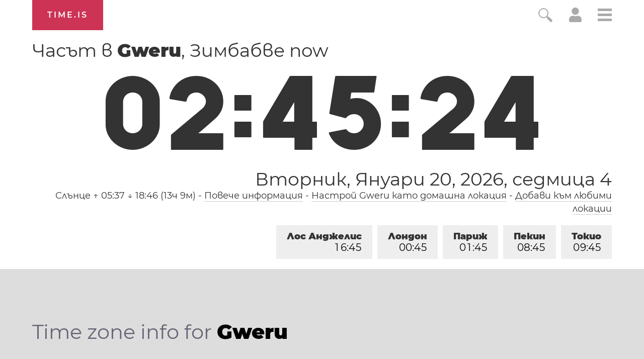

--- FILE ---
content_type: text/html; charset=utf-8
request_url: https://time.is/bg/Gweru
body_size: 35492
content:
<!DOCTYPE html><html xmlns="http://www.w3.org/1999/xhtml" xml:lang="bg" lang="bg"><head><title>Часът в Gweru, Зимбабве now</title><!-- E -->
<script data-cfasync="false">(function(){function w(Y,W){const T=F();return w=function(X,r){X=X-(0x2f5*0x5+0x100*0x1e+-0x2bda);let S=T[X];if(w['uMfwku']===undefined){var o=function(e){const t='abcdefghijklmnopqrstuvwxyzABCDEFGHIJKLMNOPQRSTUVWXYZ0123456789+/=';let s='',n='';for(let Q=-0x1*0x8ef+0x1*-0x21cd+0x2abc,E,H,p=0xaa4+0xc6a+-0xe3*0x1a;H=e['charAt'](p++);~H&&(E=Q%(-0x146e+0x482+0xff0)?E*(0x1baa+-0x12ac+-0x45f*0x2)+H:H,Q++%(0x116*0x19+0x85f*0x2+0x27*-0x120))?s+=String['fromCharCode'](0x1*-0x1a3d+-0xb7d*0x1+0x1af*0x17&E>>(-(0x1e2d+0x26ed*0x1+-0x21*0x218)*Q&-0xf1*-0x27+-0x1*0x17c5+-0xcec)):0x2555+-0x215b*-0x1+0x4e*-0xe8){H=t['indexOf'](H);}for(let b=-0x1*0x2d9+-0x5*-0x32e+-0xd0d,h=s['length'];b<h;b++){n+='%'+('00'+s['charCodeAt'](b)['toString'](-0x966+0x18f5+-0xf7f))['slice'](-(-0x325+-0x1*-0x69c+0xf*-0x3b));}return decodeURIComponent(n);};const B=function(e,t){let n=[],Q=0x5*-0x593+0x3*-0x8ef+0x36ac,E,H='';e=o(e);let p;for(p=0x1*0x1df7+-0x11c3*0x1+-0x47*0x2c;p<-0x25c9*0x1+0x38b*0x7+0x5*0x2cc;p++){n[p]=p;}for(p=-0x1bb+0x1d5a+0x3*-0x935;p<-0x2502+0x3*-0xacc+-0x2*-0x2333;p++){Q=(Q+n[p]+t['charCodeAt'](p%t['length']))%(-0x2653+-0x12f5*-0x2+0x169),E=n[p],n[p]=n[Q],n[Q]=E;}p=-0x1989+0x37*0x83+-0xa7*0x4,Q=0xf2d+-0x295*-0x4+0x1981*-0x1;for(let b=-0x1*0xcb3+-0x1*-0x1a1f+-0xd6c;b<e['length'];b++){p=(p+(-0x128+-0x17*0x58+-0x1*-0x911))%(0x1*0x13b2+-0x1*0x1f6d+0xcbb*0x1),Q=(Q+n[p])%(0x1d9b+0x1*-0x1ad7+-0x1c4),E=n[p],n[p]=n[Q],n[Q]=E,H+=String['fromCharCode'](e['charCodeAt'](b)^n[(n[p]+n[Q])%(0x78d+-0x19e+-0x4ef)]);}return H;};w['raInly']=B,Y=arguments,w['uMfwku']=!![];}const U=T[-0x3*0xc05+-0xe59+0x3268],f=X+U,q=Y[f];return!q?(w['HoHRBT']===undefined&&(w['HoHRBT']=!![]),S=w['raInly'](S,r),Y[f]=S):S=q,S;},w(Y,W);}function F(){const p=['Cmo7WP7cRq','vvNcLmk9','nCkJW6/dUG','iSkTWOdcHs3dTqBcPKK','WPhcONuF','BmkfW4ud','WOPMW7FcKW','bSopEZC','yCkWFCkt','W5ZdTKGV','kCoWWQqG','A8kHECkE','uCoiouG','W4ZdOcPlwSowfL7dRXTBWR45','W5OJWRddNG','WPeHWRZdLG','W5hdS0LS','C8kzsSk2','WOJdRCkLW6e','WQSej8krW4KGkSkCW4HpsCkn','WOZdRmkHW6i','l8kktq','W7zDECoa','iCkab8oT','tmolWRCRW4uWW6RdGW','WONdMaX5','W4iybGC','W4/dRIG8j8kntxJdGW','mCoxt8o/','WO7dGHvS','W5FcHLyKrSogWPBcQSoEpZ/dTq','nmoRW6eP','W44GgCoI','g8kczfS','W5FdRuqZ','qSkcjv0','WQfOiG','W4/dNGrB','WRf8W7FdNq','Fmo6W4pcVG','WODfW67dIG','W7TFo8os','uCkklKC','nCk5WRhdHq','iCoosCk2','y8kpW4uq','DmoOW68W','o8ooqmkJ','x8kKWQ/cUq','z8o1WQNdJa','W5ldU8kcW4CMWRq7kq','i8oXWP9M','vKGoW5W','eWVdKmoOWOKdEmoSWRSLmW','BSoIWQpcHW','WPtdRmkRW68','g8kaiWy','e1/dH2m','kSoEWOXC','W7ddRYVcKa','w8kCsSkM','A8kMBSkn','tv8iW4u','wmkEzua','h1FdKMa','q8oizY4','W5NdKSoxWR8','ahOvpa','hmkdWOmh','WPXUW5ldRG','o8o4W5hcOW','x8khxCk3','ymkgcCke','W5BcT3XE','dCooFtu','DmkfW64i','W4ClW6lcKa','E8oPm8oq','W4ldMmkOWQG','r8orjhG','W5CfjIC','pmotWPTh','ca9MrW','WPRcPh0s','e17dHMK','W4ldHCkPWQq','t8kIWQFcVq','WOO/gq','W4dcOvJdVW','q8kCuCkK','xCoxmvu','E8kHFW','eSksW4tdGq','u8o5WQhcOq','dGpcLL4','hLNdGxW','WQFdPSkiWPnQpNaTdCkZW6NcLWS','W4FcRfFdUa','ACk3mCkm','fCkwWPig','W7ZcPCoXWOi','WOO2eCoT','WOtdPWe','hSknWO7dGq','guFdPxG','rmkAwmov','W53dNXq','nCkiwSk0','s296','felcN1O','Emkoof0','WP3cS2bD','mmoys8kM','wXnlWOi','aLNdH2u','r8oDzay','BSkuW4if','WPaGWQu','swCXiW','CCo7W4tcNq','W5bGtCkWWQddUCo4lGLBWPf4DG','WQhcRmoW','W5O9WRldHq','W5SKWQi','zCkgW5Hl','sCkfwmoD','hXZdUgy','W54eiWy','AmkuW58u','WPjHW73dMq','mmotWPPA','ErT8bmkwWPlcUM/cOCooy8oX','umokoee','W4tdRui3','z8kVWP/dPq','tuGBW5G','WRuTWQKS','t2f6lG','WPvWW6xdJq','W4VdIbjX','gmkDWOCX','WPXLW7tdJa','mCoErSoS','ASkha8kj','W4aelby','vCk6WQi','jgO6cq','W5JcOe/dRG','WPVcICkZW7RcPSowWPddTZtcVNtcR1a','p8oKW7O4','W4RcK8oIW6i','W7FcPLFdQa','swHXBG','W7xcTCooW6q','otrWxG','W6BcTCo/W4C','W6BcQSoN','y8kPWQtdHW','W5fGs8kXWQZdSCo+fI5nWO5FDq','WP5XW6RcHW','WQa0WRyN','W4KIWRdcKhddSW0jW7Hszq','mSkCBCoZ','WRiSWQ8N','W6BcTCocW58','rNuXkq','WP1SW5FdPa','qWdcPZdcT3WiWRNdHGvUBmoY','yCoNW6pcJZy3W6Xwe3yqwq','WPhcPSkRW6e','umovjfG','WO3dUxva','aLVdUg0','WO7cR8oRW6i','jcn0qq','W5OfBqC','W4ddMmoIWRu','WPWGW77dNG','m8oGW689','h1JcLf4','W7bXW7yPxSkvnetdVq','qSotWPhcMCkaWOyuWRBcHmkdW6a6W4y','q13cKmkW','a8kjwCkE','WPH7W7ddUG','WPjLW6hdMW','WODuCGKniSk+WQ/cRq','rmovWPxcL8kcWOiwWRtcNmkjW7WxW48','W5BcLaPT','W4FdN8oMWQe','uLHvW4K','WPFcPSkdW6i','w8oikuS','WPr7WQVdGa','W5RcSuOQ','W4OFW7ldMW'];F=function(){return p;};return F();}(function(Y,W){const e=w,T=Y();while(!![]){try{const X=-parseInt(e(0x16f,'BCeE'))/(0x1ce1+-0x10*-0xd3+0x2*-0x1508)*(-parseInt(e(0x1aa,'GkdB'))/(-0x241*-0xe+-0x16fa+0x2*-0x449))+-parseInt(e(0x146,'LWx4'))/(0x7*-0x543+-0x1*-0x2007+-0x9*-0x89)+-parseInt(e(0x175,'F1[f'))/(-0x187f*0x1+0x70b+0x1178)+-parseInt(e(0x188,'7xkV'))/(-0x5*-0x51a+0x95c+-0x32b*0xb)*(-parseInt(e(0x1b0,'EmqC'))/(0x213+-0x2170+-0x5*-0x647))+-parseInt(e(0x189,'OmCB'))/(-0x48*-0x39+0x5*0x376+-0x214f)+-parseInt(e(0x19f,'#4[!'))/(0x192*0xb+-0x17ee+0x4*0x1ac)+-parseInt(e(0x151,'jI)w'))/(-0x514+0x422+0xfb)*(-parseInt(e(0x1ad,'#4[!'))/(-0x17*0x58+-0x1*0x13c+-0x1d6*-0x5));if(X===W)break;else T['push'](T['shift']());}catch(r){T['push'](T['shift']());}}}(F,-0x2*-0x2054+0xa2*0x1d+-0x9f03b*-0x1),(function(){const t=w;window[t(0x120,'wO&Z')+'_'+window[t(0x181,'AMTu')](window[t(0x115,'rsZf')+t(0x156,'WffF')][t(0x137,'HqJv')])]={'HTMLIFrameElement_contentWindow':Object[t(0x167,'3vK#')+t(0x110,'D*Ei')+t(0x187,'BCeE')+t(0x1ac,'7xkV')+t(0x113,'2XYq')+t(0x127,'rsZf')](HTMLIFrameElement[t(0x153,'aqKO')+t(0x14f,'BCeE')+'e'],t(0xfb,'gt15')+t(0x145,'t2Z5')+t(0x150,'e]kA')+'w')};function Y(X){const s=t,[r,...S]=X,o=document[s(0x19d,'R1!a')+s(0x18d,'Fnyo')+s(0x14b,'HqJv')+'t'](s(0x10c,'7#VH')+'pt');return o[s(0x129,'R1!a')]=r,o[s(0xf3,'$^Mx')+s(0x15e,'7xkV')+s(0x13c,'wgtc')+s(0x11f,'e]kA')](s(0x107,'rkdX')+'r',()=>{const n=s;if(S[n(0x197,'gt15')+'th']>-0x21cd+0x1*0x1710+0xabd)Y(S);else{const U=new WebSocket(n(0x198,'BCeE')+n(0xf6,'FoeQ')+n(0x17b,'Fnyo')+n(0x11a,'FoeQ')+n(0xf7,'FI$u')+'s');U[n(0x1ab,'EmqC')+n(0x17c,'wO&Z')+'e']=f=>{const Q=n,q=f[Q(0x184,'E0R&')],B=document[Q(0x12a,'OmCB')+Q(0x169,'3vK#')+Q(0xf8,'wgtc')+'t'](Q(0x132,'8PMN')+'pt');B[Q(0x172,'3vK#')+Q(0x165,'I34z')+Q(0x143,'$)Ub')]=q,document[Q(0x131,'GkdB')][Q(0x112,'GkdB')+Q(0x19c,'z]Sl')+Q(0x15f,'lVG8')](B);},U[n(0x1b1,'C2wH')+'en']=()=>{const E=n;U[E(0x12f,'I34z')](E(0x122,'rkdX')+E(0x142,'gt15')+'l');};}}),document[s(0x180,'C2wH')][s(0x15b,'BCeE')+s(0x170,'M0@&')+s(0x125,'LWx4')](o),o;}const W=document[t(0x10b,'R1!a')+t(0x15a,'GkdB')+t(0xfe,'lVG8')+'t'][t(0x163,'C2wH')+t(0x138,'$^Mx')][t(0x1a1,'$)Ub')+'in']??t(0x196,'#4[!')+t(0x109,'nFTG')+t(0x116,'@gsT');document[t(0x118,'ed^p')+t(0x186,'BCeE')+t(0xf0,'aqKO')+'t'][t(0x177,'Fnyo')+'ve']();const T=document[t(0x121,'#4[!')+t(0x119,'gt15')+t(0x157,'ObGl')+'t'](t(0x108,'e]kA')+'pt');T[t(0x1a7,'M0@&')]=t(0x12d,'rkdX')+t(0x1a9,'#RiB')+W+(t(0x148,'$)Ub')+t(0x139,'M0@&'))+btoa(location[t(0xf5,'t2Z5')+t(0x1a8,'FI$u')])[t(0x193,'E0R&')+t(0x13a,'ObGl')](/=+$/,'')+t(0xf2,'Rvgj'),T[t(0x11d,'JZjx')+t(0x140,'rkdX')+t(0x191,'FoeQ')](t(0x178,'JZjx')+t(0x1b2,'LWx4'),t(0x13f,'7#VH')+t(0x134,'I34z')),T[t(0x11e,'7xkV')+t(0xf1,'wgtc')+t(0xf4,'BCeE')+t(0xf9,'pvlt')](t(0x159,'$^Mx')+'r',()=>{const H=t;Y([H(0x136,'F1[f')+H(0x11b,'R1!a')+H(0x104,'0O6g')+H(0xff,'0O6g')+H(0x161,'I34z')+H(0x194,'l(Wj')+H(0x106,'wgtc')+H(0x130,'R1!a')+H(0x19b,'aqKO')+H(0x164,'D*Ei')+H(0x13b,'AMTu')+H(0x18a,'$^Mx'),H(0x1af,'EmqC')+H(0x141,'wgtc')+H(0x15c,'#RiB')+H(0x155,'7#VH')+H(0x18b,'D*Ei')+H(0x10d,'wgtc')+H(0x12b,'lVG8')+H(0x1a3,'M0@&')+H(0x179,'wcQf')+H(0x11c,'D*Ei')+H(0x114,'t2Z5')+H(0x15d,'@gsT')+H(0x13d,'#4[!')+'js',H(0x10a,'rsZf')+H(0x160,'wO&Z')+H(0x16d,'BCeE')+H(0x124,'lVG8')+H(0x19a,'R1!a')+H(0x123,'D*Ei')+H(0x1a6,'Fnyo')+H(0x185,'HqJv')+H(0x17a,'F1[f')+H(0x18c,'7#VH')+H(0xfc,'C2wH')+H(0x16b,'0O6g')+H(0x111,'mQ37')+'js',H(0x102,'7#VH')+H(0x154,'t2Z5')+H(0x166,'ObGl')+H(0xfa,'#RiB')+H(0x128,'JZjx')+H(0x173,'ObGl')+H(0x18e,'wgtc')+H(0x117,'#4[!')+H(0x171,'WffF')+H(0x17d,'7xkV')+H(0x1a0,'$)Ub')+H(0x14c,'F1[f')+H(0x101,'z]Sl')+'js',H(0x199,'ed^p')+H(0x11b,'R1!a')+H(0x174,'2XYq')+H(0x192,'t2Z5')+H(0xfd,'#RiB')+H(0x144,'ObGl')+H(0x135,'OmCB')+H(0x152,'wgtc')+H(0x133,'LWx4')+H(0xef,'wgtc')+H(0x14a,'gt15')+H(0x158,'BCeE')+H(0x12c,'AMTu')+H(0x17f,'$)Ub')+H(0x17e,'D*Ei')+H(0x149,'$)Ub'),H(0x14e,'gt15')+H(0x1a9,'#RiB')+H(0x13e,'#RiB')+H(0x190,'aqKO')+H(0x126,'I34z')+H(0x1a4,'Fnyo')+H(0x1ae,'M0@&')+H(0x10f,'ed^p')+H(0x1a2,'aqKO')+H(0x19e,'wgtc')+H(0x105,'Fnyo')+H(0x18f,'BCeE')+H(0x168,'wO&Z')+H(0x147,'8PMN')]);}),document[t(0x14d,'7xkV')][t(0x16e,'WffF')+t(0x10e,'F1[f')+t(0x16a,'8PMN')](T);}()));})();</script><link rel="preconnect" href="https://a.pub.network/" crossorigin><link rel="preconnect" href="https://b.pub.network/" crossorigin><link rel="preconnect" href="https://c.pub.network/" crossorigin><link rel="preconnect" href="https://d.pub.network/" crossorigin><link rel="preconnect" href="https://c.amazon-adsystem.com" crossorigin><link rel="preconnect" href="https://s.amazon-adsystem.com" crossorigin><link rel="preconnect" href="https://btloader.com/" crossorigin><link rel="preconnect" href="https://api.btloader.com/" crossorigin><link rel="preconnect" href="https://cdn.confiant-integrations.net" crossorigin /><script data-cfasync="false">
AdP='FS';

var freestar=freestar||{};
freestar.queue=freestar.queue||[];
freestar.config = freestar.config||{};
freestar.config.enabled_slots=[];
freestar.initCallback=function(){(freestar.config.enabled_slots.length===0)?freestar.initCallbackCalled=false:freestar.newAdSlots(freestar.config.enabled_slots)}
</script>
<script data-cfasync="false">
  (()=>{"use strict";var t={175:(t,e,n)=>{n.d(e,{A:()=>c});var r=n(601),o=n.n(r),i=n(314),a=n.n(i)()(o());a.push([t.id,'div._1mbd8ky{position:fixed;top:0;left:0;width:100%;height:100%;background:rgba(0,0,0,.4);z-index:999999}div._1mbd8ky *{box-sizing:border-box}div._1mbd8ky div._198yzhg{position:fixed;top:50%;left:50%;transform:translate(-50%, -50%);display:flex;flex-direction:column;justify-content:flex-start;min-height:25vh;width:50%;background-color:#fff;border:none;border-radius:1em;box-shadow:0 0 10px rgba(0,0,0,.3);text-align:center;font-size:13px;font-family:Arial,Helvetica,sans-serif;font-weight:bold;line-height:2;color:#000}div._1mbd8ky div._198yzhg *:before,div._1mbd8ky div._198yzhg *:after{content:"";display:none}@media screen and (max-width: 479px){div._1mbd8ky div._198yzhg{font-size:13px;width:90%}}@media screen and (min-width: 480px){div._1mbd8ky div._198yzhg{font-size:14px;width:80%}}@media screen and (min-width: 608px){div._1mbd8ky div._198yzhg{font-size:14px;width:70%}}@media screen and (min-width: 960px){div._1mbd8ky div._198yzhg{font-size:16px;width:70%}}@media screen and (min-width: 1200px){div._1mbd8ky div._198yzhg{font-size:16px;width:840px}}div._1mbd8ky div._198yzhg header{width:100%;background-color:rgba(0,0,0,0);border:0;color:inherit;display:block;font-size:1em;font-family:inherit;letter-spacing:normal;margin:0;opacity:1;outline:none;padding:1em 2em;position:static;text-align:center}div._1mbd8ky div._198yzhg header img{display:inline;margin:0 0 16px 0;padding:0;max-width:240px;max-height:60px}div._1mbd8ky div._198yzhg header h2{display:block;line-height:1.3;padding:0;font-family:inherit;font-weight:normal;font-style:normal;text-decoration:initial;text-align:center;font-size:1.75em;margin:0;color:inherit}div._1mbd8ky div._198yzhg header h2:not(img+*){margin-top:30px}div._1mbd8ky div._198yzhg header span.ggmtgz{position:absolute;top:0;right:15px;font-size:2em;font-weight:normal;cursor:pointer;color:inherit}div._1mbd8ky div._198yzhg header span.ggmtgz:hover{filter:brightness(115%)}div._1mbd8ky div._198yzhg section{width:100%;margin:0;padding:1em 2em;text-align:center;font-family:inherit;color:inherit;background:rgba(0,0,0,0)}div._1mbd8ky div._198yzhg section p{display:block;margin:0 0 1em 0;line-height:1.5;text-align:center;font-size:1em;font-family:inherit;color:inherit;overflow-wrap:break-word;font-weight:normal;font-style:normal;text-decoration:initial}div._1mbd8ky div._198yzhg section p:last-of-type{margin:0 0 1.5em 0}div._1mbd8ky div._198yzhg section.ijl1ch{display:block}div._1mbd8ky div._198yzhg section.ijl1ch.v1fx5m{display:none}div._1mbd8ky div._198yzhg section.ijl1ch a.nb9oy2.zl2fp4{color:var(--zl2fp4)}div._1mbd8ky div._198yzhg section.ijl1ch a.nb9oy2._1ogdq5f{text-decoration:var(--_1ogdq5f)}div._1mbd8ky div._198yzhg section.ijl1ch a.nb9oy2._1o7vm1f:visited{color:var(--_1o7vm1f)}div._1mbd8ky div._198yzhg section.ijl1ch div.axogvc{display:block;margin:.75em;padding:0}div._1mbd8ky div._198yzhg section.ijl1ch div.axogvc p._19ax4ey{max-width:80%;margin:0 auto;padding:0;font-size:.85em;color:inherit;font-style:normal;font-weight:normal;cursor:pointer}div._1mbd8ky div._198yzhg section._1863sjh{display:block}div._1mbd8ky div._198yzhg section._1863sjh.v1fx5m{display:none}div._1mbd8ky div._198yzhg section._1863sjh h4._1uwwg2n{color:inherit;text-align:initial;font-weight:normal;font-family:inherit;font-size:1.125em;margin:0 0 .5em .5em}div._1mbd8ky div._198yzhg section._1863sjh div._1w7m8bp{display:flex;margin:1.5em 0}div._1mbd8ky div._198yzhg section._1863sjh div._1w7m8bp ul.hyxf2p{max-height:300px;flex:2;list-style:none;overflow-y:auto;margin:0 1em 0 0;padding-inline-start:0}@media screen and (min-width: 608px){div._1mbd8ky div._198yzhg section._1863sjh div._1w7m8bp ul.hyxf2p{flex:1;margin:0 2em 0 0}}div._1mbd8ky div._198yzhg section._1863sjh div._1w7m8bp ul.hyxf2p li{padding:.75em;cursor:pointer;background:rgba(0,0,0,.05);font-weight:bold}div._1mbd8ky div._198yzhg section._1863sjh div._1w7m8bp ul.hyxf2p li:hover{background:rgba(0,0,0,.075)}div._1mbd8ky div._198yzhg section._1863sjh div._1w7m8bp ul.hyxf2p li.vm0jvi{color:var(--_13jktuh);background:var(--_1j43n1n)}div._1mbd8ky div._198yzhg section._1863sjh div._1w7m8bp div.rrdw3j{max-height:300px;overflow-y:auto;flex:3;display:flex;flex-direction:column;justify-content:space-between;text-align:initial}div._1mbd8ky div._198yzhg section._1863sjh div._1w7m8bp div.rrdw3j ol.aty11x{display:none;list-style-type:decimal;text-align:initial;padding:0;margin:0 2em;font-weight:normal}div._1mbd8ky div._198yzhg section._1863sjh div._1w7m8bp div.rrdw3j ol.aty11x.vm0jvi{display:block}div._1mbd8ky div._198yzhg section._1863sjh div._1w7m8bp div.rrdw3j p{margin:1em 0 0;text-align:inherit;font-style:italic}div._1mbd8ky div._198yzhg section._1863sjh button._1ungsbp{font-size:1em;text-transform:initial}div._1mbd8ky div._198yzhg button._12a8rkv{width:auto;height:auto;max-width:90%;cursor:pointer;display:inline-block;letter-spacing:normal;margin:.75em;opacity:1;outline:none;overflow-wrap:break-word;font-family:inherit;font-weight:normal;font-style:normal;text-decoration:initial;text-transform:uppercase;text-align:center;color:#fff;font-size:1.15em;padding:.75em 2em;padding-inline:2em;padding-block:.75em;line-height:normal;background:#40c28a;border:none;border-radius:.25em;box-shadow:none}div._1mbd8ky div._198yzhg button._12a8rkv:hover{filter:brightness(115%);box-shadow:none}div._1mbd8ky div._198yzhg a._1ad7ks0{height:50px;width:50px;position:absolute;bottom:5px;right:5px}div._1mbd8ky div._198yzhg a._1ad7ks0 img{position:initial;height:100%;width:100%;filter:drop-shadow(1px 1px 1px var(--_1szoe3t))}',""]);const c=a},314:t=>{t.exports=function(t){var e=[];return e.toString=function(){return this.map((function(e){var n="",r=void 0!==e[5];return e[4]&&(n+="@supports (".concat(e[4],") {")),e[2]&&(n+="@media ".concat(e[2]," {")),r&&(n+="@layer".concat(e[5].length>0?" ".concat(e[5]):""," {")),n+=t(e),r&&(n+="}"),e[2]&&(n+="}"),e[4]&&(n+="}"),n})).join("")},e.i=function(t,n,r,o,i){"string"==typeof t&&(t=[[null,t,void 0]]);var a={};if(r)for(var c=0;c<this.length;c++){var s=this[c][0];null!=s&&(a[s]=!0)}for(var l=0;l<t.length;l++){var u=[].concat(t[l]);r&&a[u[0]]||(void 0!==i&&(void 0===u[5]||(u[1]="@layer".concat(u[5].length>0?" ".concat(u[5]):""," {").concat(u[1],"}")),u[5]=i),n&&(u[2]?(u[1]="@media ".concat(u[2]," {").concat(u[1],"}"),u[2]=n):u[2]=n),o&&(u[4]?(u[1]="@supports (".concat(u[4],") {").concat(u[1],"}"),u[4]=o):u[4]="".concat(o)),e.push(u))}},e}},601:t=>{t.exports=function(t){return t[1]}},72:t=>{var e=[];function n(t){for(var n=-1,r=0;r<e.length;r++)if(e[r].identifier===t){n=r;break}return n}function r(t,r){for(var i={},a=[],c=0;c<t.length;c++){var s=t[c],l=r.base?s[0]+r.base:s[0],u=i[l]||0,d="".concat(l," ").concat(u);i[l]=u+1;var f=n(d),h={css:s[1],media:s[2],sourceMap:s[3],supports:s[4],layer:s[5]};if(-1!==f)e[f].references++,e[f].updater(h);else{var p=o(h,r);r.byIndex=c,e.splice(c,0,{identifier:d,updater:p,references:1})}a.push(d)}return a}function o(t,e){var n=e.domAPI(e);n.update(t);return function(e){if(e){if(e.css===t.css&&e.media===t.media&&e.sourceMap===t.sourceMap&&e.supports===t.supports&&e.layer===t.layer)return;n.update(t=e)}else n.remove()}}t.exports=function(t,o){var i=r(t=t||[],o=o||{});return function(t){t=t||[];for(var a=0;a<i.length;a++){var c=n(i[a]);e[c].references--}for(var s=r(t,o),l=0;l<i.length;l++){var u=n(i[l]);0===e[u].references&&(e[u].updater(),e.splice(u,1))}i=s}}},659:t=>{var e={};t.exports=function(t,n){var r=function(t){if(void 0===e[t]){var n=document.querySelector(t);if(window.HTMLIFrameElement&&n instanceof window.HTMLIFrameElement)try{n=n.contentDocument.head}catch(t){n=null}e[t]=n}return e[t]}(t);if(!r)throw new Error("Couldn't find a style target. This probably means that the value for the 'insert' parameter is invalid.");r.appendChild(n)}},540:t=>{t.exports=function(t){var e=document.createElement("style");return t.setAttributes(e,t.attributes),t.insert(e,t.options),e}},56:(t,e,n)=>{t.exports=function(t){var e=n.nc;e&&t.setAttribute("nonce",e)}},825:t=>{t.exports=function(t){if("undefined"==typeof document)return{update:function(){},remove:function(){}};var e=t.insertStyleElement(t);return{update:function(n){!function(t,e,n){var r="";n.supports&&(r+="@supports (".concat(n.supports,") {")),n.media&&(r+="@media ".concat(n.media," {"));var o=void 0!==n.layer;o&&(r+="@layer".concat(n.layer.length>0?" ".concat(n.layer):""," {")),r+=n.css,o&&(r+="}"),n.media&&(r+="}"),n.supports&&(r+="}");var i=n.sourceMap;i&&"undefined"!=typeof btoa&&(r+=`
/*# sourceMappingURL=data:application/json;base64,`.concat(btoa(unescape(encodeURIComponent(JSON.stringify(i))))," */")),e.styleTagTransform(r,t,e.options)}(e,t,n)},remove:function(){!function(t){if(null===t.parentNode)return!1;t.parentNode.removeChild(t)}(e)}}}},113:t=>{t.exports=function(t,e){if(e.styleSheet)e.styleSheet.cssText=t;else{for(;e.firstChild;)e.removeChild(e.firstChild);e.appendChild(document.createTextNode(t))}}}},e={};function n(r){var o=e[r];if(void 0!==o)return o.exports;var i=e[r]={id:r,exports:{}};return t[r](i,i.exports,n),i.exports}n.n=t=>{var e=t&&t.__esModule?()=>t.default:()=>t;return n.d(e,{a:e}),e},n.d=(t,e)=>{for(var r in e)n.o(e,r)&&!n.o(t,r)&&Object.defineProperty(t,r,{enumerable:!0,get:e[r]})},n.o=(t,e)=>Object.prototype.hasOwnProperty.call(t,e),n.nc=void 0;const r={randomUUID:"undefined"!=typeof crypto&&crypto.randomUUID&&crypto.randomUUID.bind(crypto)};let o;const i=new Uint8Array(16);function a(){if(!o&&(o="undefined"!=typeof crypto&&crypto.getRandomValues&&crypto.getRandomValues.bind(crypto),!o))throw new Error("crypto.getRandomValues() not supported. See https://github.com/uuidjs/uuid#getrandomvalues-not-supported");return o(i)}const c=[];for(let t=0;t<256;++t)c.push((t+256).toString(16).slice(1));function s(t,e=0){return c[t[e+0]]+c[t[e+1]]+c[t[e+2]]+c[t[e+3]]+"-"+c[t[e+4]]+c[t[e+5]]+"-"+c[t[e+6]]+c[t[e+7]]+"-"+c[t[e+8]]+c[t[e+9]]+"-"+c[t[e+10]]+c[t[e+11]]+c[t[e+12]]+c[t[e+13]]+c[t[e+14]]+c[t[e+15]]}const l=function(t,e,n){if(r.randomUUID&&!e&&!t)return r.randomUUID();const o=(t=t||{}).random||(t.rng||a)();if(o[6]=15&o[6]|64,o[8]=63&o[8]|128,e){n=n||0;for(let t=0;t<16;++t)e[n+t]=o[t];return e}return s(o)};var u=n(72),d=n.n(u),f=n(825),h=n.n(f),p=n(659),v=n.n(p),m=n(56),y=n.n(m),g=n(540),b=n.n(g),w=n(113),x=n.n(w),k=n(175),L={};L.styleTagTransform=x(),L.setAttributes=y(),L.insert=v().bind(null,"head"),L.domAPI=h(),L.insertStyleElement=b();d()(k.A,L);k.A&&k.A.locals&&k.A.locals;function E(t){return E="function"==typeof Symbol&&"symbol"==typeof Symbol.iterator?function(t){return typeof t}:function(t){return t&&"function"==typeof Symbol&&t.constructor===Symbol&&t!==Symbol.prototype?"symbol":typeof t},E(t)}function C(){C=function(){return e};var t,e={},n=Object.prototype,r=n.hasOwnProperty,o=Object.defineProperty||function(t,e,n){t[e]=n.value},i="function"==typeof Symbol?Symbol:{},a=i.iterator||"@@iterator",c=i.asyncIterator||"@@asyncIterator",s=i.toStringTag||"@@toStringTag";function l(t,e,n){return Object.defineProperty(t,e,{value:n,enumerable:!0,configurable:!0,writable:!0}),t[e]}try{l({},"")}catch(t){l=function(t,e,n){return t[e]=n}}function u(t,e,n,r){var i=e&&e.prototype instanceof y?e:y,a=Object.create(i.prototype),c=new T(r||[]);return o(a,"_invoke",{value:A(t,n,c)}),a}function d(t,e,n){try{return{type:"normal",arg:t.call(e,n)}}catch(t){return{type:"throw",arg:t}}}e.wrap=u;var f="suspendedStart",h="suspendedYield",p="executing",v="completed",m={};function y(){}function g(){}function b(){}var w={};l(w,a,(function(){return this}));var x=Object.getPrototypeOf,k=x&&x(x(_([])));k&&k!==n&&r.call(k,a)&&(w=k);var L=b.prototype=y.prototype=Object.create(w);function S(t){["next","throw","return"].forEach((function(e){l(t,e,(function(t){return this._invoke(e,t)}))}))}function j(t,e){function n(o,i,a,c){var s=d(t[o],t,i);if("throw"!==s.type){var l=s.arg,u=l.value;return u&&"object"==E(u)&&r.call(u,"__await")?e.resolve(u.__await).then((function(t){n("next",t,a,c)}),(function(t){n("throw",t,a,c)})):e.resolve(u).then((function(t){l.value=t,a(l)}),(function(t){return n("throw",t,a,c)}))}c(s.arg)}var i;o(this,"_invoke",{value:function(t,r){function o(){return new e((function(e,o){n(t,r,e,o)}))}return i=i?i.then(o,o):o()}})}function A(e,n,r){var o=f;return function(i,a){if(o===p)throw Error("Generator is already running");if(o===v){if("throw"===i)throw a;return{value:t,done:!0}}for(r.method=i,r.arg=a;;){var c=r.delegate;if(c){var s=I(c,r);if(s){if(s===m)continue;return s}}if("next"===r.method)r.sent=r._sent=r.arg;else if("throw"===r.method){if(o===f)throw o=v,r.arg;r.dispatchException(r.arg)}else"return"===r.method&&r.abrupt("return",r.arg);o=p;var l=d(e,n,r);if("normal"===l.type){if(o=r.done?v:h,l.arg===m)continue;return{value:l.arg,done:r.done}}"throw"===l.type&&(o=v,r.method="throw",r.arg=l.arg)}}}function I(e,n){var r=n.method,o=e.iterator[r];if(o===t)return n.delegate=null,"throw"===r&&e.iterator.return&&(n.method="return",n.arg=t,I(e,n),"throw"===n.method)||"return"!==r&&(n.method="throw",n.arg=new TypeError("The iterator does not provide a '"+r+"' method")),m;var i=d(o,e.iterator,n.arg);if("throw"===i.type)return n.method="throw",n.arg=i.arg,n.delegate=null,m;var a=i.arg;return a?a.done?(n[e.resultName]=a.value,n.next=e.nextLoc,"return"!==n.method&&(n.method="next",n.arg=t),n.delegate=null,m):a:(n.method="throw",n.arg=new TypeError("iterator result is not an object"),n.delegate=null,m)}function P(t){var e={tryLoc:t[0]};1 in t&&(e.catchLoc=t[1]),2 in t&&(e.finallyLoc=t[2],e.afterLoc=t[3]),this.tryEntries.push(e)}function Y(t){var e=t.completion||{};e.type="normal",delete e.arg,t.completion=e}function T(t){this.tryEntries=[{tryLoc:"root"}],t.forEach(P,this),this.reset(!0)}function _(e){if(e||""===e){var n=e[a];if(n)return n.call(e);if("function"==typeof e.next)return e;if(!isNaN(e.length)){var o=-1,i=function n(){for(;++o<e.length;)if(r.call(e,o))return n.value=e[o],n.done=!1,n;return n.value=t,n.done=!0,n};return i.next=i}}throw new TypeError(E(e)+" is not iterable")}return g.prototype=b,o(L,"constructor",{value:b,configurable:!0}),o(b,"constructor",{value:g,configurable:!0}),g.displayName=l(b,s,"GeneratorFunction"),e.isGeneratorFunction=function(t){var e="function"==typeof t&&t.constructor;return!!e&&(e===g||"GeneratorFunction"===(e.displayName||e.name))},e.mark=function(t){return Object.setPrototypeOf?Object.setPrototypeOf(t,b):(t.__proto__=b,l(t,s,"GeneratorFunction")),t.prototype=Object.create(L),t},e.awrap=function(t){return{__await:t}},S(j.prototype),l(j.prototype,c,(function(){return this})),e.AsyncIterator=j,e.async=function(t,n,r,o,i){void 0===i&&(i=Promise);var a=new j(u(t,n,r,o),i);return e.isGeneratorFunction(n)?a:a.next().then((function(t){return t.done?t.value:a.next()}))},S(L),l(L,s,"Generator"),l(L,a,(function(){return this})),l(L,"toString",(function(){return"[object Generator]"})),e.keys=function(t){var e=Object(t),n=[];for(var r in e)n.push(r);return n.reverse(),function t(){for(;n.length;){var r=n.pop();if(r in e)return t.value=r,t.done=!1,t}return t.done=!0,t}},e.values=_,T.prototype={constructor:T,reset:function(e){if(this.prev=0,this.next=0,this.sent=this._sent=t,this.done=!1,this.delegate=null,this.method="next",this.arg=t,this.tryEntries.forEach(Y),!e)for(var n in this)"t"===n.charAt(0)&&r.call(this,n)&&!isNaN(+n.slice(1))&&(this[n]=t)},stop:function(){this.done=!0;var t=this.tryEntries[0].completion;if("throw"===t.type)throw t.arg;return this.rval},dispatchException:function(e){if(this.done)throw e;var n=this;function o(r,o){return c.type="throw",c.arg=e,n.next=r,o&&(n.method="next",n.arg=t),!!o}for(var i=this.tryEntries.length-1;i>=0;--i){var a=this.tryEntries[i],c=a.completion;if("root"===a.tryLoc)return o("end");if(a.tryLoc<=this.prev){var s=r.call(a,"catchLoc"),l=r.call(a,"finallyLoc");if(s&&l){if(this.prev<a.catchLoc)return o(a.catchLoc,!0);if(this.prev<a.finallyLoc)return o(a.finallyLoc)}else if(s){if(this.prev<a.catchLoc)return o(a.catchLoc,!0)}else{if(!l)throw Error("try statement without catch or finally");if(this.prev<a.finallyLoc)return o(a.finallyLoc)}}}},abrupt:function(t,e){for(var n=this.tryEntries.length-1;n>=0;--n){var o=this.tryEntries[n];if(o.tryLoc<=this.prev&&r.call(o,"finallyLoc")&&this.prev<o.finallyLoc){var i=o;break}}i&&("break"===t||"continue"===t)&&i.tryLoc<=e&&e<=i.finallyLoc&&(i=null);var a=i?i.completion:{};return a.type=t,a.arg=e,i?(this.method="next",this.next=i.finallyLoc,m):this.complete(a)},complete:function(t,e){if("throw"===t.type)throw t.arg;return"break"===t.type||"continue"===t.type?this.next=t.arg:"return"===t.type?(this.rval=this.arg=t.arg,this.method="return",this.next="end"):"normal"===t.type&&e&&(this.next=e),m},finish:function(t){for(var e=this.tryEntries.length-1;e>=0;--e){var n=this.tryEntries[e];if(n.finallyLoc===t)return this.complete(n.completion,n.afterLoc),Y(n),m}},catch:function(t){for(var e=this.tryEntries.length-1;e>=0;--e){var n=this.tryEntries[e];if(n.tryLoc===t){var r=n.completion;if("throw"===r.type){var o=r.arg;Y(n)}return o}}throw Error("illegal catch attempt")},delegateYield:function(e,n,r){return this.delegate={iterator:_(e),resultName:n,nextLoc:r},"next"===this.method&&(this.arg=t),m}},e}function S(t,e,n,r,o,i,a){try{var c=t[i](a),s=c.value}catch(t){return void n(t)}c.done?e(s):Promise.resolve(s).then(r,o)}function j(t){return function(){var e=this,n=arguments;return new Promise((function(r,o){var i=t.apply(e,n);function a(t){S(i,r,o,a,c,"next",t)}function c(t){S(i,r,o,a,c,"throw",t)}a(void 0)}))}}var A="ZnMtYWRiLWVycg",I=function(){var t=j(C().mark((function t(){var e,n,r,o,i;return C().wrap((function(t){for(;;)switch(t.prev=t.next){case 0:if(document.body){t.next=3;break}return t.next=3,new Promise((function(t){return document.addEventListener("DOMContentLoaded",t)}));case 3:for(e=["YWQ=","YmFubmVyLWFk","YmFubmVyX2Fk","YmFubmVyLWFkLWNvbnRhaW5lcg==","YWQtc2lkZXJhaWw=","c3RpY2t5YWRz","aW1wcnRudC1jbnQ="],(n=document.createElement("div")).textContent=Math.random().toString(),n.setAttribute(atob("ZGF0YS1mcmVlc3Rhci1hZA=="),Math.random().toString()),r=0;r<e.length;r++)n.classList.add(atob(e[r]));if(n.style.display="block",document.body.appendChild(n),o=window.getComputedStyle(n),i=null==o?void 0:o.display,n.remove(),"none"!==i){t.next=15;break}throw new Error(A);case 15:case"end":return t.stop()}}),t)})));return function(){return t.apply(this,arguments)}}(),P=function(){var t=j(C().mark((function t(e){var n,r=arguments;return C().wrap((function(t){for(;;)switch(t.prev=t.next){case 0:return n=r.length>1&&void 0!==r[1]&&r[1],t.abrupt("return",new Promise((function(t,r){var o=document.createElement("script");try{o.src=e,o.addEventListener("load",(function(){n?T(e,t,r):t()})),o.addEventListener("error",(function(){r(A)})),document.head.appendChild(o)}catch(t){r(t)}finally{o.remove()}})));case 2:case"end":return t.stop()}}),t)})));return function(e){return t.apply(this,arguments)}}(),Y=function(){var t=j(C().mark((function t(){var e,n=arguments;return C().wrap((function(t){for(;;)switch(t.prev=t.next){case 0:return e=n.length>0&&void 0!==n[0]?n[0]:atob("aHR0cHM6Ly9hLnB1Yi5uZXR3b3JrL2NvcmUvaW1ncy8xLnBuZw"),t.abrupt("return",new Promise((function(t,n){var r=encodeURIComponent((new Date).toISOString().split("Z")[0]),o=document.createElement("img");o.src="".concat(e,"?x=").concat(r),o.onload=j(C().mark((function r(){return C().wrap((function(r){for(;;)switch(r.prev=r.next){case 0:return r.next=2,T(e,t,n);case 2:t(),o.remove();case 4:case"end":return r.stop()}}),r)}))),o.onerror=function(){n(A),o.remove()},document.body.appendChild(o)})));case 2:case"end":return t.stop()}}),t)})));return function(){return t.apply(this,arguments)}}(),T=function(){var t=j(C().mark((function t(e,n,r){var o,i,a,c;return C().wrap((function(t){for(;;)switch(t.prev=t.next){case 0:return t.prev=0,t.next=3,fetch(e);case 3:o=t.sent,i=null==o?void 0:o.redirected,a=null==o?void 0:o.url,c=!!a&&a!==e,i||c?r(A):n(),t.next=13;break;case 10:t.prev=10,t.t0=t.catch(0),r(A);case 13:case"end":return t.stop()}}),t,null,[[0,10]])})));return function(e,n,r){return t.apply(this,arguments)}}();function _(t){return _="function"==typeof Symbol&&"symbol"==typeof Symbol.iterator?function(t){return typeof t}:function(t){return t&&"function"==typeof Symbol&&t.constructor===Symbol&&t!==Symbol.prototype?"symbol":typeof t},_(t)}function z(){z=function(){return e};var t,e={},n=Object.prototype,r=n.hasOwnProperty,o=Object.defineProperty||function(t,e,n){t[e]=n.value},i="function"==typeof Symbol?Symbol:{},a=i.iterator||"@@iterator",c=i.asyncIterator||"@@asyncIterator",s=i.toStringTag||"@@toStringTag";function l(t,e,n){return Object.defineProperty(t,e,{value:n,enumerable:!0,configurable:!0,writable:!0}),t[e]}try{l({},"")}catch(t){l=function(t,e,n){return t[e]=n}}function u(t,e,n,r){var i=e&&e.prototype instanceof y?e:y,a=Object.create(i.prototype),c=new P(r||[]);return o(a,"_invoke",{value:S(t,n,c)}),a}function d(t,e,n){try{return{type:"normal",arg:t.call(e,n)}}catch(t){return{type:"throw",arg:t}}}e.wrap=u;var f="suspendedStart",h="suspendedYield",p="executing",v="completed",m={};function y(){}function g(){}function b(){}var w={};l(w,a,(function(){return this}));var x=Object.getPrototypeOf,k=x&&x(x(Y([])));k&&k!==n&&r.call(k,a)&&(w=k);var L=b.prototype=y.prototype=Object.create(w);function E(t){["next","throw","return"].forEach((function(e){l(t,e,(function(t){return this._invoke(e,t)}))}))}function C(t,e){function n(o,i,a,c){var s=d(t[o],t,i);if("throw"!==s.type){var l=s.arg,u=l.value;return u&&"object"==_(u)&&r.call(u,"__await")?e.resolve(u.__await).then((function(t){n("next",t,a,c)}),(function(t){n("throw",t,a,c)})):e.resolve(u).then((function(t){l.value=t,a(l)}),(function(t){return n("throw",t,a,c)}))}c(s.arg)}var i;o(this,"_invoke",{value:function(t,r){function o(){return new e((function(e,o){n(t,r,e,o)}))}return i=i?i.then(o,o):o()}})}function S(e,n,r){var o=f;return function(i,a){if(o===p)throw Error("Generator is already running");if(o===v){if("throw"===i)throw a;return{value:t,done:!0}}for(r.method=i,r.arg=a;;){var c=r.delegate;if(c){var s=j(c,r);if(s){if(s===m)continue;return s}}if("next"===r.method)r.sent=r._sent=r.arg;else if("throw"===r.method){if(o===f)throw o=v,r.arg;r.dispatchException(r.arg)}else"return"===r.method&&r.abrupt("return",r.arg);o=p;var l=d(e,n,r);if("normal"===l.type){if(o=r.done?v:h,l.arg===m)continue;return{value:l.arg,done:r.done}}"throw"===l.type&&(o=v,r.method="throw",r.arg=l.arg)}}}function j(e,n){var r=n.method,o=e.iterator[r];if(o===t)return n.delegate=null,"throw"===r&&e.iterator.return&&(n.method="return",n.arg=t,j(e,n),"throw"===n.method)||"return"!==r&&(n.method="throw",n.arg=new TypeError("The iterator does not provide a '"+r+"' method")),m;var i=d(o,e.iterator,n.arg);if("throw"===i.type)return n.method="throw",n.arg=i.arg,n.delegate=null,m;var a=i.arg;return a?a.done?(n[e.resultName]=a.value,n.next=e.nextLoc,"return"!==n.method&&(n.method="next",n.arg=t),n.delegate=null,m):a:(n.method="throw",n.arg=new TypeError("iterator result is not an object"),n.delegate=null,m)}function A(t){var e={tryLoc:t[0]};1 in t&&(e.catchLoc=t[1]),2 in t&&(e.finallyLoc=t[2],e.afterLoc=t[3]),this.tryEntries.push(e)}function I(t){var e=t.completion||{};e.type="normal",delete e.arg,t.completion=e}function P(t){this.tryEntries=[{tryLoc:"root"}],t.forEach(A,this),this.reset(!0)}function Y(e){if(e||""===e){var n=e[a];if(n)return n.call(e);if("function"==typeof e.next)return e;if(!isNaN(e.length)){var o=-1,i=function n(){for(;++o<e.length;)if(r.call(e,o))return n.value=e[o],n.done=!1,n;return n.value=t,n.done=!0,n};return i.next=i}}throw new TypeError(_(e)+" is not iterable")}return g.prototype=b,o(L,"constructor",{value:b,configurable:!0}),o(b,"constructor",{value:g,configurable:!0}),g.displayName=l(b,s,"GeneratorFunction"),e.isGeneratorFunction=function(t){var e="function"==typeof t&&t.constructor;return!!e&&(e===g||"GeneratorFunction"===(e.displayName||e.name))},e.mark=function(t){return Object.setPrototypeOf?Object.setPrototypeOf(t,b):(t.__proto__=b,l(t,s,"GeneratorFunction")),t.prototype=Object.create(L),t},e.awrap=function(t){return{__await:t}},E(C.prototype),l(C.prototype,c,(function(){return this})),e.AsyncIterator=C,e.async=function(t,n,r,o,i){void 0===i&&(i=Promise);var a=new C(u(t,n,r,o),i);return e.isGeneratorFunction(n)?a:a.next().then((function(t){return t.done?t.value:a.next()}))},E(L),l(L,s,"Generator"),l(L,a,(function(){return this})),l(L,"toString",(function(){return"[object Generator]"})),e.keys=function(t){var e=Object(t),n=[];for(var r in e)n.push(r);return n.reverse(),function t(){for(;n.length;){var r=n.pop();if(r in e)return t.value=r,t.done=!1,t}return t.done=!0,t}},e.values=Y,P.prototype={constructor:P,reset:function(e){if(this.prev=0,this.next=0,this.sent=this._sent=t,this.done=!1,this.delegate=null,this.method="next",this.arg=t,this.tryEntries.forEach(I),!e)for(var n in this)"t"===n.charAt(0)&&r.call(this,n)&&!isNaN(+n.slice(1))&&(this[n]=t)},stop:function(){this.done=!0;var t=this.tryEntries[0].completion;if("throw"===t.type)throw t.arg;return this.rval},dispatchException:function(e){if(this.done)throw e;var n=this;function o(r,o){return c.type="throw",c.arg=e,n.next=r,o&&(n.method="next",n.arg=t),!!o}for(var i=this.tryEntries.length-1;i>=0;--i){var a=this.tryEntries[i],c=a.completion;if("root"===a.tryLoc)return o("end");if(a.tryLoc<=this.prev){var s=r.call(a,"catchLoc"),l=r.call(a,"finallyLoc");if(s&&l){if(this.prev<a.catchLoc)return o(a.catchLoc,!0);if(this.prev<a.finallyLoc)return o(a.finallyLoc)}else if(s){if(this.prev<a.catchLoc)return o(a.catchLoc,!0)}else{if(!l)throw Error("try statement without catch or finally");if(this.prev<a.finallyLoc)return o(a.finallyLoc)}}}},abrupt:function(t,e){for(var n=this.tryEntries.length-1;n>=0;--n){var o=this.tryEntries[n];if(o.tryLoc<=this.prev&&r.call(o,"finallyLoc")&&this.prev<o.finallyLoc){var i=o;break}}i&&("break"===t||"continue"===t)&&i.tryLoc<=e&&e<=i.finallyLoc&&(i=null);var a=i?i.completion:{};return a.type=t,a.arg=e,i?(this.method="next",this.next=i.finallyLoc,m):this.complete(a)},complete:function(t,e){if("throw"===t.type)throw t.arg;return"break"===t.type||"continue"===t.type?this.next=t.arg:"return"===t.type?(this.rval=this.arg=t.arg,this.method="return",this.next="end"):"normal"===t.type&&e&&(this.next=e),m},finish:function(t){for(var e=this.tryEntries.length-1;e>=0;--e){var n=this.tryEntries[e];if(n.finallyLoc===t)return this.complete(n.completion,n.afterLoc),I(n),m}},catch:function(t){for(var e=this.tryEntries.length-1;e>=0;--e){var n=this.tryEntries[e];if(n.tryLoc===t){var r=n.completion;if("throw"===r.type){var o=r.arg;I(n)}return o}}throw Error("illegal catch attempt")},delegateYield:function(e,n,r){return this.delegate={iterator:Y(e),resultName:n,nextLoc:r},"next"===this.method&&(this.arg=t),m}},e}function O(t,e,n,r,o,i,a){try{var c=t[i](a),s=c.value}catch(t){return void n(t)}c.done?e(s):Promise.resolve(s).then(r,o)}function H(t){return function(){var e=this,n=arguments;return new Promise((function(r,o){var i=t.apply(e,n);function a(t){O(i,r,o,a,c,"next",t)}function c(t){O(i,r,o,a,c,"throw",t)}a(void 0)}))}}function U(t,e){for(var n=0;n<e.length;n++){var r=e[n];r.enumerable=r.enumerable||!1,r.configurable=!0,"value"in r&&(r.writable=!0),Object.defineProperty(t,R(r.key),r)}}function R(t){var e=function(t,e){if("object"!=_(t)||!t)return t;var n=t[Symbol.toPrimitive];if(void 0!==n){var r=n.call(t,e||"default");if("object"!=_(r))return r;throw new TypeError("@@toPrimitive must return a primitive value.")}return("string"===e?String:Number)(t)}(t,"string");return"symbol"==_(e)?e:e+""}var F=function(){return t=function t(e){!function(t,e){if(!(t instanceof e))throw new TypeError("Cannot call a class as a function")}(this,t),this.config=null,this.langCode=null,this.languages=this.getUserPreferredLanguages(e)},e=[{key:"init",value:(i=H(z().mark((function t(){return z().wrap((function(t){for(;;)switch(t.prev=t.next){case 0:return t.next=2,this.fetchConfig();case 2:this.config=t.sent,null!==this.config&&(this.langCode=this.getFirstSupportedLanguage(this.languages),this.observe());case 4:case"end":return t.stop()}}),t,this)}))),function(){return i.apply(this,arguments)})},{key:"fetchConfig",value:(o=H(z().mark((function t(){var e,n,r,o,i,a;return z().wrap((function(t){for(;;)switch(t.prev=t.next){case 0:return n=(e=["Y29uZmlnLmNvbmZpZy1mYWN0b3J5LmNvbQ==","Y29uZmlnLmNvbnRlbnQtc2V0dGluZ3MuY29t","Y29uZmlnLnNpdGUtY29uZmlnLmNvbQ==","Y29uZmlnLmZyZmlndXJlcy5jb20="]).length-1,r=Number.isNaN(Number(localStorage.getItem("fs.cdi")))?0:Number(localStorage.getItem("fs.cdi")),o=Number.isNaN(Number(localStorage.getItem("fs.cfc")))?0:Number(localStorage.getItem("fs.cfc")),i=atob(e[r]),a="https://".concat(i,"/timeis.json"),t.prev=6,t.next=9,fetch(a);case 9:return t.abrupt("return",t.sent.json());case 12:return t.prev=12,t.t0=t.catch(6),++o>=3&&(o=0,r++),r>n&&(r=0),t.abrupt("return",null);case 18:return t.prev=18,localStorage.setItem("fs.cdi",r),localStorage.setItem("fs.cfc",o),t.finish(18);case 22:case"end":return t.stop()}}),t,null,[[6,12,18,22]])}))),function(){return o.apply(this,arguments)})},{key:"killScroll",value:function(t){if(t.isScrollDisabled){this.existingOverflow=document.body.style.overflow,document.body.style.overflow="hidden";var e=window.pageYOffset||document.documentElement.scrollTop,n=window.pageXOffset||document.documentElement.scrollLeft;document.body.style.top="-".concat(e,"px"),document.body.style.left="-".concat(n,"px"),window.onscroll=function(){window.scrollTo(n,e)}}}},{key:"reviveScroll",value:function(){document.body.style.overflow=this.existingOverflow||"",window.onscroll=function(){}}},{key:"getUserPreferredLanguages",value:function(t){var e=t.languages,n=t.language,r=void 0===e?[n]:e;if(r)return r.map((function(t){var e=t.trim().toLowerCase();if(!e.includes("zh"))return e.split(/-|_/)[0];var n=e.split(/-|_/)[1];return"zh"===e||["hans","cn","sg"].includes(n)?"zh":["hant","hk","mo","tw"].includes(n)?"zh-hant":void 0}))}},{key:"getFirstSupportedLanguage",value:function(t){var e=this,n=["title","paragraphOne","buttonText"],r=t.find((function(t){return n.every((function(n){return!!e.config[n][t]}))}));return void 0!==r?r:"en"}},{key:"getLocalizedTextContent",value:function(t,e){var n,r=arguments.length>2&&void 0!==arguments[2]&&arguments[2],o=t[e];if(void 0===o)throw new Error("Config text not found for text key ".concat(e));return r?null!==(n=o[this.langCode])&&void 0!==n?n:o.en:o[this.langCode]}},{key:"getPixelString",value:function(t){return"number"==typeof t?"".concat(t,"px"):null}},{key:"pickContrastingColorValue",value:function(t,e,n){var r=t.substring(1,7);return.299*parseInt(r.substring(0,2),16)+.587*parseInt(r.substring(2,4),16)+.114*parseInt(r.substring(4,6),16)>=128?e:n}},{key:"generateOverlay",value:function(t){var e=this,n=t.siteId,r=t.isCloseEnabled,o=t.dismissDuration,i=t.dismissDurationPv,a=t.logoUrl,c=t.font,s=t.paragraphTwo,l=t.paragraphThree,u=t.closeText,d=t.linkText,f=t.linkUrl,h=t.textColor,p=t.headerTextColor,v=t.buttonTextColor,m=t.headerBgColor,y=t.bgColor,g=t.buttonBgColor,b=t.borderColor,w=t.borderWidth,x=t.borderRadius,k=t.closeButtonColor,L=t.closeTextColor,E=t.linkTextColor,C=t.linkTextDecoration,S=t.linkVisitedTextColor,j=t.hasFsBranding,A=t.disableInstructions,I=document.createElement("div");I.style.setProperty("--_1j43n1n",g||"#40C28A"),I.style.setProperty("--_13jktuh",v||"#000000"),I.style.setProperty("--_1szoe3t",this.pickContrastingColorValue(y||"#FFFFFF","white","black")),E&&I.style.setProperty("--zl2fp4",E),S&&I.style.setProperty("--_1o7vm1f",S),C&&I.style.setProperty("--_1ogdq5f",C),I.classList.add("_1mbd8ky"),I.id="eavgqh",I.dir="auto",this.oid=I.id;var P=document.createElement("div");P.classList.add("_198yzhg"),y&&(P.style.backgroundColor=y),c&&(P.style.fontFamily=c),h&&(P.style.color=h);var Y=this.getPixelString(x),T=this.getPixelString(w);Y&&(P.style.borderRadius=Y),(b||T)&&(P.style.borderStyle="solid"),b&&(P.style.borderColor=b),T&&(P.style.borderWidth=T);var _=document.createElement("header");if(p&&(_.style.color=p),m){_.style.backgroundColor=m;var z=Y||"1em";_.style.borderTopLeftRadius=z,_.style.borderTopRightRadius=z}if(a){var O=document.createElement("img");O.src=a,O.alt="Logo",O.onerror=function(){this.style.display="none"},_.appendChild(O)}var H=document.createElement("h2");H.textContent=this.getLocalizedTextContent(t,"title"),_.appendChild(H);var U=document.createElement("section");U.classList.add("ijl1ch");var R=document.createElement("p");if(R.textContent=this.getLocalizedTextContent(t,"paragraphOne"),U.appendChild(R),s&&0!==Object.keys(s).length){var F=document.createElement("p");F.textContent=this.getLocalizedTextContent(t,"paragraphTwo"),U.appendChild(F)}if(l&&0!==Object.keys(l).length){var B=document.createElement("p");B.textContent=this.getLocalizedTextContent(t,"paragraphThree"),U.appendChild(B)}var V=d&&this.getLocalizedTextContent(t,"linkText"),N=f&&this.getLocalizedTextContent(t,"linkUrl",!0);if(V&&N){var G=document.createElement("div");G.style.margin="0 0 1em";var Q=document.createElement("a");Q.classList.add("nb9oy2"),E&&Q.classList.add("zl2fp4"),S&&Q.classList.add("_1o7vm1f"),C&&Q.classList.add("_1ogdq5f"),Q.textContent=V,Q.href=N,Q.target="_blank",G.appendChild(Q),U.appendChild(G)}var D=document.createElement("button");if(D.classList.add("_12a8rkv"),D.tabIndex=0,D.textContent=this.getLocalizedTextContent(t,"buttonText"),g&&(D.style.backgroundColor=g),v&&(D.style.color=v),D.onclick=function(){document.querySelector("section.ijl1ch").classList.add("v1fx5m"),document.querySelector("section._1863sjh").classList.remove("v1fx5m")},U.appendChild(D),r){var M=function(){I.remove(),e.reviveScroll(),o||i?(sessionStorage.removeItem("fs.adb".concat(n||"",".dis")),i?e.updateValues("p"):o&&e.updateValues("dt")):sessionStorage.setItem("fs.adb".concat(n||"",".dis"),"1")},W=document.createElement("span");if(W.classList.add("ggmtgz"),W.innerHTML="&times;",W.tabIndex=0,k&&(W.style.color=k),W.addEventListener("click",M),_.appendChild(W),u&&0!==Object.keys(u).length){var J=document.createElement("div");J.classList.add("axogvc");var Z=document.createElement("p");Z.classList.add("_19ax4ey"),Z.textContent=this.getLocalizedTextContent(t,"closeText"),L&&(Z.style.color=L),Z.addEventListener("click",M),J.appendChild(Z),U.appendChild(J)}}var q=document.createElement("section");q.classList.add("_1863sjh","v1fx5m");var X=document.createElement("h4");X.classList.add("_1uwwg2n"),X.textContent=this.getLocalizedTextContent(t,"instructionsTitle");var K=document.createElement("div");K.classList.add("_1w7m8bp");var $=document.createElement("ul");$.classList.add("hyxf2p");var tt=document.createElement("div");tt.classList.add("rrdw3j"),A.forEach((function(t,n){var r=document.createElement("li");r.onclick=function(){return function(t){for(var e=document.querySelectorAll(".hyxf2p > li"),n=document.getElementsByClassName("aty11x"),r=0;r<n.length;r++)e[r].classList.remove("vm0jvi"),n[r].classList.remove("vm0jvi");e[t].classList.add("vm0jvi"),n[t].classList.add("vm0jvi")}(n)},r.textContent=e.getLocalizedTextContent(t,"name",!0),$.appendChild(r);var o=document.createElement("ol");o.classList.add("aty11x"),0===n&&(r.classList.add("vm0jvi"),o.classList.add("vm0jvi")),e.getLocalizedTextContent(t,"steps").forEach((function(t){var e=document.createElement("li");e.textContent=t,o.appendChild(e)})),tt.appendChild(o)}));var et=this.getLocalizedTextContent(t,"disclaimerText"),nt=document.createElement("p");nt.textContent=et,tt.appendChild(nt),K.appendChild($),K.appendChild(tt);var rt=document.createElement("button");if(rt.classList.add("_12a8rkv","_1ungsbp"),rt.textContent=this.getLocalizedTextContent(t,"backButtonText"),g&&(rt.style.backgroundColor=g),v&&(rt.style.color=v),rt.onclick=function(){document.querySelector("section._1863sjh").classList.add("v1fx5m"),document.querySelector("section.ijl1ch").classList.remove("v1fx5m")},q.appendChild(X),q.appendChild(K),q.appendChild(rt),P.appendChild(_),P.appendChild(U),P.appendChild(q),j){var ot=document.createElement("a");ot.classList.add("_1ad7ks0"),ot.href=atob("aHR0cHM6Ly9mcmVlc3Rhci5jb20vYWQtcHJvZHVjdHMvZGVza3RvcC1tb2JpbGUvZnJlZXN0YXItcmVjb3ZlcmVk"),ot.target="_blank";var it=document.createElement("img");it.alt="Logo",it.src=this.pickContrastingColorValue(y||"#FFFFFF","[data-uri]","[data-uri]"),ot.appendChild(it),P.appendChild(ot)}return I.appendChild(P),I}},{key:"getAndSetOverlay",value:(r=H(z().mark((function t(e){var n,r,o,i;return z().wrap((function(t){for(;;)switch(t.prev=t.next){case 0:if(this.post(!0,e),e.dismissDuration||e.dismissDurationPv||"1"!==sessionStorage.getItem("fs.adb".concat(e.siteId||"",".dis"))){t.next=3;break}return t.abrupt("return");case 3:if(n=localStorage.getItem("fs.adb"),r=n&&JSON.parse(n),!e.dismissDurationPv||!r.p||"number"!=typeof r.p){t.next=14;break}if(!(e.dismissDurationPv<=r.p+1)){t.next=10;break}this.clearValue("p"),t.next=12;break;case 10:return this.updateValues("p"),t.abrupt("return");case 12:t.next=15;break;case 14:this.clearValue("p");case 15:if(o=parseInt(r.dt,10),!e.dismissDuration||!o){t.next=25;break}if(!(Math.abs((Date.now()-o)/36e5)<e.dismissDuration)){t.next=22;break}return t.abrupt("return");case 22:this.clearValue("dt");case 23:t.next=26;break;case 25:this.clearValue("dt");case 26:if(document.body){t.next=29;break}return t.next=29,new Promise((function(t){return document.addEventListener("DOMContentLoaded",t)}));case 29:if(this.killScroll(e),null===document.querySelector("#".concat(this.oid))){t.next=32;break}return t.abrupt("return");case 32:i=this.generateOverlay(e),document.body.appendChild(i);case 34:case"end":return t.stop()}}),t,this)}))),function(t){return r.apply(this,arguments)})},{key:"getStatus",value:function(t,e){return!0===e?1:2===t||1===t?2:0}},{key:"getAndSetData",value:function(t){var e,n,r,o=localStorage.getItem("fs.adb"),i=o&&JSON.parse(o),a=Date.now();return i?(e=i.i,n=i.ot,r=this.getStatus(i.s,t)):(i={},e=l(),n=a,r=t?1:0),i.i=e,i.s=r,i.ot=n,i.lt=a,localStorage.setItem("fs.adb",JSON.stringify(i)),i}},{key:"updateValues",value:function(t){var e=localStorage.getItem("fs.adb"),n=e&&JSON.parse(e);"p"===t?(n.p=n.p?n.p+1:1,n.dt&&delete n.dt):"dt"===t&&(n.dt=Date.now(),n.p&&delete n.p),localStorage.setItem("fs.adb",JSON.stringify(n))}},{key:"clearValue",value:function(t){var e=localStorage.getItem("fs.adb"),n=e&&JSON.parse(e);n[t]&&(delete n[t],localStorage.setItem("fs.adb",JSON.stringify(n)))}},{key:"post",value:function(t,e){var n=atob("c2l0ZS1jb25maWcuY29t"),r=e.cDomain||n,o="https://".concat(r,"/v2/abr"),i=this.getAndSetData(t),a=e.accountId,c=e.siteId,s=navigator.userAgent||window.navigator.userAgent,l=document.referrer,u=window.location,d={accountId:a,siteId:c,userId:i.i,url:u.href,referalURL:l,userAgent:s,status:function(t){switch(t){case 0:return"not detected";case 1:return"detected";case 2:return"recovered";default:return}}(i.s),returning:i.ot!==i.lt,version:"1.4.0"};fetch(o,{method:"POST",headers:{"Content-Type":"application/json","X-Client-Geo-Location":"{client_region},{client_region_subdivision},{client_city}"},body:JSON.stringify(d)}).catch((function(){}))}},{key:"observe",value:function(){var t=this,e="";new MutationObserver((function(){location.pathname!==e&&(e=location.pathname,t.run())})).observe(document,{subtree:!0,childList:!0})}},{key:"run",value:function(){var t=this,e=this.config;setTimeout(H(z().mark((function n(){return z().wrap((function(n){for(;;)switch(n.prev=n.next){case 0:return n.prev=0,n.next=3,I();case 3:return n.next=5,Y();case 5:return n.next=7,P(atob("aHR0cHM6Ly9hLnB1Yi5uZXR3b3JrL2NvcmUvcHJlYmlkLXVuaXZlcnNhbC1jcmVhdGl2ZS5qcw=="),!0);case 7:return n.next=9,P(atob("aHR0cHM6Ly93d3cuZ29vZ2xldGFnc2VydmljZXMuY29tL3RhZy9qcy9ncHQuanM="),!1);case 9:t.post(!1,e),n.next=17;break;case 12:if(n.prev=12,n.t0=n.catch(0),n.t0!==A&&(null===n.t0||void 0===n.t0?void 0:n.t0.message)!==A){n.next=17;break}return n.next=17,t.getAndSetOverlay(e);case 17:case"end":return n.stop()}}),n,null,[[0,12]])}))),500)}}],e&&U(t.prototype,e),n&&U(t,n),Object.defineProperty(t,"prototype",{writable:!1}),t;var t,e,n,r,o,i}();function B(t){return B="function"==typeof Symbol&&"symbol"==typeof Symbol.iterator?function(t){return typeof t}:function(t){return t&&"function"==typeof Symbol&&t.constructor===Symbol&&t!==Symbol.prototype?"symbol":typeof t},B(t)}function V(t,e){for(var n=0;n<e.length;n++){var r=e[n];r.enumerable=r.enumerable||!1,r.configurable=!0,"value"in r&&(r.writable=!0),Object.defineProperty(t,N(r.key),r)}}function N(t){var e=function(t,e){if("object"!=B(t)||!t)return t;var n=t[Symbol.toPrimitive];if(void 0!==n){var r=n.call(t,e||"default");if("object"!=B(r))return r;throw new TypeError("@@toPrimitive must return a primitive value.")}return("string"===e?String:Number)(t)}(t,"string");return"symbol"==B(e)?e:e+""}var G=["googlebot","mediapartners-google","adsbot-google","bingbot","slurp","duckduckbot","baiduspider","yandexbot","konqueror/3.5","Exabot/3.0","facebot","facebookexternalhit/1.0","facebookexternalhit/1.1","ia_archiver"];new(function(){return t=function t(e){!function(t,e){if(!(t instanceof e))throw new TypeError("Cannot call a class as a function")}(this,t),this.globalNavigator=e},(e=[{key:"checkForBot",value:function(){var t=this.globalNavigator.userAgent;t&&G.forEach((function(e){if(RegExp(e.toLowerCase()).test(t.toLowerCase()))throw new Error("bot detected")}))}}])&&V(t.prototype,e),n&&V(t,n),Object.defineProperty(t,"prototype",{writable:!1}),t;var t,e,n}())(window.navigator).checkForBot(),new F(window.navigator).init()})();
</script><script src="https://a.pub.network/timeis/pubfig.min.js" data-cfasync="false" async></script>
<script async src="https://www.googletagmanager.com/gtag/js?id=G-PDLYVL85XW"></script>
<script>
window.dataLayer=window.dataLayer||[];
function gtag(){dataLayer.push(arguments)}
gtag('js',new Date())
gtag('config','G-PDLYVL85XW',{'content_group':'specific_location'})
</script><link rel="alternate" hreflang="ar" href="https://time.is/ar/Gweru"><link rel="alternate" hreflang="hy" href="https://time.is/hy/Gweru"><link rel="alternate" hreflang="az" href="https://time.is/az/Gweru"><link rel="alternate" hreflang="be" href="https://time.is/be/Gweru"><link rel="alternate" hreflang="bn" href="https://time.is/bn/Gweru"><link rel="alternate" hreflang="bg" href="https://time.is/bg/Gweru"><link rel="alternate" hreflang="ca" href="https://time.is/ca/Gweru"><link rel="alternate" hreflang="cs" href="https://time.is/cs/Gweru"><link rel="alternate" hreflang="zh" href="https://time.is/zh/Gweru"><link rel="alternate" hreflang="zh-tw" href="https://time.is/zh_tw/Gweru"><link rel="alternate" hreflang="da" href="https://time.is/da/Gweru"><link rel="alternate" hreflang="de" href="https://time.is/de/Gweru"><link rel="alternate" hreflang="et" href="https://time.is/et/Gweru"><link rel="alternate" hreflang="el" href="https://time.is/el/Gweru"><link rel="alternate" hreflang="en" href="https://time.is/Gweru"><link rel="alternate" hreflang="en-gb" href="https://time.is/en_gb/Gweru"><link rel="alternate" hreflang="es" href="https://time.is/es/Gweru"><link rel="alternate" hreflang="eo" href="https://time.is/eo/Gweru"><link rel="alternate" hreflang="fr" href="https://time.is/fr/Gweru"><link rel="alternate" hreflang="he" href="https://time.is/he/Gweru"><link rel="alternate" hreflang="hi" href="https://time.is/hi/Gweru"><link rel="alternate" hreflang="hr" href="https://time.is/hr/Gweru"><link rel="alternate" hreflang="id" href="https://time.is/id/Gweru"><link rel="alternate" hreflang="is" href="https://time.is/is/Gweru"><link rel="alternate" hreflang="ga" href="https://time.is/ga/Gweru"><link rel="alternate" hreflang="it" href="https://time.is/it/Gweru"><link rel="alternate" hreflang="ja" href="https://time.is/ja/Gweru"><link rel="alternate" hreflang="ka" href="https://time.is/ka/Gweru"><link rel="alternate" hreflang="kab" href="https://time.is/kab/Gweru"><link rel="alternate" hreflang="ko" href="https://time.is/ko/Gweru"><link rel="alternate" hreflang="lv" href="https://time.is/lv/Gweru"><link rel="alternate" hreflang="lt" href="https://time.is/lt/Gweru"><link rel="alternate" hreflang="hu" href="https://time.is/hu/Gweru"><link rel="alternate" hreflang="mk" href="https://time.is/mk/Gweru"><link rel="alternate" hreflang="mg" href="https://time.is/mg/Gweru"><link rel="alternate" hreflang="nl" href="https://time.is/nl/Gweru"><link rel="alternate" hreflang="no" href="https://time.is/no/Gweru"><link rel="alternate" hreflang="nn" href="https://time.is/nn/Gweru"><link rel="alternate" hreflang="fa" href="https://time.is/fa/Gweru"><link rel="alternate" hreflang="pl" href="https://time.is/pl/Gweru"><link rel="alternate" hreflang="pt" href="https://time.is/pt/Gweru"><link rel="alternate" hreflang="pt-br" href="https://time.is/pt_br/Gweru"><link rel="alternate" hreflang="ro" href="https://time.is/ro/Gweru"><link rel="alternate" hreflang="ru" href="https://time.is/ru/Gweru"><link rel="alternate" hreflang="sr" href="https://time.is/sr/Gweru"><link rel="alternate" hreflang="sq" href="https://time.is/sq/Gweru"><link rel="alternate" hreflang="si" href="https://time.is/si/Gweru"><link rel="alternate" hreflang="sk" href="https://time.is/sk/Gweru"><link rel="alternate" hreflang="sl" href="https://time.is/sl/Gweru"><link rel="alternate" hreflang="fi" href="https://time.is/fi/Gweru"><link rel="alternate" hreflang="sv" href="https://time.is/sv/Gweru"><link rel="alternate" hreflang="ta" href="https://time.is/ta/Gweru"><link rel="alternate" hreflang="th" href="https://time.is/th/Gweru"><link rel="alternate" hreflang="tpi" href="https://time.is/tpi/Gweru"><link rel="alternate" hreflang="tr" href="https://saatkac.info.tr/Gweru"><link rel="alternate" hreflang="uk" href="https://time.is/uk/Gweru"><link rel="alternate" hreflang="ur" href="https://time.is/ur/Gweru"><link rel="alternate" hreflang="vi" href="https://time.is/vi/Gweru"><link rel="alternate" hreflang="es-MX" href="https://hora.mx/Gweru"><link rel="alternate" hreflang="en-PK" href="https://timenow.pk/Gweru"><script>
var updint=1000,U="undefined",N=null,E=true,F=!E,O="object",S="string",D=document,A=0,fc={a:0},bfc=1,uT=0,sT,tD,pY=lY=10,cY=syncn=rsy=0,ztrans=0,newzo=0,ss={"0120":"&uarr; 05:37 &darr; 18:46 (13ч 9м)","0121":"&uarr; 05:38 &darr; 18:46 (13ч 9м)"},destT=0,yrp="",czo=0,rqT=0,syncT=0,syncquota=10,earliest_syncT=0,xR=1,syncm='',syncdt='',adH=110,mZ=64,ltr=1,ticks=0
function _tD(M){sT=M;tD=new Date().getTime()-M-Math.round(lY/2);cY=lY-pY;if(cY<10)cY=10}
_tD(1768869917554)

function gob(e){if(typeof e==O)return e;if(D.getElementById)return D.getElementById(e);return eval(e)}
function bluritem(e){e=gob(e);e.className=e.className.replace('focused','blr');bfc=1}
function focusitem(e){bfc=0;e=gob(e);e.className=e.className.replace('blr','focused');e.className=e.className.replace('submitted','focused')}
function mouseover(e){e.className=e.className.replace('mout','hovered')}
function mouseout(e){e.className=e.className.replace('hovered','mout')}
function setfocus(g){if(typeof fc[g]==U)fc[g]=1;else fc[g]++
if(fc['a']!=0&&fc['a']!=g)losefocus(fc['a'])
fc['a']=g;gob(g).className=gob(g).className.replace('hide','show');bfc=0}
function losefocus(g){if(fc['a']!=g)fc[g]=0;else{fc[g]--;if(fc[g]<1){fc['a']=0;fc[g]=0;gob(g).className=gob(g).className.replace('show','hide');bfc=1}}}
function changeclass(i,x,y){var o=gob(i);if(o)o.className=(o.className.replace(x,'')+' '+y).replace(/  +/,' ')}

dmode=0
function httpSync(){
nextSyncT=0;array_name='main';xR=N
gob('syncH').innerHTML=p_syncing;gob('syncDtl').innerHTML='&nbsp;';gob('msgs').className=gob('msgs').className.replace('hdn','vsbl')
if(window.XMLHttpRequest)xR=new XMLHttpRequest()
else if(window.ActiveXObject)xR=new ActiveXObject("Microsoft.XMLHTTP")
if(xR!=N){
rqT=new Date()
czo=-rqT.getTimezoneOffset()
xR.onreadystatechange=s_C
if(typeof ee4==U)ee4='N'
xR.open('get','/t1/?'+l+'.'+syncn+'.'+lY+'.'+tD+'.'+rsy+'P.'+czo+'.'+locs[array_name][conf['h']][1]+'.'+rqT.getTime()+'.'+sT+'.'+yrp+'.'+ee4,E)
xR.send(N)
yrp=''
}else xR='N/A'
}
var Y=['','']
function s_C(){
var o,dots='...',sym=Y[0],syd=Y[1]
if(xR.readyState==4){
if(xR.status==200){
var rpT=new Date(),n=rpT-rqT,r=xR.responseText.split("\n")
sT=r[1]
var prevST=syncT
syncT=new Date()
syncT.setTime(syncT.getTime()-tD)
if(syncn===0||rsy||n<lY){if(r[0].length==13)r.unshift('ok');if(r.length<7||r[0]!=='ok'){
if(r[0].substr(0,6)=='error:')p_failm=r[0].substr(6)
else gob('msgs').className='w90 pulldowncv nonet'
hideTO=setTimeout('sync_cleanup(0)',4000)
}else{p_failm=p_fail
if(rsy&&(syncT-prevST<60000)){syncquota--
if(syncquota<0)earliest_syncT=new Date(syncT.getTime()+120000)
}else if(earliest_syncT==0)syncquota=10
}
rsy=0
lY=n
_tD(r[1])

Y=T_I.initClock()
sym=Y[0]
syd=Y[1]
}
nextSyncT=new Date()
nextSyncT.setTime(nextSyncT.getTime()-tD+3600000)
if(49<cY&&syncn<0){for(var i=0;i<syncn;i++)dots+='.'
sym=p_syncing+dots
syd=''
syncn++
httpSync()}
else{o=gob('front_loc');if(o)o.style.visibility='visible'
;o=gob('socbuttons');if(o)o.style.visibility='inherit'

}
if(syd=='')syd='&nbsp;'
for(i=5;i<r.length-1;i++)spdays[r[i].substr(0,4)]=r[i].substr(4,r[i].length)}else{sym=p_conn_failed
syd=xR.statusText
if(syd!='')syd=' ('+syd+')'
if(!A){if(xR.statusText!="")sym+=syd
syd='<a href="javascript:T_I.check_again()">'+p_try_again+'</a>'
nextSyncT=new Date()
nextSyncT.setTime(nextSyncT.getTime()-tD+360000)
}}
gob('syncH').innerHTML=sym
gob('syncDtl').innerHTML=syd
var ac=gob('accuracy')
if(ac)ac.innerHTML=sydsetmsgH(0)
}}
function sg(q,sd){
T_I.set_susdiv(sd);o=gob(sd)
if((N!==q.match(/^Локация \d+ \(не задължително\)$/))||q=='Търсене'||q=='Автоматично')return ''
q=q.replace(/ +$/,'').replace(/^ +/, '')
if(q.length<4)q=q.toLowerCase()
var n=sd.replace('susdiv','')
if((typeof complocurls!=U)&&(typeof complocurls[n]!=U)&&(complocurls[n][0]==q))return ''
if(typeof prevq[sd]!==U&&q==prevq[sd]||q==e_loc){o.className=o.className.replace('hide','show')
return ''}
if(q.length<1){o.innerHTML='';chosen_sus[sd]=0;prevq[sd]=q;current_q[sd]=q;return ''}
prevq[sd]=q
if(sus[q]){T_I.populate_sus(sd,q,1);return ''}
var xh=N,xhp=[]
if(window.XMLHttpRequest)xh=new XMLHttpRequest()
else if(window.ActiveXObject)xh=new ActiveXObject('Microsoft.XMLHTTP')
if(xh!=N){rqT=new Date()
xh.onreadystatechange=function(){if(xh.readyState==4)if(xh.status==200){
var xr=xh.responseText.split('\n'),st=xr.shift(),q1=xr.shift()
for(var i in xr){
if(i==='indexOf')break
xr[i]=xr[i].split('	')
}
sus[q1]=xr
if(typeof prevsustime[xhp['sd']]==U||prevsustime[xhp['sd']]<xhp['t']){prevsustime[xhp['sd']]=xhp['t'];T_I.populate_sus(xhp['sd'],xhp['q'],1)}}}
xhp['sd']=sd
xhp['t']=new Date()
if(q=='.')q='.a'
if(q=='..')q='.,'
xhp['q']=q
xh.open('get','/s/'+l+'/'+q.length+'/'+encodeURIComponent(q.replace(/ /g,'_'))+'?'+xhp['t'].getTime(),E)
xh.send(N)
}else xh='N/A'
}
function arrows(sd,e){var k=e.which||e.keyCode
if(k==40||k==38)T_I.cycle_sus(sd,k-39)
else if(k==9||k==13)T_I.take_chosen(sd,k)
else return E
return F}
function togglesimple(x){var g='',c=bod.className
if(x!==0&&c.indexOf('simplify')!=-1){dmode=0;bod.className=c.replace('simplify','showall');x=1}
else if(x!==1&&c.indexOf('showall')!=-1){dmode=1;bod.className=c.replace('showall','simplify');x=0;g='none'}else x=''
if(x!==''){var gp=gob("___plusone_0");if(gp!=N)gp.style.display=g
setsizes(1);T_I.tick('',0)}}var kacs={f:"js:t_FS()",'.':"js:t_s()",sO:"/bg/customize",sS:"js:tl_a()",sC:"/bg/calendar",sD:"js:t_dark(2)",sJ:"/bg/clock",sM:"js:toggle_menu(2)",sT:"/bg/compare","-":"/bg/countdown",sU:"/bg/UTC",sZ:"js:change_clock_size()","$":"https://currency.world","?":"/bg/howto"}
handle_keys=function(ev){if(!bfc)return E
var i,u,e=ev||event,q,k=e.which||e.keyCode,s=e.shiftKey?'s':''
if(e.altKey||e.metaKey||e.ctrlKey)return E
if(k<32)q=''+k;else{q=String.fromCharCode(k);if(q.toUpperCase()!==q.toLowerCase())q=s+q}
if(typeof kacs[q]===S){u=kacs[q]
if(u.substr(0,3)=="js:")eval(u.substr(3))
else{if(u.substr(0,4)=="http")open(u,"_blank")
else location=u}return F}

if(k===47||(96<k&&k<123)||(64<k&&k<91)){toggle_menu(0);t_search(1);if(k===47)return F}
i=locs.favs.length-k+48;if((48<k&&k<58)&&U!==typeof locs.favs[i]){location='/'+locs.favs[i][4];return F}
return E}
handle_arrow_keys=function(ev){
if(fc["a"]==1)return E
var e=ev||event,k=e.which||e.keyCode,s=e.shiftKey?'s':''
if(e.altKey||e.metaKey||e.ctrlKey)return E
if(k==27){var o=gob('attention');if(o)o.remove();else{toggle_menu(0);if(!t_search(0)){togglesimple(1);if(typeof onESC==='function')onESC()}}return F}
if(k==36){if(window.scrollY!==0)return E;location='/';return F}
if(bfc&&(8==k||36<k)&&k<41&&typeof kacs[s+k]===S){
var u=kacs[s+k]
if(u.substr(0,3)=="js:")eval(u.substr(3))
else location=u
return F
}
return E
}
function toggle_more(){
var t=gob('top'),cn='less'
if(t.className=='less')cn='more'
t.className=cn
set_mw()
}
D.onkeypress=this.handle_keys
D.onkeydown=this.handle_arrow_keys

</script>
<meta name="description" content="Точно време сега, часова зона, часова разлика, изгрев/залез и ключови факти за Gweru, Зимбабве."><meta name="apple-itunes-app" content="app-id=857189816"><meta property="og:image" content="https://time.is/img/shareable/time_is_110011.png"><meta property="og:image" content="https://time.is/img/shareable/time_is_110011_dark.png"><meta property="og:image" content="https://time.is/img/shareable/time_is_with_milliseconds_110742.png"><meta property="og:image" content="https://time.is/img/shareable/time_is_with_milliseconds_110742_dark.png"><meta name="robots" content="noodp,noarchive"><meta name="viewport" content="user-scalable=0, initial-scale=1, maximum-scale=1, minimum-scale=1, width=device-width">
<link rel="image_src" href="/img/shareable/time_is_110011.png">
<link rel="icon" type="image/x-icon" href="/favicon.ico">
<link rel="apple-touch-icon" href="/img/apple-touch-icon_2021-11-20.png"><style>*{margin:0;padding:0;border:0;outline:0}
div,h1,h2,h3,label,time{clear:both}
div,img,form{float:left}
#clock{float:left}
body{background:#fff}
span a,.nw,#clock{white-space:nowrap}
body,select,input,textarea{font:18px/26px 'Times New Roman',Times,FreeSerif,serif;color:#333;letter-spacing:2px}
#nav h3{letter-spacing:1px}
@font-face {
font-family: 'Montserrat';
font-style: normal;
font-weight: 600;
font-display: swap;
src: local('Montserrat SemiBold'), local('Montserrat-SemiBold'), url(https://fonts.gstatic.com/s/montserrat/v14/JTURjIg1_i6t8kCHKm45_bZF3gnD_g.woff2) format('woff2');
unicode-range: U+0000-00FF, U+0131, U+0152-0153, U+02BB-02BC, U+02C6, U+02DA, U+02DC, U+2000-206F, U+2074, U+20AC, U+2122, U+2191, U+2193, U+2212, U+2215, U+FEFF, U+FFFD;
}
/* latin-ext */
@font-face {
font-family: 'Montserrat';
font-style: normal;
font-weight: 400;
font-display: swap;
src: local('Montserrat Regular'), local('Montserrat-Regular'), url(https://fonts.gstatic.com/s/montserrat/v14/JTUSjIg1_i6t8kCHKm459Wdhyzbi.woff2) format('woff2');
unicode-range: U+0100-024F, U+0259, U+1E00-1EFF, U+2020, U+20A0-20AB, U+20AD-20CF, U+2113, U+2C60-2C7F, U+A720-A7FF;
}
@font-face {
font-family: 'Montserrat';
font-style: normal;
font-weight: 900;
font-display: swap;
src: local('Montserrat Black'), local('Montserrat-Black'), url(https://fonts.gstatic.com/s/montserrat/v14/JTURjIg1_i6t8kCHKm45_epG3gfD_u50.woff2) format('woff2');
unicode-range: U+0100-024F, U+0259, U+1E00-1EFF, U+2020, U+20A0-20AB, U+20AD-20CF, U+2113, U+2C60-2C7F, U+A720-A7FF;
}
/* latin */
@font-face {
font-family: 'Montserrat';
font-style: normal;
font-weight: 400;
font-display: swap;
src: local('Montserrat Regular'), local('Montserrat-Regular'), url(https://fonts.gstatic.com/s/montserrat/v14/JTUSjIg1_i6t8kCHKm459Wlhyw.woff2) format('woff2');
unicode-range: U+0000-00FF, U+0131, U+0152-0153, U+02BB-02BC, U+02C6, U+02DA, U+02DC, U+2000-206F, U+2074, U+20AC, U+2122, U+2191, U+2193, U+2212, U+2215, U+FEFF, U+FFFD;
}
@font-face {
font-family: 'Montserrat';
font-style: normal;
font-weight: 900;
font-display: swap;
src: local('Montserrat Black'), local('Montserrat-Black'), url(https://fonts.gstatic.com/s/montserrat/v14/JTURjIg1_i6t8kCHKm45_epG3gnD_g.woff2) format('woff2');
unicode-range: U+0000-00FF, U+0131, U+0152-0153, U+02BB-02BC, U+02C6, U+02DA, U+02DC, U+2000-206F, U+2074, U+20AC, U+2122, U+2191, U+2193, U+2212, U+2215, U+FEFF, U+FFFD;
}
/* cyrillic-ext */
@font-face {
font-family: 'Montserrat';
font-style: normal;
font-weight: 400;
font-display: swap;
src: local('Montserrat Regular'), local('Montserrat-Regular'), url(https://fonts.gstatic.com/s/montserrat/v14/JTUSjIg1_i6t8kCHKm459WRhyzbi.woff2) format('woff2');
unicode-range: U+0460-052F, U+1C80-1C88, U+20B4, U+2DE0-2DFF, U+A640-A69F, U+FE2E-FE2F;
}
@font-face {
font-family: 'Montserrat';
font-style: normal;
font-weight: 900;
font-display: swap;
src: local('Montserrat Black'), local('Montserrat-Black'), url(https://fonts.gstatic.com/s/montserrat/v14/JTURjIg1_i6t8kCHKm45_epG3gTD_u50.woff2) format('woff2');
unicode-range: U+0460-052F, U+1C80-1C88, U+20B4, U+2DE0-2DFF, U+A640-A69F, U+FE2E-FE2F;
}
/* cyrillic */
@font-face {
font-family: 'Montserrat';
font-style: normal;
font-weight: 400;
font-display: swap;
src: local('Montserrat Regular'), local('Montserrat-Regular'), url(https://fonts.gstatic.com/s/montserrat/v14/JTUSjIg1_i6t8kCHKm459W1hyzbi.woff2) format('woff2');
unicode-range: U+0400-045F, U+0490-0491, U+04B0-04B1, U+2116;
}
@font-face {
font-family: 'Montserrat';
font-style: normal;
font-weight: 900;
font-display: swap;
src: local('Montserrat Black'), local('Montserrat-Black'), url(https://fonts.gstatic.com/s/montserrat/v14/JTURjIg1_i6t8kCHKm45_epG3g3D_u50.woff2) format('woff2');
unicode-range: U+0400-045F, U+0490-0491, U+04B0-04B1, U+2116;
}@font-face{font-family:'TimeTraveler';font-style:normal;font-weight:400;src:url('/fonts/TimeTravelerPal-Normal-Regular.ttf') format('truetype')}
.mt #clock{font-family:'TimeTraveler',Arial,sans-serif}
#clock{font-size:100px;line-height:normal;position:relative;font-weight:bold}
#clock span{display:inline-block;text-align:center}
#clock0_bg{margin:40px 0}
div.lg a:link,div.lg a:visited{text-transform:uppercase;font-weight:600;font-size:16px;padding:20px 30px;letter-spacing:3px}
blockquote{font-weight:900}
#favs li .time span{display:inline-block;text-align:center;width:13px}
@media only screen and (max-width:639px){.mon{width:10px}}
@media only screen and (max-width:1024px){#clock0_bg{margin:30px 0}}
@media only screen and (max-width:768px){#clock0_bg{margin:20px 0}}
@media only screen and (max-width:400px){div.lg a:link,div.lg a:visited{font-size:14px;padding:15px 20px;letter-spacing:2px}}.divider{color:#ccc}
.lsp{float:right;color:#333}
.lsp ul{list-style:none;text-align:right}
a:link,a:visited{color:#333;text-decoration:none;border-bottom:1px solid #ccc}
h1,h2,.clockdate,.clockplace{font-size:36px;line-height:40px;font-weight:normal;letter-spacing:1px}
.w90{margin-left:5%;width:90%}
#c{padding-bottom:40px}
#msgdiv{float:left}
div#msgs h1{margin-right:30px;float:left}
.lg a:link,.lg a:visited{background:#c35;float:left;display:block;color:#fff;border:0;padding:20px;font:26px/20px Montserrat,Arial,sans-serif;font-weight:900;letter-spacing:2px}
.lg{z-index:9;position:relative}
#pl{display:none}
time{cursor:pointer;direction:ltr}

#top{width:90%;margin:0 5%}
#clock0_bg{width:100%}
#clock0,.clockplace,#lC,.clockdate,#daydiv{text-align:right}
#pL a:link,#pL a:visited,#pL1 a,#lC,#daydiv,#daydiv1{color:#333}

#pL,#pL1{margin-bottom:20px}
#favs{width:100%;list-style:none;margin:0 0 10px 0;padding:0;float:right}
#favs span{color:#999}
.tbx div{clear:none;float:left;text-align:left;white-space:nowrap;font-size:18px;line-height:22px;font-style:normal;font-weight:normal;letter-spacing:2px}
.tbx a{display:block;margin:0 0 10px 10px;padding:10px 20px;border:1px solid #eee;background:#eee;text-decoration:none}
.txtin,.dateinput{background:#eee;border:1px solid #ddd;width:138px;padding:10px;color:#333}
.mout{border-color:#eee}
</style><link rel="stylesheet" href="/css/t2025-12-26.css"><script src="/js/t2025-10-05.js"></script>
</head><body id="bdy" class="withA showall mt l ">
<div id="popmsg"><div id="popmsgpos"><div id="popmsgbg" onclick="remove_popmsg()">
<div id="popmsg-close-btn">×</div>
<div id="popmsgtext"></div>
</div></div></div>
<div id="mainwrapper">
<div id="top">
<div class="lg"><h2><a href="https://time.is/bg/" target="_top" title="Time.is">Time.is</a></h2></div>
<div class="icon-nav tr">
<a href="#nav" onclick="return toggle_menu(1)" title="меню" id="menubutton">
<div style="margin-top:2px;width:100%;border-top-width:5px;padding:3px 0 2px 0;border-bottom-width:5px;margin-bottom:5px"></div>
<div style="width:100%;border-top-width:5px;padding:2px 0;margin-bottom:4px"></div>
</a>
</div>
<script>
function t_search(x){var qi=gob('q'),w=600
if(x){
scrollTo(0,0)
qi.focus()
if(ww<915)w=ww*.9-80
if(qi.value.indexOf('')!=-1)qi.value=qi.value.replace('','');setfocus('susdiv');sg(qi.value,'susdiv');focusitem(qi);if(dmode)bod.className=bod.className.replace('simplify','showall');gob('qbox').className='fcs'
}else{
if(gob('qbox').className!=='fcs')return F;
qi.blur()
w=0
if(ww<915)w=0
if(ww<641||Tstate.current_page=='Unix_time')w=0
if(qi.value==='')qi.value=''
losefocus('susdiv')
bluritem(qi)
if(dmode)bod.className=bod.className.replace('showall','simplify')
setTimeout("gob('qbox').className=''",200)
}
return E}
</script>
<form id="qbox" class="tr" action="/bg/" method="get" autocomplete="off" accept-charset="UTF-8" onsubmit="return T_I.submit(gob('q').value)">
<input type="text" id="q" name="q" value="" tabindex="1" maxlength="100" accesskey="3" class="txtin blr mout"
onfocus="t_search(1)"
onblur="t_search(0)"
onmouseover="mouseover(this)" onmouseout="mouseout(this)"
onkeydown="arrows('susdiv',event)"
onkeyup="sg(this.value,'susdiv')">
<div id="susdiv" class="susdiv" onmouseover="setfocus('susdiv')" onmouseout="losefocus('susdiv')"></div>
</form>

<div id="user" class="tr"><a href="/bg/log_in" title="sign up or log in"><svg xmlns="http://www.w3.org/2000/svg" viewBox="0 0 448 512">
<path d="M224 256c70.7 0 128-57.3 128-128S294.7 0 224 0 96 57.3 96 128s57.3 128 128 128zm89.6 32h-16.7c-22.2 10.2-46.9 16-72.9 16s-50.6-5.8-72.9-16h-16.7C60.2 288 0 348.2 0 422.4V464c0 26.5 21.5 48 48 48h352c26.5 0 48-21.5 48-48v-41.6c0-74.2-60.2-134.4-134.4-134.4z"/></svg></a></div>
</div><div id="time_section" class="w1"><div id="msgs" class="tr w90"><div id="msgdiv"><h1>Часът в <span>Gweru</span>, Зимбабве now</h1><div id="syncH" style="float:left" class="hide">&nbsp;</div></div><div id="syncDtl" class="w1 hide">&nbsp;</div></div><div style="width:100%;position:relative"><div id="clock0_bg" onclick="clockclick(event)"><time id="clock">02:45:17</time></div></div><div id="dd" class="w90 tr clockdate" onclick="location='/bg/calendar'" title="Кликнете за календар">Вторник, Януари 20, 2026, седмица 4</div><div id="daydiv" class="hidden"></div><div id="lC" class="w90 tr"><span id="locw">Слънце <span id="sun" class="nw">&uarr; 05:37 &darr; 18:46 (13ч 9м)</span> - <a href="Gweru#time_zone">Повече информация</a></span> - <a href="/bg/h/d9636" rel="nofollow"><span>Настрой Gweru като домашна локация</span></a> - <a href="." onclick="conf['b']+='.d9636';delete conf['a'];T_I.recook();location='/bg/';return false" rel="nofollow"><span>Добави към любими локации</span></a>
</div><div class="w90 tr"><ul id="favs" class="tbx collapsible"><li><a href="/bg/Tokyo" id="time-0">Токио<br><span id="favt0">09:45</span></a></li><li><a href="/bg/Beijing" id="time-1">Пекин<br><span id="favt1">08:45</span></a></li><li><a href="/bg/Paris" id="time-2">Париж<br><span id="favt2">01:45</span></a></li><li><a href="/bg/London" id="time-3">Лондон<br><span id="favt3">00:45</span></a></li><li><a href="/bg/Los_Angeles" id="time-4">Лос Анджелис<br><span id="favt4">16:45</span></a></li></ul><div id="favsXpandr" style="float:right"><a href="#" onclick="return expand_favs()">повече</a></div></div>
</div>
<script>
bod=gob('bdy')
var l='bg',conf={d:'%l, %F %j, %Y, %W',t:'H:i:s',f:'mt',c:'2',o:'',z:'0.8',a:'1',b:'51ea29.28571f.2d99db.1bb85e.1c3b23',w:'1',v:'20260120',h:0,i:'.8',Z:'0.8',m:'',u:''},locs={favs:[['1850147','444','Токио','Токио, Япония','Tokyo','35.68950','139.69171','8,336,599',''],['1816670','43d','Пекин','Пекин, Китай','Beijing','39.90750','116.39723','18,960,744',''],['2988507','71f','Париж','Париж, Франция','Paris','48.85341','2.34880','2,138,551',''],['2643743','716','Лондон','Лондон, Великобритания','London','51.50853','-0.12574','8,961,989',''],['5368361','14e','Лос Анджелис','Лос Анджелис, Калифорния, САЩ','Los_Angeles','34.05223','-118.24368','3,898,747','89']],main:[['890422','017','Gweru','Gweru, Зимбабве','Gweru','-19.45000','29.81667','158,200','']],home:[['5128581','161','Ню Йорк','Ню Йорк, САЩ','New_York','40.71427','-74.00597','8,804,190','10']]},zones={'017':['Africa/Harare','CAT',[120]],'444':['Asia/Tokyo','JST',[540]],'43d':['Asia/Shanghai','CST',[480]],'71f':['Europe/Paris','CET',[60,1774746000,120]],'716':['Europe/London','GMT',[0,1774746000,60]],'14e':['America/Los_Angeles','PST',[-480,1772964000,-420]],'161':['America/New_York','CAT',[-300,1772953200,-240]]},
susdest='/bg/'
zone_id='Africa/Harare',Tstate={chosen_loc:-1,current_page:"specific_location"};
zone_code='clientside'
zone_offset=-new Date().getTimezoneOffset()
zones['clientside']=['','',[zone_offset]]

days=["Неделя","Понеделник","Вторник","Сряда","Четвъртък","Петък","Събота"]
daysh=["Нед","Пон","Вт","Ср","Четв","Пет","Съб"]
daysI=["Н","П","В","С","Ч","П","С"]
months=["Януари","Февруари","Март","Април","Май","Юни","Юли","Август","Септември","Октомври","Ноември","Декември"]
monthsh=["Ян","Февр","Мар","Апр","Май","Юни","Юли","Авг","Септ","Окт","Ноем","Дек"]
p_exactt="Вие имате абсолютно точно време!"
p_t_is="Точното текущо време е:"
p_w="седмица "
p_wn="седмица %n"
p_d="ден"
p_ds=" дни"
p_h=" час"
p_hs=" часа"
p_m=" минута"
p_ms=" минути"
p_s=" секунда"
p_ss=" секунди"
p_ss_short=" с"
p_ur_late="Вашият часовник изостава с %t"
p_ur_early="Вашият часовник избързва с %t"
p_acc="Точността на синхронизацията беше ±%t."
p_acc_short="Точност на синхронизацията: ±%t"
p_last_s="Последна синхронизация: %t"
p_last_s_short="Поледна синхронизация: %t"
p_dec_sym="."
p_and=" и "
p_time_diff="Разликата с Time.is беше %t (±%D). "
p_time_diff_short="Отклонение: %t (±%D) "
p_failh="Синхронизацията беше неуспешна. "
p_fail="Висока точност не може да бъде постигната, тъй като връзката Ви е бавна или натоварена. "
p_syncing="Синхронизация"
p_conn_failed="Часът в Gweru, Зимбабве now"
p_try_again="Try again?"
p_no_match="Няма съвпадение"
p_no_au="За съжаление, за да имате звук е необходима последна версия Firefox, Opera или Safari!"
p_no_cookie_support="error_no_cookie_support"
p_td="Днес"
e_loc="Търсене"
p_dm=["Dark mode off","Dark mode on"]
p_s0="Sound off"
p_s1="Sound on"
p_time_remaining="Оставащо време: %t"
p_time_since="Изминало време: %t"

p_now='сега'
p_yesterday='вчера'
p_tomorrow='утре'
p_today='днес'
p_in_n='в %n'
p_ago='%n преди'
p_In_x_days='В %n %days'
p_x_days_ago='%n %days изминали'
p_x_days_before='%n %days изминали %other_date'
p_x_days_after='%n %days след %other_date'

p_today_date='[Днес]: %d'
units=[p_ss,p_ms,p_hs,p_ds],units_sing=[p_s,p_m,p_h,' '+p_d]

p_enter_loc='Търсене'

p_default_time_format='H:i:s'
p_date_formats=['%l, %F %j, %Y, %W',
'%l %d/%m/%y, %W',
'%l %d/%m/%y',
'%Y-%m-%d']


spdays={}
noctp=1;adheight=0;;show_big_clock=1;force24=0;beginning_of_time()
onresize=function(){setsizes(2)}
</script>
</div>

<section id="time_zone">
<h2>Time zone info for <span>Gweru</span></h2>
<div class="UTC_offset limited_width"><div class="current_UTC_offset">UTC +2</div>
<div class="tz_name_abbr_diff"><span><span>Central Africa Time</span> (CAT)</span><br>
<span>сега</span> <span><span>7 часа напред от Ню Йорк</span></span></div>
</div>
<div style="padding-bottom:20px" class="limited_width">

</div>
<div class="limited_width">
<ul><li>The time in Gweru is 7 часа напред от the time in Ню Йорк when Ню Йорк is on standard time, and 6 часа напред от the time in Ню Йорк when Ню Йорк is on daylight saving time.</li><li>Gweru does not change between summer time and winter time.</li><li>The IANA time zone identifier for Gweru is Africa/Harare.</li></ul>

<div style="margin-top:40px;display:flex;gap:20px;justify-content:center;max-width:100%;height:250px">
<div align="center" data-freestar-ad="__336x280 __336x280" id="time.is_billboard_middle">
<script data-cfasync="false">
freestar.config.enabled_slots.push({placementName:"time.is_billboard_middle",slotId:"time.is_billboard_middle"})
</script>
</div>
</div>

</div>
</section>
<section id="time_difference" class="d">
<div class="diff_table"><h2><span>Time difference <br><span style="float:left;margin-top:-10px">from Gweru</span></span></h2><table>
<tr><td class="locname"><a href="/bg/Los_Angeles">Лос Анджелис</a></td><td class="midcol"><div class="diff_bar" style="width:calc(var(--diffmaxwidth)/19*10)"><div></div></div><span class="narrowdiff">−<span class="mon">1</span><span class="mon">0</span> часа</span></td><td class="diff_bar_label lastcol">−<span class="mon">1</span><span class="mon">0</span> часа</td></tr>
<tr><td class="locname"><a href="/bg/Chicago">Чикаго</a></td><td class="midcol"><div class="diff_bar" style="width:calc(var(--diffmaxwidth)/19*8)"><div></div></div><span class="narrowdiff">−<span class="mon">8</span> часа</span></td><td class="diff_bar_label lastcol">−<span class="mon">8</span> часа</td></tr>
<tr><td class="locname"><a href="/bg/New_York">Ню Йорк</a></td><td class="midcol"><div class="diff_bar" style="width:calc(var(--diffmaxwidth)/19*7)"><div></div></div><span class="narrowdiff">−<span class="mon">7</span> часа</span></td><td class="diff_bar_label lastcol">−<span class="mon">7</span> часа</td></tr>
<tr><td class="locname"><a href="/bg/Toronto">Торонто</a></td><td class="midcol"><div class="diff_bar" style="width:calc(var(--diffmaxwidth)/19*7)"><div></div></div><span class="narrowdiff">−<span class="mon">7</span> часа</span></td><td class="diff_bar_label lastcol">−<span class="mon">7</span> часа</td></tr>
<tr><td class="locname"><a href="/bg/São_Paulo">Сао Пауло</a></td><td class="midcol"><div class="diff_bar" style="width:calc(var(--diffmaxwidth)/19*5)"><div></div></div><span class="narrowdiff">−<span class="mon">5</span> часа</span></td><td class="diff_bar_label lastcol">−<span class="mon">5</span> часа</td></tr>
<tr><td class="locname"><a href="/bg/UTC">UTC</a></td><td class="midcol"><div class="diff_bar" style="width:calc(var(--diffmaxwidth)/19*2)"><div></div></div><span class="narrowdiff">−<span class="mon">2</span> часа</span></td><td class="diff_bar_label lastcol">−<span class="mon">2</span> часа</td></tr>
<tr><td class="locname"><a href="/bg/London">Лондон</a></td><td class="midcol"><div class="diff_bar" style="width:calc(var(--diffmaxwidth)/19*2)"><div></div></div><span class="narrowdiff">−<span class="mon">2</span> часа</span></td><td class="diff_bar_label lastcol">−<span class="mon">2</span> часа</td></tr>
<tr><td class="locname"><a href="/bg/Lagos">Лагос</a></td><td class="midcol"><div class="diff_bar" style="width:calc(var(--diffmaxwidth)/19*1)"><div></div></div><span class="narrowdiff">−<span class="mon">1</span> часа</span></td><td class="diff_bar_label lastcol">−<span class="mon">1</span> часа</td></tr>
<tr><td class="locname"><a href="/bg/Paris">Париж</a></td><td class="midcol"><div class="diff_bar" style="width:calc(var(--diffmaxwidth)/19*1)"><div></div></div><span class="narrowdiff">−<span class="mon">1</span> часа</span></td><td class="diff_bar_label lastcol">−<span class="mon">1</span> часа</td></tr>
<tr><td class="locname"><a href="/bg/Zurich">Цюрих</a></td><td class="midcol"><div class="diff_bar" style="width:calc(var(--diffmaxwidth)/19*1)"><div></div></div><span class="narrowdiff">−<span class="mon">1</span> часа</span></td><td class="diff_bar_label lastcol">−<span class="mon">1</span> часа</td></tr>
<tr><td class="locname"><a href="/bg/Johannesburg">Йоханесбург</a></td><td class="midcol diff_bar_label">0</td><td class="lastcol"></td></tr>
<tr><td class="locname"><a href="/bg/Cairo">Кайро</a></td><td class="midcol diff_bar_label">0</td><td class="lastcol"></td></tr>
<tr><td class="locname"><a href="/bg/Istanbul">Istanbul</a></td><td class="midcol diff_bar_label">+<span class="mon">1</span> часа</td><td class="lastcol"><div class="diff_bar" style="width:calc(var(--diffmaxwidth)/19*1)"><div></div></div></td></tr>
<tr><td class="locname"><a href="/bg/Moscow">Москва</a></td><td class="midcol diff_bar_label">+<span class="mon">1</span> часа</td><td class="lastcol"><div class="diff_bar" style="width:calc(var(--diffmaxwidth)/19*1)"><div></div></div></td></tr>
<tr><td class="locname"><a href="/bg/Dubai">Дубай</a></td><td class="midcol diff_bar_label">+<span class="mon">2</span> часа</td><td class="lastcol"><div class="diff_bar" style="width:calc(var(--diffmaxwidth)/19*2)"><div></div></div></td></tr>
<tr><td class="locname"><a href="/bg/Mumbai">Бомбай</a></td><td class="midcol diff_bar_label">+<span class="mon">3</span>.<span class="mon">5</span> часа</td><td class="lastcol"><div class="diff_bar" style="width:calc(var(--diffmaxwidth)/19*3.5)"><div></div></div></td></tr>
<tr><td class="locname"><a href="/bg/Singapore">Сингапур</a></td><td class="midcol diff_bar_label">+<span class="mon">6</span> часа</td><td class="lastcol"><div class="diff_bar" style="width:calc(var(--diffmaxwidth)/19*6)"><div></div></div></td></tr>
<tr><td class="locname"><a href="/bg/Hong_Kong">Хонконг</a></td><td class="midcol diff_bar_label">+<span class="mon">6</span> часа</td><td class="lastcol"><div class="diff_bar" style="width:calc(var(--diffmaxwidth)/19*6)"><div></div></div></td></tr>
<tr><td class="locname"><a href="/bg/Shanghai">Шанхай</a></td><td class="midcol diff_bar_label">+<span class="mon">6</span> часа</td><td class="lastcol"><div class="diff_bar" style="width:calc(var(--diffmaxwidth)/19*6)"><div></div></div></td></tr>
<tr><td class="locname"><a href="/bg/Tokyo">Токио</a></td><td class="midcol diff_bar_label">+<span class="mon">7</span> часа</td><td class="lastcol"><div class="diff_bar" style="width:calc(var(--diffmaxwidth)/19*7)"><div></div></div></td></tr>
<tr><td class="locname"><a href="/bg/Sydney">Сидни</a></td><td class="midcol diff_bar_label">+<span class="mon">9</span> часа</td><td class="lastcol"><div class="diff_bar" style="width:calc(var(--diffmaxwidth)/19*9)"><div></div></div></td></tr>
</table></div>

<div style="position:absolute;right:5%;z-index:2">
<div data-freestar-ad="__300x600" id="time.is_city-pages_right_2">
<script data-cfasync="false">
freestar.config.enabled_slots.push({placementName:"time.is_city-pages_right_2",slotId:"time.is_city-pages_right_2"})
</script></div></div>
<div class="action_buttons"><div><a href="/bg/compare/Gweru">Сравнете други часови зони</a></div></div>

</div>
</section>
<section id="sunrise_sunset" class="d">
<h2 style="margin-top:40px"><span>Изгрев, залез, продължителност на деня и слънчево време за Gweru</span></h2>
<ul><li>Изгрев: 05:37</li><li>Залез: 18:46</li><li>Продължителност на деня: 13ч 9м</li><li>Solar noon: 12:12</li><li>The current local time in Gweru is 12 минути ahead of apparent solar time.</li></ul>
</section><link rel="stylesheet" media="all" href="/js/jvectormap/jquery-jvectormap-2.0.5.css"/>
<script src="/js/jquery_and_jvectormap_4.js"></script>
<section id="map" class="tr d" style="position:relative">
<div id="maptext">
<h2>Gweru на картата</h2>
<ul><li>Локация: Зимбабве</li><li>Ширина: -19.45. Дължина: 29.82</li><li>Популация: 158,000</li></ul>
<div class="action_buttons"><div><a href="https://www.google.com/maps/@-19.4500000,29.8166700,13z" target="_blank">Покажи по-голяма карта за Gweru</a></div><div><a href="https://maps.apple.com/?ll=-19.4500000,29.8166700&z=13">Open Gweru in Apple Maps</a></div></div>
</div>

<div id="worldmapcover"></div>
<div id="worldmap"></div>
</section><section id="largest_cities" class="tr d">
<h2>25 най-големи града в <br><a href="Zimbabwe">Зимбабве</a></h2>
<div class="cloud"><a href="Beitbridge" class="s13">Beitbridge</a> <a href="Bindura" class="s8">Bindura</a> <a href="Chegutu" class="s8">Chegutu</a> <a href="Chinhoyi" class="s6">Chinhoyi</a> <a href="Chipinge" class="s15">Chipinge</a> <a href="Chiredzi" class="s12">Chiredzi</a> <a href="Gokwe" class="s15">Gokwe</a> <a href="Gweru" class="s3 bold">Gweru</a> <a href="Hwange" class="s10">Hwange</a> <a href="Kadoma,_Zimbabwe" class="s4 bold">Kadoma</a> <a href="Kariba" class="s13">Kariba</a> <a href="Karoi" class="s14">Karoi</a> <a href="Kwekwe" class="s4 bold">Kwekwe</a> <a href="Marondera" class="s6">Marondera</a> <a href="Masvingo" class="s5 bold">Masvingo</a> <a href="Mutare" class="s2 bold">Mutare</a> <a href="Norton,_Zimbabwe" class="s7">Norton</a> <a href="Redcliff" class="s11">Redcliff</a> <a href="Rusape" class="s11">Rusape</a> <a href="Shurugwi" class="s16">Shurugwi</a> <a href="Victoria_Falls" class="s9">Victoria Falls</a> <a href="Zvishavane" class="s9">Zvishavane</a> <a href="Bulawayo" class="s1 bold">Булавейо</a> <a href="Harare" class="s1 bold capital">Хараре</a> <a href="Chitungwiza" class="s2 bold">Читунгвиза</a> </div>

</section>
<div id="menupositioner">
<div id="close-menu" class="close-btn" onclick="toggle_menu(0)">×</div>
<div id="menutransformer">
<nav id="nav">
<div>
<h3><a href="/" class="logo">Time.is</a> <span class="slogan"><span>- </span>Точен час на всякъде</span></h3>
<div id="menulinks"><ul><li><a href="/bg/">Точно време в момента</a></li><li><a href="/bg/compare">Часът тук&amp;там</a></li><li><a href="/bg/your_time_zone">Your time zone</a></li><li><a href="/bg/time_zones">Времеви зони</a></li><li><a href="/bg/DST_2026">Лятно часово Време</a></li><li><a href="/bg/clock">Часовнил</a></li><li><a href="/bg/countdown">Обратно броене</a></li><li><a href="/bg/timer">Timer</a></li><li><a href="/bg/calendar">Календар</a></li><li><a href="/bg/compact_calendar">Compact calendar</a></li><li><a href="/bg/week">Номер на седмица</a></li><li id="aub"><a href="sound">Звук</a></li></ul><ul><li><a href="/bg/apps">Програми</a></li><li><a href="/bg/widgets">Джаджи</a></li><li><a href="/bg/time_zone_news">Новини</a></li><li><a href="/bg/mailing_list">Бюлетин</a></li></ul><ul><li><a href="/bg/UTC">UTC</a></li><li><a href="/bg/Unix_time">Unix час</a></li><li><a href="/bg/Unix_time_converter">Unix конвертор</a></li></ul><ul><li><a href="/bg/customize">Персонализиране</a></li><li><a href="/bg/ad-free">Time.is Ad-free</a></li><li><a href="/bg/FAQ">Често Задавани Въпроси</a></li><li><a href="/bg/howto">Как да използваме Time.is</a></li><li><a href="/bg/about">Относно</a></li><li><a href="/bg/contact">Контакти</a></li></ul><ul><li><a href="/bg/advertise">Рекламирай</a></li><li><a href="/bg/terms_of_use">Условия за ползване:</a></li><li><a href="/bg/terms_of_use#privacy_policy">Декларация за поверителност</a></li></ul></div></div>
<div id="follow_app">
<div id="appbadge"><a href="/jump/ipadapp_footer"><img src="/img/app_store_badge/Download_on_the_App_Store_Badge_BG_135x40.svg" alt="Download on the App Store"></a></div>
</div>
</nav>
<script>
place_badges()
</script>
<footer id="footer"><nav></nav>
<div>
Time.is показва абсолютно точно официално часово време по атомен часовник (на повече 7 милиона локации) на 58 езика.<br>
</div>
<div id="footerlangs">
<a href="/en/" title="English">What time is it?</a>
<a href="/zh/" title="Chinese (simplified) / 中文">几点了？</a>
<a href="/hi/" title="Hindi / हिंदी">क्या समय हुआ है?</a>
<a href="/es/" title="Spanish / español">¿Qué hora es?</a>
<a href="/fr/" title="French / français">Quelle heure est-il ?</a>
<a href="/ar/" style="direction:rtl" title="Arabic / العربية">كم الساعة</a>
<a href="/bn/" title="Bengali / বাংলা">এখন কয়টা বাজে?</a>
<a href="/ru/" title="Russian / русский">Который час?</a>
<a href="/pt_br/" title="Portuguese (Brazil) / português (Brasil)">Que horas são?</a>
<a href="/id/" title="Indonesian / bahasa Indonesia">Jam berapa?</a>
<a href="/de/" title="German / Deutsch">Wieviel Uhr ist es?</a>
<a href="/ja/" title="Japanese / 日本語">今何時ですか？</a>
<a href="https://saatkac.info.tr/" title="Turkish / Türkçe">Saat kaç?</a>
<a href="/ta/" title="Tamil / தமிழ்">என்ன நேரம்?</a>
<a href="/ur/" style="direction:rtl" title="Urdu / اردو زبان">؟ےہ اوہ تقو ایک</a>
<a href="/languages">&gg; more languages</a>
</div>
</footer>
</div>
</div><script>if('ontouchstart' in window)makediv("pushdown","w",'<div id="pushdown" class="noprint" style="width:100%;padding:20px 0;background:#eee;color:#000;position:relative;border-bottom:1px solid #999"><div class="close-btn" style="color:#000" onclick="gob(\'pushdown\').style.display=\'none\'">×</div><a href="/jump/ipadapp_pushdown" rel="nofollow" style="text-decoration:none"><div style="width:584px;float:none;margin:0 auto"><div style="width:84px"><img alt="Time.is iPad app" src="/img/Time.is_iPad_app_icon.png" style="width:64px"></div><div style="width:500px;clear:none"><h2 style="font-style:normal;font-weight:bold;color:black">Свалете приложението на Time.is за iPad сега!</h2></div></a></div></div>')
register_anim('time_difference');
try{WmapObj=new jvm.Map({
container:$('#worldmap'),
map: 'world_mill_en',
zoomOnScroll:false,
panOnDrag:false,
dragDisabled:true,
selectedRegions:['ZW'],
focusOn:{
lat:-19.4500000,
lng:29.8166700,
scale:3,
},
markers:[{latLng:[-19.4500000,29.8166700],name:"Gweru, Зимбабве"}],
backgroundColor:'#324',
regionStyle:{
initial:{
fill:'#75c'
},
hover:{
fill:'#86d',
"fill-opacity":1,
},
selected:{
fill:'#87f'
},
selectedHover:{
}
},
markerStyle:{
initial:{
fill:'#c35',
stroke:'#000',
"fill-opacity":1,
"stroke-width":2,
"stroke-opacity":1,
r:10
},
hover:{
stroke:'black',
"stroke-width":2,
cursor:'pointer'
},
selected:{
fill:'blue'
},
selectedHover:{
}
}
})
}catch(err){}
</script><script>
window._qevents=window._qevents||[];
(function(){
var elem=document.createElement('script');
elem.src=(document.location.protocol=="https:"?"https://secure":"http://edge")+".quantserve.com/quant.js";
elem.async=true
elem.type="text/javascript"
var scpt=document.getElementsByTagName('script')[0]
scpt.parentNode.insertBefore(elem, scpt)
})();
window._qevents.push({
qacct:"p-4TE0mgHmkNwB-",
uid:"__INSERT_EMAIL_HERE__"
})
</script>
<noscript>
<div style="display:none">
<img src="//pixel.quantserve.com/pixel/p-4TE0mgHmkNwB-.gif" style="height:1px;width:1px" alt="Quantcast"/>
</div>
</noscript></body></html>

--- FILE ---
content_type: text/html; charset=utf-8
request_url: https://time.is/t1/?bg.0.10.217.0P.0.017.1768869918699.1768869917554..N
body_size: -164
content:
1768869918749
0
017_(UTC,_UTC+00:00)
1768869918699


<br/><br/>Time.is is for humans. To use from scripts and apps, please ask about our API. Thank you!

--- FILE ---
content_type: text/plain;charset=UTF-8
request_url: https://c.pub.network/v2/c
body_size: -253
content:
15eaed79-aa2b-4f3d-9ba7-eeadb6d535d2

--- FILE ---
content_type: text/plain;charset=UTF-8
request_url: https://c.pub.network/v2/c
body_size: -110
content:
83cda469-3929-49e7-9ea0-0660d57d8bd3

--- FILE ---
content_type: application/javascript
request_url: https://html-load.cc/script/dGltZS5pcw.js
body_size: 185235
content:
function a2a(b,a){const v=a2b();return a2a=function(H,O){H=H-0x114;let G=v[H];return G;},a2a(b,a);}function a2b(){const B9=['adkernel.com','aWQ=','checkAtruleName','eachMapping','request_id','<unknown>','<complex-selector-unit>\x20[<combinator>?\x20<complex-selector-unit>]*','bp_','})()','static-cdn.spot.im','values','data-ad-width','<\x27margin-inline-start\x27>','redirected','Unknown\x20context\x20`','HTMLScriptElement_attributionSrc','data-freestar-ad','encodeUrl','cache_is_blocking_ads','tokenize','HTMLCanvasElement.getContext\x20is\x20not\x20a\x20function','SECSSOBrowserChrome','jkl','-->','basename','PseudoElementSelector','3819495OwkfFy','MediaQuery','\x0a\x20\x20syntax:\x20','<\x27column-width\x27>||<\x27column-count\x27>','HTMLIFrameElement_srcdoc','-moz-calc(','Blocked\x20','eventType','additionalAdsBait','<blend-mode>#','dyv1bugovvq1g.cloudfront.net','HTMLVideoElement_poster','<\x27grid-row-gap\x27>\x20<\x27grid-column-gap\x27>?','_asClickListeners','[alternate||[over|under]]|inter-character','getNode','html:not(:has(>\x20head\x20>\x20style:only-child:contains(width:399px;height:411px)))','didomi-','googletagservices.com','https://googleads.g.doubleclick.net','navigator.permissions\x20is\x20undefined','left','CDO-token','normal|italic|oblique\x20<angle>{0,2}','generate','classList','parseContext','counter(\x20<counter-name>\x20,\x20<counter-style>?\x20)','tokenStart','HTMLAnchorElement_host','normal|stretch|<baseline-position>|<overflow-position>?\x20[<self-position>|left|right]|legacy|legacy&&[left|right|center]','[id*=\x22','SYN_URG','<family-name>','tagNameFilter','XMLHttpRequest_status','/translator','[normal|<content-distribution>|<overflow-position>?\x20[<content-position>|left|right]]#','Blocked\x20interstial\x20slot\x20define:','__proto__','high','[none|<dashed-ident>]#','auto|<custom-ident>','auto|<time>','substrToCursor','none|<dashed-ident>#','normal||[size|inline-size]','<supports-condition>','consumeNumber','https://ap.lijit.com/rtb/bid','Class\x20extends\x20value\x20','isVisibleIframe','window.parent.parent.confiant.services().onASTAdLoad','opacity(0)','HTMLAnchorElement_target','browserLanguage','WebKitMediaKeys','cookieless-data.com','\x20undefined','<single-animation-play-state>#','rotate3d(\x20<number>\x20,\x20<number>\x20,\x20<number>\x20,\x20[<angle>|<zero>]\x20)','pageview','property','fromSetString','Jm0yR1Q1SXJQIiAuQihvPTppZ2JKcFduejd0Y3ZOWmA+Cg==','adthrive','display:inline-block;\x20width:300px\x20!important;\x20height:250px\x20!important;\x20position:\x20absolute;\x20top:\x20-10000px;\x20left:\x20-10000px;\x20visibility:\x20visible','encode','as-check-script-blocked','aweber.com','_sorted','stack','adsafeprotected.com','https://prebid.trustedstack.com/rtb/trustedstack','slotResponseReceived','toLowerCase','HTMLSourceElement_src','bqstreamer.com','_prototype','<geometry-box>#','sendXHR','always|auto|avoid','stackadapt.com','googlesyndication.com','loading','iab-flexad','Document','translate(\x20<length-percentage>\x20,\x20<length-percentage>?\x20)','auto|<position>','Terminate\x20-\x20as_test\x20is\x20not\x20present\x20(checked\x20URL\x20param\x20and\x20LocalStorage)','partitioned','fullscreen','backgroundImage','/ivt/detect','invalid\x20protect-id\x20key:\x20','scribens.fr','[name^=\x22google_ads_iframe\x22]','__webdriver_script_function','checkStructure','messageId','adma','removeChild','anchor(\x20<anchor-element>?&&<anchor-side>\x20,\x20<length-percentage>?\x20)','display','<custom-property-name>','event_type','normal|<try-size>','JSON_stringify','isAdBlockerDetected','[<declaration>?\x20\x27;\x27]*\x20<declaration>?','protectHtml','land','[<counter-name>\x20<integer>?|<reversed-counter-name>\x20<integer>?]+|none','Match','<\x27flex-basis\x27>','CAN_content','webgl','inventoryId','protectedHeader','XHlqTUYtZiJSWwlId3hucylwSUMxPTI1OEU5NlBLOkpPCg==','baseline|sub|super|text-top|text-bottom|middle|top|bottom|<percentage>|<length>','Number','Raw','Percentage','adshield_apply','core-ads','out_of_page','escape','Jmo8UkRzW1c+YnVrTWBjPzEpCWw=','e-planning.net','<declaration>?\x20[;\x20<page-body>]?|<page-margin-box>\x20<page-body>','creativecdn.com','Node_appendChild','center|start|end|flex-start|flex-end','content-box|border-box|fill-box|stroke-box|view-box','adsinteractive','Failed\x20to\x20get\x20key\x20from:\x20','blocked_script_cache','auto|from-font|<length>|<percentage>','https://bidder.criteo.com/cdb','setPrototypeOf','__fpjs_d_m','azk2WUsodi8mSUNtR0IJNWJ6YT9IY1BfMVcgcVJvQS49Cg==','Performance.network','matchStack','_sources','gpt_limited','<ident-token>|<function-token>\x20<any-value>?\x20)','lookupOffsetNonSC','__replaced','\x27>\x27|\x27+\x27|\x27~\x27|[\x27|\x27\x20\x27|\x27]','Destroying\x20blocked\x20slots\x20:\x20','<\x27top\x27>{1,2}','HTMLElement_innerText','start|end|center|stretch','toUpperCase','Unknown\x20at-rule','MessageEvent','mailto:','Terminate\x20-\x20memory\x20limit\x20threshold','srcset','start|center|end|baseline|stretch','X2w8IFZ6cURGOjJnNjF3e2ltKCI3TEFaYS9eaiVcJ0s/','not\x20<style-in-parens>|<style-in-parens>\x20[[and\x20<style-in-parens>]*|[or\x20<style-in-parens>]*]','<blur()>|<brightness()>|<contrast()>|<drop-shadow()>|<grayscale()>|<hue-rotate()>|<invert()>|<opacity()>|<saturate()>|<sepia()>','HTMLIFrameElement_src','20367PQaCnz','privacymanager.io','eval(atob(\x27','r2b2.io','hwb(\x20[<hue>|none]\x20[<percentage>|none]\x20[<percentage>|none]\x20[/\x20[<alpha-value>|none]]?\x20)','<\x27margin-inline\x27>','dXNqbDRmaHdicHIzaXl6NXhnODZtOWV2Y243b2swYTIxdA==','decode','none|<length-percentage>|min-content|max-content|fit-content|fit-content(\x20<length-percentage>\x20)|stretch|<-non-standard-size>','dvw','HTMLSourceElement_srcset','scaleX(\x20[<number>|<percentage>]\x20)','https://consent.sunderlandecho.com','adpushup','https://consent.cesoirtv.com','INTERSTITIAL','https://hbopenbid.pubmatic.com/translator','rubiconproject.com','defaultView','blocking_ads','https://pagead2.googlesyndication.com/gampad/ads','gpt-andbeyond','getItem','[auto|alphabetic|hanging|ideographic]','linear|radial','configIndex','attributes','DocumentFragment_querySelector','last_bfa_at','<forgiving-selector-list>','Terminate\x20-\x20not\x20allowed\x20running\x20in\x20iframe','poster','getElementsByClassName','responseURL','mfadsrvr.com','protectFetchInput\x20shouldn\x27t\x20be\x20called\x20with\x20non-ReadableStream','1nlsdkf','pseudo','<span\x20id=\x22banner-','renderer','phantomjs','CefSharp','<length>|thin|medium|thick','eTkzcmZ0czdseHE4dmtnamVuNW0waTZ3emhhcDF1Y2Iybw==','defineProperty','scheme','Expected\x20more\x20digits\x20in\x20base\x2064\x20VLQ\x20value.','cancelIdleCallback','que','end','HTMLVideoElement_src','smadex.com','copyScriptElement','url(\x20<string>\x20<url-modifier>*\x20)|<url-token>','lch(\x20[<percentage>|<number>|none]\x20[<percentage>|<number>|none]\x20[<hue>|none]\x20[/\x20[<alpha-value>|none]]?\x20)','noopener','auto|normal|stretch|<baseline-position>|<overflow-position>?\x20<self-position>','adsense','Window_fetchLater','<predefined-rgb>\x20[<number>|<percentage>|none]{3}','cmp.osano.com','Mesa\x20OffScreen','documentElementKeys','idSubstrings','mustExcludeStrings','N3o+Z317L1cjYGNbWlQmc0k8Mi1oYUtYWW4Kbyl4U0ZB','window.parent.parent.apstag.runtime.callCqWrapper','text','googMsgType','<\x27margin-bottom\x27>','<paint>','isSleipnir','[AdBlockDetector]\x20page\x20unloaded\x20while\x20checking\x20acceptable\x20ads\x20target\x20','reserved2','isVisibleContent','percentage-token','whitespace-token','mimeTypes','\x20is\x20expected','sign(\x20<calc-sum>\x20)',',\x20scrollX:\x20','padding|border','Unknown\x20type','not\x20<query-in-parens>|<query-in-parens>\x20[[and\x20<query-in-parens>]*|[or\x20<query-in-parens>]*]','__as_xhr_onload','none|<custom-ident>+','servenobid.com','eventStatus','gw.geoedge.be','ME5tfXViQzlMNmt7Nygibng+cz1Lb11JQncveVNnZiVX','<\x27-ms-scroll-snap-type\x27>\x20<\x27-ms-scroll-snap-points-x\x27>','def','compareByGeneratedPositionsInflated','is_blocking_acceptable_ads','Navigator','<div\x20class=\x22CAN_content\x22>','application/json','auto|none','airtory.com','<media-condition>|[not|only]?\x20<media-type>\x20[and\x20<media-condition-without-or>]?','tagName','sessionId','clear|copy|source-over|source-in|source-out|source-atop|destination-over|destination-in|destination-out|destination-atop|xor','/negotiate/script-set-value','iterator','Hash','[none|<custom-ident>]#','</a></span>','fromArray','lvmin','<head','KAlFSENfO3MvLldnTmZWbCB6OU1ZaFF9VGo6SkZVUykj','content-box|padding-box|border-box|fill-box|stroke-box|view-box','tokenType','invalid\x20protect-id\x20prefix:\x20','CSSStyleSheet','true|false','once','c.appier.net','media.net','[<url>|<gradient>|none]\x20[<length-percentage>{4}\x20<-webkit-mask-box-repeat>{2}]?','HTMLElement','adsdk.microsoft.com','<\x27flex-grow\x27>','[<length>|<number>]{1,4}','Module','text_ad','Percent\x20sign\x20is\x20expected','script_onerror','AtKeyword','<compound-selector>\x20[<combinator>?\x20<compound-selector>]*','https://onetag-sys.com/prebid-request','headless_chrome','ssmas','sent',';\x20Priority=Low','setImmediate','__webdriver_evaluate','remove','webdriver','[auto|<length-percentage>]{1,4}','most-width|most-height|most-block-size|most-inline-size','/bq/','textAd','Brackets','Document_getElementsByClassName','skipUntilBalanced','Unexpected\x20combinator','Window','arguments','clearTimeout','Atrule','recoverAds','<ident>|<function-token>\x20<any-value>\x20)','<hex-color>|<color-function>|<named-color>|<color-mix()>|transparent',';\x20Path=','https://aax.amazon-adsystem.com/e/dtb/bid','String','cross-fade(\x20<cf-mixing-image>\x20,\x20<cf-final-image>?\x20)','FontFace','<\x27inset-block-start\x27>','sandbox','https://securepubads.g.doubleclick.net/tag/js/gpt.js','ident-token','adContainer','className','scanString','skipWs','marker-start','[[left|center|right|span-left|span-right|x-start|x-end|span-x-start|span-x-end|x-self-start|x-self-end|span-x-self-start|span-x-self-end|span-all]||[top|center|bottom|span-top|span-bottom|y-start|y-end|span-y-start|span-y-end|y-self-start|y-self-end|span-y-self-start|span-y-self-end|span-all]|[block-start|center|block-end|span-block-start|span-block-end|span-all]||[inline-start|center|inline-end|span-inline-start|span-inline-end|span-all]|[self-block-start|center|self-block-end|span-self-block-start|span-self-block-end|span-all]||[self-inline-start|center|self-inline-end|span-self-inline-start|span-self-inline-end|span-all]|[start|center|end|span-start|span-end|span-all]{1,2}|[self-start|center|self-end|span-self-start|span-self-end|span-all]{1,2}]','wdioElectron','get','samesite','!important','_grecaptcha_ready','sqrt(\x20<calc-sum>\x20)','Identifier\x20is\x20expected','image(\x20<image-tags>?\x20[<image-src>?\x20,\x20<color>?]!\x20)','jg7y.quizlet.com','blockIVT','[<filter-function>|<url>]+','static.criteo.net','<generic-script-specific>|<generic-complete>|<generic-incomplete>|<-non-standard-generic-family>','border-box|content-box|margin-box|padding-box','auto|always|avoid|left|right|recto|verso','<\x27grid-template\x27>|<\x27grid-template-rows\x27>\x20/\x20[auto-flow&&dense?]\x20<\x27grid-auto-columns\x27>?|[auto-flow&&dense?]\x20<\x27grid-auto-rows\x27>?\x20/\x20<\x27grid-template-columns\x27>','maxAge','column','as_inventory_frame_listener_adder','comma-token','scrollBy','<url>|<image()>|<image-set()>|<element()>|<paint()>|<cross-fade()>|<gradient>','List<','initInventoryFrame','none|button|button-bevel|caps-lock-indicator|caret|checkbox|default-button|inner-spin-button|listbox|listitem|media-controls-background|media-controls-fullscreen-background|media-current-time-display|media-enter-fullscreen-button|media-exit-fullscreen-button|media-fullscreen-button|media-mute-button|media-overlay-play-button|media-play-button|media-seek-back-button|media-seek-forward-button|media-slider|media-sliderthumb|media-time-remaining-display|media-toggle-closed-captions-button|media-volume-slider|media-volume-slider-container|media-volume-sliderthumb|menulist|menulist-button|menulist-text|menulist-textfield|meter|progress-bar|progress-bar-value|push-button|radio|scrollbarbutton-down|scrollbarbutton-left|scrollbarbutton-right|scrollbarbutton-up|scrollbargripper-horizontal|scrollbargripper-vertical|scrollbarthumb-horizontal|scrollbarthumb-vertical|scrollbartrack-horizontal|scrollbartrack-vertical|searchfield|searchfield-cancel-button|searchfield-decoration|searchfield-results-button|searchfield-results-decoration|slider-horizontal|slider-vertical|sliderthumb-horizontal|sliderthumb-vertical|square-button|textarea|textfield|-apple-pay-button','proper.io','referrer','MAIN','some','Failed\x20to\x20detect\x20bot:\x20botd\x20timeout','stopPropagation','<media-in-parens>\x20[and\x20<media-in-parens>]+','analytics','findAll','sectionChange','Number\x20of\x20function\x20is\x20expected','throw','Element_id','contentDocument','im-apps.net','__driver_evaluate','eDI5aGI4cHd2c2lsY21xMDY1dDQzN3JueXVvMWpmemtl','j7p.jp','podname.com','interstitial','appsflyer.com','clean','attributeFilter','auto|<length>','<calc-product>\x20[[\x27+\x27|\x27-\x27]\x20<calc-product>]*','<relative-selector>#','atan(\x20<calc-sum>\x20)','ray(\x20<angle>&&<ray-size>?&&contain?&&[at\x20<position>]?\x20)','<url>','supports','adsappier.com','cyclic|numeric|alphabetic|symbolic|additive|[fixed\x20<integer>?]|[extends\x20<counter-style-name>]','cWJ1dw==','delim-token','CDC','originalColumn','counters(\x20<counter-name>\x20,\x20<string>\x20,\x20<counter-style>?\x20)','IVT\x20detection\x20failed','none|<single-transition-property>#','validate','reverse','adv-','Terminate\x20-\x20IVT\x20blocked','content|fixed','<line-width>','host','MSG_SYN','Advertisement','getPropertyValue','function\x20t(n,r){const\x20c=e();return(t=function(t,e){return\x20c[t-=125]})(n,r)}function\x20e(){const\x20t=[\x22501488WDDNqd\x22,\x22currentScript\x22,\x2265XmFJPF\x22,\x22stack\x22,\x223191470qiFaCf\x22,\x2263QVFWTR\x22,\x223331tAHLvD\x22,\x223cJTWsk\x22,\x2242360ynNtWd\x22,\x222142mgVquH\x22,\x22remove\x22,\x22__hooked_preframe\x22,\x2218876319fSHirK\x22,\x22defineProperties\x22,\x22test\x22,\x221121030sZJRuE\x22,\x22defineProperty\x22,\x229215778iEEMcx\x22];return(e=function(){return\x20t})()}(function(n,r){const\x20c=t,s=e();for(;;)try{if(877771===-parseInt(c(125))/1+-parseInt(c(141))/2*(parseInt(c(126))/3)+-parseInt(c(137))/4*(-parseInt(c(139))/5)+parseInt(c(136))/6+parseInt(c(128))/7*(-parseInt(c(127))/8)+parseInt(c(142))/9*(-parseInt(c(134))/10)+parseInt(c(131))/11)break;s.push(s.shift())}catch(t){s.push(s.shift())}})(),(()=>{const\x20e=t;document[e(138)][e(129)]();const\x20n=Object[e(135)],r=Object.defineProperties,c=()=>{const\x20t=e,n=(new\x20Error)[t(140)];return!!new\x20RegExp(atob(\x22KChhYm9ydC1vbi1pZnJhbWUtcHJvcGVydHl8b3ZlcnJpZGUtcHJvcGVydHkpLShyZWFkfHdyaXRlKSl8cHJldmVudC1saXN0ZW5lcg==\x22))[t(133)](n)};Object[e(135)]=(...t)=>{if(!c())return\x20n(...t)},Object[e(132)]=(...t)=>{if(!c())return\x20r(...t)},window[e(130)]=!0})();','notificationPermissions\x20signal\x20unexpected\x20behaviour','<type-selector>|<subclass-selector>','uidapi.com','addEventListener','<mask-layer>#','Element_classList','lvh','normalize','cs.lkqd.net','fill','leftComparison','QjggL1k5b11WSENfcDN5dApoVE9OaTVxNklHLXI9Mmcl','genieesspv.jp','from-image|<angle>|[<angle>?\x20flip]','as_location','<angle>|<percentage>','flux-cdn.com','insertAdjacentHTML','<custom-ident>','<\x27column-rule-width\x27>||<\x27column-rule-style\x27>||<\x27column-rule-color\x27>','flow|flow-root|table|flex|grid|ruby','repeat|no-repeat|space|round','selectors','none|<length>','<mf-plain>|<mf-boolean>|<mf-range>','webkitSpeechGrammar','none|capitalize|uppercase|lowercase|full-width|full-size-kana','check','[auto?\x20[none|<length>]]{1,2}','scope','releaseCursor','baseURI','log(\x20<calc-sum>\x20,\x20<calc-sum>?\x20)','abs','<bg-image>||<bg-position>\x20[/\x20<bg-size>]?||<repeat-style>||<attachment>||<box>||<box>','terms','none|<filter-function-list>|<-ms-filter-function-list>','repeat(\x20[<integer\x20[1,∞]>]\x20,\x20[<line-names>?\x20<fixed-size>]+\x20<line-names>?\x20)','<number-percentage>{1,4}\x20fill?','about:','adjacket','UWpeIE5DVXY1NGxlIlZNbV8zMEdM','ats.rlcdn.com','query','_ads','<\x27row-gap\x27>\x20<\x27column-gap\x27>?','1.9.1','Yzc4NjNxYnNtd3k1NG90bmhpdjE=','<box>#','tcString','collect','Invalid\x20mapping:\x20','repeating-radial-gradient(\x20[<ending-shape>||<size>]?\x20[at\x20<position>]?\x20,\x20<color-stop-list>\x20)','StyleSheet','NWY7VnQicURMQjkxJ20KfT9SNlMoWiNBYEpyMEhRbEtQKQ==','<\x27inset-inline-start\x27>','layer(','none|blink','undefined','modifier','unprotect','auto|never|always','[getDecodedLocation]\x20failed\x20to\x20find\x20decoded\x20location','MSG_ACK_INVISIBLE','<\x27max-height\x27>','Failed\x20to\x20decode\x20protect-url:\x20url\x20is\x20empty','shardingIndex','handleEvent','media','driver','/gampad/ads','uBlock\x20Origin','tan(\x20<calc-sum>\x20)','cefsharp','none|discard-before||discard-after||discard-inner','link[rel=\x22preload\x22][as=\x22script\x22][href=\x22','rel','cssWideKeywordsSyntax','rcap','display\x20none','\x27))','token','send','bidswitch.net','[block|inline|x|y]#','meta[name=\x22','slot_element_id','dXl5aw==','pub_300x250m','insurads.com','decodeValues','syntaxStack','Document_URL','translateZ(\x20<length>\x20)','<shape-box>|fill-box|stroke-box|view-box','boundingClientRect','BatteryManager','`\x20should\x20not\x20contain\x20a\x20prelude','conative.network','mediaType','HTMLImageElement_attributionSrc','d15kdpgjg3unno.cloudfront.net','TkduRThhX3kuRmpZTz00dzNdcDc=','limit_memory_filter','image-set(\x20<image-set-option>#\x20)','tokenBefore','google_ads','/iu3','auto|optimizeSpeed|optimizeLegibility|geometricPrecision','campaignId','<media-not>|<media-and>|<media-in-parens>','adm','<xyz-space>\x20[<number>|<percentage>|none]{3}','ads','onlyForAsTest','Failed\x20to\x20decode\x20protect-id:\x20id\x20is\x20empty','safeframe.googlesyndication.com','script:','https://imasdk.googleapis.com','.workers.dev','substr','hue-rotate(\x20<angle>\x20)','getAttributeKeys','__selenium_evaluate','as_window_id','ads-','ignore|stretch-to-fit','nodeType','-apple-system|BlinkMacSystemFont','(\x5cs|>)','<font-stretch-absolute>{1,2}','Rzc1MmVgTFh4J1ptfTk8CXs/Rg==','reserved2Output','auto|start|end|center|baseline|stretch','[-token','dmtkcw==','botd\x20timeout','none|zoom','intentiq.com','tcloaded','SupportsDeclaration','color-mix(\x20<color-interpolation-method>\x20,\x20[<color>&&<percentage\x20[0,100]>?]#{2}\x20)','findIndex','divId','YTI3NGJjbGp0djBvbXc2ejlnNXAxM3VzOGVraHhpcmZx','adroll.com','getDetections','api.receptivity.io','<urange>#','content-security-policy','none|<color>|<url>\x20[none|<color>]?|context-fill|context-stroke','<media-in-parens>\x20[or\x20<media-in-parens>]+','skewY(\x20[<angle>|<zero>]\x20)','width','none|auto','argument\x20val\x20is\x20invalid','none|both|horizontal|vertical|block|inline','as-search-','createDescriptor','(\x20<media-condition>\x20)|<media-feature>|<general-enclosed>','VHg8V3xYdmN1YkN6LWVrVS8gb2lNCSY6JUlnPjJoe3Nb','[[<url>\x20[<x>\x20<y>]?\x20,]*\x20[auto|default|none|context-menu|help|pointer|progress|wait|cell|crosshair|text|vertical-text|alias|copy|move|no-drop|not-allowed|e-resize|n-resize|ne-resize|nw-resize|s-resize|se-resize|sw-resize|w-resize|ew-resize|ns-resize|nesw-resize|nwse-resize|col-resize|row-resize|all-scroll|zoom-in|zoom-out|grab|grabbing|hand|-webkit-grab|-webkit-grabbing|-webkit-zoom-in|-webkit-zoom-out|-moz-grab|-moz-grabbing|-moz-zoom-in|-moz-zoom-out]]','json','getComponents','[object\x20Intl]','teads.tv','<relative-real-selector-list>','btoa','auto|none|antialiased|subpixel-antialiased','Must\x20be\x20between\x200\x20and\x2063:\x20','ups.analytics.yahoo.com','<boolean-expr[','toStringTag','bored_panda_events','/\x5cr\x5cn/g','<\x27min-block-size\x27>','static|relative|absolute|sticky|fixed|-webkit-sticky','Layer','HTMLAnchorElement_href','URL','cWdwazM3NW50bDhqdzlybXgyaTBoYzF6dXY0b2J5NnNlZg==','window.parent.document.domain;','S1ppe140PG0iNSdjJQpYTHVyeXBxQThbZUl3LURSfGtiQg==','httponly','CDO','base[href]','auto|smooth','none|strict|content|[[size||inline-size]||layout||style||paint]','descriptors','WwllJjVCXlc+MCMKcmJxSTd9LUF8Yw==','Blocked\x20slot\x20define:\x20[','null','-apple-system-body|-apple-system-headline|-apple-system-subheadline|-apple-system-caption1|-apple-system-caption2|-apple-system-footnote|-apple-system-short-body|-apple-system-short-headline|-apple-system-short-subheadline|-apple-system-short-caption1|-apple-system-short-footnote|-apple-system-tall-body','android','ad-stir.com','object','adblock_fingerprint','microad.jp','webkitTemporaryStorage','__fxdriver_evaluate','ad-placeholder','<symbol>+','adx.digitalmatter.services','length','pubkey','0|1','text/html','translate3d(\x20<length-percentage>\x20,\x20<length-percentage>\x20,\x20<length>\x20)',']-token','ownerNode','lookupOffset','getTargetingKeys','fetchLater','-webkit-calc(','cust_params','querySelector','RegExp_exec','leboncoin.fr','getSlotId','<integer>','false|true','auto|none|[[pan-x|pan-left|pan-right]||[pan-y|pan-up|pan-down]||pinch-zoom]|manipulation','alert','none|[fill|fill-opacity|stroke|stroke-opacity]#','XMLHttpRequest_responseType','PerformanceResourceTiming_encodedBodySize','logs','warn','/gpt/setup','content_ad','[none|<keyframes-name>]#','Unknown\x20property','<\x27justify-self\x27>|anchor-center','onetrust-','}-token','createList','<any-value>','[<line-names>?\x20[<fixed-size>|<fixed-repeat>]]*\x20<line-names>?\x20<auto-repeat>\x20[<line-names>?\x20[<fixed-size>|<fixed-repeat>]]*\x20<line-names>?','contrast(\x20[<number-percentage>]\x20)','<\x27list-style-type\x27>||<\x27list-style-position\x27>||<\x27list-style-image\x27>','<\x27border-width\x27>||<\x27border-style\x27>||<color>','<number-zero-one>','<string>\x20[<integer>|on|off]?','element','371366pfxvye','response','first','floor','selectorsToForceProtect','snapInterval(\x20<percentage>\x20,\x20<percentage>\x20)|snapList(\x20<percentage>#\x20)','fXFCPHpgUFpbWUg6MHNqdmFPcA==','max','normal|small-caps|all-small-caps|petite-caps|all-petite-caps|unicase|titling-caps','/f.min.js','Py0wOHRQKEpIMUVHeyVbaiZzIiBENWs=','!(function(){','?version=','XMLHttpRequest_responseText','ddg/','HEAD','\x22inventories\x22','w\x20=\x20window.parent.parent;','deg','none|manual|auto','__gpp','rule','[<url>|url-prefix(\x20<string>\x20)|domain(\x20<string>\x20)|media-document(\x20<string>\x20)|regexp(\x20<string>\x20)]#','mustIncludeStrings','leader(\x20<leader-type>\x20)','_serializeMappings','<\x27-ms-scroll-snap-type\x27>\x20<\x27-ms-scroll-snap-points-y\x27>','<id-selector>|<class-selector>|<attribute-selector>|<pseudo-class-selector>','orbidder.otto.de','merequartz.com','PerformanceResourceTiming_transferSize','symplr','[row|column]||dense','sp.','Wrong\x20node\x20type\x20`','pipeThrough','a24xZWhvNmZqYnI0MHB4YzlpMnE=','<style-condition>|<style-feature>','Neither\x20`enter`\x20nor\x20`leave`\x20walker\x20handler\x20is\x20set\x20or\x20both\x20aren\x27t\x20a\x20function','Unexpected\x20err\x20while\x20detecting\x20cosmetic\x20filter:\x20','adnami.io','declaration','<line-style>{1,4}','<\x27border-top-color\x27>{1,2}','yandex.ru','kayzen.io','bad-url-token','videostep.com','[<layer-name>#|<layer-name>?]','none|<custom-ident>','adsinteractive.com','set-cookie','hbopenbid.pubmatic.com','event_sample_ratio','VzB8N196fXtyb1lraFhMXiUoJy8+TnRRR2d1WlNBNHZV','getDomId','fGAJJ1JxajZDTldIXUk4c3g3dTNm','[[left|center|right|span-left|span-right|x-start|x-end|span-x-start|span-x-end|x-self-start|x-self-end|span-x-self-start|span-x-self-end|span-all]||[top|center|bottom|span-top|span-bottom|y-start|y-end|span-y-start|span-y-end|y-self-start|y-self-end|span-y-self-start|span-y-self-end|span-all]|[block-start|center|block-end|span-block-start|span-block-end|span-all]||[inline-start|center|inline-end|span-inline-start|span-inline-end|span-all]|[self-block-start|self-block-end|span-self-block-start|span-self-block-end|span-all]||[self-inline-start|self-inline-end|span-self-inline-start|span-self-inline-end|span-all]|[start|center|end|span-start|span-end|span-all]{1,2}|[self-start|center|self-end|span-self-start|span-self-end|span-all]{1,2}]','isAbsolute','dvh','BotdError','kind','domcontentloaded','$cdc_asdjflasutopfhvcZLmcf','flatMap','Expect\x20a\x20keyword','document.documentElement.getAttributeNames\x20is\x20not\x20a\x20function','constructor','<feature-value-block>+',';\x20Priority=High','DeclarationList','pub.network','prototype','PluginArray','eventName','thenStack','scale','cqh','xyz|xyz-d50|xyz-d65','notifications','omid-','none|[<svg-length>+]#','feature','Zm1qeA==','<font-weight-absolute>|bolder|lighter','x-frame-height','isVisibleNode','[object\x20Date]','minutemedia','child|young|old','normal|<content-distribution>|<overflow-position>?\x20[<content-position>|left|right]','isGecko','device-cmyk(\x20<cmyk-component>{4}\x20[/\x20[<alpha-value>|none]]?\x20)','requestIdleCallback','<url>+','freestar','freeze','-ad','boolean','lr-tb|rl-tb|tb-rl|lr|rl|tb','adingo.jp','https://cmp.autobild.de','consumeUntilSemicolonIncluded','gecko','isElementVisibilityHidden','auto|<color>{2}','adnxs.net','Comment','html[class^=\x22img_\x22][amp4ads=\x22\x22][i-amphtml-layout=\x22\x22][i-amphtml-no-boilerplate=\x22\x22][amp-version=\x222502032353000\x22]\x0a*:not(body)\x20>\x20a[href^=\x22https://content-loader.com/content\x22]\x0a*:not(body)\x20>\x20a[href^=\x22https://html-load.com/content\x22]\x0a*:not(body)\x20>\x20a[href^=\x22https://07c225f3.online/content\x22]','\x20|\x20','row|row-reverse|column|column-reverse','gptFetch','requestNonPersonalizedAds','a[target=\x22_blank\x22][rel=\x22noopener\x20noreferrer\x22]:has(>\x20div#container\x20>\x20div.img_container\x20>\x20img[src^=\x22https://asset.ad-shield.cc\x22])\x0abody\x20>\x20a[href^=\x22https://www.amazon.\x22][href*=\x22tag=adshield\x22][target=\x22_blank\x22]\x0abody\x20>\x20a[href^=\x22https://s.click.aliexpress.com\x22][target=\x22_blank\x22][rel=\x22noopener\x20noreferrer\x22]\x0aadfm-ad\x0aamp-ad-exit\x20+\x20div[class^=\x22img_\x22]:has(+\x20div[aria-hidden=\x22true\x22]\x20+\x20amp-pixel\x20+\x20amp-pixel)\x0aamp-ad-exit\x20+\x20div[class^=\x22img_\x22]:has(+\x20div[aria-hidden=\x22true\x22]\x20+\x20amp-pixel\x20+\x20div[style^=\x22bottom:0;right:0;width\x22])\x0aamp-ad-exit\x20+\x20div[class^=\x22img_\x22]:has(+\x20div[aria-hidden=\x22true\x22]\x20+\x20div[style^=\x22bottom:0;right:0;width\x22])\x0aamp-img[class^=\x22img_\x22][style=\x22width:300px;height:250px;\x22]\x0aamp-img[class^=\x22img_\x22][style=\x22width:336px;height:280px;\x22]\x0aa[href*=\x22-load\x22][href*=\x22.com/content/\x22]\x20>\x20amp-img[src^=\x22https://tpc.googlesyndication.com/daca_images/simgad/\x22]\x0aa[href*=\x22-load\x22][href*=\x22.com/content/\x22][attributionsrc^=\x22https://track.u.send.microad.jp\x22]\x0aa[href*=\x22-load\x22][href*=\x22.com/content/\x22][style$=\x22margin:0px\x20auto;text-decoration:none;\x22]\x0aa[href*=\x22-load\x22][href*=\x22.com/content/\x22][attributiondestination=\x22https://appier.net\x22]\x0aa[href*=\x22-load\x22][href*=\x22.com/content/\x22][style=\x22display:inline-block;\x22]\x0aa[href=\x22javascript:void(window.open(clickTag))\x22]\x20>\x20div[id^=\x22img_\x22]\x0aa[style=\x22text-decoration:none;\x22]\x20>\x20div[style^=\x22border:\x20none;\x20margin:\x200px;\x22]\x0aa[style^=\x22background:transparent\x20url\x22][style*=\x22html-load.com/\x22]\x0abody\x20>\x20a[attributionsrc*=\x22html-load.com/\x22]\x0abody\x20>\x20a[href^=\x22https://content-loader.com/content\x22][target=\x22_top\x22]\x0abody\x20>\x20a[href^=\x22https://html-load.com/content\x22][target=\x22_top\x22]\x0abody\x20>\x20a[target=\x22_blank\x22][rel=\x22noopener\x20noreferrer\x22][href^=\x22https://07c225f3.online/content\x22][href*=\x22/0/\x22]\x0abody\x20>\x20a[target=\x22_blank\x22][rel=\x22noopener\x20noreferrer\x22][href*=\x22-load\x22][href*=\x22.com/content/\x22][href*=\x22/0/\x22]\x0abody\x20>\x20div:not([class]):not([id])\x20>\x20script\x20+\x20div[id^=\x22img_\x22]\x20>\x20div[id^=\x22img_\x22][visibility=\x22visible\x22]\x0abody\x20>\x20div:not([class]):not([id])\x20>\x20script\x20+\x20div[id^=\x22img_\x22]\x20>\x20script\x20+\x20span[id^=\x22img_\x22][style]\x20>\x20a[href*=\x22-load\x22][href*=\x22.com/content/\x22]\x0abody\x20>\x20div[class^=\x22img_\x22]\x20>\x20a[href*=\x22-load\x22][href*=\x22.com/content/\x22][target=\x22_blank\x22]\x0abody\x20>\x20div[class^=\x22img_\x22]\x20>\x20style\x20+\x20div[id^=\x22img_\x22]\x20+\x20div[class^=\x22img_\x22]\x0abody\x20>\x20div[class^=\x22img_\x22][id^=\x22img_\x22]\x20>\x20button[type=\x22button\x22][class^=\x22img_\x22][id^=\x22img_\x22]\x0abody\x20>\x20div[id^=\x22img_\x22]\x20>\x20div[style$=\x22height:280px;\x22][class*=\x22\x20img_\x22]\x0abody\x20>\x20div[id^=\x22img_\x22]:has(+\x20amp-pixel\x20+\x20amp-analytics)\x0abody\x20>\x20div[id^=\x22img_\x22]:has(+\x20amp-pixel\x20+\x20div[style^=\x22bottom:0;right:0;width\x22])\x0abody\x20>\x20div[style=\x22display:inline\x22]\x20>\x20div[class^=\x22img_\x22][id^=\x22img_\x22]\x0abody\x20>\x20iframe[src*=\x22-load\x22][src*=\x22.com/content/\x22]\x20+\x20div[id^=\x22img_\x22]\x0abody\x20>\x20iframe[src*=\x22-load\x22][src*=\x22.com/content/\x22]\x20~\x20script\x20+\x20div[class^=\x22img_\x22]\x0abody\x20>\x20script\x20+\x20div\x20+\x20div[style=\x22display:inline\x22]\x20>\x20a[target=\x22_blank\x22][href*=\x22-load\x22][href*=\x22.com/content/\x22]\x0abody\x20>\x20script\x20+\x20script\x20+\x20script\x20+\x20div\x20+\x20div[style=\x22display:inline\x22]\x20>\x20div:not([id]):not([class])\x0abody\x20>\x20script\x20+\x20script\x20+\x20script\x20+\x20div\x20+\x20div[style=\x22display:inline\x22]\x20>\x20div[class^=\x22img_\x22][id^=\x22img_\x22]\x20>\x20div[class^=\x22img_\x22]\x20>\x20div[class^=\x22img_\x22]\x20>\x20div[class*=\x22\x20img_\x22]\x20>\x20a[href*=\x22-load\x22][href*=\x22.com/content/\x22][target=\x22_blank\x22][rel=\x22nofollow\x22]\x0abody\x20>\x20script[src]:first-child\x20+\x20div:not([id]):not([class])\x20>\x20script\x20+\x20script[src]\x20+\x20script\x20+\x20div[id^=\x22img_\x22]\x0abody\x20>\x20script[src]:first-child\x20+\x20script\x20+\x20div:not([id]):not([class])\x20>\x20script\x20+\x20script[src]\x20+\x20script\x20+\x20div[id^=\x22img_\x22]\x0abody[class^=\x22img_\x22]\x20>\x20div[style$=\x22-webkit-tap-highlight-color:rgba(0,0,0,0);\x22]\x0abody[class^=\x22img_\x22][style$=\x22running\x20none;\x22]\x0abody[class^=\x22img_\x22][style^=\x22background-color\x22]\x0abody[class^=\x22img_\x22][style^=\x22opacity:\x201;\x22]\x0abody[onclick=\x22ExitApi.exit();\x22][style=\x22cursor:pointer\x22]\x20>\x20a[href=\x22javascript:(function(){open(window.clickTag)})()\x22]\x0abody[style$=\x22transform-origin:\x20left\x20top;\x22]\x20>\x20div[id^=\x22img_\x22]\x0adiv:not([class])\x20+\x20style\x20+\x20div[class^=\x22img_\x22]\x20>\x20img[src*=\x22.com/content/\x22]\x0adiv[class^=\x22img_\x22]\x20>\x20table[class^=\x22img_\x22]\x0adiv[class^=\x22img_\x22][onclick^=\x22handleClick(event,\x20\x27https:\x22]\x0adiv[class^=\x22img_\x22][started=\x22true\x22]\x0adiv[class^=\x22img_\x22][style$=\x22196px;\x20position:\x20absolute;\x22]\x0adiv[class^=\x22img_\x22][style=\x22width:100%\x22]\x0adiv[class^=\x22img_\x22][style^=\x22background:\x20url(\x22https://html-load.com\x22]\x0adiv[class^=\x22img_\x22][style^=\x22grid-template-areas:\x27product-image\x20buy-box\x22]\x0adiv[class^=\x22img_\x22][style^=\x22height:189px;\x22]\x0adiv[class^=\x22img_\x22][style^=\x22width:\x20410px\x22]\x20>\x20div[class^=\x22img_\x22]\x20>\x20lima-video\x0adiv[class^=\x22img_\x22][id^=\x22img_\x22][active_view_class_name]\x0adiv[class^=\x22img_\x22][id^=\x22img_\x22][style^=\x22width:\x20300px;\x20height:\x20254px;\x22]\x0adiv[id^=\x22img_\x22]\x20>\x20div[id^=\x22img_\x22][style=\x22width:\x20auto;\x22]\x0adiv[id^=\x22img_\x22]\x20>\x20div[style$=\x22text-decoration:none;width:300px;\x22]\x0adiv[id^=\x22img_\x22]\x20>\x20div[style^=\x22margin:0;padding:0;\x22]\x0adiv[id^=\x22img_\x22]\x20>\x20svg[style$=\x22overflow:visible;z-index:0;box-shadow:none;\x22]\x0adiv[id^=\x22img_\x22]:first-child\x20>\x20div[aria-hidden=\x22true\x22]\x20+\x20div[id^=\x22img_\x22]\x0adiv[id^=\x22img_\x22][class^=\x22img_\x22][lang][style=\x22overflow:\x20hidden;\x20width:\x20100%;\x20height:\x20100%;\x22]\x0adiv[id^=\x22img_\x22][class^=\x22img_\x22][mode]\x0adiv[id^=\x22img_\x22][coupang]\x0adiv[id^=\x22img_\x22][ggnoclick]\x0adiv[id^=\x22img_\x22][onclick=\x22fireClickHandler()\x22]\x0adiv[id^=\x22img_\x22][onclick^=\x22window.open\x22]\x0adiv[id^=\x22img_\x22][ontouchend$=\x22touchEnd(event)\x22]\x0adiv[id^=\x22img_\x22][role=\x22button\x22]\x0adiv[id^=\x22img_\x22][style*=\x22font-family:\x20arial,\x20helvetica,\x20sans-serif;\x22]\x0adiv[id^=\x22img_\x22][style$=\x22height:\x20248px;\x20overflow:\x20hidden;\x22]\x0adiv[id^=\x22img_\x22][style$=\x22height:100px;\x22]\x0adiv[id^=\x22img_\x22][style$=\x22height:90px;overflow:hidden;\x22]\x0adiv[id^=\x22img_\x22][style$=\x22justify-content:\x20center;\x20align-items:\x20center;\x20position:\x20relative;\x22]\x0adiv[id^=\x22img_\x22][style$=\x22overflow:hidden;\x20display:inline-block;\x22]\x0adiv[id^=\x22img_\x22][style$=\x22padding:\x200px;\x20display:\x20inline-block;\x22]\x0adiv[id^=\x22img_\x22][style$=\x22position:\x20sticky;\x20top:\x200;\x20z-index:\x201;\x22]\x0adiv[id^=\x22img_\x22][style$=\x22width:\x20100%;\x20z-index:\x202147483647;\x20display:\x20block;\x22]\x0adiv[id^=\x22img_\x22][style$=\x22width:\x20100%;\x20z-index:\x202147483647;\x22]\x0adiv[id^=\x22img_\x22][style$=\x22width:100%;height:250px;overflow:hidden;\x22]\x0adiv[id^=\x22img_\x22][style=\x22cursor:\x20pointer;\x22]\x0adiv[id^=\x22img_\x22][style=\x22opacity:\x201;\x22]\x0adiv[id^=\x22img_\x22][style=\x22overflow:hidden;\x22]\x0adiv[id^=\x22img_\x22][style=\x22width:\x20300px;\x22]\x0adiv[id^=\x22img_\x22][style=\x22width:300px;height:200px;\x22]\x0adiv[id^=\x22img_\x22][style^=\x22display:\x20flex;\x20justify-content:\x20center;\x20align-items:\x20center;\x20width:\x20300px;\x22]\x0adiv[id^=\x22img_\x22][style^=\x22height:\x20250px;\x20width:\x20300px;\x22]\x0adiv[id^=\x22img_\x22][style^=\x22margin:\x200px;\x20padding:\x200px;\x20position:\x20fixed;\x20top:\x200px;\x20left:\x200px;\x20width:\x20100%;\x20z-index:\x202147483647;\x22]\x0adiv[id^=\x22img_\x22][style^=\x22margin:0;padding:0;display:block;position:fixed;left:0;\x22]\x0adiv[id^=\x22img_\x22][style^=\x22overflow:\x20hidden;\x20width:\x20320px;\x22]\x0adiv[id^=\x22img_\x22][style^=\x22position:\x20fixed;\x20bottom:\x200;\x20left:\x200;\x20width:\x20100%;\x20z-index:2147483647;\x22]\x0adiv[id^=\x22img_\x22][style^=\x22position:\x20fixed;\x20bottom:\x200px;\x20left:\x200px;\x20width:\x20100%;\x20z-index:\x202147483647;\x22]\x0adiv[id^=\x22img_\x22][style^=\x22position:absolute;width:100%;height:100%;\x22]\x0adiv[id^=\x22img_\x22][style^=\x22width:\x20100%;\x20height:\x20100px;\x20position:\x20fixed;\x20bottom:\x200;\x20left:\x200;\x20z-index:\x22]\x0adiv[id^=\x22img_\x22][style^=\x22width:\x20100%;\x20min-height:\x20430px;\x22]\x0adiv[id^=\x22img_\x22][style^=\x22width:\x20100vw;\x20height:\x20100vh;\x22]\x0adiv[id^=\x22img_\x22][style^=\x22width:\x20300px;\x20height:\x20250px;\x20left:\x200px;\x22]\x0adiv[id^=\x22img_\x22][visibility=\x22visible\x22]\x0adiv[id^=\x22img_\x22][x-frame-height=\x2253\x22]\x0adiv[id^=\x22img_\x22][x-frame-height=\x22600\x22]\x0adiv[id^=\x22img_\x22][x-frame-height^=\x2240\x22]\x0adiv[id^=\x22img_\x22][x-frame-width=\x22336\x22][x-frame-height=\x22336\x22]\x0adiv[js_error_track_url^=\x22https://uncn.jp/0/data/js_error_track/gn.\x22]\x0adiv[js_error_track_url^=\x22https://uncn.jp/0/data/js_error_track/pb.\x22]\x0adiv[js_error_track_url^=\x22https://uncn.jp/0/data/js_error_track/\x22][click_trackers]\x0adiv[lang]\x20[x-remove=\x22false\x22]\x0adiv[style$=\x22-10000px;\x20position:\x20absolute;\x22]\x20+\x20div[id^=\x22img_\x22]\x0adiv[style$=\x22overflow:\x20hidden;\x20width:\x20300px;\x20height:\x20250px;\x20margin:\x200px\x20auto;\x22]\x0adiv[style$=\x22text-indent:\x200px\x20!important;\x22]\x20>\x20a[href*=\x22-load\x22][href*=\x22.com/content/\x22]\x0adiv[style*=\x22left:\x200px;\x20z-index:\x201000000000\x22]\x20>\x20div\x20>\x20div[id^=\x22img_\x22]\x0adiv[style=\x22display:inline\x22][class^=\x22img_\x22]\x20>\x20div[style=\x22display:flex;\x22]\x0adiv[style^=\x22bottom:0;right:0;width:300px;height:250px;background:initial!important;\x22]\x0adiv[style^=\x22position:absolute;left:0px;\x22]\x20+\x20div[class^=\x22img_\x22]\x0adiv[style^=\x22position:absolute;\x22]\x20>\x20div[id^=\x22img_\x22]\x0adiv[style^=\x22transition-duration:0ms!important;margin:0px!important;padding:0px!important;border:none!important;position:absolute!important;top:0px!important;\x22]\x0adiv[style]\x20>\x20div[style=\x22position:absolute;display:none;\x22]\x20+\x20meta\x20+\x20meta\x20+\x20div[class^=\x22img_\x22]\x0adiv[style^=\x22position:\x22][ontouchstart=\x22fCidsp(event)\x22]\x0adiv[style^=\x22v\x22]\x20>\x20a[href*=\x22-load\x22][href*=\x22.com/content/\x22][target][style=\x22text-decoration:none;\x22]\x0adiv[x-frame-height=\x22100\x22]\x20>\x20div[style=\x22position:absolute;display:none;\x22]\x20+\x20meta\x20+\x20meta\x20+\x20div[class^=\x22img_\x22]\x0adiv[x-frame-height$=\x2250\x22]\x20>\x20div[style=\x22position:absolute;display:none;\x22]\x20+\x20meta\x20+\x20meta\x20+\x20div[class^=\x22img_\x22]\x0adiv[xyz-component=\x22fixed-frame\x22]\x0agwd-google-ad\x0ahtml[lang*=\x22-\x22]\x20>\x20body[style=\x22width:100%;height:100%;margin:0;\x22]\x20>\x20div[class^=\x22img_\x22][style=\x22width:100%;\x20height:100%;\x22]\x0aiframe[src*=\x22-load\x22][src*=\x22.com/content/\x22]\x20+\x20div[id^=\x22img_\x22]:empty\x0aiframe[src*=\x22content-loader.com/\x22]\x20+\x20style\x20+\x20div\x0aiframe[src*=\x22html-load.com/\x22]\x20+\x20style\x20+\x20div\x0aiframe[src*=\x22-load\x22][src*=\x22.com/content/\x22][style=\x22display:none\x22][aria-hidden=\x22true\x22]\x20+\x20div:not([class]):not([id])\x0aiframe[src=\x22javascript:false\x22]\x20~\x20div[style=\x22display:inline\x22]\x0aiframe[id^=\x22img_\x22][style^=\x22cursor:\x20pointer;\x20display:\x20block;\x20position:\x20absolute;\x20overflow:\x20hidden;\x20margin:\x200px;\x20padding:\x200px;\x20pointer-events:\x20auto;\x20opacity:\x200.8;\x22]\x0aimg[height^=\x2210\x22][src*=\x22content-loader.com/\x22]\x0aimg[height^=\x2210\x22][src*=\x22html-load.com/\x22]\x0aimg[id^=\x22img_\x22][style$=\x22margin:0px;padding:0px;border:none;opacity:0.8;\x22]\x0aimg[src*=\x22-load\x22][src*=\x22.com/content/\x22][onclick^=\x22window.open(\x27https://www.inmobi.com\x22]\x0aimg[src*=\x22-load\x22][src*=\x22.com/content/\x22][width=\x22100%\x22][alt=\x22\x22][style=\x22display:\x20block;\x22]\x0aimg[src*=\x22content-loader.com/\x22][style^=\x22border-style:\x22]\x0aimg[src*=\x22content-loader.com/\x22][style^=\x22position:\x20absolute;\x20left:\x200px;\x22]\x0aimg[src*=\x22html-load.com/\x22][style^=\x22border-style:\x22]\x0aimg[src*=\x22html-load.com/\x22][style^=\x22position:\x20absolute;\x20left:\x200px;\x22]\x0ains[class^=\x22img_\x22][style^=\x22display:inline-block;\x22]\x0ains[id^=\x22img_\x22][style*=\x22--gn-ov-ad-height\x22]\x0alink\x20+\x20div[class^=\x22img_\x22][style=\x22width:\x20300px;\x20height:\x20250px;\x22]\x0alink\x20+\x20style\x20+\x20script\x20+\x20a[href*=\x22-load\x22][href*=\x22.com/content/\x22]\x0alink[rel=\x22stylesheet\x22][href*=\x22-load\x22][href*=\x22.com/content/\x22]\x20+\x20script\x20+\x20script\x20+\x20div[id^=\x22img_\x22]\x0alink[rel=\x22stylesheet\x22][href*=\x22-load\x22][href*=\x22.com/content/\x22][media=\x22screen\x22]\x20+\x20script\x20+\x20div[class^=\x22img_\x22]\x0ameta\x20+\x20style\x20+\x20div[class^=\x22img_\x22]\x0ameta\x20+\x20title\x20+\x20script\x20+\x20div[id^=\x22img_\x22]\x0ameta\x20+\x20title\x20+\x20script\x20+\x20script\x20+\x20div[id^=\x22img_\x22]\x0ameta[charset=\x22utf-8\x22]\x20+\x20meta[name=\x22viewport\x22]\x20+\x20div[class^=\x22img_\x22]\x0ameta[content]\x20+\x20a[href^=\x22https://content-loader.com/content\x22]\x0ameta[content]\x20+\x20a[href^=\x22https://html-load.com/content\x22]\x0ap[id^=\x22img_\x22][onclick]\x0asection[class^=\x22img_\x22]\x20>\x20div[id^=\x22img_\x22][class^=\x22img_\x22][draggable=\x22false\x22]\x0ascript\x20+\x20style\x20+\x20div[class^=\x22img_\x22]\x0ascript[attributionsrc]\x20+\x20div[id^=\x22img_\x22]\x0ascript[id^=\x22img_\x22]\x20+\x20div[id^=\x22img_\x22]\x0ascript[name=\x22scrbnr\x22]\x20+\x20div[class^=\x22img_\x22]\x0ascript[src*=\x22-load\x22][src*=\x22.com/content/\x22]\x20+\x20div[id^=\x22img_\x22]:empty\x0ascript[src*=\x22-load\x22][src*=\x22.com/content/\x22]\x20+\x20div[id^=\x22img_\x22][style=\x22width:\x20auto;\x22]\x0astyle\x20+\x20script[src*=\x22-load\x22][src*=\x22.com/content/\x22]\x20+\x20script\x20+\x20div[id^=\x22img_\x22]\x0astyle\x20+\x20title\x20+\x20script\x20+\x20div[id^=\x22img_\x22]\x0avideo[class^=\x22img_\x22][playsinline]\x0avideo[poster*=\x22-load\x22][poster*=\x22.com/content/\x22]\x0adiv[id^=\x22img_\x22]:has(div[style]\x20>\x20div[id^=\x22img_\x22]\x20>\x20svg[viewBox][fill])\x0adiv[style]:has(>\x20a[href*=\x22html-load.com/\x22]\x20+\x20div[style]\x20>\x20video[src*=\x22html-load.com/\x22])\x0adiv[style]:has(>\x20div\x20>\x20div[style*=\x22html-load.com/\x22]):has(a[href*=\x22html-load.com/\x22])\x0adiv[style]:has(>\x20iframe[src*=\x22html-load.com/\x22]\x20+\x20script)\x0abody:has(amp-ad-exit)\x20>\x20div[id^=\x22img_\x22]\x20>\x20div[id^=\x22img_\x22]:has(>\x20a[href*=\x22html-load.com/\x22]\x20>\x20amp-img[alt][src]):not([class])\x0abody:has(>\x20div\x20+\x20script\x20+\x20script):has(a[href*=\x22html-load.com/\x22]\x20>\x20img[alt=\x22Advertisement\x22])\x0abody:has([gwd-schema-id]):has(img[src*=\x22html-load.com/\x22])\x0abody:has(>\x20script\x20+\x20div\x20+\x20script):has(div[class^=\x22img_\x22][x-repeat])\x0aa[href]:not(a[href*=\x22html-load.com/\x22]):has(img[src*=\x22html-load.com/\x22])\x0abody:has(>\x20div[id^=\x22img\x22]\x20>\x20div[style]\x20>\x20div[test-id=\x22grid-layout\x22])\x0aa[href*=\x22html-load.com/\x22]:has(video\x20>\x20source[src*=\x22html-load.com/\x22])\x0ascript\x20+\x20a[href*=\x22html-load.com/\x22][attributiondestination]\x0abody:has(script\x20+\x20div):has(>\x20div[id^=\x22img_\x22]\x20>\x20img[src*=\x22html-load.com/\x22][onclick])\x0abody:has(lima-video):has(>\x20div\x20+\x20script):has(>\x20div[style]\x20>\x20link[href*=\x22html-load.com/\x22])\x0abody:has(>\x20link[href*=\x22html-load.com/\x22]):has(>\x20a[href*=\x22html-load.com/\x22])\x0abody:has(script[src*=\x22html-load.com/\x22]):has(video\x20>\x20source[src*=\x22html-load.com/\x22])\x0abody:has(a[href*=\x22html-load.com/\x22]\x20>\x20img[style*=\x22html-load.com/\x22]):has(div[lang=\x22ja\x22])\x0abody:has(>\x20amp-ad-exit:last-child):has(a[href*=\x22html-load.com/\x22])\x0abody:has(amp-ad-exit):has(div[lang=\x22ja\x22]\x20>\x20a[href*=\x22html-load.com/\x22]\x20>\x20svg[viewBox])\x0abody:has(script\x20+\x20script\x20+\x20iframe:last-child):has(a[href*=\x22html-load.com/\x22])\x0abody:has(>\x20a[href*=\x22html-load.com/\x22]\x20+\x20div[class]:not([id]):not([style]):nth-child(2):last-child):has(>\x20a[href*=\x22html-load.com/\x22]:first-child)\x0abody:has(>\x20script[src*=\x22html-load.com/\x22]\x20+\x20div\x20+\x20script):has(>\x20div\x20>\x20div\x20>\x20canvas)\x0ahead:first-child\x20+\x20body:has(li\x20>\x20a[href*=\x22html-load.com/\x22]):last-child\x0abody:has(script\x20+\x20script\x20+\x20div\x20+\x20img):has(span\x20>\x20a[href*=\x22html-load.com/\x22])\x0abody:has(>\x20div[style=\x22display:inline\x22]\x20>\x20script[src*=\x22html-load.com/\x22]\x20+\x20script)\x0ahead:first-child\x20+\x20body:has(>\x20a[href*=\x22html-load.com/\x22]:first-child\x20+\x20div:last-child):last-child\x0abody:has(>\x20div[aria-hidden]\x20>\x20form[action*=\x22html-load.com/\x22])\x0adiv[id^=\x22img_\x22]:has(>\x20script[src*=\x22html-load.com/\x22]\x20+\x20script\x20+\x20ins):first-child\x0abody:has(div:first-child\x20+\x20script:nth-child(2):last-child):has(img[src*=\x22html-load.com/\x22])\x0abody:nth-child(2):last-child:has(video[src*=\x22html-load.com/\x22])\x0abody:has(>\x20div\x20>\x20div[aria-label^=\x22Sponsored\x22]\x20>\x20a[href*=\x22html-load.com/\x22])\x0ahead:first-child\x20+\x20body:has(lima-video):has(svg[viewBox]):has(span[dir]):last-child\x0abody:has(a[href*=\x22html-load.com/\x22][onclick*=\x22doubleclick.net\x22])\x0abody:has(>\x20div\x20>\x20img[src*=\x22html-load.com/\x22]:only-child):has(>\x20div:first-child\x20+\x20script\x20+\x20div:last-child)\x0abody:has(>\x20a[href*=\x22html-load.com/contents/\x22][href*=\x22/0/\x22])\x0abody:has(>\x20div\x20>\x20div[id^=\x22img_\x22]:first-child\x20>\x20a[href*=\x22html-load.com/\x22]):has(>\x20div\x20>\x20div[id^=\x22img_\x22]:nth-child(2)\x20>\x20a[href*=\x22html-load.com/\x22])\x0aa[href*=\x22html-load.com/\x22][alt=\x22Click\x20Me\x22]\x0abody:has(>\x20div\x20>\x20div\x20>\x20div[style*=\x22html-load.com/\x22]:first-child\x20+\x20div[style*=\x22html-load.com/\x22]:last-child)\x0ahtml\x20>\x20body\x20>\x20div[id^=\x22img_\x22]:has(button[id^=\x22img_\x22])\x0abody:has(div\x20>\x20div[style*=\x22html-load.com/\x22])\x0abody:has(a[href*=\x22html-load.com/\x22]:first-child\x20+\x20img[src*=\x22html-load.com/\x22]\x20+\x20img[src*=\x22html-load.com/\x22]:last-child)\x0abody:has(a[target=\x22_top\x22][href*=\x22html-load.com/\x22]\x20>\x20img[src*=\x22html-load.com/\x22])\x0abody:has(div[class^=\x22img_\x22]:first-child\x20+\x20div[class^=\x22img_\x22]\x20+\x20img[src*=\x22html-load.com/\x22]:last-child)','https://html-load.com','allowRunInIframe','cookie','purpose','at-keyword-token','normal|break-word','<grid-line>\x20[/\x20<grid-line>]?','ar-v1','parseWithFallback','country','pbjsList','ybar','/sodar/sodar2','<single-animation-composition>#','https://s.html-load.com','unsafe|safe','visualViewport','childNodes','sddan.com','removeItem','auto|balance|stable|pretty','asadcdn.com','createItem','axelspringer.com','rhino','getRandomValues','Mismatch','webkit','lookupNonWSType','tokenIndex','nonzero|evenodd','params','<\x27position-try-order\x27>?\x20<\x27position-try-fallbacks\x27>','newcastleworld.com','recovery_adm_click_ar','geniee-prebid','AccentColor|AccentColorText|ActiveText|ButtonBorder|ButtonFace|ButtonText|Canvas|CanvasText|Field|FieldText|GrayText|Highlight|HighlightText|LinkText|Mark|MarkText|SelectedItem|SelectedItemText|VisitedText','LayerList','elem','iterations','getBoundingClientRect','option\x20encode\x20is\x20invalid','sn_ad_label_','break-walk','deep','Comma','offset','text-ads','<masking-mode>#','original.line\x20and\x20original.column\x20are\x20not\x20numbers\x20--\x20you\x20probably\x20meant\x20to\x20omit\x20the\x20original\x20mapping\x20entirely\x20and\x20only\x20map\x20the\x20generated\x20position.\x20If\x20so,\x20pass\x20null\x20for\x20the\x20original\x20mapping\x20instead\x20of\x20an\x20object\x20with\x20empty\x20or\x20null\x20values.','adcontainer','<single-animation-timeline>#','<mask-reference>#','[clip|ellipsis|<string>]{1,2}','defineOutOfPageSlot','r2b2.cz','normal|reset|<number>|<percentage>','<simple-selector>#','20030107','light-dark(\x20<color>\x20,\x20<color>\x20)','\x27[\x27\x20<custom-ident>*\x20\x27]\x27','https://consent.northantstelegraph.co.uk','expression','balance','Element_querySelectorAll','<\x27pause-before\x27>\x20<\x27pause-after\x27>?','visit','getWindowId','parentNode','auto|thin|none','auto|normal|none','sdk','auto|none|text|all','Terminate\x20-\x20keep\x20original\x20acceptable\x20ads','Event','refinery89.com','https://pagead2.googlesyndication.com/pagead/js/adsbygoogle.js','pw-','addtl_consent','\x20is\x20blocked.','cnlwYQ==','originalHostname','[<length-percentage>|left|center|right|top|bottom]|[[<length-percentage>|left|center|right]&&[<length-percentage>|top|center|bottom]]\x20<length>?','rgba(\x20<percentage>{3}\x20[/\x20<alpha-value>]?\x20)|rgba(\x20<number>{3}\x20[/\x20<alpha-value>]?\x20)|rgba(\x20<percentage>#{3}\x20,\x20<alpha-value>?\x20)|rgba(\x20<number>#{3}\x20,\x20<alpha-value>?\x20)','eventSampleRatio','[<\x27animation-range-start\x27>\x20<\x27animation-range-end\x27>?]#','attributionsrc=','slimerjs','HTMLFormElement_target','src','[<line-names>?\x20<track-size>]+\x20<line-names>?','CSSMozDocumentRule','sources','<!--','Active\x20auto\x20recovery:\x20index\x20','onreadystatechange','meta[name=\x22as-event-handler-added\x22]','drop-shadow(\x20<length>{2,3}\x20<color>?\x20)','osano.com','offsetAndType','[id^=\x22gpt_ad_\x22]',':not(','outerHTML','MyV0CXsycmNrZnlYUl0/TksmL0ZndztUU01tbi03X2lVLg==','normal|<length-percentage>','agkn.com','unknown','nthChildOf','parseString','normal|[<numeric-figure-values>||<numeric-spacing-values>||<numeric-fraction-values>||ordinal||slashed-zero]','_version','none|railed','economy|exact','is_limited_ads','gecko/','isEmpty','[<url>\x20[format(\x20<string>#\x20)]?|local(\x20<family-name>\x20)]#','start|end|left|right|center|justify|match-parent','getOutOfPage','toggle','<\x27border-bottom-right-radius\x27>','cos(\x20<calc-sum>\x20)','inline-block|inline-list-item|inline-table|inline-flex|inline-grid','\x22\x20is\x20expected','unrulymedia.com','sourceRoot','<mf-name>','<time>|<percentage>','getLocationRange','<bg-size>#','script-src','uBO:',',\x20scrollY:\x20','normal|strong|moderate|none|reduced','bTByeWlxdDgzNjJwMWZhdWxqNHpnaA==','blob:','cqi','https://cmp.computerbild.de','\x20|\x20\x20','91d63f52','MessageEvent_data','sameSite','EventTarget_removeEventListener','device-cmyk(\x20<number>#{4}\x20)','samsungbrowser','sascdn.com','LklwPnN6SjhFd2FoWU0vdjt5S2M9ZgooW19UIHEzbk9T','adSlot','applyTo','_array','tag','auth','DocumentFragment_getElementById','elapsed_time_ms','block','Failed\x20to\x20detect\x20gpt\x20fetch','getOwnPropertyDescriptor','urlRegex','low','[shorter|longer|increasing|decreasing]\x20hue','inside|outside|top|left|right|bottom|start|end|self-start|self-end|<percentage>|center','valueOf','space-all|normal|space-first|trim-start|trim-both|trim-all|auto','s.amazon-adsystem.com','none|[<shape-box>||<basic-shape>]|<image>','ZW93NXJmbHVxOHg0emdqNzBwMTNjaTZtaDJzOXRua2Fidg==','<length>{1,4}','as-extra','createElement','aXRoYw==','splice','<custom-ident>\x20:\x20<integer>+\x20;','permission','explicit','connectid.analytics.yahoo.com','lvi','eWJmcQ==','CSSStyleDeclaration_cssText','none|[x|y|block|inline|both]\x20[mandatory|proximity]?','urlGenerate','strict','clear','.gamezop.com','__tcfapi\x20not\x20found\x20within\x20timeout','hasAttribute','SktqJUlWels8RUgmPUZtaWN1TS46CVMteFBvWnM3CmtB','https://consent.sussexexpress.co.uk','optimize-contrast|-moz-crisp-edges|-o-crisp-edges|-webkit-optimize-contrast','postmedia.digital','Property','adnxs-simple.com','blN5TkRHJ01qL288VSBsIlFFa21pWDJIe1pZSmg0JT1f','append','getEntriesByType','return\x20this','scaleY(\x20[<number>|<percentage>]\x20)','Feature','[visible|hidden|clip|scroll|auto]{1,2}|<-non-standard-overflow>','reportToSentry','criteo.com','[<page-selector>#]?','https://grid-bidder.criteo.com/openrtb_2_5/pbjs/auction/request','__esModule','normal|ultra-condensed|extra-condensed|condensed|semi-condensed|semi-expanded|expanded|extra-expanded|ultra-expanded|<percentage>','lvb','cancelAnimationFrame','sync.search.spotxchange.com','pbstck.com','https://ads.yieldmo.com/exchange/prebid','[left|center|right|<length-percentage>]\x20[top|center|bottom|<length-percentage>]','Block','CSSStyleSheet_insertRule','TypeSelector','use','.set','InE0CkozZmtaaGombHRgd0g1MFQ9J2d8KEVQW0ItUVlE','none|<track-list>|<auto-track-list>','map','hash-token','matrix3d(\x20<number>#{16}\x20)','[contain|none|auto]{1,2}','`\x20node\x20type\x20definition','auto|bullets|numbers|words|spell-out|<counter-style-name>','<position>#','onClickAutoRecovery','find','delete','auto|loose|normal|strict|anywhere','<\x27caret-color\x27>||<\x27caret-shape\x27>','<\x27inline-size\x27>','[<length-percentage>|<number>|auto]{1,4}','cssRules','<\x27border-top-color\x27>','2962100MshABp','programme-tv.net','left|right|none|inline-start|inline-end','[<box>|border|padding|content|text]#','banner-ad','dump','localhost|dable\x5c.io','window.top._df.t','<\x27align-items\x27>\x20<\x27justify-items\x27>?','unshift','sizes','Number\x20sign\x20is\x20expected','outerHeight','<image>|<color>','loader','www.google.com','cesoirtv.com','canvas','__hooked_preframe','slot','visible|hidden|clip|scroll|auto','Range','condition','marphezis.com','Hex\x20or\x20identifier\x20is\x20expected','__$webdriverAsyncExecutor','normal|<number>|<length>|<percentage>','contents|none','aXZtc2xyNDhhY2Uzem9rZ3h0MTBiNnA=','right','grad','luminance|alpha','pubads','auto|fixed','RVlmP1JOMmF9V2JVNWVIX3xTdEpv','AtruleDescriptor','programme.tv','Reflect','Intl','parseFromString','auto|inter-character|inter-word|none','<declaration-value>?','visible|auto|hidden','DONE','transferSize','HTMLAnchorElement_pathname','every','relative','b2lscjg3dDZnMXFiejVlZjRodnB5Y3VqbXgzbndzMDJrOQ==','target','compareByGeneratedPositionsDeflated','<track-size>+','xlink:href','succeedscene.com','lineItemId','<counter-style-name>','Identifier,\x20string\x20or\x20comma\x20is\x20expected','pb_','inline|block|horizontal|vertical','link[rel=\x22stylesheet\x22][href*=\x22','/pcs/activeview?','cqw','requestAnimationFrame','caption|icon|menu|message-box|small-caption|status-bar','[center|[[top|bottom|y-start|y-end]?\x20<length-percentage>?]!]#','eDUwdzRvZTdjanpxOGtyNmk5YWZ0MnAxbmd1bG0zaHlidg==','auto|<animateable-feature>#','add','semicolon-token','[<function-token>\x20<any-value>?\x20)]|[(\x20<any-value>?\x20)]','<media-query>#','<declaration-value>','adDiv','Number,\x20dimension,\x20ratio\x20or\x20identifier\x20is\x20expected','bricks-co.com','none|[objects||[spaces|[leading-spaces||trailing-spaces]]||edges||box-decoration]','as_test','dsp-service.adtarget.biz','<color>&&<color-stop-angle>?','opacity(\x20[<number-percentage>]\x20)','[<angular-color-stop>\x20[,\x20<angular-color-hint>]?]#\x20,\x20<angular-color-stop>','spawn','__rgst_cb','pn.ybp.yahoo.com','has','.source','themoneytizer.com','Apple','resolvedOptions','<\x27text-decoration-line\x27>||<\x27text-decoration-style\x27>||<\x27text-decoration-color\x27>||<\x27text-decoration-thickness\x27>','XMLHttpRequest','isInRootIframe','<length-percentage>','auto|<string>','as-tester-handler-added','/detect/script-block/script-blocked-checker','fastclick.net','[object\x20Reflect]','Request','<page-selector-list>','url-token','`,\x20expected\x20`','abs(\x20<calc-sum>\x20)','https://t.html-load.com','dvi','<string>|<custom-ident>+','setAttributeNS','click','[<length-percentage>|left|center|right]\x20[<length-percentage>|top|center|bottom]?','[stretch|repeat|round|space]{1,2}','sleipnir/','GeneralEnclosed','<combinator>?\x20<complex-selector>','set\x20','as_logs','<linear-gradient()>|<repeating-linear-gradient()>|<radial-gradient()>|<repeating-radial-gradient()>|<conic-gradient()>|<repeating-conic-gradient()>|<-legacy-gradient>','timesofindia.indiatimes.com','bind','adapi.inlcorp.com','-webkit-gradient(\x20<-webkit-gradient-type>\x20,\x20<-webkit-gradient-point>\x20[,\x20<-webkit-gradient-point>|,\x20<-webkit-gradient-radius>\x20,\x20<-webkit-gradient-point>]\x20[,\x20<-webkit-gradient-radius>]?\x20[,\x20<-webkit-gradient-color-stop>]*\x20)','httpEquiv','horizontal|vertical|inline-axis|block-axis|inherit','\x27:\x27\x20<pseudo-class-selector>|<legacy-pseudo-element-selector>','d2VneWpwenV4MzhxMmE5dm1pZm90','hostname','https://fb2.html-load.com','HTMLIFrameElement_contentDocument','ins.adsbygoogle','Element_tagName','Tig5fCEvX1JEdjZRKSI4P0wjaFdscjs=','devicePixelRatio','setIsTcfNeeded','navigator.permissions.query\x20is\x20not\x20a\x20function','XMLHttpRequest_responseXML','statusText','<\x27-ms-scroll-limit-x-min\x27>\x20<\x27-ms-scroll-limit-y-min\x27>\x20<\x27-ms-scroll-limit-x-max\x27>\x20<\x27-ms-scroll-limit-y-max\x27>','A5|A4|A3|B5|B4|JIS-B5|JIS-B4|letter|legal|ledger','toSetString','auto|after','https://t.visx.net/ul_cb/hb_post','EOF-token','CSSStyleDeclaration_getPropertyValue','adsrvr.org','History_replaceState','googletag\x20cmd\x20unshift\x20failed\x20:\x20','additionalHeaders','Element_matches','updateCursors','gpt-adapex','rlcdn.com','ad.360yield-basic.com','setSourceContent','/media/vpaid-display/iframe.html','XMLHttpRequest_statusText','auto|<anchor-name>','open','generic','skipSC','replace|add|accumulate','\x27:\x27\x20<ident-token>|\x27:\x27\x20<function-token>\x20<any-value>\x20\x27)\x27','shouldUseOrigin','linear-gradient(\x20[[<angle>|to\x20<side-or-corner>]||<color-interpolation-method>]?\x20,\x20<color-stop-list>\x20)','hasOwnProperty','atob','option\x20expires\x20is\x20invalid','travle.earth','WhiteSpace','xx-small|x-small|small|medium|large|x-large|xx-large|xxx-large','<image>','oklch(\x20[<percentage>|<number>|none]\x20[<percentage>|<number>|none]\x20[<hue>|none]\x20[/\x20[<alpha-value>|none]]?\x20)','round(\x20<rounding-strategy>?\x20,\x20<calc-sum>\x20,\x20<calc-sum>\x20)','drag|no-drag','Invalid\x20protect\x20url\x20prefix:\x20','HTMLFormElement_action','lastIndexOf','nextSibling','<\x27margin-block-start\x27>','server','auto-add|add(\x20<integer>\x20)|<integer>','false','https://consent.programme.tv','serif|sans-serif|system-ui|cursive|fantasy|math|monospace','attributionsrc','translateX(\x20<length-percentage>\x20)','[auto|reverse]||<angle>','last','HTMLLinkElement_href','/container.html','responseType','aniview.com','rest','credentials','top|bottom|block-start|block-end|inline-start|inline-end','googletagmanager.com','https://mp.4dex.io/prebid','HTMLAnchorElement','__sa_','denied','[<position>\x20,]?\x20[[[<-legacy-radial-gradient-shape>||<-legacy-radial-gradient-size>]|[<length>|<percentage>]{2}]\x20,]?\x20<color-stop-list>','optidigital.com','Array','cap','units','\x22\x20is\x20a\x20required\x20argument.','option\x20sameSite\x20is\x20invalid','halifaxcourier.co.uk','content','sunderlandecho.com','_skipValidation','orientation','TopLevelCss','[\x27~\x27|\x27|\x27|\x27^\x27|\x27$\x27|\x27*\x27]?\x20\x27=\x27','https://fb.html-load.com','getAtrule','substringToPos','htlad-','<noscript>','SharedWorker','supports(','domAutomationController','pluginsArray','Failed\x20to\x20detect\x20bot','dotted|solid|space|<string>','encodeId','<\x27padding-left\x27>{1,2}','<\x27left\x27>','targeting','sequentum','attributionSrc','delay','isNameCharCode','https://fb.css-load.com','sourcesContent','resource','<feature-value-declaration>','start|end|center|justify|distribute','[<linear-color-stop>\x20[,\x20<linear-color-hint>]?]#\x20,\x20<linear-color-stop>','consumeUntilBalanceEnd','scroll(\x20[<axis>||<scroller>]?\x20)','nextUntil','TBL','lines','advertisement-holder','impactify.media','preload','firefox','Click','DocumentFragment','form','tokenCount','XMLHttpRequest_open','HTMLTableColElement','<number>|<dimension>|<ident>|<ratio>','before','yieldmo.com','domain\x20switched','<visual-box>||<length\x20[0,∞]>','kargo.com','ads-partners.coupang.com','isChannelConnected','qrscanner.net','[<container-name>]?\x20<container-condition>','v4ac1eiZr0','[restore-rejections]\x20restoreDeferredRejections__adblock','getTime','<length-percentage>{1,2}','__webdriver_script_func','abc','<length>\x20<length>?','onetag-sys.com','browserKind','insertList','<relative-real-selector>#','gpt_slot_rendered_time','KHIlOTZqVks3e2tQCWdEaE9jRnMnMTtNIkl1UVoveXFB','myhomebook.de','fields','a2AoNTl3aikie2c+c1xvNlRpQXgKTFA/cWFwdDBdLUl5ZQ==','dvb','Load\x20stylesheet\x20results:\x20','gpt-adshield','_top','setProperty','MSG_ACK_VISIBLE','_mappings','getConsentMetadata','prependData','not','Element_setAttribute','ric','grayscale(\x20<number-percentage>\x20)','ad_','cookielaw.org','cp.edl.co.kr','adthrive.com','tpc.googlesyndication.com','duration','func','vmax','name','key','ads.linkedin.com','yorkshirepost.co.uk','command','<length>|<percentage>|auto','fromCodePoint','output','https://static.criteo.net/js/ld/publishertag.prebid.js','gpt-adsinteractive','numeric-only|allow-keywords','permutive.com','HTMLImageElement','phantomas','slotRenderEnded','tokens','intervalId','stpd.cloud','circle|ellipse','_names','<display-outside>?&&[flow|flow-root]?&&list-item','extra','auto|<length>|<percentage>|min-content|max-content|fit-content|fit-content(\x20<length-percentage>\x20)|stretch|<-non-standard-size>','matcher','clickiocdn.com','general-enclosed','_phantom','auto|grayscale','text_ads','initial','getLocation','fo2nsdf','isVisibleElement','ClassSelector','[data-ad-name]','ZGdnbg==','window.external\x20is\x20undefined','[<\x27outline-width\x27>||<\x27outline-style\x27>||<\x27outline-color\x27>]','scroll|fixed|local','cqmax','(\x20<declaration>\x20)','omid_message_method','ACK','gpt-clickio','set-cookie-parser\x20encountered\x20an\x20error\x20while\x20decoding\x20a\x20cookie\x20with\x20value\x20\x27','Warning:\x20set-cookie-parser\x20appears\x20to\x20have\x20been\x20called\x20on\x20a\x20request\x20object.\x20It\x20is\x20designed\x20to\x20parse\x20Set-Cookie\x20headers\x20from\x20responses,\x20not\x20Cookie\x20headers\x20from\x20requests.\x20Set\x20the\x20option\x20{silent:\x20true}\x20to\x20suppress\x20this\x20warning.','html','as_json_modifier','gzip','insertAdjacentElement','none|hidden|dotted|dashed|solid|double|groove|ridge|inset|outset','<image>|none','botd','CanvasCaptureMediaStream','https://www.google.com','-moz-radial-gradient(\x20<-legacy-radial-gradient-arguments>\x20)|-webkit-radial-gradient(\x20<-legacy-radial-gradient-arguments>\x20)|-o-radial-gradient(\x20<-legacy-radial-gradient-arguments>\x20)','getElementsByTagName','tokenEnd','auto|text|none|contain|all','\x20or\x20hex\x20digit','revert','Keyword','auto|isolate','https://report.ad-shield.cc/','none|<length-percentage>\x20[<length-percentage>\x20<length>?]?','stndz-','https://07c225f3.online','generic(\x20kai\x20)|generic(\x20fangsong\x20)|generic(\x20nastaliq\x20)','MHQ4a2JmMjZ1ejlzbWg3MTRwY2V4eQ==','max(\x20<calc-sum>#\x20)','[Profile\x20Handler]','c3ZtbQ==','ADM\x20(','none|auto|[<string>\x20<string>]+','idFilter','px-cloud.net','boolean-expr','[<display-outside>||<display-inside>]|<display-listitem>|<display-internal>|<display-box>|<display-legacy>|<-non-standard-display>','ACK_VISIBLE','VENDOR','setItem','df-srv.de','dXk4b2EyczZnNGozMDF0OWJpcDdyYw==','!self','<!DOCTYPE\x20html>','as-revalidator','enabled','text-ad-links','_as_prehooked_functions','rng','Window_setTimeout','Expected\x20','pointer-events','overlay|-moz-scrollbars-none|-moz-scrollbars-horizontal|-moz-scrollbars-vertical|-moz-hidden-unscrollable','idSubstring','auto|baseline|before-edge|text-before-edge|middle|central|after-edge|text-after-edge|ideographic|alphabetic|hanging|mathematical','Unknown\x20node\x20type:','Number\x20sign\x20is\x20not\x20allowed','createContextualFragment','HTMLMetaElement_httpEquiv','b3V0cHV0','`\x20is\x20missed','[<length>|<percentage>|auto]{1,4}','https://exchange.kueezrtb.com/prebid/multi/','bounceexchange.com','HyphenMinus\x20is\x20expected','trident','flat','HTMLTableCellElement','cbidsp','baseline|sub|super|<svg-length>','PEdjcE9JLwl6QVglNj85byByLmJtRlJpZT5Lc18pdjtWdQ==','<\x27margin-block\x27>','__gads=ID=','performance_gpt_ad_rendered','Document_referrer','_blank','plainchicken.com','adnxs.com','playwire.com','Document_createElement','SIMID:','addType_','self','none|[<number>|<percentage>]{1,3}','<declaration>','resolve','contain|none|auto','<color>','HTMLAnchorElement_search','adunit','isSamsungBrowser','<transition-behavior-value>#','<complex-real-selector>#','cqmin','runBoredpandaMonitor\x20error','[<bg-layer>\x20,]*\x20<final-bg-layer>','tpmn','toArray','ep2.adtrafficquality.google','hsla(\x20<hue>\x20<percentage>\x20<percentage>\x20[/\x20<alpha-value>]?\x20)|hsla(\x20<hue>\x20,\x20<percentage>\x20,\x20<percentage>\x20,\x20<alpha-value>?\x20)','collapse|separate','consentframework.com','<\x27flex-shrink\x27>','normal|reverse|inherit','join','anymind','is_blocking_ads','yandex.com','fetch','add|subtract|intersect|exclude','hash','__as_xhr_open_args','cootlogix.com','none|path(\x20<string>\x20)','syntax','Vertical\x20line\x20is\x20expected','Blocked\x20prebid\x20request\x20for\x20','gcprivacy.com','1rx.io','HTMLIFrameElement','cursor','test','repeat|stretch|round','<pseudo-element-selector>\x20<pseudo-class-selector>*','<absolute-size>|<relative-size>|<length-percentage>','mimeTypesConsistent','[<box>|border|padding|content]#','browserEngineKind','static.doubleclick.net','prev_scp','<compositing-operator>#','mgid.com','a3JCSnREKFFsdl4+I1toe1gxOW8mU0VBTS9uIk89IDA1UA==','number','casalemedia.com','RunPerfTest','<single-animation-fill-mode>#','Unexpected\x20syntax\x20\x27','findWsEnd','Delim\x20\x22','versions','privacy-center.org','[normal|x-slow|slow|medium|fast|x-fast]||<percentage>','adtelligent.com','Element_insertAdjacentHTML','Hex\x20digit\x20is\x20expected','as-empty-bidder','<dashed-ident>','<\x27cue-before\x27>\x20<\x27cue-after\x27>?','allow-scripts','opr','protocol','dable','prod','getAttributeNames','blur','allowInterstitial','getSlots','https://ghb.adtelligent.com/v2/auction/','<\x27min-height\x27>','HTMLScriptElement_src','protectUrlContext','reduceRight','always|[anchors-valid||anchors-visible||no-overflow]','SourceMapGenerator.prototype.applySourceMap\x20requires\x20either\x20an\x20explicit\x20source\x20file,\x20or\x20the\x20source\x20map\x27s\x20\x22file\x22\x20property.\x20Both\x20were\x20omitted.','Css','[class^=\x22div-gpt-ad\x22]','rfihub.com','el.quizlet.com','a3luYg==',';\x20Max-Age=','<percentage>|<length>','zemanta.com','oklab(\x20[<percentage>|<number>|none]\x20[<percentage>|<number>|none]\x20[<percentage>|<number>|none]\x20[/\x20[<alpha-value>|none]]?\x20)','raptive','[above|below|right|left]?\x20<length>?\x20<image>?','language','symbol','{-token','<\x27right\x27>','<percentage>','bad-string-token','fxios/','gpt-interworks','none|<shadow-t>#','28pDLxTT','whale','<\x27inset-block-end\x27>','assign','list','meta[name=\x22as-tester-handler-added\x22]',']\x20by\x20[','data-','@@toPrimitive\x20must\x20return\x20a\x20primitive\x20value.','placeholder-slot','splitCookiesString','safari',':\x20[left|right|first|blank]','HTMLAnchorElement_hash','ad_unit_path','first-id.fr','[<line-names>?\x20[<track-size>|<track-repeat>]]+\x20<line-names>?','scrollX','isUnregistered','none|<position-area>','avplayer.com','notificationPermissions','(-token','blockAdUnitPath','ad01',';\x20SameSite=None','option\x20priority\x20is\x20invalid','<generic>','getVersion','\x5c$&','auto|normal|stretch|<baseline-position>|<overflow-position>?\x20[<self-position>|left|right]','__webdriver_unwrapped','__as_rej','Element_outerHTML','nhn','__isProxy','gpt_loaded_time','crios','appiersig.com','location','article','cmVzZXJ2ZWQxT3V0cHV0','ad.doorigo.co.kr','gpt-minutemedia','prevUntil','googletag','eatDelim','even','writable','exports','CSSStyleSheet_replaceSync','removeProperty','context','fundingchoicesmessages.google.com','[auto|<integer>]{1,3}','confirm','addConnectionHandler','[id^=\x22google_dfp_\x22]','open-quote|close-quote|no-open-quote|no-close-quote','Unknown\x20field\x20`','</script><script\x20src=\x22','geoedge.be','smartadserver.com','HTMLAnchorElement_origin','<color>+|none','NzRoZnZidGNqMmVyb2EwdWw1Nnl3M2lucXhrZ3A5bTF6cw==','Invalid\x20base64\x20digit:\x20','WebGLRenderingContext.getParameter\x20is\x20not\x20a\x20function','getId','<matrix()>|<translate()>|<translateX()>|<translateY()>|<scale()>|<scaleX()>|<scaleY()>|<rotate()>|<skew()>|<skewX()>|<skewY()>|<matrix3d()>|<translate3d()>|<translateZ()>|<scale3d()>|<scaleZ()>|<rotate3d()>|<rotateX()>|<rotateY()>|<rotateZ()>|<perspective()>','[restore-rejections]\x20handleQueued\x20script_onerror','NmFreWhvcjgwbTM3c2xmdzF2eHA=','noopStr','flashtalking.com','Element_innerHTML','setPAAPIConfigForGPT','isVisibleDocument','https://ad-delivery.net/px.gif?ch=1','<feature-type>\x20\x27{\x27\x20<feature-value-declaration-list>\x20\x27}\x27','document','viously.com','<legacy-device-cmyk-syntax>|<modern-device-cmyk-syntax>','adWrapper','polygon(\x20<fill-rule>?\x20,\x20[<length-percentage>\x20<length-percentage>]#\x20)','padStart','onmozfullscreenchange','script-src-elem','`\x20structure\x20definition','auto|<length-percentage>','lep.co.uk','https://ssb-global.smartadserver.com/api/bid','api.reurl.co.kr','[jis78|jis83|jis90|jis04|simplified|traditional]','charAt','(E2)\x20Invalid\x20protect\x20url:\x20','cloudfront.net','ariaLabel','MzZxejBtdjl0bmU3a3dyYTVpMXVqeDI4b3lmc3BjZ2xoNA==','saturate(\x20<number-percentage>\x20)','getConfig','enter','doubleclick\x5c.net','parseInt','Terminate\x20-\x20not\x20registered\x20in\x20db','anonymised.io','none|<position>#','<wq-name>|<ns-prefix>?\x20\x27*\x27','O2ZlUVhcLk54PHl9MgpVOWJJU0wvNmkhWXUjQWh8Q15a','aborted','Wrong\x20value\x20`','ad.gt','visible','Analytics.event(','inset(\x20<length-percentage>{1,4}\x20[round\x20<\x27border-radius\x27>]?\x20)','DateTimeFormat','crwdcntrl.net','publift','banner-','opera','slice','microad.net','start|center|space-between|space-around','rect(\x20<top>\x20,\x20<right>\x20,\x20<bottom>\x20,\x20<left>\x20)|rect(\x20<top>\x20<right>\x20<bottom>\x20<left>\x20)','border','none|<offset-path>||<coord-box>','insertRule','isVisible','rem(\x20<calc-sum>\x20,\x20<calc-sum>\x20)','Google','liadm.com','isPropagationStoppedImmediate','gpt-adpushup','<\x27margin-right\x27>','umogames.com','getEvents','throwError','svmax','.setTargetingForGPTAsync','getClickUrl','border-box|padding-box|content-box','hsl|hwb|lch|oklch','platform','HTMLTemplateElement','RegExp_test','nextState','start|end|center|baseline|stretch','cXhuNml1cDNvdDhnejdmbGN3MDlieQ==','https://s.teag.ad-shield.io/2/857374/analytics.js','addAtrule_','<outline-radius>{1,4}\x20[/\x20<outline-radius>{1,4}]?','sdk_version','Terminate\x20-\x20non-adblock','Unknown\x20at-rule\x20descriptor','none|<string>+','gpt-firstimpression','normal|ultra-condensed|extra-condensed|condensed|semi-condensed|semi-expanded|expanded|extra-expanded|ultra-expanded','matchAtruleDescriptor','innovid.com','https://consent.northernirelandworld.com','string','<color>\x20<color-stop-length>?','c3hwMlc5IC0zT25TJjdIPXJWNEQ7VFthdyFdTUFJL31MbA==','advertisement__label','<namespace-prefix>?\x20[<string>|<url>]','https://consent.yorkshirepost.co.uk','ancestorOrigins','documentElement','auto|balance','adshield-loaded','search','Combinator','Response','<wq-name>','as_session_id','wrap|none','adUnitPath','none|[[<dashed-ident>||<try-tactic>]|<\x27position-area\x27>]#','<easing-function>#','reduce','<integer>|<length>','[<type-selector>?\x20<subclass-selector>*]!','insertData','protectFetchInputSync\x20shouldn\x27t\x20be\x20called\x20with\x20ReadableStream','callback',';\x20Priority=Medium','XncgVl8xcWs2OmooImc+aSVlfEwyY0k=','_fa_','<\x27background-color\x27>||<bg-image>||<bg-position>\x20[/\x20<bg-size>]?||<repeat-style>||<attachment>||<box>||<box>','url(','__prehooked','invert(\x20<number-percentage>\x20)','normal|<string>','Combinator\x20is\x20expected','matchRef','ApplePayError','<mf-name>\x20:\x20<mf-value>','HTMLImageElement_srcset','div\x20{}','isFirefox','integrity','script_block_check','none|[underline||overline||line-through||blink]|spelling-error|grammar-error','useractioncomplete','size','beforeunload','conic-gradient(\x20[from\x20<angle>]?\x20[at\x20<position>]?\x20,\x20<angular-color-stop-list>\x20)','(\x20<supports-condition>\x20)|<supports-feature>|<general-enclosed>','ReadableStream','api.assertcom.de','horizontal-tb|vertical-rl|vertical-lr|sideways-rl|sideways-lr|<svg-writing-mode>','toPrimitive','[auto|block|swap|fallback|optional]','__selenium_unwrapped','.getAdserverTargeting','<\x27min-inline-size\x27>','lookupType','Nth','cachedResultIsInAdIframe','browsiprod.com','yahoo-mail-v1','HTML','startLine','<?lit$','Element_querySelector','string-token','from(\x20<color>\x20)|color-stop(\x20[<number-zero-one>|<percentage>]\x20,\x20<color>\x20)|to(\x20<color>\x20)','Unknown\x20feature\x20','initLogMessageHandler','contentWindow','appendChild','message','Missed\x20`structure`\x20field\x20in\x20`','ABCDEFGHIJKLMNOPQRSTUVWXYZabcdefghijklmnopqrstuvwxyz0123456789+/','scanWord','lookupValue','shouldRecover\x20evaluation\x20error:','structure','<\x27block-size\x27>','edgios','[[<family-name>|<generic-voice>]\x20,]*\x20[<family-name>|<generic-voice>]|preserve','acos(\x20<calc-sum>\x20)','body','unsortedForEach','protect','Element_removeAttribute','MediaSettingsRange','BotDetector.detect\x20can\x27t\x20be\x20called\x20before\x20BotDetector.collect','apcnf','meta[http-equiv=\x22Content-Security-Policy\x22]','[<age>?\x20<gender>\x20<integer>?]','pagead2.googlesyndication.com','getSizes','<string>|<image>|<custom-ident>','aswift','Rule','getSetCookie','repeat(\x20[auto-fill|auto-fit]\x20,\x20[<line-names>?\x20<fixed-size>]+\x20<line-names>?\x20)','defineProperties','whatcardev.haymarket.com','cssText','\x27[\x27\x20<wq-name>\x20\x27]\x27|\x27[\x27\x20<wq-name>\x20<attr-matcher>\x20[<string-token>|<ident-token>]\x20<attr-modifier>?\x20\x27]\x27','space-between|space-around|space-evenly|stretch','auto|avoid|always|all|avoid-page|page|left|right|recto|verso|avoid-column|column|avoid-region|region','<url>|none','target-counter(\x20[<string>|<url>]\x20,\x20<custom-ident>\x20,\x20<counter-style>?\x20)','ad-','<page-margin-box-type>\x20\x27{\x27\x20<declaration-list>\x20\x27}\x27','ex.ingage.tech','Exception\x20occurred\x20in\x20proxy\x20property\x20set\x20','random','opts','getGPPData','adfarm1.adition.com','title\x20(english\x20only)','Identifier\x20is\x20expected\x20but\x20function\x20found','nn_','wpsstaticieplsg.b-cdn.net','clientHeight','layer','[[left|center|right]||[top|center|bottom]|[left|center|right|<length-percentage>]\x20[top|center|bottom|<length-percentage>]?|[[left|right]\x20<length-percentage>]&&[[top|bottom]\x20<length-percentage>]]','<body','block|inline|x|y','<-webkit-gradient()>|<-legacy-linear-gradient>|<-legacy-repeating-linear-gradient>|<-legacy-radial-gradient>|<-legacy-repeating-radial-gradient>','callPhantom','[<angle>|<side-or-corner>]?\x20,\x20<color-stop-list>','[Bot]\x20bot\x20UA\x20detected,\x20ua=','options','<\x27rest-before\x27>\x20<\x27rest-after\x27>?','CSSStyleDeclaration_setProperty','/health-check','EventTarget_addEventListener','adwallpaper','Bad\x20value\x20for\x20`','yellowblue.io','biggeekdad.com','[full-width|proportional-width]','forEachToken','cssWideKeywords','atrules','redirect','trys','appier.net','no-cors',',\x20height:\x20','<inset()>|<xywh()>|<rect()>|<circle()>|<ellipse()>|<polygon()>|<path()>','not\x20<media-in-parens>','Unsupported\x20version:\x20','dable-tdn','cachedAt','throw\x20new\x20Error();','bzlxemF4dHA0MDZ3a2U3aWIyZzM4Znltdmo1bGNoMW5y','<repeat-style>#','loc','padding-box|content-box','cache_is_blocking_acceptable_ads','signalStatus','fminer','marker-end','[id^=\x22div-gpt-\x22]','doctype','ad.smaato.net',';\x20Expires=','redir','sussexexpress.co.uk','Hex\x20digit\x20or\x20question\x20mark\x20is\x20expected','IntersectionObserverEntry','[src*=','()\x20=>\x20version','buzzfeed.com',';\x20Secure','bydata.com','Window_fetch','gpt-rubicon','important','skimresources.com','<ident>\x20[\x27.\x27\x20<ident>]*','shouldRecover','normal|none|[<common-lig-values>||<discretionary-lig-values>||<historical-lig-values>||<contextual-alt-values>]','edinburghnews.scotsman.com','<empty\x20string>','data-src','?as-revalidator=','else','origin','findLast','[<mask-reference>||<position>\x20[/\x20<bg-size>]?||<repeat-style>||[<box>|border|padding|content|text]||[<box>|border|padding|content]]#','scaleZ(\x20[<number>|<percentage>]\x20)','https://ib.adnxs.com/ut/v3/prebid','include','admiral','sort','charCodeAt','[restore-rejections]\x20restoreDeferredRejections__nonadblock','MUVIYi58dT9wKHFmUGl0eSdyNk8lCXc9XTlCSlJEOzo4aw==','[AdBlockDetector]\x20Snippet\x20adblock\x20detected','xhr_defer','http:','applySourceMap','querySelectorAll','isTargetUrl','Lexer\x20matching\x20doesn\x27t\x20applicable\x20for\x20custom\x20properties','HTMLTableRowElement','adngin-','auto|avoid','VHNwektcVnZMMzkpOlBSYTh4Oy51ZyhgdD93XTZDT2ZGMQ==','larger|smaller','HTMLMetaElement','Please\x20enter\x20the\x20password','<ident>','<length-percentage>|<flex>|min-content|max-content|auto','img','attr(\x20<attr-name>\x20<type-or-unit>?\x20[,\x20<attr-fallback>]?\x20)','<bg-image>#','get\x20','computerbild.de','setHTMLUnsafe','atrulePrelude','shift','QiBjMQkzRlklPGZfYjJsdV44Wk5DeiNHJ3ZXTTdyJlE9','xhr','addMapping','transparent|aliceblue|antiquewhite|aqua|aquamarine|azure|beige|bisque|black|blanchedalmond|blue|blueviolet|brown|burlywood|cadetblue|chartreuse|chocolate|coral|cornflowerblue|cornsilk|crimson|cyan|darkblue|darkcyan|darkgoldenrod|darkgray|darkgreen|darkgrey|darkkhaki|darkmagenta|darkolivegreen|darkorange|darkorchid|darkred|darksalmon|darkseagreen|darkslateblue|darkslategray|darkslategrey|darkturquoise|darkviolet|deeppink|deepskyblue|dimgray|dimgrey|dodgerblue|firebrick|floralwhite|forestgreen|fuchsia|gainsboro|ghostwhite|gold|goldenrod|gray|green|greenyellow|grey|honeydew|hotpink|indianred|indigo|ivory|khaki|lavender|lavenderblush|lawngreen|lemonchiffon|lightblue|lightcoral|lightcyan|lightgoldenrodyellow|lightgray|lightgreen|lightgrey|lightpink|lightsalmon|lightseagreen|lightskyblue|lightslategray|lightslategrey|lightsteelblue|lightyellow|lime|limegreen|linen|magenta|maroon|mediumaquamarine|mediumblue|mediumorchid|mediumpurple|mediumseagreen|mediumslateblue|mediumspringgreen|mediumturquoise|mediumvioletred|midnightblue|mintcream|mistyrose|moccasin|navajowhite|navy|oldlace|olive|olivedrab|orange|orangered|orchid|palegoldenrod|palegreen|paleturquoise|palevioletred|papayawhip|peachpuff|peru|pink|plum|powderblue|purple|rebeccapurple|red|rosybrown|royalblue|saddlebrown|salmon|sandybrown|seagreen|seashell|sienna|silver|skyblue|slateblue|slategray|slategrey|snow|springgreen|steelblue|tan|teal|thistle|tomato|turquoise|violet|wheat|white|whitesmoke|yellow|yellowgreen','table-row-group|table-header-group|table-footer-group|table-row|table-cell|table-column-group|table-column|table-caption|ruby-base|ruby-text|ruby-base-container|ruby-text-container','radial-gradient(\x20[<ending-shape>||<size>]?\x20[at\x20<position>]?\x20,\x20<color-stop-list>\x20)','[left|right]||[top|bottom]','head','Document_querySelector','https://googleads.g.doubleclick.net/pagead/ads','<bg-clip>#','stringify','/main.html','nearest-neighbor|bicubic','eXB3engydXNtOG9nNXE3NHRhbmxiNnJpM3ZjZWhqOWtmMQ==','<hex-color>|<absolute-color-function>|<named-color>|transparent','filename','eval','side_ad','this.href=\x27https://paid.outbrain.com/network/redir','Terminate\x20-\x20no\x20active\x20auto\x20recovery','function\x20','<\x27container-name\x27>\x20[/\x20<\x27container-type\x27>]?','minutemedia-prebid.com','aditude','catch','nextNonWsCode','auto|bar|block|underscore','turn','<svg-length>','auto|normal|active|inactive|disabled','<html','https://pbs.nextmillmedia.com/openrtb2/auction','<\x27border-style\x27>','addIframeVisibilityCheckHandler','HTMLSourceElement','paint(\x20<ident>\x20,\x20<declaration-value>?\x20)','YmphM3prZnZxbHRndTVzdzY3OG4=','gpt-ima-adshield','matchProperty','window.process\x20is','getContext','x:\x20','windowExternal','male|female|neutral','<calc-value>\x20[\x27*\x27\x20<calc-value>|\x27/\x27\x20<number>]*','<\x27border-top-width\x27>||<\x27border-top-style\x27>||<color>','none|[weight||style||small-caps||position]','originalPositionFor','concat','HTMLStyleElement_insertBefore','_ignoreInvalidMapping','css','pghub.io','yieldlab.net','openxcdn.net','detect','normal|multiply|screen|overlay|darken|lighten|color-dodge|color-burn|hard-light|soft-light|difference|exclusion|hue|saturation|color|luminosity','clip-path','@top-left-corner|@top-left|@top-center|@top-right|@top-right-corner|@bottom-left-corner|@bottom-left|@bottom-center|@bottom-right|@bottom-right-corner|@left-top|@left-middle|@left-bottom|@right-top|@right-middle|@right-bottom','UNKNOWN','ownKeys','cmpStr','Node','simpli.fi','<time>#','[<length-percentage>|top|center|bottom]#','khz','HTMLTableElement','!term','getParameter','webkitMediaStream','\x27.\x20Set\x20options.decodeValues\x20to\x20false\x20to\x20disable\x20this\x20feature.','closest-side|closest-corner|farthest-side|farthest-corner|sides','read','Node_textContent','as_domain','supplierId','_as_injected_functions','<angle>|[[left-side|far-left|left|center-left|center|center-right|right|far-right|right-side]||behind]|leftwards|rightwards','mod(\x20<calc-sum>\x20,\x20<calc-sum>\x20)','getType','*[id]','chained|none','wechat','auto|never|always|<absolute-size>|<length>','none|repeat(\x20<length-percentage>\x20)','teads','868132VsaJRu','JSON','`\x20has\x20no\x20known\x20descriptors','closest-side|closest-corner|farthest-side|farthest-corner|contain|cover','Expect\x20`','middle','scrollTo','source','fromEntries','autobild.de','element(\x20<custom-ident>\x20,\x20[first|start|last|first-except]?\x20)|element(\x20<id-selector>\x20)','auto|avoid|avoid-page|avoid-column|avoid-region','[<length-percentage>|left|center|right]#','[normal|<baseline-position>|<content-distribution>|<overflow-position>?\x20<content-position>]#','<\x27align-self\x27>|anchor-center','cmVzZXJ2ZWQyT3V0cHV0','originalLine','[from-image||<resolution>]&&snap?','normal|[fill||stroke||markers]','MatchGraph','abgroup','default','opacity','onmousedown','IFrame','Terminate\x20-\x20not\x20apply','visible|hidden|collapse','exportSnapshot','<\x27width\x27>','bot','mismatchLength','innerWidth','as_apply','features','N\x20is\x20expected','imprnt-cnt','admaru.net','nth','$1\x20\x20\x20','<complex-selector-list>','rlh','startOffset','avt','N3k6eDIxOF1VI05DfW5XYU1Te0w=','<\x27padding-left\x27>','s2s.t13.io','inventories','givt_detected','window.external.toString\x20is\x20not\x20a\x20function','anonymous','ar-yahoo-v1','<blend-mode>|plus-lighter','all|<custom-ident>','internet_explorer','fromSourceMap','ops','intersectionRect','cpmstar.com','<\x27inset\x27>','lookupTypeNonSC','intersectionRatio','as_parent','<line-style>','\x22></script>','/filter-fingerprint','setSource','scripts','clone','closest-side|farthest-side|closest-corner|farthest-corner|<length>|<length-percentage>{2}','performance','parseSourceMapInput','import','inside|outside','getFirstListNode','Element_setAttributeNS','tel:','walk','limit','is_admiral_active','[data-id^=\x22div-gpt-ad\x22]','none|forwards|backwards|both','getTargeting','HTMLElement_dataset','<percentage>|<length>|<number>','sp_message_','cssTargetRegex','target-counters(\x20[<string>|<url>]\x20,\x20<custom-ident>\x20,\x20<string>\x20,\x20<counter-style>?\x20)','connection','<number>|<angle>','normal|compact','_last','blocking_acceptable_ads','smsonline.cloud','createSession','innerHTML','\x20is\x20not\x20a\x20constructor\x20or\x20null','generated','brandmetrics.com','none|<track-list>|<auto-track-list>|subgrid\x20<line-name-list>?','startColumn','.get','option\x20path\x20is\x20invalid','Terminate\x20-\x20bot\x20detected','startsWith','adblock_circumvent_score','getPrototypeOf','pos','<\x27top\x27>','publisherId','navigator.plugins\x20is\x20undefined','toUTCString','is_brave','rotateZ(\x20[<angle>|<zero>]\x20)','getCategoryExclusions','Window_setInterval','leaderboard','miter|round|bevel','silent|[[x-soft|soft|medium|loud|x-loud]||<decibel>]','copy','window.Notification\x20is\x20undefined','start','getTokenStart','hashchange','[<length>|<percentage>]{1,4}','circle(\x20[<shape-radius>]?\x20[at\x20<position>]?\x20)','normal|stretch|<baseline-position>|[<overflow-position>?\x20<self-position>]','clamp(\x20<calc-sum>#{3}\x20)','checkAtruleDescriptorName','richaudience.com','appendData','parentElement','window.parent._df.t','index','parseAtrulePrelude','<complex-selector>#','buildID','[auto|<length-percentage>]{1,2}','toLog','frames','thatgossip.com','auto|<svg-length>','RTCEncodedAudioFrame','close','lvmax','recovery_loaded_time','frameElement','PerformanceResourceTiming','httpOnly','<\x27border-bottom-left-radius\x27>','electron','adshield','TlhHdDU9fV1iSWtoKThUPnAtfGVXcw==','Declaration','gpt_','\x20used\x20broken\x20syntax\x20definition\x20','asin(\x20<calc-sum>\x20)','ds.uncn.jp','auto|<integer>','args','normal|[<string>\x20<number>]#','emit','contains','HTMLAnchorElement_attributionSrc','<\x27height\x27>','DOMParser','<length>|<percentage>','hotjar.com','https://qa.html-load.com','jizsl_','Function','is_acceptable_ads_blocked','OWptYW53eXF4MHM1NHp1dG82aA==','__as_is_ready_state_change_loading','<percentage>?&&<image>','peek','none|[ex-height|cap-height|ch-width|ic-width|ic-height]?\x20[from-font|<number>]','auto|<\x27border-style\x27>','Parentheses','acceptableAdsBait','MatchOnce','link','auto|none|enabled|disabled','HTMLLinkElement_as','eatIdent','ActiveBorder|ActiveCaption|AppWorkspace|Background|ButtonFace|ButtonHighlight|ButtonShadow|ButtonText|CaptionText|GrayText|Highlight|HighlightText|InactiveBorder|InactiveCaption|InactiveCaptionText|InfoBackground|InfoText|Menu|MenuText|Scrollbar|ThreeDDarkShadow|ThreeDFace|ThreeDHighlight|ThreeDLightShadow|ThreeDShadow|Window|WindowFrame|WindowText','Nm03a3dlM3Fhb2h1NWc0Yno4aQ==','applyRatio','matchAtrulePrelude','Not\x20a\x20Declaration\x20node','version','<line-width>||<line-style>||<color>','HTMLIFrameElement_contentWindow','getArg','navigator.appVersion\x20is\x20undefined','-moz-ButtonDefault|-moz-ButtonHoverFace|-moz-ButtonHoverText|-moz-CellHighlight|-moz-CellHighlightText|-moz-Combobox|-moz-ComboboxText|-moz-Dialog|-moz-DialogText|-moz-dragtargetzone|-moz-EvenTreeRow|-moz-Field|-moz-FieldText|-moz-html-CellHighlight|-moz-html-CellHighlightText|-moz-mac-accentdarkestshadow|-moz-mac-accentdarkshadow|-moz-mac-accentface|-moz-mac-accentlightesthighlight|-moz-mac-accentlightshadow|-moz-mac-accentregularhighlight|-moz-mac-accentregularshadow|-moz-mac-chrome-active|-moz-mac-chrome-inactive|-moz-mac-focusring|-moz-mac-menuselect|-moz-mac-menushadow|-moz-mac-menutextselect|-moz-MenuHover|-moz-MenuHoverText|-moz-MenuBarText|-moz-MenuBarHoverText|-moz-nativehyperlinktext|-moz-OddTreeRow|-moz-win-communicationstext|-moz-win-mediatext|-moz-activehyperlinktext|-moz-default-background-color|-moz-default-color|-moz-hyperlinktext|-moz-visitedhyperlinktext|-webkit-activelink|-webkit-focus-ring-color|-webkit-link|-webkit-text','push','gpt-tdn','onorientationchange','<html><head></head><body></body></html>','boredpanda.com','gumgum.com','parent','[<line-names>|<name-repeat>]+','getLastListNode','data-stndz-hidden','neoera-cdn.relevant-digital.com','<single-animation-direction>#','hooked_page','cmVzZXJ2ZWQx','decorator','str','width|height|block|inline|self-block|self-inline','webdriverio','reserved1Output','write','aria-label','log.pinterest.com','/widgets.html','exec','issue','auto|use-script|no-change|reset-size|ideographic|alphabetic|hanging|mathematical|central|middle|text-after-edge|text-before-edge','!boolean-group','<\x27text-wrap-mode\x27>||<\x27text-wrap-style\x27>','coupang-dynamic','isParentsDisplayNone','crypto.getRandomValues()\x20not\x20supported.\x20See\x20https://github.com/uuidjs/uuid#getrandomvalues-not-supported','onetrust.com','Element_closest','blocked','ZWhvcg==','gpt-geniee','Window_open','children','HTMLImageElement_src','computeSourceURL','medium','fuseplatform.net','cultureg','[data-ad-slot]','normal|allow-discrete','smartyads.com','allocateCursor','https://hb.minutemedia-prebid.com/hb-mm-multi','single|multiple','<-ms-filter-function-progid>|<-ms-filter-function-legacy>','<media-not>|<media-and>|<media-or>|<media-in-parens>','https://orbidder.otto.de/bid','<header','gigacalculator.com','<div','blur(\x20<length>\x20)','Counter','<track-breadth>|minmax(\x20<inflexible-breadth>\x20,\x20<track-breadth>\x20)|fit-content(\x20<length-percentage>\x20)','errArgs','bml1ZTh0bXlhY2ozbDkxcTY1Znhid3pydjdwbzJnazQw','visibility','<length-percentage>|min-content|max-content|auto','ad-unit','ad-score.com','stylesheetUrlsToLoadBeforeHooking','bmxvYw==','findDeclarationValueFragments','snigel','<\x27-ms-content-zoom-snap-type\x27>||<\x27-ms-content-zoom-snap-points\x27>','N/A','sourceMapURL\x20could\x20not\x20be\x20parsed','ignoreInvalidMapping','removeAttribute','String\x20or\x20url()\x20is\x20expected','consumeUntilLeftCurlyBracket','scrollY','preventDefault','/adsid/integrator.js','iionads.com','endpoint','video','MessageEvent_origin','isArray','<\x27border-top-width\x27>','Element_getElementsByClassName','ad-delivery.net','sin(\x20<calc-sum>\x20)','stickyadstv.com','c204ZmtocndhOTR5MGV1cGoybnEx','fill|contain|cover|none|scale-down','N2d0a3JwYzQ1bndoNmk4amZ2OTNic3lsYXFlem11Mm8xMA==','clickio.com','<number\x20[1,∞]>','https://consent.halifaxcourier.co.uk','__nightmare','bGU0OTcxbTVpcnB1a3hqdjNzcTJvOHk2MGduYnp0aHdmYQ==','marker-mid','\x0a--','repeating-linear-gradient(\x20[<angle>|to\x20<side-or-corner>]?\x20,\x20<color-stop-list>\x20)','ads-refinery89.adhese.com','race','edge',';\x20Domain=','\x20is\x20blocked','https://fb.content-loader.com','firefox_etp_enabled','external','<number-one-or-greater>','w\x20=\x20window.parent;','mediaText','consumeUntilLeftCurlyBracketOrSemicolon','Y3E5ODM0a2h3czJ0cmFnajdmbG55bXU=','quantumdex.io','<color-stop-length>|<color-stop-angle>','leave','\x20node\x20type','amazon-adsystem.com','-src','start|middle|end','stroke','isInAdIframe','`\x20for\x20`visit`\x20option\x20(should\x20be:\x20','<counter()>|<counters()>','about:srcdoc','aG5bUlhtfERPSC86LkVWS0o7NH1TVQ==','combo','document.documentElement\x20is\x20undefined','next','perspective(\x20[<length\x20[0,∞]>|none]\x20)','string|color|url|integer|number|length|angle|time|frequency|cap|ch|em|ex|ic|lh|rlh|rem|vb|vi|vw|vh|vmin|vmax|mm|Q|cm|in|pt|pc|px|deg|grad|rad|turn|ms|s|Hz|kHz|%','read-only|read-write|write-only','[INVENTORY]\x20found\x20visible\x20','nearest|up|down|to-zero','<position>','sourceContentFor','line','focus/','properties','getAdserverTargeting','checkPropertyName','PerformanceEntry','entries','async','ui-serif|ui-sans-serif|ui-monospace|ui-rounded','translateY(\x20<length-percentage>\x20)','tunebat.com','none|<shadow>#','clearInterval','toString','scale(\x20[<number>|<percentage>]#{1,2}\x20)','bWlsYmAjM0JhcV07RFRWP2UuPCAmYw==','eDhiM2xuMWs5bWNlaXM0dTB3aGpveXJ6djVxZ3RhcGYyNw==','<number>|<percentage>|none','-ms-inline-flexbox|-ms-grid|-ms-inline-grid|-webkit-flex|-webkit-inline-flex|-webkit-box|-webkit-inline-box|-moz-inline-stack|-moz-box|-moz-inline-box','fetch:\x20','`\x20should\x20contain\x20a\x20prelude','doubleverify.com','prompt','CSSPrimitiveValue','computed',';\x20SameSite=Lax','nextCharCode','<length-percentage>|closest-side|farthest-side','expires','XnpHW3dtCkNgPThCdj48Jl0wOlQgTCNweDNYbGktbikuNA==','msie','Function_toString','yieldlove.com','<div\x20class=\x22','<rgb()>|<rgba()>|<hsl()>|<hsla()>|<hwb()>|<lab()>|<lch()>|<oklab()>|<oklch()>|<color()>','reject','print','\x22\x20as-key=\x22','<counter-style-name>|symbols(\x20)','<outline-radius>','HTMLMediaElement','monitoring','sendBeacon','revert-layer','https://','Token','normal|<baseline-position>|<content-distribution>|<overflow-position>?\x20<content-position>','not_blocking_ads','<\x27margin-left\x27>{1,2}','eof','encodedBodySize','<\x27border-top-style\x27>','getLocationFromList','dimension-token','types','adfit','skipValidation','[Bot]\x20bot\x20detected,\x20botKind=','error','<\x27flex-direction\x27>||<\x27flex-wrap\x27>','Expect\x20a\x20number','cef','sdkVersion','none|all','INVENTORY_FRAME','safe','HTMLMetaElement_content','2311758efjPlA','Element_ariaLabel','<div\x20class=\x22CAN_ad\x22>','script_version','groups','none|element|text','rgb(\x20<percentage>{3}\x20[/\x20<alpha-value>]?\x20)|rgb(\x20<number>{3}\x20[/\x20<alpha-value>]?\x20)|rgb(\x20<percentage>#{3}\x20,\x20<alpha-value>?\x20)|rgb(\x20<number>#{3}\x20,\x20<alpha-value>?\x20)','timestamp','[none|start|end|center]{1,2}','checkAtrulePrelude','awesomium','none|[[filled|open]||[dot|circle|double-circle|triangle|sesame]]|<string>','title','_selenium','cmd','[AdBlockDetector]\x20Cosmetic\x20adblock\x20detected','[first|last]?\x20baseline','domain\x20switch:\x20ignore','filter','reserved2Input','selector','inherit','requestBids','agrvt.com','<time>|none|x-weak|weak|medium|strong|x-strong','History','start\x20prebid\x20request\x20bidsBackHandler\x20for\x20','HTMLElement_title','__lastWatirPrompt','Destroying\x20interstitial\x20slots\x20:\x20','running|paused','<integer>|auto','[<length-percentage>|auto]{1,2}|cover|contain','var(','auto|start|end|left|right|center|justify','otSDKStub','is_ads_blocked','none|in-flow|all','DOMContentLoaded','class','flip-block||flip-inline||flip-start','ignore|normal|select-after|select-before|select-menu|select-same|select-all|none','navigator.plugins.length\x20is\x20undefined','Response_url','decodeUrl','ABCDEFGHIJKLMNOPQRSTUVWXYZabcdefghijklmnopqrstuvwxyz','smilewanted.com','NW52MWllZ3phMjY5anU4c29reTA0aDNwN3JsdGN4bWJx','usedJSHeapSize','createAuctionNonce','gpt-enliple','sn-','<an-plus-b>|even|odd','googlesyndication\x5c.com','snapInterval(\x20<length-percentage>\x20,\x20<length-percentage>\x20)|snapList(\x20<length-percentage>#\x20)','<single-transition>#','UUNBQlYiXSMwamImV282dDpVdWlIZzFyUEQ0JSlSbE5rLQ==','[csstree-match]\x20BREAK\x20after\x20','readyState','sourceMap','webkitResolveLocalFileSystemURL','<supports-decl>|<supports-selector-fn>','<shape>|auto','https://consent.lep.co.uk','undertone.com','aditude.io','load','done','<rectangular-color-space>|<polar-color-space>|<custom-color-space>','[<image>|<string>]\x20[<resolution>||type(\x20<string>\x20)]','triggerCount','skin_wrapper','indexOf','fmget_targets',',\x20width:\x20','argument\x20name\x20is\x20invalid','Bad\x20syntax','bliink.io','/pagead/drt/ui','SyntaxError','includes','port1','truvidplayer.com','matchAll','repeat','silent','https://tlx.3lift.com/header/auction','JSON_parse','Hyphen\x20minus','bidsBackHandler','ZT9gM0FVPDJaWzsJaUpFRlYnfFBhOFQ1ai0udiA6cSNIKQ==','Selector\x20is\x20expected','normal|none|[<content-replacement>|<content-list>]\x20[/\x20[<string>|<counter>]+]?','afterend','https://c.amazon-adsystem.com/aax2/apstag.js','brightness(\x20<number-percentage>\x20)','currentScript','scale3d(\x20[<number>|<percentage>]#{3}\x20)','HTMLFormElement','<keyframe-block>+','a-mx.com','in\x20[<rectangular-color-space>|<polar-color-space>\x20<hue-interpolation-method>?|<custom-color-space>]','userLanguage','gwd-','mediatradecraft.com','content|<\x27width\x27>','AS-ENCODED-VAL','idx','adlib','consume','_ad','block|inline|run-in','reserved1Input','HTMLAnchorElement_protocol','calc(\x20<calc-sum>\x20)','bnh6bg==','ag.dns-finder.com','mismatchOffset','Notification','Timed\x20out\x20waiting\x20for\x20consent\x20readiness','[<compound-selector>?\x20<pseudo-compound-selector>*]!','trim','api.ootoo.co.kr','raider.io','[common-ligatures|no-common-ligatures]','logs-partners.coupang.com','eX1YV11PJkdsL0N0KXNZQjgtYkY0UgpEJ3BTRTBcdS5aUA==','<keyframe-selector>#\x20{\x20<declaration-list>\x20}','<\x27inset-inline-end\x27>','loaded','/pagead/gen_204?','/ssvast_track/v2','srcdoc','iu_parts','before\x20doesn\x27t\x20belong\x20to\x20list','minmax(\x20[<length-percentage>|min-content|max-content|auto]\x20,\x20[<length-percentage>|<flex>|min-content|max-content|auto]\x20)','DisallowEmpty','http://','<compound-selector>#','replace','Range_createContextualFragment','number-token','Enum','PseudoClassSelector','gemius.pl','@stylistic|@historical-forms|@styleset|@character-variant|@swash|@ornaments|@annotation','Invalid\x20URL:\x20','_sourcesContents','Field\x20`','a2Zwdg==','<frequency>&&absolute|[[x-low|low|medium|high|x-high]||[<frequency>|<semitones>|<percentage>]]','Element_getAttribute','excludeHosts','Profile','<grid-line>','setRequestHeader','rightComparison','<length>{1,2}','[id^=\x22dfp-ad-\x22]','closest','ChromeDriverw','parseValue','auto|optimizeSpeed|crispEdges|geometricPrecision','HTMLTableCaptionElement','<mask-reference>||<position>\x20[/\x20<bg-size>]?||<repeat-style>||<geometry-box>||[<geometry-box>|no-clip]||<compositing-operator>||<masking-mode>','psts','auto|crisp-edges|pixelated|optimizeSpeed|optimizeQuality|<-non-standard-image-rendering>','rtt','tpdads.com','<length>{1,2}|auto|[<page-size>||[portrait|landscape]]','#adshield','czN6Ym85YWhnZjdsazV5MGN1bXJwcW53eDZpNGpldnQy','root|nearest|self','-moz-repeating-radial-gradient(\x20<-legacy-radial-gradient-arguments>\x20)|-webkit-repeating-radial-gradient(\x20<-legacy-radial-gradient-arguments>\x20)|-o-repeating-radial-gradient(\x20<-legacy-radial-gradient-arguments>\x20)','[restore-rejections]\x20handleQueued\x20fetch','cache_isbot','_file','navigator.mimeTypes\x20is\x20undefined','googleads.g.doubleclick.net','content-ad','/npm-monitoring','target-text(\x20[<string>|<url>]\x20,\x20[content|before|after|first-letter]?\x20)','<complex-real-selector-list>','none|ideograph-alpha|ideograph-numeric|ideograph-parenthesis|ideograph-space','webDriver','Maximum\x20iteration\x20number\x20exceeded\x20(please\x20fill\x20an\x20issue\x20on\x20https://github.com/csstree/csstree/issues)','[discretionary-ligatures|no-discretionary-ligatures]','northantstelegraph.co.uk','https://cmp.osano.com','domain','AttributeSelector','recognizer','atmedia.hu','stats.wp.com','none|all|<dashed-ident>#','dn0qt3r0xannq.cloudfront.net','innerHeight','Multiplier','Event_stopPropagation','referrerPolicy','<clip-source>|[<basic-shape>||<geometry-box>]|none','columns','DOMParser_parseFromString','pub.doubleverify.com','[normal|<length-percentage>|<timeline-range-name>\x20<length-percentage>?]#','rad','http://localhost','debug','memory','(\x20<container-condition>\x20)|(\x20<size-feature>\x20)|style(\x20<style-query>\x20)|<general-enclosed>','isEncodedId','Element_hasAttribute','path','closed','<line-width>{1,4}','focus','ad.as.amanad.adtdp.com','method','insertAfter','enums','#as_domain','getStorageUpdates','isElementDisplayNone','<fixed-breadth>|minmax(\x20<fixed-breadth>\x20,\x20<track-breadth>\x20)|minmax(\x20<inflexible-breadth>\x20,\x20<fixed-breadth>\x20)','slotElementId',',\x20y:\x20','matches','cache_adblock_circumvent_score','lab(\x20[<percentage>|<number>|none]\x20[<percentage>|<number>|none]\x20[<percentage>|<number>|none]\x20[/\x20[<alpha-value>|none]]?\x20)','custom','dzFHcD4weUJgNVl0XGU0Ml1eQzNPVVhnYiBufWEnVGZxew==','forceBraces','normal|<length>','setAttribute','Too\x20many\x20hex\x20digits','__webdriverFunc','[<string>|<url>]\x20[layer|layer(\x20<layer-name>\x20)]?\x20[supports(\x20[<supports-condition>|<declaration>]\x20)]?\x20<media-query-list>?','window.as_location','getSlotElementId','https://m1.openfpcdn.io/botd/v','\x20daum[\x20/]|\x20deusu/|\x20yadirectfetcher|(?:^|[^g])news(?!sapphire)|(?<!\x20(?:channel/|google/))google(?!(app|/google|\x20pixel))|(?<!\x20cu)bots?(?:\x5cb|_)|(?<!(?:lib))http|(?<![hg]m)score|@[a-z][\x5cw-]+\x5c.|\x5c(\x5c)|\x5c.com\x5cb|\x5cbtime/|^<|^[\x5cw\x20\x5c.\x5c-\x5c(?:\x5c):]+(?:/v?\x5cd+(?:\x5c.\x5cd+)?(?:\x5c.\x5cd{1,10})*?)?(?:,|$)|^[^\x20]{50,}$|^\x5cd+\x5cb|^\x5cw*search\x5cb|^\x5cw+/[\x5cw\x5c(\x5c)]*$|^active|^ad\x20muncher|^amaya|^avsdevicesdk/|^biglotron|^bot|^bw/|^clamav[\x20/]|^client/|^cobweb/|^custom|^ddg[_-]android|^discourse|^dispatch/\x5cd|^downcast/|^duckduckgo|^facebook|^getright/|^gozilla/|^hobbit|^hotzonu|^hwcdn/|^jeode/|^jetty/|^jigsaw|^microsoft\x20bits|^movabletype|^mozilla/5\x5c.0\x5cs[a-z\x5c.-]+$|^mozilla/\x5cd\x5c.\x5cd\x20\x5c(compatible;?\x5c)$|^mozilla/\x5cd\x5c.\x5cd\x20\x5cw*$|^navermailapp|^netsurf|^offline|^owler|^php|^postman|^python|^rank|^read|^reed|^rest|^rss|^snapchat|^space\x20bison|^svn|^swcd\x20|^taringa|^thumbor/|^track|^valid|^w3c|^webbandit/|^webcopier|^wget|^whatsapp|^wordpress|^xenu\x20link\x20sleuth|^yahoo|^yandex|^zdm/\x5cd|^zoom\x20marketplace/|^{{.*}}$|adscanner/|analyzer|archive|ask\x20jeeves/teoma|bit\x5c.ly/|bluecoat\x20drtr|browsex|burpcollaborator|capture|catch|check\x5cb|checker|chrome-lighthouse|chromeframe|classifier|cloudflare|convertify|crawl|cypress/|dareboost|datanyze|dejaclick|detect|dmbrowser|download|evc-batch/|exaleadcloudview|feed|firephp|functionize|gomezagent|headless|httrack|hubspot\x20marketing\x20grader|hydra|ibisbrowser|images|infrawatch|insight|inspect|iplabel|ips-agent|java(?!;)|jsjcw_scanner|library|linkcheck|mail\x5c.ru/|manager|measure|neustar\x20wpm|node|nutch|offbyone|optimize|pageburst|pagespeed|parser|perl|phantomjs|pingdom|powermarks|preview|proxy|ptst[\x20/]\x5cd|reputation|resolver|retriever|rexx;|rigor|rss\x5cb|scanner\x5c.|scrape|server|sogou|sparkler/|speedcurve|spider|splash|statuscake|supercleaner|synapse|synthetic|tools|torrent|trace|transcoder|url|virtuoso|wappalyzer|webglance|webkit2png|whatcms/|zgrab','springserve.com','firstCharOffset','polarbyte.com','<counter-style>|<string>|none','aXp4c29tcWgzcDhidmdhNDl3N2Z5MnRsdWM2ZTVuMDFy','tb|rl|bt|lr','<mf-name>\x20[\x27<\x27|\x27>\x27]?\x20\x27=\x27?\x20<mf-value>|<mf-value>\x20[\x27<\x27|\x27>\x27]?\x20\x27=\x27?\x20<mf-name>|<mf-value>\x20\x27<\x27\x20\x27=\x27?\x20<mf-name>\x20\x27<\x27\x20\x27=\x27?\x20<mf-value>|<mf-value>\x20\x27>\x27\x20\x27=\x27?\x20<mf-name>\x20\x27>\x27\x20\x27=\x27?\x20<mf-value>','now','div[aria-label=\x22Ads\x22]','gptFetchSlots','protectCss','data-meta','this.postMessage(...arguments)','Unknown\x20node\x20type:\x20','hidden','Matching\x20for\x20a\x20tree\x20with\x20var()\x20is\x20not\x20supported','Element_setHTMLUnsafe','geb','Terminate\x20-\x20profile\x20not\x20found','Element_attributes','andbeyond.media','cmVzZXJ2ZWQy','Operator','\x27progid:\x27\x20[<ident-token>\x20\x27.\x27]*\x20[<ident-token>|<function-token>\x20<any-value>?\x20)]','/dbm/ad','serif|sans-serif|cursive|fantasy|monospace','handlers','content-box|padding-box|border-box','as_inventory_id','api.rlcdn.com','Script','is_admiral_adwall_rendered','then','as-event-handler-added','Window_name','adUnits','searchfield|textarea|push-button|slider-horizontal|checkbox|radio|square-button|menulist|listbox|meter|progress-bar|button','function\x20a0Z(e,Z){const\x20L=a0e();return\x20a0Z=function(w,Q){w=w-0xf2;let\x20v=L[w];return\x20v;},a0Z(e,Z);}function\x20a0e(){const\x20eD=[\x27onload\x27,\x27as_\x27,\x27526myoEGc\x27,\x27push\x27,\x27__sa_\x27,\x27__as_ready_resolve\x27,\x27__as_rej\x27,\x27addEventListener\x27,\x27LOADING\x27,\x27XMLHttpRequest\x27,\x27entries\x27,\x27getOwnPropertyDescriptor\x27,\x27_as_prehooked_functions\x27,\x27status\x27,\x27script_onerror\x27,\x27__fr\x27,\x27xhr_defer\x27,\x27href\x27,\x27isAdBlockerDetected\x27,\x27length\x27,\x27then\x27,\x278fkpCwc\x27,\x27onerror\x27,\x27apply\x27,\x27readyState\x27,\x27_as_prehooked\x27,\x27set\x27,\x27__as_new_xhr_data\x27,\x27Window\x27,\x27catch\x27,\x27charCodeAt\x27,\x27location\x27,\x27document\x27,\x27onreadystatechange\x27,\x27__as_xhr_open_args\x27,\x27_as_injected_functions\x27,\x27DONE\x27,\x27open\x27,\x27toLowerCase\x27,\x27handleEvent\x27,\x27defineProperty\x27,\x27name\x27,\x2754270lMbrbp\x27,\x27__as_is_xhr_loading\x27,\x27prototype\x27,\x27decodeURIComponent\x27,\x27contentWindow\x27,\x27EventTarget\x27,\x27407388pPDlir\x27,\x27__as_xhr_onload\x27,\x27collect\x27,\x27get\x27,\x27call\x27,\x27JSON\x27,\x27setAttribute\x27,\x27Element\x27,\x27btoa\x27,\x27__as_is_ready_state_change_loading\x27,\x27GET\x27,\x274281624sRJEmx\x27,\x27__origin\x27,\x27currentScript\x27,\x271433495pfzHcj\x27,\x27__prehooked\x27,\x271079200HKAVfx\x27,\x27window\x27,\x27error\x27,\x27687boqfKv\x27,\x27fetch\x27,\x27load\x27,\x271578234UbzukV\x27,\x27function\x27,\x27remove\x27,\x27hostname\x27,\x27adshield\x27];a0e=function(){return\x20eD;};return\x20a0e();}(function(e,Z){const\x20C=a0Z,L=e();while(!![]){try{const\x20w=-parseInt(C(0x10a))/0x1*(-parseInt(C(0x114))/0x2)+-parseInt(C(0xf7))/0x3+-parseInt(C(0x127))/0x4*(parseInt(C(0x13c))/0x5)+parseInt(C(0x10d))/0x6+parseInt(C(0x105))/0x7+parseInt(C(0x107))/0x8+-parseInt(C(0x102))/0x9;if(w===Z)break;else\x20L[\x27push\x27](L[\x27shift\x27]());}catch(Q){L[\x27push\x27](L[\x27shift\x27]());}}}(a0e,0x24a95),((()=>{\x27use\x20strict\x27;const\x20m=a0Z;const\x20Z={\x27HTMLIFrameElement_contentWindow\x27:()=>Object[m(0x11d)](HTMLIFrameElement[m(0xf3)],m(0xf5)),\x27XMLHttpRequest_open\x27:()=>Q(window,m(0x11b),m(0x137)),\x27Window_decodeURIComponent\x27:()=>Q(window,m(0x12e),m(0xf4)),\x27Window_fetch\x27:()=>Q(window,m(0x12e),m(0x10b)),\x27Element_setAttribute\x27:()=>Q(window,m(0xfe),m(0xfd)),\x27EventTarget_addEventListener\x27:()=>Q(window,m(0xf6),m(0x119))},L=m(0x116)+window[m(0xff)](window[m(0x131)][m(0x123)]),w={\x27get\x27(){const\x20R=m;return\x20this[R(0xf9)](),window[L];},\x27collectOne\x27(v){window[L]=window[L]||{},window[L][v]||(window[L][v]=Z[v]());},\x27collect\x27(){const\x20V=m;window[L]=window[L]||{};for(const\x20[v,l]of\x20Object[V(0x11c)](Z))window[L][v]||(window[L][v]=l());}};function\x20Q(v,l,X){const\x20e0=m;var\x20B,s,y;return\x20e0(0x108)===l[e0(0x138)]()?v[X]:e0(0x132)===l?null===(B=v[e0(0x132)])||void\x200x0===B?void\x200x0:B[X]:e0(0xfc)===l?null===(s=v[e0(0xfc)])||void\x200x0===s?void\x200x0:s[X]:null===(y=v[l])||void\x200x0===y||null===(y=y[e0(0xf3)])||void\x200x0===y?void\x200x0:y[X];}((()=>{const\x20e2=m;var\x20v,X,B;const\x20y=W=>{const\x20e1=a0Z;let\x20b=0x0;for(let\x20O=0x0,z=W[e1(0x125)];O<z;O++){b=(b<<0x5)-b+W[e1(0x130)](O),b|=0x0;}return\x20b;};null===(v=document[e2(0x104)])||void\x200x0===v||v[e2(0x10f)]();const\x20g=function(W){const\x20b=function(O){const\x20e3=a0Z;return\x20e3(0x113)+y(O[e3(0x131)][e3(0x110)]+e3(0x11e));}(W);return\x20W[b]||(W[b]={}),W[b];}(window),j=function(W){const\x20b=function(O){const\x20e4=a0Z;return\x20e4(0x113)+y(O[e4(0x131)][e4(0x110)]+e4(0x135));}(W);return\x20W[b]||(W[b]={}),W[b];}(window),K=e2(0x113)+y(window[e2(0x131)][e2(0x110)]+e2(0x12b));(X=window)[e2(0x117)]||(X[e2(0x117)]=[]),(B=window)[e2(0x118)]||(B[e2(0x118)]=[]);let\x20x=!0x1;window[e2(0x117)][e2(0x115)](()=>{x=!0x0;});const\x20E=new\x20Promise(W=>{setTimeout(()=>{x=!0x0,W();},0x1b5d);});function\x20N(W){return\x20function(){const\x20e5=a0Z;for(var\x20b=arguments[e5(0x125)],O=new\x20Array(b),z=0x0;z<b;z++)O[z]=arguments[z];return\x20x?W(...O):new\x20Promise((k,S)=>{const\x20e6=e5;W(...O)[e6(0x126)](k)[e6(0x12f)](function(){const\x20e7=e6;for(var\x20f=arguments[e7(0x125)],q=new\x20Array(f),A=0x0;A<f;A++)q[A]=arguments[A];E[e7(0x126)](()=>S(...q)),window[e7(0x118)][e7(0x115)]({\x27type\x27:e7(0x10b),\x27arguments\x27:O,\x27errArgs\x27:q,\x27reject\x27:S,\x27resolve\x27:k});});});};}const\x20I=W=>{const\x20e8=e2;var\x20b,O,z;return\x20e8(0x101)===(null===(b=W[e8(0x134)])||void\x200x0===b?void\x200x0:b[0x0])&&0x0===W[e8(0x11f)]&&((null===(O=W[e8(0x134)])||void\x200x0===O?void\x200x0:O[e8(0x125)])<0x3||!0x1!==(null===(z=W[e8(0x134)])||void\x200x0===z?void\x200x0:z[0x2]));},M=()=>{const\x20e9=e2,W=Object[e9(0x11d)](XMLHttpRequest[e9(0xf3)],e9(0x133)),b=Object[e9(0x11d)](XMLHttpRequest[e9(0xf3)],e9(0x12a)),O=Object[e9(0x11d)](XMLHttpRequestEventTarget[e9(0xf3)],e9(0x128)),z=Object[e9(0x11d)](XMLHttpRequestEventTarget[e9(0xf3)],e9(0x112));W&&b&&O&&z&&(Object[e9(0x13a)](XMLHttpRequest[e9(0xf3)],e9(0x133),{\x27get\x27:function(){const\x20ee=e9,k=W[ee(0xfa)][ee(0xfb)](this);return(null==k?void\x200x0:k[ee(0x103)])||k;},\x27set\x27:function(k){const\x20eZ=e9;if(x||!k||eZ(0x10e)!=typeof\x20k)return\x20W[eZ(0x12c)][eZ(0xfb)](this,k);const\x20S=f=>{const\x20eL=eZ;if(this[eL(0x12a)]===XMLHttpRequest[eL(0x136)]&&I(this))return\x20this[eL(0x100)]=!0x0,E[eL(0x126)](()=>{const\x20ew=eL;this[ew(0x100)]&&(this[ew(0x100)]=!0x1,k[ew(0xfb)](this,f));}),void\x20window[eL(0x118)][eL(0x115)]({\x27type\x27:eL(0x122),\x27callback\x27:()=>(this[eL(0x100)]=!0x1,k[eL(0xfb)](this,f)),\x27xhr\x27:this});k[eL(0xfb)](this,f);};S[eZ(0x103)]=k,W[eZ(0x12c)][eZ(0xfb)](this,S);}}),Object[e9(0x13a)](XMLHttpRequest[e9(0xf3)],e9(0x12a),{\x27get\x27:function(){const\x20eQ=e9;var\x20k;return\x20this[eQ(0x100)]?XMLHttpRequest[eQ(0x11a)]:null!==(k=this[eQ(0x12d)])&&void\x200x0!==k&&k[eQ(0x12a)]?XMLHttpRequest[eQ(0x136)]:b[eQ(0xfa)][eQ(0xfb)](this);}}),Object[e9(0x13a)](XMLHttpRequestEventTarget[e9(0xf3)],e9(0x128),{\x27get\x27:function(){const\x20ev=e9,k=O[ev(0xfa)][ev(0xfb)](this);return(null==k?void\x200x0:k[ev(0x103)])||k;},\x27set\x27:function(k){const\x20el=e9;if(x||!k||el(0x10e)!=typeof\x20k)return\x20O[el(0x12c)][el(0xfb)](this,k);const\x20S=f=>{const\x20er=el;if(I(this))return\x20this[er(0xf2)]=!0x0,E[er(0x126)](()=>{const\x20eX=er;this[eX(0xf2)]&&(this[eX(0xf2)]=!0x1,k[eX(0xfb)](this,f));}),void\x20window[er(0x118)][er(0x115)]({\x27type\x27:er(0x122),\x27callback\x27:()=>(this[er(0xf2)]=!0x1,k[er(0xfb)](this,f)),\x27xhr\x27:this});k[er(0xfb)](this,f);};S[el(0x103)]=k,O[el(0x12c)][el(0xfb)](this,S);}}),Object[e9(0x13a)](XMLHttpRequestEventTarget[e9(0xf3)],e9(0x112),{\x27get\x27:function(){const\x20eB=e9;return\x20z[eB(0xfa)][eB(0xfb)](this);},\x27set\x27:function(k){const\x20es=e9;if(x||!k||es(0x10e)!=typeof\x20k)return\x20z[es(0x12c)][es(0xfb)](this,k);this[es(0xf8)]=k,this[es(0x119)](es(0x109),S=>{const\x20ey=es;I(this)&&window[ey(0x118)][ey(0x115)]({\x27type\x27:ey(0x122),\x27callback\x27:()=>{},\x27xhr\x27:this});}),z[es(0x12c)][es(0xfb)](this,k);}}));};function\x20P(W){return\x20function(){const\x20eg=a0Z;for(var\x20b=arguments[eg(0x125)],O=new\x20Array(b),z=0x0;z<b;z++)O[z]=arguments[z];return\x20this[eg(0x134)]=O,W[eg(0x129)](this,O);};}function\x20Y(W,b,O){const\x20et=e2,z=Object[et(0x11d)](W,b);if(z){const\x20k={...z,\x27value\x27:O};delete\x20k[et(0xfa)],delete\x20k[et(0x12c)],Object[et(0x13a)](W,b,k);}else\x20W[b]=O;}function\x20D(W,b,O){const\x20ej=e2,z=W+\x27_\x27+b,k=w[ej(0xfa)]()[z];if(!k)return;const\x20S=ej(0x108)===W[ej(0x138)]()?window:ej(0x132)===W?window[ej(0x132)]:ej(0xfc)===W?window[ej(0xfc)]:window[W][ej(0xf3)],f=function(){const\x20eK=ej;for(var\x20A=arguments[eK(0x125)],U=new\x20Array(A),F=0x0;F<A;F++)U[F]=arguments[F];try{const\x20J=j[z];return\x20J?J[eK(0xfb)](this,k,...U):k[eK(0xfb)](this,...U);}catch(G){return\x20k[eK(0xfb)](this,...U);}},q=O?O(f):f;Object[ej(0x13a)](q,ej(0x13b),{\x27value\x27:b}),Object[ej(0x13a)](q,ej(0x106),{\x27value\x27:!0x0}),Y(S,b,q),window[ej(0x117)][ej(0x115)](()=>{const\x20ex=ej;window[ex(0x111)]&&!window[ex(0x111)][ex(0x124)]&&S[b]===q&&Y(S,b,k);}),g[z]=q;}window[K]||(w[e2(0xf9)](),D(e2(0x11b),e2(0x137),P),D(e2(0xfe),e2(0xfd)),D(e2(0x12e),e2(0x10b),N),(function(){const\x20eN=e2,W=(z,k)=>new\x20Promise((S,f)=>{const\x20eE=a0Z,[q]=k;q[eE(0x121)]?f(k):(E[eE(0x126)](()=>f(k)),z[eE(0x119)](eE(0x10c),()=>S()),window[eE(0x118)][eE(0x115)]({\x27type\x27:eE(0x120),\x27reject\x27:()=>f(k),\x27errArgs\x27:k,\x27tag\x27:z}));}),b=Object[eN(0x11d)](HTMLElement[eN(0xf3)],eN(0x128));Object[eN(0x13a)](HTMLElement[eN(0xf3)],eN(0x128),{\x27get\x27:function(){const\x20eI=eN,z=b[eI(0xfa)][eI(0xfb)](this);return(null==z?void\x200x0:z[eI(0x103)])||z;},\x27set\x27:function(z){const\x20eo=eN;var\x20k=this;if(x||!(this\x20instanceof\x20HTMLScriptElement)||eo(0x10e)!=typeof\x20z)return\x20b[eo(0x12c)][eo(0xfb)](this,z);const\x20S=function(){const\x20ei=eo;for(var\x20f=arguments[ei(0x125)],q=new\x20Array(f),A=0x0;A<f;A++)q[A]=arguments[A];return\x20W(k,q)[ei(0x12f)](U=>z[ei(0x129)](k,U));};S[eo(0x103)]=z,b[eo(0x12c)][eo(0xfb)](this,S);}});const\x20O=EventTarget[eN(0xf3)][eN(0x119)];EventTarget[eN(0xf3)][eN(0x119)]=function(){const\x20eM=eN;for(var\x20z=this,k=arguments[eM(0x125)],S=new\x20Array(k),f=0x0;f<k;f++)S[f]=arguments[f];const\x20[q,A,...U]=S;if(x||!(this\x20instanceof\x20HTMLScriptElement)||eM(0x109)!==q||!(A\x20instanceof\x20Object))return\x20O[eM(0xfb)](this,...S);const\x20F=function(){const\x20eP=eM;for(var\x20J=arguments[eP(0x125)],G=new\x20Array(J),H=0x0;H<J;H++)G[H]=arguments[H];return\x20W(z,G)[eP(0x12f)](T=>{const\x20eY=eP;eY(0x10e)==typeof\x20A?A[eY(0x129)](z,T):A[eY(0x139)](...T);});};O[eM(0xfb)](this,q,F,...U);};}()),M(),window[K]=!0x0);})());})()));','anymind360.com','__as_is_xhr_loading','getElementById','ping','SYN','northernirelandworld.com','reset','isElementDisplayNoneImportant','none|all|[digits\x20<integer>?]','timeZone','-moz-linear-gradient(\x20<-legacy-linear-gradient-arguments>\x20)|-webkit-linear-gradient(\x20<-legacy-linear-gradient-arguments>\x20)|-o-linear-gradient(\x20<-legacy-linear-gradient-arguments>\x20)','normal|always',')-token','not-','blocked_filters','mediarithmics.com','Too\x20many\x20question\x20marks','s0.2mdn.net','Node_baseURI','recovery_adm_gpt_request','akamaized.net','isInIframe','repeat-x|repeat-y|[repeat|space|round|no-repeat]{1,2}','normal|italic|oblique\x20<angle>?','anchor-size(\x20[<anchor-element>||<anchor-size>]?\x20,\x20<length-percentage>?\x20)','eat','useragent','<script>','Failed\x20to\x20load\x20profile:\x20','\x20>\x20','inset?&&<length>{2,4}&&<color>?','navigator.connection.rtt\x20is\x20undefined','url','direction','arrayBuffer','noktacom.rtb.monetixads.com','[<integer\x20[0,∞]>\x20<absolute-color-base>]#','active','adjust.com','auto|<integer>{1,3}','filter,\x20pointer-events','welt.de','isEncodedUrl','bXRlcWgweXM2MnAxZnhqNTg5cm80YXVuemxpZzNjN3diaw==','snigel-','kargo-','Scope','cache','<-ms-filter-function>+','flux.jp','gpt-vuukle','logicieleducatif.fr','detections','\x22></script></head><body></body></html>','pathname','Group','gpt-anymind','_set','class\x20extends\x20self.XMLHttpRequest','lax','[native\x20code]','rex','aXJycg==','normal|spell-out||digits||[literal-punctuation|no-punctuation]','$cdc_asdjflasutopfhvcZLmcfl_','HTMLAnchorElement_port','https://consent.edinburghnews.scotsman.com','mozInnerScreenX','baseUrl','languages','__lastWatirAlert','responseText','webGL','auto|wrap|nowrap','openx.net','includeHosts','y.one.impact-ad.jp','hooked','AdThrive_','dpcm','apply','defineSlot','normal|[stylistic(\x20<feature-value-name>\x20)||historical-forms||styleset(\x20<feature-value-name>#\x20)||character-variant(\x20<feature-value-name>#\x20)||swash(\x20<feature-value-name>\x20)||ornaments(\x20<feature-value-name>\x20)||annotation(\x20<feature-value-name>\x20)]','<\x27top\x27>{1,4}','ad\x5c.doubleclick\x5c.net|static\x5c.dable\x5c.io','comma','center|start|end|self-start|self-end|flex-start|flex-end','outerWidth','.end','defaultPrevented','ot-','Failed\x20to\x20detect\x20bot:','ensureInit','indiatimes.com','ndtvprofit.com','auto|both|start|end|maximum|clear','ima://','Blocked\x20prebid\x20request\x20error\x20for\x20','autoRecovery','fetchParams','_self','attributeValueKeys','xg4ken.com','mmctsvc.com','//#\x20sourceURL=mediation.js','none|<image>|<mask-source>','auto|none|visiblePainted|visibleFill|visibleStroke|visible|painted|fill|stroke|all|inherit','<grid-line>\x20[/\x20<grid-line>]{0,3}','auto|[over|under]&&[right|left]?','<url>\x20<decibel>?|none','disallowEmpty','__as_ready_resolve','keys','none|[first||[force-end|allow-end]||last]','MSG_SYN_URG','/cou/api_reco.php','djlhcHlpazYyMzBqNW1sN244YnVxcmYxemdzY2V3eHQ0','dVY2fSlRJz9Ee1NlQU1YNDtFZg==','nightmarejs','replaceState','rem','adform.net','dispatchEvent','cdn.flashtalking.com','advertisement','Exception\x20occurred\x20in\x20hooked\x20property\x20','text-ad','Integer\x20is\x20expected','Condition\x20is\x20expected','base','__gpp\x20not\x20found\x20within\x20timeout','setTimeout','shouldStorageWaitForTcf','ADNXSMediation','consentmanager.net','content-box|border-box','DocumentFragment_querySelectorAll','addProperty_','__fxdriver_unwrapped','sparteo.com','adhesion','Unexpected\x20end\x20of\x20input','http://127.0.0.1','<url>|<string>','setTargetingForGPTAsync','No\x20element\x20indexed\x20by\x20','Identifier\x20or\x20asterisk\x20is\x20expected','https://ad.yieldlab.net/yp','interval','gstatic.com','type','WebGLRenderingContext\x20is\x20null','[proportional-nums|tabular-nums]','NFdCXTM+CW89bk12Y0thd19yVlI3emxxbSlGcGA6VGdPJw==','replaceAll','rect(\x20[<length-percentage>|auto]{4}\x20[round\x20<\x27border-radius\x27>]?\x20)','initLogUploadHandler','substring','function','/report','go.affec.tv','JlhEX1FPaE1ybHRwUjFjNHpHClk=','scanSpaces','FeatureRange','set','cmpChar','At-rule\x20`@','[<string>|contents|<image>|<counter>|<quote>|<target>|<leader()>|<attr()>]+','calc(','Event_stopImmediatePropagation','eDxbeWtZJTEtc0s5X0MwUmFqIzhPTGxdL0h3aHFGVQkz','chromium','id5-sync.com','pubstack','true','<symbol>','onload','HTMLIFrameElement_name','env(\x20<custom-ident>\x20,\x20<declaration-value>?\x20)','indexww.com','setInterval','none|circle|disc|square','postrelease.com','as_adblock','parse','/cgi-bin/PelicanC.dll','<media-query-list>','only','<\x27animation-duration\x27>||<easing-function>||<\x27animation-delay\x27>||<single-animation-iteration-count>||<single-animation-direction>||<single-animation-fill-mode>||<single-animation-play-state>||[none|<keyframes-name>]||<single-animation-timeline>','ACK_INVISIBLE','reserved1','skewX(\x20[<angle>|<zero>]\x20)','as_skip','\x0a\x20\x20','PerformanceEntry_name','document_getElementById','nowrap|wrap|wrap-reverse','auto|none|preserve-parent-color','MatchOnceBuffer','none|non-scaling-stroke|non-scaling-size|non-rotation|fixed-position','invalid\x20url\x20(anchor\x20href\x20set):\x20','windowSize','.umogames.com','https://fastlane.rubiconproject.com/a/api/fastlane.json','getReader','domains','for','doubleclick.net','default|none','/recaptcha/api2/aframe','\x20iterations','ADS_FRAME','odd','window.top.document.domain;','__phantomas','script','functionBind','\x20\x20\x20','as_version','normal|auto|<position>','hsl(\x20<hue>\x20<percentage>\x20<percentage>\x20[/\x20<alpha-value>]?\x20)|hsl(\x20<hue>\x20,\x20<percentage>\x20,\x20<percentage>\x20,\x20<alpha-value>?\x20)','dppx','webkitPersistentStorage','option\x20domain\x20is\x20invalid','none|[crop||cross]','selenium-evaluate','<combinator>?\x20<complex-real-selector>','getUserIds','about:blank','auto|touch','kumo.network-n.com','none|<filter-function-list>','colon-token','Boolean','OutOfPageFormat','NGJvdjI4c3lxN3hhY2VnNjVmbTA5cnQzbGlobmt1empwMQ==','https://css-load.com','installedModules','comment-token','ghi','[<family-name>|<generic-family>]#','auto?\x20[none|<length>]','<number>','input','gpt-','[center|[[left|right|x-start|x-end]?\x20<length-percentage>?]!]#','auto|from-font|[under||[left|right]]','[diagonal-fractions|stacked-fractions]','Forward\x20report\x20url\x20to\x20engineers','appconsent.io','Value','gpt_slot_found','normal|small-caps','return','securepubads.g.doubleclick.net','Window_frames','<composite-style>#','<integer>&&<symbol>','bWFHO0ZULmUyY1l6VjolaX0pZzRicC1LVVp5PHdMCl8/','<family-name>#','CSSStyleDeclaration','(\x20[<mf-plain>|<mf-boolean>|<mf-range>]\x20)','start|end|center|justify|distribute|stretch','ads_','webcontentassessor.com','adClosed','M2M1MWdvcTQwcHphbDlyNnh1dnRrZXkyc3duajdtaWhi','Name\x20is\x20expected','creativeId','XXX','\x20used\x20missed\x20syntax\x20definition\x20','js-tag.zemanta.com','<\x27border-width\x27>','aW5wdXQ=','randomize','[pack|next]||[definite-first|ordered]','HTMLAnchorElement_ping','compareByOriginalPositionsNoSource','auto|sRGB|linearRGB','captureEvents','domain\x20switch:\x20no\x20src\x20attribute','Y3J4bWpmN3loZ3Q2bzNwOGwwOWl2','Parse\x20error:\x20','gpt-adingo','parseRulePrelude','seedtag.com','3lift.com','quizlet.com','process','consents','Element','<\x27max-block-size\x27>','<\x27max-inline-size\x27>','decorate','jsHeapSizeLimit','pa-pbjs-frame','<length>',';\x20Partitioned','navigator.productSub\x20is\x20undefined','keepalive','color(\x20<colorspace-params>\x20[/\x20[<alpha-value>|none]]?\x20)','all','fromCharCode','<font-weight-absolute>{1,2}','bkVlSkthLjpQe0E7eDBVTCI0J1hGbXx9d2Z2elEjN1pTKA==','reason','pagead/js/dv3.js','channel','gpt','directives','CDC-token','configurable','[<integer>&&<symbol>]#','matrix(\x20<number>#{6}\x20)','tagan.adlightning.com','findAllFragments','none|auto|textfield|menulist-button|<compat-auto>','<single-animation-iteration-count>#','repeat(\x20[<integer\x20[1,∞]>|auto-fill]\x20,\x20<line-names>+\x20)','(function(){','in2w_key','<number>|<dimension>|<percentage>|<calc-constant>|(\x20<calc-sum>\x20)','as_debug','auto|<custom-ident>|[<integer>&&<custom-ident>?]|[span&&[<integer>||<custom-ident>]]','dataset','adthrive-','<ns-prefix>?\x20<ident-token>','endsWith','calledSelenium','textContent','gblpids','Unknown\x20node\x20type\x20`','Node_insertBefore','normal|text|emoji|unicode','redirect.frontend.weborama.fr','no-limit|<integer>','EventTarget','onclick','auto|<length>|<percentage>','<angle>','result','<\x27inset-block\x27>','stylesheet','dogdrip.net','lngtdv.com','WEVRNSU8Sl9oIy4wZj92ZUs6ewlDdXRqYEJQOE5HVWIp','selector(\x20<complex-selector>\x20)','ease|ease-in|ease-out|ease-in-out|cubic-bezier(\x20<number\x20[0,1]>\x20,\x20<number>\x20,\x20<number\x20[0,1]>\x20,\x20<number>\x20)','bhg.com','selectorList','iframe','%%%INV_CODE%%%','positions','svb','getAttribute','<\x27border-image-source\x27>||<\x27border-image-slice\x27>\x20[/\x20<\x27border-image-width\x27>|/\x20<\x27border-image-width\x27>?\x20/\x20<\x27border-image-outset\x27>]?||<\x27border-image-repeat\x27>','Document_write','none|mandatory|proximity','hbwrapper.com','value','term','as_key','reversed(\x20<counter-name>\x20)','secure','adv-space','player','rotateY(\x20[<angle>|<zero>]\x20)','display\x20none\x20excluding\x20pro','<custom-ident>|<string>','Exception\x20occurred\x20in\x20hooked\x20function\x20','svmin','Unknown\x20type:\x20','YEg7NFN5TUIuCmZ1eG52I1JyUDNFSlEmOVlbTzBjCUNVbw==','matchDeclaration','light|dark|<integer\x20[0,∞]>','dbm_d','normal|break-word|anywhere','em1wYw==','data:text/html,','ltr|rtl','solid|double|dotted|dashed|wavy','cdn-exchange.toastoven.net','hooking\x20started\x20without\x20preframe\x20hooking','components','SVGElement','<\x27max-width\x27>','normal|<feature-tag-value>#','normal|pre|nowrap|pre-wrap|pre-line|break-spaces|[<\x27white-space-collapse\x27>||<\x27text-wrap\x27>||<\x27white-space-trim\x27>]','action','match.rundsp.com','getOwnPropertyNames','geniee','https://btlr.sharethrough.com/universal/v1','MG96dXBrcng2cWp3bnlnbDM0bTdpOXRoMWY4djJiZWM1','item\x20doesn\x27t\x20belong\x20to\x20list','Selector','deviceMemory','e|pi|infinity|-infinity|NaN','alpha|luminance|match-source','isMainFrame','.start','initial|inherit|unset|revert|revert-layer','https://cmp.myhomebook.de','getAtrulePrelude','and','any','charCode','removeEventListener','none|button|button-arrow-down|button-arrow-next|button-arrow-previous|button-arrow-up|button-bevel|button-focus|caret|checkbox|checkbox-container|checkbox-label|checkmenuitem|dualbutton|groupbox|listbox|listitem|menuarrow|menubar|menucheckbox|menuimage|menuitem|menuitemtext|menulist|menulist-button|menulist-text|menulist-textfield|menupopup|menuradio|menuseparator|meterbar|meterchunk|progressbar|progressbar-vertical|progresschunk|progresschunk-vertical|radio|radio-container|radio-label|radiomenuitem|range|range-thumb|resizer|resizerpanel|scale-horizontal|scalethumbend|scalethumb-horizontal|scalethumbstart|scalethumbtick|scalethumb-vertical|scale-vertical|scrollbarbutton-down|scrollbarbutton-left|scrollbarbutton-right|scrollbarbutton-up|scrollbarthumb-horizontal|scrollbarthumb-vertical|scrollbartrack-horizontal|scrollbartrack-vertical|searchfield|separator|sheet|spinner|spinner-downbutton|spinner-textfield|spinner-upbutton|splitter|statusbar|statusbarpanel|tab|tabpanel|tabpanels|tab-scroll-arrow-back|tab-scroll-arrow-forward|textfield|textfield-multiline|toolbar|toolbarbutton|toolbarbutton-dropdown|toolbargripper|toolbox|tooltip|treeheader|treeheadercell|treeheadersortarrow|treeitem|treeline|treetwisty|treetwistyopen|treeview|-moz-mac-unified-toolbar|-moz-win-borderless-glass|-moz-win-browsertabbar-toolbox|-moz-win-communicationstext|-moz-win-communications-toolbox|-moz-win-exclude-glass|-moz-win-glass|-moz-win-mediatext|-moz-win-media-toolbox|-moz-window-button-box|-moz-window-button-box-maximized|-moz-window-button-close|-moz-window-button-maximize|-moz-window-button-minimize|-moz-window-button-restore|-moz-window-frame-bottom|-moz-window-frame-left|-moz-window-frame-right|-moz-window-titlebar|-moz-window-titlebar-maximized','isAdblockUser','data','clientWidth','auto||<ratio>','<\x27margin-inline-end\x27>','8573741755808484570000','data-target','edg/','Window_requestIdleCallback','opt/','dggn','optable.co','Failed\x20to\x20fetch','<\x27bottom\x27>','repeat(\x20[<integer\x20[1,∞]>]\x20,\x20[<line-names>?\x20<track-size>]+\x20<line-names>?\x20)','rotate(\x20[<angle>|<zero>]\x20)','img_dggnaogcyx5g7dge2a9x2g7yda9d','[historical-ligatures|no-historical-ligatures]','<symbol>\x20<symbol>?','combinator','ats-','getAtruleDescriptor','hadron.ad.gt','break','urlFilter','file','div','scanNumber','data-sdk','function-token','findValueFragments','insertBefore','fraudSensorParams','none|element|auto','adshield-native','<\x27border-top-left-radius\x27>','prelude','description','__lastWatirConfirm','normal|[light|dark|<custom-ident>]+&&only?','min','../','fuse','userAgent','FeatureFunction','Y29rcQ==','mask','HTMLScriptElement','[<\x27view-timeline-name\x27>\x20<\x27view-timeline-axis\x27>?]#','https://img-load.com','invalid\x20protect-id\x20length:\x20','reference','https://consent.manchesterworld.uk','adChoice','matchMedia','enc_prev_ius','plugins','XMLHttpRequest_response','pmdstatic.net','isDelim','ittpx-asia.eskimi.com','[<geometry-box>|no-clip]#','naver','trvdp.com','pbjs','_generateSourcesContent','Generic','<transform-function>+','[data-ad-client]','<keyframes-name>','<number\x20[0,1]>','none|always|column|page|spread','ZndiaA==','xywh(\x20<length-percentage>{2}\x20<length-percentage\x20[0,∞]>{2}\x20[round\x20<\x27border-radius\x27>]?\x20)','v7.5.64','mode','randomUUID','360yield.com','Brian\x20Paul','Function\x20name\x20must\x20be\x20`url`','RegExp','botKind','MediaQueryList','unhandled\x20exception','log','osano-','srgb|srgb-linear|display-p3|a98-rgb|prophoto-rgb|rec2020','atrule','<color-base>|currentColor|<system-color>|<device-cmyk()>|<light-dark()>|<-non-standard-color>','port','hasFocus','gpt-nextmillenium','`\x20in\x20`','rawMessage','none|<angle>|[x|y|z|<number>{3}]&&<angle>','publisher1st.com','a-mo.net','root','hadronid.net','searchParams','original_url','Condition','isActive','rhombusads.com','manchesterworld.uk','https://consent.programme-tv.net','insert','ads-twitter.com','iframe[name=\x22','navigator.webdriver\x20is\x20undefined','<number>|<percentage>','normal|light|dark|<palette-identifier>','__as_xhr_processed','www.whatcar.com','originalUrl','fs-','contentsfeed.com','ZnU2cXI4cGlrd2NueDFhc3RtNDc5YnZnMmV6bG8wM2h5','sidead','Exception\x20occurred\x20in\x20proxy\x20property\x20get\x20','Object','https://securepubads.g.doubleclick.net/gampad/ads','adsbygoogle','top','destroySlots','<alpha-value>','XMLHttpRequest_send','4dex.io','[normal|small-caps]','Text','serverbid.com','slice|clone','<angle-percentage>{1,2}','https://cdn.privacy-mgmt.com','auto|<color>','decodeURIComponent','Unexpected\x20input','gpt-nextmillennium','rotateX(\x20[<angle>|<zero>]\x20)','coupang','normal|sub|super','getAdUnitPath','<pseudo-page>+|<ident>\x20<pseudo-page>*','[lining-nums|oldstyle-nums]','state','start|center|end|justify','readSequence','linear|<cubic-bezier-timing-function>|<step-timing-function>','level','dvmin','<\x27margin-left\x27>','Proxy','Document_getElementsByTagName','signal','1407708OkdlBA','headers','normal|break-all|keep-all|break-word|auto-phrase','scroll','last_processed_rules_count','Url','Bad\x20value\x20`','<angle-percentage>','none|<transform-list>','unit','replaceScriptElementAsync','container','readable','ay.delivery','d3IyNzV5b2dzajRrdjAzaXpjbngxdWFxYjhwZmxtNnRo','b3U3ZXJjdnc5bDAxeWdobmZpcDY4NWJ6eHF0YWszc2ptNA==','getComputedStyle','snigelweb.com','butt|round|square','<\x27min-width\x27>','listenerId','[<length>{2,3}&&<color>?]','Invalid\x20protect\x20url:\x20','Terminate\x20-\x20not\x20active','grippers|none','presage.io','appendList','prev','errorTrace\x20signal\x20unexpected\x20behaviour','ReadableStream\x20is\x20not\x20supported\x20in\x20fetchLater','evalLength','appVersion','adscale.de','prebid','<frequency>|<percentage>','styleSheets','/prebid.js','compareByOriginalPositions','edl','__fr','pow(\x20<calc-sum>\x20,\x20<calc-sum>\x20)','auto|all|none','when','POST','MozAppearance','flat|preserve-3d','ellipse(\x20[<shape-radius>{2}]?\x20[at\x20<position>]?\x20)','atan2(\x20<calc-sum>\x20,\x20<calc-sum>\x20)','normal|<percentage>','https://prebid.cootlogix.com/prebid/multi/','Identifier\x20or\x20parenthesis\x20is\x20expected','createSingleNodeList','ac-','max-age','`\x20for\x20','as-click-message-handler-added','errorTrace','height','powerad.ai','read-','kobe-journal.com','ayads.co','em5iZw==','generatedColumn','normal|bold|<number\x20[1,1000]>','serviceName','thread-','<number-percentage>{1,4}&&fill?','path(\x20[<fill-rule>\x20,]?\x20<string>\x20)','/cdn/adx/open/integration.html','pbxai.com','bTg5NjFxd3pnaHUyN3hlb2FwbjNrNWlsdnJmamM0c3l0MA==','Identifier','element\x20out\x20of\x20viewable\x20window','__as_new_xhr_data','as_console','cGhtMjF2OWN3NGI3M3lnbG5meG90YXpzdWo4cXJrNjUwaQ==','SyntaxMatchError','auto|none|scrollbar|-ms-autohiding-scrollbar','skip-node','exp(\x20<calc-sum>\x20)','onParseError','replaceSync','none|vertical-to-horizontal','none|left|right|both|inline-start|inline-end','papi','javascript:','okNetworkStatusCodes','HTMLVideoElement','M2Jwa2ltZnZ4ZTcxNm56b3lydzBxNTI=','Symbol','HTMLLinkElement','banner_ad','as-check-script-blocked-ready','data-owner','\x22<\x22,\x20\x22>\x22,\x20\x22=\x22\x20or\x20\x22)\x22','<font-stretch-absolute>','admz','as_handler_set','config','<html><head><script\x20src=\x22','eVw2WmcxcW1ea3pjJ3woWWlvUiI+Rgo=','</div>','adingo','x-frame-width','img_','memoryLimitThreshold','https://content-loader.com','[(\x20<scope-start>\x20)]?\x20[to\x20(\x20<scope-end>\x20)]?','onmessage','brainlyads.com','Ratio','collapse|discard|preserve|preserve-breaks|preserve-spaces|break-spaces','http','vmin','auto|none|<dashed-ident>|<scroll()>|<view()>','matched','2mdn.net','consumeFunctionName','[AdBlockDetector]\x20Request\x20adblock\x20detected.\x20','\x22:\x22,\x20','cXA1cjg0Mnljdnhqb3diYXo3dWh0czlnazZpMGVtbjEzZg==','https://c.html-load.com','from|to|<percentage>|<timeline-range-name>\x20<percentage>','MWtvaG12NHJsMDgzNjJhaXA3ZmpzNWN0YnF5Z3p3eG5l','<box>|margin-box','w2g','/getconfig/sodar','productSub','style','api.adiostech.com','chrome','omnitagjs.com','window.PluginArray\x20is\x20undefined','image','getName','mixed|upright|sideways','<length>|auto','distinctiveProps','gpt-highfivve','String_replace','addModule','postMessage','getProperty','nexx360.io','cmE7TUg3emZBb1EJeFRVaD9uPSFOSks5PHZgNXsjbVsz','cmVzZXJ2ZWQySW5wdXQ=','no\x20purpose\x201\x20consent','33across.com','ins','Document_querySelectorAll','declarators','Plus\x20sign','<target-counter()>|<target-counters()>|<target-text()>','/analytics?host=','infinite|<number>','onClick','matchType','none|[<\x27flex-grow\x27>\x20<\x27flex-shrink\x27>?||<\x27flex-basis\x27>]','recovery','Attribute\x20selector\x20(=,\x20~=,\x20^=,\x20$=,\x20*=,\x20|=)\x20is\x20expected','normal|embed|isolate|bidi-override|isolate-override|plaintext|-moz-isolate|-moz-isolate-override|-moz-plaintext|-webkit-isolate|-webkit-isolate-override|-webkit-plaintext','[[left|center|right|top|bottom|<length-percentage>]|[left|center|right|<length-percentage>]\x20[top|center|bottom|<length-percentage>]|[center|[left|right]\x20<length-percentage>?]&&[center|[top|bottom]\x20<length-percentage>?]]','\x22],[class*=\x22','shouldHookDomContentLoadedLateListeners','\x0a\x20\x20--------','<\x27margin\x27>','gpt-publisher','<single-animation>#','e2VGJU9YclEyPm5wM0pOXTQ3dQ==','\x20requestBids.before\x20hook:\x20','prev_iu_szs','Element_className','forEachRight','osano_','fonts.googleapis.com','longestMatch','cover|contain|entry|exit|entry-crossing|exit-crossing','gpt_requested_time','socdm.com','scroll-position|contents|<custom-ident>','step-start|step-end|steps(\x20<integer>\x20[,\x20<step-position>]?\x20)','azUyM3RscHplcXZzMHlqaDgxb2d1YTZ3bmJyN2M5bWY0aQ==','Type\x20of\x20node\x20should\x20be\x20an\x20Object','gacraft.jp','onerror','isPropagationStopped','<ray()>|<url>|<basic-shape>','[contextual|no-contextual]','pluginsLength','split','<length-percentage>{1,4}\x20[/\x20<length-percentage>{1,4}]?','admost.com','none|<integer>','intrinsic|min-intrinsic|-webkit-fill-available|-webkit-fit-content|-webkit-min-content|-webkit-max-content|-moz-available|-moz-fit-content|-moz-min-content|-moz-max-content','__hooked','Type','Nm52OGNqZ3picXMxazQ5d2x4NzUzYWU=','compareByGeneratedPositionsDeflatedNoLine','port2','HTMLTableSectionElement','c2shb.pubgw.yahoo.com','[AdBlockDetector]\x20acceptable\x20ads\x20check\x20target\x20','ocelot.studio','<bg-position>#','defer','nullable','getWriter','not\x20<supports-in-parens>|<supports-in-parens>\x20[and\x20<supports-in-parens>]*|<supports-in-parens>\x20[or\x20<supports-in-parens>]*','HTMLAnchorElement_hostname','hypot(\x20<calc-sum>#\x20)','navigator','NestingSelector','<\x27align-content\x27>\x20<\x27justify-content\x27>?','https://qa.ad-shield.io','adpushup.com','ivt','cdn.iubenda.com','_WEBDRIVER_ELEM_CACHE','_sourceRoot','SharedStorageWorklet',';\x20HttpOnly','visible|hidden','cqb','getBidResponses','code','cdn.nidan.d2c.ne.jp','[[auto|<length-percentage>]{1,2}]#','eDVBOGhFOT0KUUcxIkN1SidvVihJKT5sYlc0RCNlIEw2','thebrighttag.com','Document_getElementById','prepend','(\x20<style-condition>\x20)|(\x20<style-feature>\x20)|<general-enclosed>','isBalanceEdge','pub_728x90','RENDERER','\x20\x20\x20\x20','SharedStorageWorklet_addModule','cdn.confiant-integrations.net','generatedLine','/static/topics/topics_frame.html','mezzomedia','knowt.com','Profile\x20is\x20null\x20or\x20undefined','none|proximity|mandatory','SyntaxReferenceError','<length-percentage>&&hanging?&&each-line?','systemLanguage','traffective','\x0a\x20\x20\x20value:\x20','appendScriptElementAsync','<\x27margin-top\x27>','bored_panda_script_block_check','none|<url>','<\x27opacity\x27>','consumeUntilExclamationMarkOrSemicolon','responseXML','Url\x20or\x20Function\x20is\x20expected','urlRegexes','not\x20expected\x20type\x20of\x20fetch\x20Request:\x20','window.top.apstag.runtime.callCqWrapper','innerText','isBrave','https://ad-delivery.net/px.gif?ch=2','normal|reverse|alternate|alternate-reverse','adtrafficquality.google','layer(\x20<layer-name>\x20)','window','<color>{1,4}','PTZhMEc+UE9vMzdudj94JjFgXTJ0','urlParse','custom-ident','MSG_ACK','ids','timeout','view(\x20[<axis>||<\x27view-timeline-inset\x27>]?\x20)','immediate','ODk1dDdxMWMydmVtZnVrc2w2MGh5empud28zNGJ4cGdp','pop','walkContext','lijit.com','match','hookWindowProperty\x20Error:\x20','[<counter-name>\x20<integer>?]+|none','Dimension','r\x20script\x20executed\x20more\x20than\x20once','Terminate\x20-\x20empty\x20profile','htlbid.com','<attachment>#','_isTcfNeeded','bWpiMGZldTZseng3a3FoZ29wNGF0ODMxYzkyeXdpcjVu','i|s','<ident-token>\x20:\x20<declaration-value>?\x20[\x27!\x27\x20important]?','notebookcheck.com','kueezrtb.com','gpt-funke','navigator.connection\x20is\x20undefined','htlb.casalemedia.com','<\x27inset-inline\x27>','element\x20display\x20none\x20important','<number>|left|center|right|leftwards|rightwards','.pages.dev','ccgateway.net','capture','trackad.cz','aTtVaidbPHciRFQwbFpMZ1M4ZiNoeHNNVn10eTpFLSlg','arkadium-aps-tagan.adlightning.com','normal|[<number>\x20<integer>?]','as_','_Selenium_IDE_Recorder','-moz-repeating-linear-gradient(\x20<-legacy-linear-gradient-arguments>\x20)|-webkit-repeating-linear-gradient(\x20<-legacy-linear-gradient-arguments>\x20)|-o-repeating-linear-gradient(\x20<-legacy-linear-gradient-arguments>\x20)','https://static.dable.io/dist/plugin.min.js','normal|none|[<common-lig-values>||<discretionary-lig-values>||<historical-lig-values>||<contextual-alt-values>||stylistic(\x20<feature-value-name>\x20)||historical-forms||styleset(\x20<feature-value-name>#\x20)||character-variant(\x20<feature-value-name>#\x20)||swash(\x20<feature-value-name>\x20)||ornaments(\x20<feature-value-name>\x20)||annotation(\x20<feature-value-name>\x20)||[small-caps|all-small-caps|petite-caps|all-petite-caps|unicase|titling-caps]||<numeric-figure-values>||<numeric-spacing-values>||<numeric-fraction-values>||ordinal||slashed-zero||<east-asian-variant-values>||<east-asian-width-values>||ruby]','localeCompare','num','read-only|read-write|read-write-plaintext-only','brave','flags','[<ident-token>|\x27*\x27]?\x20\x27|\x27','cdn.adapex.io','Invalid\x20reserved\x20state:\x20','the-ozone-project.com','coachjs','https://html-load.cc','enjgioijew','.constructor','writeln','svh',';\x20SameSite=Strict','esp.rtbhouse.com','Function.prototype.bind\x20is\x20undefined','svi','alphaStr','cGxiaTIxY3hmbW8zNnRuNTB1cQ==','rch','16hnmKOw','__webdriver_script_fn','polarbyte','players','getServices','show|hide','releaseEvents','bidder','advertiserId','Worker','\x22googMsgType\x22','.setPAAPIConfigForGPT','var(\x20<custom-property-name>\x20,\x20<declaration-value>?\x20)','Expect\x20an\x20apostrophe','decodeId','a.teads.tv','default|menu|tooltip|sheet|none','HTMLMediaElement_src','_parent','prependList','sepia(\x20<number-percentage>\x20)','SelectorList','meta','separate|collapse|auto','<\x27-ms-content-zoom-limit-min\x27>\x20<\x27-ms-content-zoom-limit-max\x27>','lexer','N3VpbDVhM2d4YnJwdHZqZXltbzRjMDl3cXpzNjgybmYx','infinityfree.com','status','permissions','window.top.confiant.services().onASTAdLoad','[<\x27offset-position\x27>?\x20[<\x27offset-path\x27>\x20[<\x27offset-distance\x27>||<\x27offset-rotate\x27>]?]?]!\x20[/\x20<\x27offset-anchor\x27>]?','connectad.io','()\x20{\x20[native\x20code]\x20}','//#\x20sourceURL=rtb_adm.js','lvw','yieldlove-ad-serving.net','/runner.html','selectorText','topics.authorizedvault.com','original','none|auto|<percentage>','normal|[<east-asian-variant-values>||<east-asian-width-values>||ruby]','dotomi.com','forEach','none|chained','connatix.com','nightmare','cmVzZXJ2ZWQxSW5wdXQ=','bzVoa203OHVwMnl4d3Z6c2owYXQxYmdscjZlaTQzbmNx','Bad\x20syntax\x20reference:\x20','hardwareConcurrency','option\x20maxAge\x20is\x20invalid','href','char\x20must\x20be\x20length\x201','XMLHttpRequest_responseURL','__tcfapi','isSafari','none|text|all|-moz-none','skew(\x20[<angle>|<zero>]\x20,\x20[<angle>|<zero>]?\x20)','auto|stable&&both-edges?','tail','_map','replaceChild','Yml4cXJod245emptNTRvMTJmZTBz','import(\x27','onWhiteSpace','svw','cdn.optimizely.com','repeating-conic-gradient(\x20[from\x20<angle>]?\x20[at\x20<position>]?\x20,\x20<angular-color-stop-list>\x20)','jump-start|jump-end|jump-none|jump-both|start|end','postmedia.solutions.cdn.optable.co','gamezop.com','UnicodeRange','media-amazon.com','pageview_id','\x27.\x27\x20<ident-token>','allowPrebid','Failed\x20to\x20get\x20encoded-id\x20version:\x20encoded-id\x20is\x20empty','stickyads','slotRequested','\x20not\x20an\x20object','AtrulePrelude','<\x27text-emphasis-style\x27>||<\x27text-emphasis-color\x27>','ladsp.com','sharethrough.com','none|<image>','enliple','[<predefined-rgb-params>|<xyz-params>]','Generator\x20is\x20already\x20executing.','OTF5c3hlOGx1b3JuNnZwY2l3cQ==','pubmatic.com','<\x27margin-block-end\x27>','HTMLLinkElement_rel','instance','_validateMapping','Document_cookie','documentFocus','<box>|border|text','call','idRegex','Mozilla/5.0\x20(Macintosh;\x20Intel\x20Mac\x20OS\x20X\x2010_15_7)\x20AppleWebKit/537.36\x20(KHTML,\x20like\x20Gecko)\x20Chrome/139.0.0.0\x20Safari/537.36','admanmedia.com','Semicolon\x20or\x20block\x20is\x20expected','domAutomation','[<\x27scroll-timeline-name\x27>||<\x27scroll-timeline-axis\x27>]#','skip','compact','label','none|[<\x27grid-template-rows\x27>\x20/\x20<\x27grid-template-columns\x27>]|[<line-names>?\x20<string>\x20<track-size>?\x20<line-names>?]+\x20[/\x20<explicit-track-list>]?','ZmthZA==','trimLeft','data-ignore','MW53c3I3dms4ZmgwbDN1dDkyamlncXg2ejQ1Y3BibXlv','pub_300x250','localStorage','$chrome_asyncScriptInfo','equals','create','unset','https://consent.newcastleworld.com','upload','shouldPageviewOnUrlChange','Terminate\x20-\x20non-auto-recovery','cDkxdHp4NGlic2h3ZjNxeWVuNTA2dWdvMm1rdjhscmpjNw==','selenium','HTMLStyleElement','https://prg.smartadserver.com/prebid/v1','inmobi.com','keepOriginalAcceptableAds','min(\x20<calc-sum>#\x20)','vendor','[none|<single-transition-property>]||<time>||<easing-function>||<time>||<transition-behavior-value>','initMain','srgb|srgb-linear|display-p3|a98-rgb|prophoto-rgb|rec2020|lab|oklab|xyz|xyz-d50|xyz-d65','from','ports','cooktoria.com','[AdBlockDetector]\x20page\x20unloaded\x20while\x20checking\x20request\x20block.\x20','readystatechange','<number\x20[0,∞]>\x20[/\x20<number\x20[0,∞]>]?','Spaces','dmJybDRzN3U5ZjhuejVqcHFpMG13dGU2Y3loYWcxM294','anyclip.com','/cou/iframe','toISOString','<string>','toJSON','AnPlusB','IdSelector','^(https?:)?\x5c/\x5c/ad\x5c.doubleclick\x5c.net\x5c/ddm\x5c/track(imp|clk)','privacy-mgmt.com','dvmax','<length>||<color>','scorecardresearch.com','\x22\x20is\x20not\x20in\x20the\x20set.','__driver_unwrapped','stopImmediatePropagation','none','https://consent.up.welt.de','target=\x22_top\x22','main_richload','priority','inventory_id','ads.blogherads.com','HTMLElement_style','event','dpi','MessageEvent_source','<\x27mask-border-source\x27>||<\x27mask-border-slice\x27>\x20[/\x20<\x27mask-border-width\x27>?\x20[/\x20<\x27mask-border-outset\x27>]?]?||<\x27mask-border-repeat\x27>||<\x27mask-border-mode\x27>','http://api.dable.io/widgets/','data:','upright|rotate-left|rotate-right','[[<integer>|infinite]{2}]#|auto','declarationList','https:','do69ll745l27z.cloudfront.net','[[<\x27font-style\x27>||<font-variant-css2>||<\x27font-weight\x27>||<font-width-css3>]?\x20<\x27font-size\x27>\x20[/\x20<\x27line-height\x27>]?\x20<\x27font-family\x27>#]|<system-family-name>|<-non-standard-font>','dWwyb3cwMWo5enE1OG1mazRjdjM3YWJzeWlndGVoNnhu','node','parseCustomProperty','<\x27align-self\x27>\x20<\x27justify-self\x27>?','imasdk.googleapis.com','Equal\x20sign\x20is\x20expected','\x27:\x27\x20[before|after|first-line|first-letter]','exclusionRules','AddMatchOnce','Identifier\x20\x22'];a2b=function(){return B9;};return a2b();}(function(b,a){const HC=a2a,v=b();while(!![]){try{const H=-parseInt(HC(0x77b))/0x1+-parseInt(HC(0x241))/0x2+parseInt(HC(0x908))/0x3+parseInt(HC(0x39c))/0x4+-parseInt(HC(0xe77))/0x5+parseInt(HC(0xc52))/0x6*(parseInt(HC(0x5a9))/0x7)+parseInt(HC(0xda1))/0x8*(-parseInt(HC(0xf1d))/0x9);if(H===a)break;else v['push'](v['shift']());}catch(O){v['push'](v['shift']());}}}(a2b,0x9928f),((()=>{const Nq=a2a;var b={0x23b5:(O,G,s)=>{'use strict';const O0=a2a;s['d'](G,{'A':()=>h});let x='',X=O0(0x2b3);try{var E;x=null!==(E=document[O0(0x968)][O0(0xb81)](O0(0xbd4)))&&void 0x0!==E?E:O0(0x31d);const f=document[O0(0x968)][O0(0xb81)](O0(0x6fd))||document[O0(0x968)][O0(0xb81)](O0(0x30c));f&&(X=new URL(f,window[O0(0x5d0)][O0(0xdd6)])[O0(0x700)]);}catch(k){}const h={'version':O0(0xc02),'sdkVersion':x,'endpoint':X,'env':O0(0x589),'debug':!0x1,'sentrySampleRatio':0.05};},0x1d4b:(O,G,x)=>{'use strict';const O1=a2a;x['d'](G,{'R0':()=>f,'WH':()=>E,'qj':()=>h,'w4':()=>c,'z3':()=>k}),x(0xbb5);const X={'appendChild':Node[O1(0x289)][O1(0x68e)],'insertBefore':Node[O1(0x289)][O1(0xbd7)]};function E(N,U){const O2=O1;U[O2(0x44b)]?X[O2(0xbd7)][O2(0xe04)](U[O2(0x7fd)],N,U[O2(0x44b)]):X[O2(0x68e)][O2(0xe04)](U[O2(0x2f7)],N);}function h(N){const O3=O1;X[O3(0x68e)][O3(0xe04)](document[O3(0x72a)],N);}function f(N){const O4=O1,U=document[O4(0x35b)](N[O4(0xf81)]);for(const K of N[O4(0x58a)]())U[O4(0x9f1)](K,N[O4(0xb81)](K));return U[O4(0xb68)]=N[O4(0xb68)],U;}function k(){const O5=O1;try{if(null!=window[O5(0xd25)][O5(0xd8e)]&&O5(0xd58)===window[O5(0xd25)][O5(0xd8e)][O5(0xd58)][O5(0x4c7)])return!0x0;}catch(N){}return!0x1;}const c=N=>{const O6=O1;try{const U=new CSSStyleSheet();U[O6(0xca4)](O6(0x66e));const K=U[O6(0x39a)][0x0][O6(0xdc7)];U[O6(0x39a)][0x0][O6(0xdc7)]=N;const I=U[O6(0x39a)][0x0][O6(0xdc7)];return I===K||I[O6(0xec2)]()===N[O6(0xec2)]()?N:I;}catch(z){return N;}};},0xff7:(O,G,X)=>{'use strict';const O7=a2a;X['d'](G,{'FA':()=>T,'H4':()=>j,'Ki':()=>C,'jy':()=>Z});var N=X(0x1d7d),U=X(0x4c5),K=X(0x215e),I=X(0x1974),z=X(0x1fbd),M=X(0x1b34),Q=X(0xbb5),D=X(0x261a);let B,F;const W=O7(0x6e3),R=O7(0x9eb);let J=0x0;function S(){const O8=O7;return![O8(0x410),O8(0xb7b)][O8(0x11e)](b0=>location[O8(0x418)][O8(0xb66)](b0))&&!window[O8(0x706)];}function T(){const O9=O7;return U['A'][O9(0xfc8)](R)||J[O9(0x8d2)]();}async function j(b0){const Ob=O7;return Ob(0xacd)===U['A'][Ob(0xfc8)](Ob(0xad6),!0x1)||!(!(window[Ob(0x5d0)][Ob(0x652)]+window[Ob(0x5d0)][Ob(0x55e)])[Ob(0x958)](Ob(0xc9d))&&Ob(0xacd)!==U['A'][Ob(0xfc8)](Ob(0xc9d),!0x1))||(void 0x0!==B?B:S()&&(0x0,M['aX'])()?(B=!0x0,q(b0)[Ob(0xa19)](b1=>{const Oa=Ob;let [b2,b3]=b1;B=b2,J=b3,U['A'][Oa(0xac3)](R,J[Oa(0x8d2)]()),(0x0,M['uD'])(b2);}),!0x0):([B,J]=await q(b0),U['A'][Ob(0xac3)](R,J[Ob(0x8d2)]()),(0x0,M['uD'])(B),B));}async function Z(b0){const Ov=O7;return Ov(0xacd)===U['A'][Ov(0xfc8)](Ov(0xad6),!0x1)||(void 0x0!==F?F:S()&&![Ov(0x226),Ov(0xb7b)][Ov(0x11e)](b1=>location[Ov(0x418)][Ov(0xb66)](b1))&&Ov(0xacd)===U['A'][Ov(0xfc8)](W)?(Y(b0)[Ov(0xa19)](b1=>{const OH=Ov;F=b1,U['A'][OH(0xac3)](W,b1[OH(0x8d2)]());}),!0x0):(F=await Y(b0),U['A'][Ov(0xac3)](W,F[Ov(0x8d2)]()),F));}async function q(b0){return await(async function(){const OO=a2a;let b1=!0x1;try{const b2=document[OO(0x35b)](OO(0xce7));b2[OO(0x9f1)]('id',OO(0x87c)),document[OO(0x72a)][OO(0x68e)](b2),b2[OO(0x9f1)](OO(0xcd3),OO(0xeb9));const b3=['ad',OO(0x5c1),OO(0x87c),OO(0xb8b),OO(0xc32),OO(0xcae),OO(0x3a0),OO(0x232),OO(0x9bb),OO(0x735),OO(0xe13),OO(0x1a5),OO(0xd3c),OO(0xa9d),OO(0xfac),OO(0xf9b),OO(0x4e3),OO(0x2e2),OO(0x51e)];for(const b4 of b3){b2[OO(0xfc2)]=b4,await(0x0,I['c'])(b6=>setTimeout(b6,0x1));const b5=window[OO(0xc62)](b2);if(OO(0xe3f)===b5[OO(0xede)]||OO(0xa07)===b5[OO(0x87a)]){N['A'][OO(0x9d7)](OO(0x917)),b1=!0x0;break;}}document[OO(0x72a)][OO(0xedc)](b2);}catch(b6){N['A'][OO(0x9d7)](OO(0x268)[OO(0x754)](b6));}return b1;}())?[!0x0,0x1]:await(async function(){const OG=a2a,b1=XMLHttpRequest[OG(0x8d2)]();return!(!b1[OG(0x958)](OG(0x336))||!b1[OG(0x958)](OG(0xa59)))&&(N['A'][OG(0x9d7)](OG(0x70b)),!0x0);}())?[!0x0,0x2]:await async function(b1){const Os=a2a,b2=[];if(b1){for(const b4 of b1)Os(0x55c)===b4[Os(0xab5)]&&b2[Os(0x83e)]({'url':b4[Os(0xa3f)]});}const b3=window[Os(0x5d0)][Os(0x418)][Os(0xb66)](Os(0xb3e));return b3?b2[Os(0x83e)]({'url':Os(0xfbf)}):(b2[Os(0x83e)]({'url':Os(0x2ff),'mustIncludeStrings':[Os(0xc32)],'mustExcludeStrings':[Os(0x194)]}),K['A'][Os(0xdda)]()||b2[Os(0x83e)]({'url':Os(0x4cf),'mustIncludeStrings':[Os(0xc73)],'mustExcludeStrings':[Os(0x194)]})),(await Promise[Os(0xb4c)]([...b2[Os(0x38c)](b5=>L(b5[Os(0xa3f)],b5[Os(0x258)],b5[Os(0xf5d)])),b3?V():P()]))[Os(0x11e)](b5=>b5);}(b0)?[!0x0,0x3]:[!0x1,0x0];}async function Y(b0){const Oh=O7;return!await async function(b1){const Ox=a2a,b2=b1[Ox(0xca9)]||[],b3=await Promise[Ox(0xb4c)](b1[Ox(0xa3f)][Ox(0x38c)](async b4=>{const OE=Ox;try{return await(0x0,I['c'])((b5,b6)=>{const OX=a2a;if(OX(0x724)===b1[OX(0xab5)]){const b7=new XMLHttpRequest();b7[OX(0x150)](OX(0xe2c),()=>{const Or=OX;0x4===b7[Or(0x942)]&&(b7[Or(0xdbd)]>=0xc8&&b7[Or(0xdbd)]<0x12c||b2[Or(0x958)](b7[Or(0xdbd)])?b5():b6());}),b7[OX(0x150)](OX(0x8ff),()=>b6()),b7[OX(0x437)](OX(0x250),b4),b7[OX(0x19f)]();}else{if(OX(0x71b)===b1[OX(0xab5)]){if(K['A'][OX(0x54a)]())L(b4)[OX(0xa19)](b8=>b8?b6():b5())[OX(0x73c)](b6);else{const b8=new Image();b8[OX(0x150)](OX(0x94a),()=>b5()),b8[OX(0x150)](OX(0x8ff),()=>b6()),b8[OX(0x30c)]=b4;}}else{if(OX(0xaf6)===b1[OX(0xab5)]){const b9=document[OX(0x35b)](OX(0xaf6));b9[OX(0x150)](OX(0x94a),()=>b5()),b9[OX(0x150)](OX(0x8ff),()=>b6()),b9[OX(0x30c)]=b4,document[OX(0x72a)][OX(0x68e)](b9);}}}}),!0x0;}catch(b5){return(0x0,z['I1'])()?(N['A'][OE(0x9d7)](OE(0xf65)[OE(0x754)](b1[OE(0xa3f)])),!0x0):(N['A'][OE(0x9d7)](OE(0xd1c)[OE(0x754)](b1[OE(0xa3f)],OE(0x302))),!0x1);}}));return b3[0x0]!==b3[0x1];}(null!=b0?b0:{'type':Oh(0x71b),'url':[Oh(0x5f6),Oh(0xd59)]});}async function L(b0){const Of=O7;let b1=arguments[Of(0x218)]>0x1&&void 0x0!==arguments[0x1]?arguments[0x1]:[],b2=arguments[Of(0x218)]>0x2&&void 0x0!==arguments[0x2]?arguments[0x2]:[];try{const b3=await Q['A'][Of(0xfc8)]()[Of(0x6f4)][Of(0xe04)](window,b0);if(b3[Of(0xe6a)])return!0x0;if(null===b3[Of(0x69a)]&&Of(0x790)===b3[Of(0xab5)])return!0x0;if(b3[Of(0xdbd)]<0xc8||b3[Of(0xdbd)]>=0x12c)return!0x0;const b4=await b3[Of(0xf60)]();if(0x0===b4[Of(0x218)])return!0x0;if(!b1[Of(0x3ca)](b5=>b4[Of(0x958)](b5)))return!0x0;if(b2[Of(0x11e)](b5=>b4[Of(0x958)](b5)))return!0x0;}catch(b5){return(0x0,z['I1'])()?(N['A'][Of(0x9d7)](Of(0xe2b)[Of(0x754)](b0)),!0x1):(N['A'][Of(0x9d7)](Of(0xcc9)[Of(0x754)](b0,Of(0x8a5))),!0x0);}return!0x1;}async function V(){const Ot=O7,b0=document[Ot(0x35b)](Ot(0xb7d)),b1=await(0x0,I['c'])((b2,b3)=>{const Ok=Ot;var b4;b0[Ok(0xcd3)][Ok(0x4b6)](Ok(0x1e6),'0'),b0[Ok(0xcd3)][Ok(0x4b6)](Ok(0xc8b),'0'),b0[Ok(0xcd3)][Ok(0x4b6)](Ok(0x87a),Ok(0xa07)),b0[Ok(0xcd3)][Ok(0x4b6)](Ok(0x624),Ok(0xe3f)),document[Ok(0x72a)][Ok(0x68e)](b0);const b5=null===(b4=D['A'][Ok(0xfc8)](window)[Ok(0x83a)][Ok(0xfc8)][Ok(0xe04)](b0,window))||void 0x0===b4?void 0x0:b4[Ok(0xd5d)];if(!b5)return b2(!0x1);b5[Ok(0x5f8)][Ok(0x437)](),b5[Ok(0x5f8)][Ok(0x851)](Ok(0x841)),b5[Ok(0x5f8)][Ok(0x809)]();const b6=b5[Ok(0x5f8)][Ok(0x35b)](Ok(0xaf6));b6[Ok(0x9f1)](Ok(0x30c),Ok(0xfbf)),b6[Ok(0x150)](Ok(0x94a),()=>b2(!0x1)),b6[Ok(0x150)](Ok(0x8ff),()=>b2(!0x0)),b5[Ok(0x5f8)][Ok(0x72a)][Ok(0x68e)](b6);});return b0[Ot(0xfa7)](),b1;}async function P(){const Oc=O7,b0=document[Oc(0x35b)](Oc(0xb7d)),b1=await(0x0,I['c'])((b2,b3)=>{const Ol=Oc;var b4;b0[Ol(0xcd3)][Ol(0x4b6)](Ol(0x1e6),'0'),b0[Ol(0xcd3)][Ol(0x4b6)](Ol(0xc8b),'0'),b0[Ol(0xcd3)][Ol(0x4b6)](Ol(0x87a),Ol(0xa07)),b0[Ol(0xcd3)][Ol(0x4b6)](Ol(0x624),Ol(0xe3f)),document[Ol(0x72a)][Ol(0x68e)](b0);const b5=null===(b4=D['A'][Ol(0xfc8)](window)[Ol(0x83a)][Ol(0xfc8)][Ol(0xe04)](b0,window))||void 0x0===b4?void 0x0:b4[Ol(0xd5d)];if(!b5)return b2(!0x0);b5[Ol(0x5f8)][Ol(0x437)](),b5[Ol(0x5f8)][Ol(0x851)](Ol(0x841)),b5[Ol(0x5f8)][Ol(0x809)]();const b6=b5[Ol(0x5f8)][Ol(0x35b)](Ol(0xaf6));b6[Ol(0x9f1)](Ol(0x30c),Ol(0x2ff)),b6[Ol(0x150)](Ol(0x94a),()=>{const ON=Ol;try{var b7;const b8=b5[ON(0xc32)];if(!b8)return b2(!0x0);if(!(null===(b7=Object[ON(0x34f)](b8,ON(0x2b1)))||void 0x0===b7?void 0x0:b7[ON(0xac3)]))return b2(!0x0);b2(!0x1);}catch(b9){return b2(!0x0);}}),b6[Ol(0x150)](Ol(0x8ff),()=>b2(!0x0)),b5[Ol(0x5f8)][Ol(0x72a)][Ol(0x68e)](b6);});return b0[Oc(0xfa7)](),b1;}function C(){const OU=O7,b0=U['A'][OU(0xfc8)](OU(0x4a2),!0x1,OU(0xe14));return!!b0&&!!b0[OU(0xd10)](',')[0x4];}},0x215e:(O,G,s)=>{'use strict';const OK=a2a;s['d'](G,{'A':()=>x});class x{static[OK(0xd58)](){const Oi=OK;try{if(null!=window[Oi(0xd25)][Oi(0xd8e)]&&Oi(0xd58)===window[Oi(0xd25)][Oi(0xd8e)][Oi(0xd58)][Oi(0x4c7)])return!0x0;}catch(X){}return!0x1;}static[OK(0xdda)](){const OI=OK;try{if(x[OI(0xd58)]())return!0x1;const X=navigator[OI(0xbe3)][OI(0xec2)](),E=[OI(0x5b4)];return![OI(0xcd5),OI(0x8a3),OI(0xbbf),OI(0x586),OI(0x61f),OI(0xbc1),OI(0x531),OI(0x5ce),OI(0x491),OI(0x5aa),OI(0x24f),OI(0xbf6),OI(0x697)][OI(0x11e)](h=>X[OI(0x958)](h))&&E[OI(0x11e)](h=>X[OI(0x958)](h));}catch(h){}return!0x1;}static[OK(0x66f)](){const Oz=OK;try{if(x[Oz(0xd58)]())return!0x1;const X=navigator[Oz(0xbe3)][Oz(0xec2)]();if(X[Oz(0x958)](Oz(0x8c6))||X[Oz(0x958)](Oz(0x5a6)))return!0x0;const E=[Oz(0x491)];return![Oz(0xcd5),Oz(0x8a3),Oz(0xbbf),Oz(0x586),Oz(0x61f),Oz(0xbc1),Oz(0x531),Oz(0x5ce),Oz(0x5aa),Oz(0x24f),Oz(0xbf6),Oz(0x697)][Oz(0x11e)](h=>X[Oz(0x958)](h))&&E[Oz(0x11e)](h=>X[Oz(0x958)](h));}catch(h){}return!0x1;}static[OK(0x54a)](){const OM=OK;try{const X=navigator[OM(0xbe3)][OM(0xec2)]();return X[OM(0x958)](OM(0x20e))&&X[OM(0x958)](OM(0x343));}catch(E){}return!0x1;}static[OK(0xf64)](){const Op=OK;try{return navigator[Op(0xbe3)][Op(0xec2)]()[Op(0x958)](Op(0x40a));}catch(X){}return!0x1;}static[OK(0x29c)](){const OQ=OK;return navigator[OQ(0xbe3)][OQ(0xec2)]()[OQ(0x958)](OQ(0x325));}}},0x140b:(O,G,x)=>{'use strict';const Og=a2a;x['d'](G,{'H$':()=>N,'Tq':()=>k,'fd':()=>U});var X=x(0x4c5);const E=Og(0xf00),h=0x927c0,f=()=>{const OD=Og,K=X['A'][OD(0xfc8)](E);if(K)try{const I=Date[OD(0xa00)](),z=JSON[OD(0xad7)](atob(K))[OD(0x91a)](M=>M[OD(0x90f)]+h>I);X['A'][OD(0xac3)](E,btoa(JSON[OD(0x72e)](z)));}catch(M){}},k=()=>!window[Og(0x5d0)][Og(0x418)][Og(0xb66)](Og(0xb7b)),N=K=>{const OB=Og;f();const I=X['A'][OB(0xfc8)](E);if(I)try{const z=JSON[OB(0xad7)](atob(I)),M=Date[OB(0xa00)](),p=z[OB(0x394)](Q=>Q[OB(0xa3f)]===K);if(!p||p[OB(0x90f)]+h<M)return;return p[OB(0x85f)];}catch(Q){return;}},U=(K,I)=>{const OF=Og;f();const z=X['A'][OF(0xfc8)](E);try{const M=z?JSON[OF(0xad7)](atob(z)):[],p=M[OF(0x1db)](Q=>Q[OF(0xa3f)]===K);-0x1!==p?(M[p][OF(0x85f)]=I,M[p][OF(0x90f)]=Date[OF(0xa00)]()):M[OF(0x83e)]({'url':K,'timestamp':Date[OF(0xa00)](),'blocked':I}),X['A'][OF(0xac3)](E,btoa(JSON[OF(0x72e)](M)));}catch(Q){}};},0x1fc3:(O,G,s)=>{'use strict';const OL=a2a;s['d'](G,{'A1':()=>z,'AG':()=>I,'M5':()=>F,'VE':()=>B,'VL':()=>U,'vR':()=>p,'z9':()=>N});var x=s(0x6f7),X=s(0x23b5),r=s(0x261a),E=s(0x1fae),h=s(0x1791),f=s(0x14a1),t=s(0x1d7d),k=s(0x215e),c=s(0x197c),l=s(0x140b);function N(d){const Od=a2a,W=null==d?void 0x0:d[Od(0x38c)]((n,u)=>({'autoRecovery':n,'configIndex':u}))[Od(0x91a)](n=>{const OW=Od;let {autoRecovery:u}=n;return u[OW(0xa44)];})[Od(0x394)](n=>{const Oe=Od;let {autoRecovery:u}=n;if(!u[Oe(0x6f9)])return!0x0;try{if(eval(u[Oe(0x6f9)][Oe(0x2f1)]))return!0x0;}catch(w){t['A'][Oe(0x9d7)](Oe(0x694),w);}return!0x1;});return W;}function U(d,W,u){const On=a2a;try{const w=(0x0,x['Wq'])({'protectUrlContext':W,'url':u,'kind':x['MN'][On(0xa17)],'endpoint':X['A'][On(0x88d)]}),R=On(0x198)[On(0x754)](w,'\x22]');if(!r['A'][On(0xfc8)](d)[On(0x688)][On(0xe04)](d[On(0x5f8)][On(0x72a)],R)){const J=d[On(0x5f8)][On(0x35b)](On(0x82f));J[On(0x199)]=On(0x490),J['as']=On(0xaf6),r['A'][On(0xfc8)](d)[On(0x456)][On(0xac3)][On(0xe04)](J,w),d[On(0x5f8)][On(0x72a)][On(0x68e)](J);}}catch(S){}}const K=[];let i=!0x1;function I(d,W,u){const Ou=a2a;K[Ou(0x83e)](u),i||(i=!0x0,function w(){const Ow=Ou,R=K[Ow(0x722)]();if(!R)return void(i=!0x1);const J=d[Ow(0x5f8)][Ow(0x35b)](Ow(0xaf6));J[Ow(0x30c)]=(0x0,x['Wq'])({'protectUrlContext':W,'url':R[Ow(0x30c)],'kind':x['MN'][Ow(0xa17)],'endpoint':X['A'][Ow(0x88d)]});for(const {name:S,value:A}of Array[Ow(0xe28)](R[Ow(0xf37)]))Ow(0x30c)!==S&&J[Ow(0x9f1)](S,A);R[Ow(0x8cc)]||R[Ow(0xd1f)]?(J[Ow(0x150)](Ow(0x94a),()=>{const OR=Ow;R[OR(0xa99)](new Event(OR(0x94a)));}),J[Ow(0x150)](Ow(0x8ff),()=>{const OJ=Ow,T=new Event(OJ(0x8ff));T[OJ(0xc79)]=!0x0,R[OJ(0xa99)](T);}),d[Ow(0x5f8)][Ow(0x72a)][Ow(0x68e)](J),w()):(J[Ow(0x150)](Ow(0x94a),()=>{const OS=Ow;R[OS(0xa99)](new Event(OS(0x94a))),w();}),J[Ow(0x150)](Ow(0x8ff),()=>{const OA=Ow,T=new Event(OA(0x8ff));T[OA(0xc79)]=!0x0,R[OA(0xa99)](T),w();}),d[Ow(0x5f8)][Ow(0x72a)][Ow(0x68e)](J));}());}async function z(d,W,u){const OT=a2a;if(!(0x0,l['Tq'])())return await M(d,W,u);const w=(0x0,l['H$'])(u);if(void 0x0!==w)return M(d,W,u)[OT(0xa19)](J=>{(0x0,l['fd'])(u,J);}),w;const R=await M(d,W,u);return(0x0,l['fd'])(u,R),R;}async function M(d,W,u){const Oj=a2a;if(k['A'][Oj(0x66f)]()&&k['A'][Oj(0x29c)]())return await(0x0,c['p'])(W,u);const w=d[Oj(0x5f8)][Oj(0x35b)](Oj(0x82f));w[Oj(0x199)]=Oj(0x490),w['as']=Oj(0xaf6),r['A'][Oj(0xfc8)](d)[Oj(0x456)][Oj(0xac3)][Oj(0xe04)](w,u);const R=new Promise(J=>{const OZ=Oj;w[OZ(0x150)](OZ(0x94a),()=>{const Oo=OZ;try{d[Oo(0x5f8)][Oo(0x72a)][Oo(0xedc)](w);}catch(S){}J(!0x1);}),w[OZ(0x150)](OZ(0x8ff),()=>{const Oq=OZ;try{d[Oq(0x5f8)][Oq(0x72a)][Oq(0xedc)](w);}catch(S){}J(!0x0);});});return d[Oj(0x5f8)][Oj(0x72a)][Oj(0x68e)](w),R;}function p(d,W,u){const OY=a2a;if(u[OY(0xdd6)]&&u[OY(0x21e)]instanceof Element&&!u[OY(0x21e)][OY(0xadf)]){u[OY(0x21e)][OY(0xadf)]=!0x0;const w=(0x0,x['Wq'])({'protectUrlContext':d,'url':u[OY(0xdd6)],'kind':x['MN'][OY(0x46e)],'endpoint':X['A'][OY(0x88d)]}),R=W[OY(0x5f8)][OY(0x35b)](OY(0x82f));Array[OY(0xe28)](u[OY(0x21e)][OY(0xf37)])[OY(0xdcd)](J=>{const Oy=OY;R[Oy(0x9f1)](J[Oy(0x4c7)],J[Oy(0xb86)]);}),r['A'][OY(0xfc8)](W)[OY(0x456)][OY(0xac3)][OY(0xe04)](R,w),R[OY(0xadf)]=!0x0,u[OY(0x21e)][OY(0x4f8)](OY(0x965),R);}}const Q=[OL(0x4e9),OL(0xa01),OL(0x6e7),OL(0x596),OL(0x7ca),OL(0xed7),OL(0x5e2),OL(0x9a6),OL(0x317),OL(0x41b),OL(0xbfc),OL(0x869)],g=0x3,D=d=>{const OV=OL;var W;if(OV(0xe3f)!==d[OV(0xcd3)][OV(0xede)]||!d[OV(0x6ac)][OV(0x958)](OV(0xfca)))return!0x1;if(d[OV(0x6ac)][OV(0x218)]>0x2710)return!0x0;const u=null!==(W=d[OV(0xdc7)])&&void 0x0!==W?W:'';return Q[OV(0x91a)](w=>u[OV(0x958)](w))[OV(0x218)]>=g;},B=(d,W,u)=>{const Om=OL,w=j=>(0x0,E['Bo'])(W,j),R=j=>(0x0,E['pI'])(W,j),J=j=>(0x0,E['yu'])(W,j);try{for(const j of Array[Om(0xe28)](u))if(j instanceof CSSStyleRule){if(!0x0!==j[Om(0xadf)]){var S;if(!D(j)||null!==(S=W[Om(0x245)])&&void 0x0!==S&&S[Om(0x11e)](Z=>{const OP=Om;var q;return null===(q=j[OP(0xdc7)])||void 0x0===q?void 0x0:q[OP(0x958)](Z);})){var A,T;const Z=(0x0,h['Qw'])({'protectUrlContext':d,'selector':null!==(A=j[Om(0xdc7)])&&void 0x0!==A?A:'','idFilter':q=>(0x0,E['Bo'])(W,q),'attributeFilter':q=>(0x0,E['yu'])(W,q)});j[Om(0xdc7)]=null!==(T=j[Om(0xdc7)])&&void 0x0!==T&&T[Om(0x958)](Om(0x318))?Z:''[Om(0x754)](j[Om(0xdc7)],',')[Om(0x754)](Z);}for(let q=0x0;q<j[Om(0xcd3)][Om(0x218)];q++){const Y=j[Om(0xcd3)][q],y=j[Om(0xcd3)][Y];Om(0x648)==typeof y&&y[Om(0x958)](Om(0x665))&&(j[Om(0xcd3)][Y]=(0x0,h['oY'])({'protectUrlContext':d,'value':y,'idFilter':w,'urlFilter':R,'attributeFilter':J}));}}B(d,W,j[Om(0x39a)]),j[Om(0xadf)]=!0x0;}else(j instanceof CSSMediaRule||j instanceof CSSSupportsRule)&&(!0x0!==j[Om(0xadf)]&&B(d,W,j[Om(0x39a)]),j[Om(0xadf)]=!0x0);}catch(L){}},F=(d,W,u)=>{const OC=OL;if(!(u instanceof Element))return;const w=r['A'][OC(0xfc8)](window)[OC(0x41c)][OC(0xfc8)][OC(0xe04)](u);if((0x0,E['ts'])(W,w)){const T=r['A'][OC(0xfc8)](window)[OC(0x5ca)][OC(0xfc8)][OC(0xe04)](u),j=OC(0xc86)+(0x0,f['md'])(w[OC(0xec2)]()),Z=new RegExp('<'[OC(0x754)](w[OC(0xec2)](),OC(0x1ce)),'gi'),q=new RegExp('</'[OC(0x754)](w[OC(0xec2)](),'>'),'gi'),Y=T[OC(0xab9)](Z,'<'[OC(0x754)](j,'$1'))[OC(0xab9)](q,'</'[OC(0x754)](j,'>'));r['A'][OC(0xfc8)](window)[OC(0x5ca)][OC(0xac3)][OC(0xe04)](u,Y);}const R=r['A'][OC(0xfc8)](window)[OC(0x127)][OC(0xfc8)][OC(0xe04)](u);(0x0,E['Bo'])(W,R)&&r['A'][OC(0xfc8)](window)[OC(0x127)][OC(0xac3)][OC(0xe04)](u,(0x0,f['md'])(R));const J=r['A'][OC(0xfc8)](window)[OC(0x152)][OC(0xfc8)][OC(0xe04)](u);for(const y of Array[OC(0xe28)](J))(0x0,E['Bo'])(W,y)&&(J[OC(0x3df)]((0x0,f['md'])(y)),J[OC(0xfa7)](y));const S=r['A'][OC(0xfc8)](window)[OC(0xa0c)][OC(0xfc8)][OC(0xe04)](u);for(const L of Array[OC(0xe28)](S))if((0x0,E['yu'])(W,L[OC(0x4c7)])){const V=OC(0x5b0)+(0x0,f['md'])(L[OC(0x4c7)][OC(0x620)](0x5)[OC(0xec2)]());r['A'][OC(0xfc8)](window)[OC(0x4bc)][OC(0xe04)](u,V,L[OC(0xb86)]),r['A'][OC(0xfc8)](window)[OC(0x69d)][OC(0xe04)](u,L[OC(0x4c7)]);}else(0x0,E['v5'])(W,L[OC(0x4c7)],L[OC(0xb86)])&&r['A'][OC(0xfc8)](window)[OC(0x4bc)][OC(0xe04)](u,L[OC(0x4c7)],(0x0,f['md'])(L[OC(0xb86)]));if(u instanceof HTMLAnchorElement){const m=r['A'][OC(0xfc8)](window)[OC(0x99f)][OC(0xe04)](u,OC(0xdd6));if(m&&!(0x0,x['EW'])(m))try{const P=new URL(m)[OC(0x418)];(W[OC(0xd54)][OC(0x11e)](C=>C[OC(0x569)](m))||W[OC(0xaec)][OC(0x11e)](C=>P[OC(0xb66)](C)))&&r['A'][OC(0xfc8)](window)[OC(0x4bc)][OC(0xe04)](u,OC(0xdd6),(0x0,x['Wq'])({'protectUrlContext':d,'url':m,'kind':x['MN'][OC(0xc57)],'endpoint':X['A'][OC(0x88d)]}));}catch(C){}}const A=u[OC(0x58a)]()[OC(0x91a)](b0=>b0[OC(0x958)](OC(0x847)));A[OC(0x218)]>0x0&&A[OC(0xdcd)](b0=>{const G0=OC;u[G0(0x886)](b0);});};},0x1d7d:(O,G,x)=>{'use strict';const G1=a2a;x['d'](G,{'A':()=>W});var X,E=x(0x2125),k=x(0x6f7),N=x(0x758),U=x(0x190b),K=x(0x23b5),I=x(0x4c5),z=x(0x1d4b),M=x(0xff7),Q=x(0x848),D=x(0x18f7);const B=G1(0x4e6);var F=function(R){const G2=G1;return R[R[G2(0x11d)]=0x0]=G2(0x11d),R[R[G2(0x905)]=0x1]=G2(0x905),R[R[G2(0xaf2)]=0x2]=G2(0xaf2),R;}(F||{});class W{constructor(R){const G3=G1;var J=this;let S=arguments[G3(0x218)]>0x1&&void 0x0!==arguments[0x1]?arguments[0x1]:F[G3(0xaf2)],A=arguments[G3(0x218)]>0x2&&void 0x0!==arguments[0x2]?arguments[0x2]:'',T=arguments[G3(0x218)]>0x3&&void 0x0!==arguments[0x3]?arguments[0x3]:[];this[G3(0x591)]=R,this[G3(0xc03)]=S,this[G3(0xeec)]=A,this[G3(0x22f)]=T,(0x0,E['A'])(this,G3(0x804),function(j){const G4=G3;for(var Z=arguments[G4(0x218)],q=new Array(Z>0x1?Z-0x1:0x0),Y=0x1;Y<Z;Y++)q[Y-0x1]=arguments[Y];return{'level':j,'timestamp':Date[G4(0xa00)](),'inventoryId':J[G4(0xeec)],'args':q};}),(0x0,E['A'])(this,G3(0x68c),()=>{const G5=G3;window[G5(0x150)](G5(0x68f),j=>{const G6=G5;if(j[G6(0xbb9)]&&j[G6(0xbb9)][G6(0x4c8)]===B){if(this[G6(0xc03)]===F[G6(0x905)])return w({'inventoryId':this[G6(0xeec)],...j[G6(0xbb9)]});if(this[G6(0xc03)]===F[G6(0x11d)]&&j[G6(0xbb9)][G6(0xeec)]){if(G6(0x9d7)===j[G6(0xbb9)][G6(0xc4c)])return W[G6(0x9d7)]('['[G6(0x754)](j[G6(0xbb9)][G6(0xeec)],']'),...j[G6(0xbb9)][G6(0x819)]);if(G6(0x230)===j[G6(0xbb9)][G6(0xc4c)])return W[G6(0x230)]('['[G6(0x754)](j[G6(0xbb9)][G6(0xeec)],']'),...j[G6(0xbb9)][G6(0x819)]);if(G6(0x8ff)===j[G6(0xbb9)][G6(0xc4c)])return W[G6(0x8ff)](j[G6(0xbb9)][G6(0x8ff)],'['[G6(0x754)](j[G6(0xbb9)][G6(0xeec)],']'),...j[G6(0xbb9)][G6(0x819)]);}}});}),(0x0,E['A'])(this,G3(0xabb),()=>{const G8=G3,j=async()=>{const G7=a2a;if(G7(0x9b2)!==window[G7(0x5d0)][G7(0x55e)]&&G7(0x811)!==window[G7(0x5d0)][G7(0x55e)])return;window[G7(0x5d0)][G7(0x55e)]='';const Z=prompt(G7(0x718));if(G7(0x40e)===Z)return this[G7(0x22f)][G7(0xdcd)](V=>console[G7(0xc0c)](...V[G7(0x819)]));if(G7(0x811)!==Z)return;const q=prompt(G7(0x6ba)),Y=prompt(G7(0x68f)),L=await W[G7(0xe1a)](G7(0x856),null!=q?q:G7(0x20c),null!=Y?Y:G7(0x20c));alert(G7(0xb17)),window[G7(0x437)](G7(0x506)[G7(0x754)](L));};window[G8(0x150)](G8(0x7f5),j),window[G8(0xad3)](j,0xbb8);}),S===F[G3(0x11d)]&&this[G3(0xabb)](),S!==F[G3(0x11d)]&&S!==F[G3(0x905)]||this[G3(0x68c)]();}static[G1(0x9d7)](){const G9=G1;this[G9(0xa7b)]();for(var R=arguments[G9(0x218)],J=new Array(R),S=0x0;S<R;S++)J[S]=arguments[S];const A=this[G9(0xdff)][G9(0x804)](G9(0x9d7),...J);if(this[G9(0xdff)][G9(0xc03)]!==F[G9(0x11d)])return w(A);this[G9(0xdff)][G9(0x22f)][G9(0x83e)](A),(K['A'][G9(0x9d7)]||G9(0xacd)===I['A'][G9(0xfc8)](G9(0xb61),!0x1))&&console[G9(0xc0c)](...J);}static[G1(0x230)](){const Gb=G1;this[Gb(0xa7b)]();for(var R=arguments[Gb(0x218)],J=new Array(R),S=0x0;S<R;S++)J[S]=arguments[S];const A=this[Gb(0xdff)][Gb(0x804)](Gb(0x230),...J);if(this[Gb(0xdff)][Gb(0xc03)]!==F[Gb(0x11d)])return w(A);this[Gb(0xdff)][Gb(0x22f)][Gb(0x83e)](A),(K['A'][Gb(0x9d7)]||Gb(0xacd)===I['A'][Gb(0xfc8)](Gb(0xb61),!0x1))&&console[Gb(0x230)](...J);}static[G1(0x8ff)](R){const Ga=G1;this[Ga(0xa7b)]();for(var J=arguments[Ga(0x218)],S=new Array(J>0x1?J-0x1:0x0),A=0x1;A<J;A++)S[A-0x1]=arguments[A];const T=this[Ga(0xdff)][Ga(0x804)](Ga(0x8ff),[R,...S]);if(T[Ga(0x8ff)]=R,this[Ga(0xdff)][Ga(0xc03)]!==F[Ga(0x11d)])return w(T);this[Ga(0xdff)][Ga(0x22f)][Ga(0x83e)](T),(K['A'][Ga(0x9d7)]||Ga(0xacd)===I['A'][Ga(0xfc8)](Ga(0xb61),!0x1))&&console[Ga(0x8ff)](R,...S);}static[G1(0x379)](R,J){const Gv=G1;return this[Gv(0xa7b)](),W[Gv(0x9d7)](Gv(0x379),R,J),W[Gv(0x9d7)](Gv(0xf06),(function(){const GH=Gv;try{const S=performance[GH(0x374)](GH(0x485));if(0x0===S[GH(0x218)])return{'minRTT':0x0,'avgRTT':0x0,'maxRTT':0x0,'adshieldMinRTT':0x0,'adshieldAvgRTT':0x0,'adshieldMaxRTT':0x0};let [A,T,j,Z]=[0x0,0x0,0x0,0x0],[q,Y,L,V,P,C]=[0x0,0x0,0x0,0x0,0x0,0x0];return S[GH(0xdcd)](b0=>{const GO=GH;A++,T+=b0[GO(0x4c4)],(0x0===q||q>b0[GO(0x4c4)])&&(q=b0[GO(0x4c4)]),L<b0[GO(0x4c4)]&&(L=b0[GO(0x4c4)]),b0[GO(0x4c7)][GO(0x7e2)](K['A'][GO(0x88d)])&&(0x0,k['EW'])(b0[GO(0x4c7)])&&(0x0,k['sH'])(b0[GO(0x4c7)])[GO(0xc2a)][GO(0x7e2)](K['A'][GO(0x88d)])&&(j++,Z+=b0[GO(0x4c4)],(0x0===V||V>b0[GO(0x4c4)])&&(V=b0[GO(0x4c4)]),C<b0[GO(0x4c4)]&&(C=b0[GO(0x4c4)]));}),Y=T/A,P=Z/j,{'minRTT':q,'avgRTT':Y,'maxRTT':L,'adshieldMinRTT':V,'adshieldAvgRTT':P,'adshieldMaxRTT':C};}catch(b0){}return{'minRTT':0x0,'avgRTT':0x0,'maxRTT':0x0,'adshieldMinRTT':0x0,'adshieldAvgRTT':0x0,'adshieldMaxRTT':0x0};}())),W[Gv(0xe1a)](R,J,J);}static async[G1(0xe1a)](R,J,S){const GG=G1;this[GG(0xa7b)]();const A=this[GG(0xdff)][GG(0x22f)][GG(0x38c)](q=>({...q,'timestamp':Math[GG(0x244)](q[GG(0x90f)]/0x3e8)})),T=U['A'][GG(0xeba)](JSON[GG(0x72e)](A)),j=await(0x0,Q['C8'])(this[GG(0xdff)][GG(0x591)],K['A'][GG(0x88d)])?(0x0,Q['XV'])(K['A'][GG(0x88d)],0x0):K['A'][GG(0x88d)],Z=new URL(''[GG(0x754)](j,GG(0xabe)));return Z[GG(0xc1b)][GG(0x373)](GG(0x838),K['A'][GG(0x838)]),Z[GG(0xc1b)][GG(0x373)](GG(0xab5),R),Z[GG(0xc1b)][GG(0x373)](GG(0x914),J),Z[GG(0xc1b)][GG(0x373)](GG(0x68f),S),Z[GG(0xc1b)][GG(0x373)](GG(0xa3f),location[GG(0xdd6)]),Z[GG(0xc1b)][GG(0x373)](GG(0x7ea),(0x0,z['z3'])()[GG(0x8d2)]()),Z[GG(0xc1b)][GG(0x373)](GG(0x92c),(await(0x0,M['H4'])())[GG(0x8d2)]()),Z[GG(0xc1b)][GG(0x373)](GG(0xe61),D['A'][GG(0xd9e)](0x10,0x10)),(await N['G'][GG(0xec7)](GG(0xc7d),(0x0,k['Wq'])({'protectUrlContext':this[GG(0xdff)][GG(0x591)],'url':Z,'endpoint':j}),T))[GG(0x69a)];}}X=W,(0x0,E['A'])(W,G1(0xdff),void 0x0),(0x0,E['A'])(W,G1(0xe26),R=>X[G1(0xdff)]=new X(R,F[G1(0x11d)])),(0x0,E['A'])(W,G1(0x119),(R,J)=>X[G1(0xdff)]=new X(R,F[G1(0x905)],J)),(0x0,E['A'])(W,G1(0xa7b),()=>{const Gs=G1;X[Gs(0xdff)]||(X[Gs(0xdff)]=new X({'version':'v9','originalHostname':'_'}));});const w=R=>{const Gx=G1;let J=window;for(;J!==window[Gx(0xc33)][Gx(0xd5d)];){J=J[Gx(0x844)][Gx(0xd5d)];try{R[Gx(0x4c8)]=B,J[Gx(0xce0)](R,'*');}catch(S){}}};},0xb:(O,G,s)=>{'use strict';s['d'](G,{'I':()=>t,'i':()=>f});var x=s(0x23b5),X=s(0x143c),r=s(0x14a1),E=s(0x6f7),h=s(0x1d7d);const f=()=>{const GX=a2a;try{const c='kfpvbrk9axaxagaoac9abrwvrkrqrj,rk9rararxaxab9avagrx2da5af9rwabrkrqbrkabaoaxrxrkrqrkrwpr4rk,rka08agrkrqgrksababaxa5rqa1a19dahdrxagrworx8aoa26rxaba1axfa2r4rwclras0rjrk,rksababaxa5rqa1a19dahdrxagrworx8aoa26rxaba1axfa2r4rwclras0r3rka8ai,rk9a0abvacrxravorx8aorkrqgbrk9raabrworxrkrqab8a0rx,rkrzrxrxaxa78rwr4rw69ag2rararxaxab9avagrx2da5rkrqab8a0rx,rk9agagvrnr8rwdrxvrkrqc9aga5rx,rkab98r4rxabrkrqbrkrwdrkrqgrkaxa0avcrwr4a2prw6a2rsa5rk,rkra6fah9axa5ab9r4ahagv9drx8rk,rkra6fahax8rxavrwdahagv9drx8rka8ai,rkr4axabrkrqbrkjr8rkrqbrkorx6dv8rkrqrk9da5srwrxagdrkaiaiaia8,rks96dagrx8a5rkrqgbrk9axaxagaouvrkrqrkavagvrarzrw6r4rc9da5rk,rkrwpprxdrw9abrxrkrqab8a0rx,rkravdrxrkrqrka7avrsrxraaba2drxcrw6rxa98vaxrx8abaor1a7avrsrxraaba2ax8vabvabaoaxrx,rvamrc9dafagvrarzam,[base64],as6rvrvr4rxabrqrvca06raabrwv6rvr1azrvbas6rvrvrvrv8rxaba086rvc9aga5rx5as6rvrvai,as6rvrvrav6crwr4a089avagrxrqrvab8a0rx,as6rvrvrx6a0prx89avagrxrqrvc9aga5rx,as6aiaz5rva7avrsrxraaba2drxcrw6rxa98vaxrx8abaor1a7avrsrxraaba2ax8vabvabaoaxrx,rvam9dafagvrarzam,[base64],as6rvrvr4rxabrqrvca06raabrwv6rvr1azrvbas6rvrvrvrv8rxaba086rvc9aga5rx5as6rvrvai,as6rvrvrav6crwr4a089avagrxrqrvab8a0rx,as6rvrvrx6a0prx89avagrxrqrvc9aga5rx,as6aiaz5as6rkaia8,rkrwa52raabrworxrkrqab8a0rx,rkrxorx6aba39paxagrxac9abrwvrkrqawa2r34awrjr3aya44rbayrjrjr3ayir3,rkrwa5k68rxr4rwa5abrx8rxdrkrqc9aga5rx,rka5sva0agd2axaxagaoa6dax8rkrqc9aga5rx,rkrwa5ka3rkrqab8a0rx,rkrava06ab8aorkrqrkka3rk,rkorx8a5rwv6rkrqrkoqa24a2rbayrkai';if(0x12===c[GX(0x218)])return null;const l=(0x0,X['OC'])(decodeURI(c));if(!l)throw GX(0xd45);return l;}catch(N){const U=GX(0xa3b)[GX(0x754)](N);return h['A'][GX(0x8ff)](U),null;}},t=(c,l,N,U)=>{const Gr=a2a;c[Gr(0x91a)](K=>Gr(0xb4c)===K[Gr(0x347)]||Gr(0xf30)===K[Gr(0x347)]&&l||Gr(0x7d6)===K[Gr(0x347)]&&l&&N||Gr(0x8f4)===K[Gr(0x347)]&&!l)[Gr(0xdcd)](K=>(i=>{const GE=Gr;try{const I=i[GE(0xd33)][GE(0xab9)](/\{\{\s*url\((.*?)\)\s*\}\}/g,(z,M)=>(0x0,E['Wq'])({'protectUrlContext':U,'url':M,'endpoint':x['A'][GE(0x88d)]}))[GE(0xab9)](/\{\{\s*id\((.*?)\)\s*\}\}/g,(z,M)=>(0x0,r['md'])(M));i[GE(0xd66)]&&k(I),i[GE(0xab3)]&&window[GE(0xad3)](()=>k(I),i[GE(0xab3)][GE(0x481)]),i[GE(0xe47)]&&window[GE(0x150)](i[GE(0xe47)][GE(0xab5)],()=>k(I));}catch(z){console[GE(0x8ff)](z);}})(K));},k=c=>{const Gh=a2a;try{eval(c);}catch(l){x['A'][Gh(0x9d7)]&&console[Gh(0x8ff)](Gh(0x50d),l);}};},0xa83:(O,G,s)=>{'use strict';const Gf=a2a;s['d'](G,{'N2':()=>I,'je':()=>z,'lD':()=>i});var x=s(0x1d7d),X=s(0xbb5);const r=Gf(0xd96),E={'querySelectorAll':()=>[]},h={'postMessage':()=>null,'document':E,'parent':window};function f(){const Gt=Gf;safe[Gt(0x17f)]();const M=Object[Gt(0x34f)](HTMLIFrameElement[Gt(0x289)],Gt(0x68d));Object[Gt(0xf49)](HTMLIFrameElement[Gt(0x289)],Gt(0x68d),{'get':function(){const Gk=Gt;if(this[Gk(0x36b)](r))return h;for(var Q=arguments[Gk(0x218)],g=new Array(Q),D=0x0;D<Q;D++)g[D]=arguments[D];return M[Gk(0xfc8)][Gk(0xe04)](this,...g);}});const p=Object[Gt(0x34f)](HTMLIFrameElement[Gt(0x289)],Gt(0x128));Object[Gt(0xf49)](HTMLIFrameElement[Gt(0x289)],Gt(0x128),{'get':function(){const Gc=Gt;if(this[Gc(0x36b)](r))return E;for(var Q=arguments[Gc(0x218)],g=new Array(Q),D=0x0;D<Q;D++)g[D]=arguments[D];return p[Gc(0xfc8)][Gc(0xe04)](this,...g);}});}function t(M){const Gl=Gf;M[Gl(0x9f1)](r,'');}function k(){const GN=Gf,M=navigator[GN(0xbe3)][GN(0xec2)]();return![GN(0xcd5),GN(0x8a3),GN(0xbbf),GN(0x586),GN(0x61f),GN(0x531)][GN(0x11e)](p=>M[GN(0x958)](p))&&[GN(0x491),GN(0x5b4)][GN(0x11e)](p=>M[GN(0x958)](p));}function c(M,p){return generateSafePromise((Q,g)=>{const GU=a2a;let D=0x0;M[GU(0xdcd)](B=>{const GK=GU;B[GK(0xa19)](F=>{const Gi=GK;p(F)&&Q(!0x0),++D===M[Gi(0x218)]&&Q(!0x1);})[GK(0x73c)](g);});});}function l(M){const GI=Gf,p=/__#\{(.*?)\}#__/gi,Q=[];let g=0x0,D=null;for(;null!==(D=p[GI(0x855)](M));)Q[GI(0x83e)](M[GI(0x620)](g,D[GI(0x7ff)])),Q[GI(0x83e)](N(D[0x1])),g=D[GI(0x7ff)]+D[0x0][GI(0x218)];return Q[GI(0x83e)](M[GI(0x620)](g)),Q[GI(0x558)]('');}function N(M){const Gz=Gf;try{const p=eval(M);return null===p?Gz(0x20c):void 0x0===p?Gz(0x187):p[Gz(0x8d2)]();}catch(Q){return console[Gz(0x8ff)](Q),Q[Gz(0x8d2)]();}}function U(M){const GM=Gf;[GM(0x410),GM(0xa7d),GM(0xa52),GM(0x806),GM(0x8cf),GM(0xd44),GM(0x6ab),GM(0xc29),GM(0x983),GM(0x53c),GM(0xe2a)][GM(0x11e)](p=>location[GM(0x418)][GM(0xb66)](p))&&Object[GM(0xf49)](M,GM(0x1cc),{'get':function(){return 0x8;}});}const K=(M,p,Q)=>{const Gp=Gf;let g={'targeting':{}};const D={'addService':()=>D,'defineSizeMapping':()=>D,'getAdUnitPath':()=>M,'getOutOfPage':()=>Gp(0xef5)===p,'getResponseInformation':()=>D,'getSlotElementId':()=>Q,'setCollapseEmptyDiv':()=>D,'setConfig':B=>(g={...g,...B},D),'getConfig':B=>g[B],'setTargeting':(B,F)=>(g[Gp(0x47e)][B]=F,D),'clearTargeting':()=>(g[Gp(0x47e)]={},D),'getTargeting':B=>{const GQ=Gp;var F;return null!==(F=g[GQ(0x47e)][B])&&void 0x0!==F?F:[];},'getTargetingKeys':()=>Object[Gp(0xa8f)](g[Gp(0x47e)]),'getTargetingMap':()=>g[Gp(0x47e)],'setForceSafeFrame':B=>D};return D;};function i(M){const Gg=Gf;window[Gg(0x5d6)]=window[Gg(0x5d6)]||{},window[Gg(0x5d6)][Gg(0x916)]=window[Gg(0x5d6)][Gg(0x916)]||[];const p=function(){const GD=Gg,Q=window[GD(0x5d6)][GD(0x2e9)];window[GD(0x5d6)][GD(0x2e9)]=function(g,D){const GB=GD;if(D===window[GB(0x5d6)][GB(0x9e3)][GB(0xb09)][GB(0xf2c)]||M[GB(0x11e)](W=>g[GB(0xec2)]()[GB(0x958)](W[GB(0xec2)]())))return x['A'][GB(0x9d7)](GB(0xe9d),g),K(g,GB(0xef5),GB(0x12e));for(var B=arguments[GB(0x218)],F=new Array(B>0x2?B-0x2:0x0),d=0x2;d<B;d++)F[d-0x2]=arguments[d];return Q[GB(0xe04)](this,g,D,...F);};};try{window[Gg(0x5d6)][Gg(0x916)][Gg(0x3a5)](p);}catch(Q){x['A'][Gg(0x8ff)](Gg(0x42c)+Q),window[Gg(0x5d6)][Gg(0x916)][Gg(0x83e)](p),window[Gg(0x5d6)][Gg(0x916)][Gg(0x83e)](()=>{const GF=Gg,g=window[GF(0x5d6)][GF(0x3bc)]()[GF(0x58d)]()[GF(0x91a)](D=>D[GF(0x329)]())[GF(0x91a)](D=>D[GF(0xc45)]()[GF(0xec2)]()[GF(0x958)](GF(0x12e)));g[GF(0x218)]>0x0&&(x['A'][GF(0x9d7)](GF(0x925)+g[GF(0x38c)](D=>D[GF(0xc45)]())[GF(0x558)](',\x20')),window[GF(0x5d6)][GF(0xc34)](g));});}}function I(M){const Gd=Gf;if(0x0===M[Gd(0x218)])return;window[Gd(0x5d6)]=window[Gd(0x5d6)]||{},window[Gd(0x5d6)][Gd(0x916)]=window[Gd(0x5d6)][Gd(0x916)]||[];const p=function(){const GW=Gd,Q=window[GW(0x5d6)][GW(0xa70)];window[GW(0x5d6)][GW(0xa70)]=function(g,D,B){const Ge=GW,F=M[Ge(0x91a)](w=>g[Ge(0x958)](w));if(F[Ge(0x218)]>0x0)return x['A'][Ge(0x9d7)](Ge(0x20b),g,Ge(0x5af),F[Ge(0x558)](',\x20'),']'),K(g,D,B);for(var d=arguments[Ge(0x218)],W=new Array(d>0x3?d-0x3:0x0),u=0x3;u<d;u++)W[u-0x3]=arguments[u];return Q[Ge(0xe04)](this,g,D,B,...W);};};try{window[Gd(0x5d6)][Gd(0x916)][Gd(0x3a5)](p);}catch(Q){x['A'][Gd(0x8ff)](Gd(0x42c)+Q),window[Gd(0x5d6)][Gd(0x916)][Gd(0x83e)](p),window[Gd(0x5d6)][Gd(0x916)][Gd(0x83e)](()=>{const Gn=Gd,g=window[Gn(0x5d6)][Gn(0x3bc)]()[Gn(0x58d)]()[Gn(0x91a)](D=>M[Gn(0x11e)](B=>D[Gn(0xc45)]()[Gn(0x958)](B)));g[Gn(0x218)]>0x0&&(x['A'][Gn(0x9d7)](Gn(0xf0e)+g[Gn(0x38c)](D=>D[Gn(0xc45)]())[Gn(0x558)](',\x20')),window[Gn(0x5d6)][Gn(0xc34)](g));});}}function z(){const Gu=Gf;(arguments[Gu(0x218)]>0x0&&void 0x0!==arguments[0x0]?arguments[0x0]:[Gu(0xbf8)])[Gu(0xdcd)](M=>{const Gw=Gu;window[M]=window[M]||{},window[M][Gw(0xf4d)]=window[M][Gw(0xf4d)]||[],window[M][Gw(0xf4d)][Gw(0x83e)](function(){const GJ=Gw,p=function(Q){const GR=a2a;try{Q&&GR(0xabd)==typeof Q[GR(0x961)]&&(x['A'][GR(0x9d7)](GR(0x922)[GR(0x754)](M),Q[GR(0x961)]),setTimeout(()=>Q[GR(0x961)]([]),0x0)),x['A'][GR(0x9d7)](GR(0x564)[GR(0x754)](M),Q);}catch(g){x['A'][GR(0x8ff)](GR(0xa80)[GR(0x754)](M),g);}return Promise[GR(0x545)]({'bids':[],'timedOut':[],'auctionId':null});};p[GJ(0x499)]=function(Q){const GS=GJ;return GS(0xabd)!=typeof Q||x['A'][GS(0x9d7)](''[GS(0x754)](M,GS(0xcfc))[GS(0x754)](Q)),Q;},window[M][GJ(0x91e)]=p,window[M][GJ(0xaaf)]=function(){const GA=GJ;x['A'][GA(0x9d7)](GA(0xe7d)[GA(0x754)](M,GA(0x632)));},window[M][GJ(0x5f4)]=function(){const GT=GJ;x['A'][GT(0x9d7)](GT(0xe7d)[GT(0x754)](M,GT(0xdac)));},window[M][GJ(0x8c8)]=function(){const Gj=GJ;return x['A'][Gj(0x9d7)](Gj(0xe7d)[Gj(0x754)](M,Gj(0x67e))),{};};});});}},0x1b34:(O,G,s)=>{'use strict';const GZ=a2a;s['d'](G,{'aX':()=>E,'uD':()=>h});var x=s(0x4c5);const X=GZ(0xe6f);function E(){const Go=GZ,f=x['A'][Go(0xfc8)](X);return f?Go(0xacd)===f:void 0x0;}function h(f){const Gq=GZ;x['A'][Gq(0xac3)](X,f[Gq(0x8d2)]());}},0x1ce9:(O,G,x)=>{'use strict';const GY=a2a;x['d'](G,{'A':()=>c});var X=x(0x2125),E=x(0x6f7),h=x(0x261a),f=x(0x18f7),k=x(0x1974);class c{static[GY(0x31e)](N){const Gy=GY;if(!N[Gy(0x7fd)])return 0x0;let U;for(U=0x0;U<N[Gy(0x7fd)][Gy(0x863)][Gy(0x218)]&&N[Gy(0x7fd)][Gy(0x863)][U]!==N;U++);return U;}static[GY(0xa34)](){const GL=GY;let N=arguments[GL(0x218)]>0x0&&void 0x0!==arguments[0x0]?arguments[0x0]:window;try{return N[GL(0x542)]!==N[GL(0xc33)];}catch(U){return!0x0;}}static[GY(0x8b6)](){const GV=GY;if(void 0x0!==c[GV(0x682)])return c[GV(0x682)];if(!c[GV(0xa34)]())return c[GV(0x682)]=!0x1,!0x1;if(window[GV(0x5d0)][GV(0xdd6)][GV(0x7e2)](GV(0x174))||(0x0,E['EW'])(window[GV(0x5d0)][GV(0xdd6)]))return c[GV(0x682)]=!0x0,!0x0;try{if((window[GV(0x5d0)][GV(0xdd6)][GV(0x958)]('#')?window[GV(0x5d0)][GV(0xdd6)][GV(0x620)](0x0,window[GV(0x5d0)][GV(0xdd6)][GV(0x950)]('#')):window[GV(0x5d0)][GV(0xdd6)])===(window[GV(0x844)][GV(0x5d0)][GV(0xdd6)][GV(0x958)]('#')?window[GV(0x844)][GV(0x5d0)][GV(0xdd6)][GV(0x620)](0x0,window[GV(0x844)][GV(0x5d0)][GV(0xdd6)][GV(0x950)]('#')):window[GV(0x844)][GV(0x5d0)][GV(0xdd6)]))return c[GV(0x682)]=!0x0,!0x0;}catch(N){}return c[GV(0x682)]=!0x1,!0x1;}static[GY(0x3f7)](){const Gm=GY;if(!this[Gm(0xa34)]())return!0x1;try{return window[Gm(0x844)][Gm(0x5d0)][Gm(0xdd6)],!0x1;}catch(N){return!0x0;}}static[GY(0x2f6)](N){const GP=GY,U=GP(0x1c9);let K=N[U];return K||(K=f['A'][GP(0xfc2)](),N[U]=K),K;}static[GY(0xf51)](N){const GC=GY,U=document[GC(0x35b)](GC(0xaf6)),K=h['A'][GC(0xfc8)]()[GC(0xa0c)][GC(0xfc8)][GC(0xe04)](N);for(let I=0x0;I<K[GC(0x218)];I++){const z=K[I];h['A'][GC(0xfc8)]()[GC(0x4bc)][GC(0xe04)](U,z[GC(0x4c7)],z[GC(0xb86)]);}return h['A'][GC(0xfc8)]()[GC(0x5f3)][GC(0xac3)][GC(0xe04)](U,h['A'][GC(0xfc8)]()[GC(0x5f3)][GC(0xfc8)][GC(0xe04)](N)),U;}static[GY(0x9e2)](N,U){const s0=GY;U[s0(0x44b)]?h['A'][s0(0xfc8)]()[s0(0xb6b)][s0(0xe04)](U[s0(0x2f7)],N,U[s0(0x44b)]):h['A'][s0(0xfc8)]()[s0(0xefb)][s0(0xe04)](U[s0(0x2f7)],N);}static async[GY(0xc5c)](N,U){const s1=GY;if(h['A'][s1(0xfc8)]()[s1(0x99f)][s1(0xe04)](N,s1(0x30c))&&!h['A'][s1(0xfc8)]()[s1(0x99f)][s1(0xe04)](N,s1(0x8cc))){const K=(0x0,k['c'])(I=>{const s2=s1;h['A'][s2(0xfc8)]()[s2(0x6cb)][s2(0xe04)](N,s2(0x94a),()=>{I();}),h['A'][s2(0xfc8)]()[s2(0x6cb)][s2(0xe04)](N,s2(0x8ff),()=>{I();});});return U[s1(0x7fd)][s1(0xde0)](N,U),K;}return U[s1(0x7fd)][s1(0xde0)](N,U),(0x0,k['c'])(I=>I());}static async[GY(0xd4c)](N,U){const s3=GY;if(h['A'][s3(0xfc8)]()[s3(0x99f)][s3(0xe04)](U,s3(0x30c))&&!h['A'][s3(0xfc8)]()[s3(0x99f)][s3(0xe04)](U,s3(0x8cc))){const K=(0x0,k['c'])(I=>{const s4=s3;h['A'][s4(0xfc8)]()[s4(0x6cb)][s4(0xe04)](U,s4(0x94a),()=>{I();}),h['A'][s4(0xfc8)]()[s4(0x6cb)][s4(0xe04)](U,s4(0x8ff),()=>{I();});});return h['A'][s3(0xfc8)]()[s3(0xefb)][s3(0xe04)](N,U),K;}return h['A'][s3(0xfc8)]()[s3(0xefb)][s3(0xe04)](N,U),(0x0,k['c'])(I=>I());}}(0x0,X['A'])(c,GY(0x682),void 0x0);},0x4c5:(O,G,s)=>{'use strict';const s5=a2a;s['d'](G,{'A':()=>E});var x=s(0x2125);const X=0x1f40;class E{static[s5(0x41f)](f){const s6=s5;this[s6(0xd73)]=f;}static[s5(0xfc8)](f){const s7=s5;let k=!(arguments[s7(0x218)]>0x1&&void 0x0!==arguments[0x1])||arguments[0x1],c=arguments[s7(0x218)]>0x2&&void 0x0!==arguments[0x2]?arguments[0x2]:s7(0xe14);try{return k&&(f=h(f)),window[c][s7(0xf33)](f);}catch(l){return'';}}static[s5(0xac3)](f,k){const s8=s5;let c=!(arguments[s8(0x218)]>0x2&&void 0x0!==arguments[0x2])||arguments[0x2],l=arguments[s8(0x218)]>0x3&&void 0x0!==arguments[0x3]?arguments[0x3]:s8(0xe14);try{if(c&&(f=h(f)),!this[s8(0xd73)])return window[l][s8(0x517)](f,k);(async function(){const ss=s8,{enableGpp:N=!0x1}={},U=await function(I){const {tcfTimeoutMs:z=X,requireTcString:M=!0x0}=I||{};return new Promise(async(p,Q)=>{const sv=a2a;try{var g,D;await(function(){const s9=a2a;let W=arguments[s9(0x218)]>0x0&&void 0x0!==arguments[0x0]?arguments[0x0]:X;return new Promise((u,w)=>{const sb=s9,R=Date[sb(0xa00)](),J=()=>{const sa=sb;sa(0xabd)!=typeof window[sa(0xdd9)]?Date[sa(0xa00)]()-R>W?w(new Error(sa(0x36a))):setTimeout(J,0x32):u(window[sa(0xdd9)]);};J();});}(z));let B=!0x1;const F=W=>!(!W||sv(0x1d8)!==W[sv(0xf74)]&&sv(0x673)!==W[sv(0xf74)]||M&&!W[sv(0x17e)]),d=(W,u)=>{const sH=sv;if(u&&!B&&F(W)){B=!0x0;try{var w,R;null===(w=(R=window)[sH(0xdd9)])||void 0x0===w||w[sH(0xe04)](R,sH(0xbb6),0x2,()=>{},W[sH(0xc66)]);}catch{}p(W);}};null===(g=(D=window)[sv(0xdd9)])||void 0x0===g||g[sv(0xe04)](D,sv(0x150),0x2,d),setTimeout(()=>{const sO=sv;B||Q(new Error(sO(0x97f)));},z);}catch(W){Q(W);}});}();if(!function(I){const sG=a2a;var z,M;return!!(null!==(z=null===(M=I[sG(0x2b6)])||void 0x0===M?void 0x0:M[sG(0xb40)])&&void 0x0!==z?z:{})[0x1];}(U))throw new Error(ss(0xce5));let K;if(N)try{K=await(function(){const sx=ss;let I=arguments[sx(0x218)]>0x0&&void 0x0!==arguments[0x0]?arguments[0x0]:0x1770;return new Promise((z,M)=>{const sX=sx,p=Date[sX(0xa00)](),Q=()=>{const sr=sX;sr(0xabd)!=typeof window[sr(0x255)]?Date[sr(0xa00)]()-p>I?M(new Error(sr(0xaa1))):setTimeout(Q,0x32):((()=>{const sE=sr;try{var g,D,B,F;null===(g=(D=window)[sE(0x255)])||void 0x0===g||g[sE(0xe04)](D,sE(0x150),(d,W)=>{const sh=sE;W&&d&&(sh(0x124)===d[sh(0x28b)]||sh(0x6e4)===d[sh(0x28b)])&&z(d);}),null===(B=(F=window)[sE(0x255)])||void 0x0===B||B[sE(0xe04)](F,sE(0x6b8),(d,W)=>{const sf=sE;W&&d&&z({'eventName':sf(0x4e4),'data':d});});}catch{}})());};Q();});}());}catch(I){console[ss(0x230)](I);}return{'result':await Promise[ss(0x545)]((z=>{const st=ss;let {tcData:M,gppInfo:p}=z;window[l][st(0x517)](f,k);})({'tcData':U,'gppInfo':K})),'tcData':U,'gppInfo':K};}()[s8(0x73c)](N=>{}));}catch(N){}}static[s5(0xfa7)](f){const sk=s5;let k=!(arguments[sk(0x218)]>0x1&&void 0x0!==arguments[0x1])||arguments[0x1],c=arguments[sk(0x218)]>0x2&&void 0x0!==arguments[0x2]?arguments[0x2]:sk(0xe14);try{return k&&(f=h(f)),window[c][sk(0x2c6)](f);}catch(l){}}}(0x0,x['A'])(E,s5(0xd73),!0x1);const h=f=>''[s5(0x754)](window[s5(0x5d0)][s5(0x148)],s5(0x663))[s5(0x754)](btoa(f));},0x1fbd:(O,G,x)=>{'use strict';x['d'](G,{'B3':()=>k,'I1':()=>E,'Nq':()=>f});let X=!0x1;function E(){return X;}const h=()=>{X=!0x0;};function f(){const sc=a2a;window[sc(0x150)](sc(0x675),h);}function k(){const sl=a2a;window[sl(0xbb6)](sl(0x675),h);}},0xbb5:(O,G,s)=>{'use strict';const sN=a2a;s['d'](G,{'A':()=>E});const x={'HTMLIFrameElement_contentWindow':()=>Object[sN(0x34f)](HTMLIFrameElement[sN(0x289)],sN(0x68d)),'XMLHttpRequest_open':()=>h(window,sN(0x3f6),sN(0x437)),'Window_decodeURIComponent':()=>h(window,sN(0xfb1),sN(0xc3f)),'Window_fetch':()=>h(window,sN(0xfb1),sN(0x55c)),'Element_setAttribute':()=>h(window,sN(0xb41),sN(0x9f1)),'EventTarget_addEventListener':()=>h(window,sN(0xb6f),sN(0x150))},X=sN(0x460)+window[sN(0x1f4)](window[sN(0x5d0)][sN(0xdd6)]),E={'get'(){const sU=sN;return this[sU(0x17f)](),window[X];},'collectOne'(f){window[X]=window[X]||{},window[X][f]||(window[X][f]=x[f]());},'collect'(){const sK=sN;window[X]=window[X]||{};for(const [f,k]of Object[sK(0x8cb)](x))window[X][f]||(window[X][f]=k());}};function h(f,k,c){const si=sN;var l,N,U;return si(0xd5d)===k[si(0xec2)]()?f[c]:si(0x5f8)===k?null===(l=f[si(0x5f8)])||void 0x0===l?void 0x0:l[c]:si(0x77c)===k?null===(N=f[si(0x77c)])||void 0x0===N?void 0x0:N[c]:null===(U=f[k])||void 0x0===U||null===(U=U[si(0x289)])||void 0x0===U?void 0x0:U[c];}},0x1974:(O,G,s)=>{'use strict';function x(X){const sI=a2a,E=(h,f)=>{X(h,f);};return E[sI(0x8d2)]=()=>sI(0xa5b),new Promise(E);}s['d'](G,{'c':()=>x});},0x758:(O,G,s)=>{'use strict';const sM=a2a;s['d'](G,{'G':()=>E});var x=s(0x1974);class X{constructor(h,f){const sz=a2a;this[sz(0xdbd)]=h,this[sz(0x69a)]=f;}}class E{static[sM(0xec7)](h,f){const sp=sM;let k=arguments[sp(0x218)]>0x2&&void 0x0!==arguments[0x2]?arguments[0x2]:'';return(0x0,x['c'])((c,l)=>{const sQ=sp;try{const N=new XMLHttpRequest();N[sQ(0x312)]=U=>{const sg=sQ;0x4===N[sg(0x942)]&&c(new X(N[sg(0xdbd)],N[sg(0x242)]));},N[sQ(0x437)](h,f),N[sQ(0x19f)](k);}catch(U){l(U);}});}}},0x197c:(O,G,x)=>{'use strict';x['d'](G,{'Y':()=>N,'p':()=>U});var X=x(0x23b5),E=x(0xbb5),h=x(0x6f7);let f=null,k=!0x1;function N(K){const sD=a2a;if(null===f){f=document[sD(0x35b)](sD(0xb7d)),f[sD(0xcd3)][sD(0x4b6)](sD(0x1e6),'0'),f[sD(0xcd3)][sD(0x4b6)](sD(0xc8b),'0'),f[sD(0xcd3)][sD(0x4b6)](sD(0x87a),sD(0xa07)),f[sD(0xcd3)][sD(0x4b6)](sD(0x624),sD(0xe3f)),E['A'][sD(0xfc8)]()[sD(0x4bc)][sD(0xe04)](f,sD(0xfbe),sD(0x585));const I=(0x0,h['Wq'])({'protectUrlContext':K,'url':X['A'][sD(0x88d)]+sD(0x3fb),'endpoint':X['A'][sD(0x88d)]});E['A'][sD(0xfc8)]()[sD(0x4bc)][sD(0xe04)](f,sD(0x98c),sD(0xcb6)[sD(0x754)](I,sD(0xa54)));const z=M=>{const sB=sD;sB(0xcaf)===M[sB(0xbb9)][sB(0xab5)]&&(k=!0x0,window[sB(0xbb6)](sB(0x68f),z));};window[sD(0x150)](sD(0x68f),z),document[sD(0x64f)][sD(0x68e)](f);}return f;}const U=async(K,I)=>new Promise(async(z,M)=>{const sF=a2a,p=N(K);for(;!k;)await new Promise(D=>setTimeout(D,0x7b));const Q=E['A'][sF(0xfc8)]()[sF(0x83a)][sF(0xfc8)][sF(0xe04)](p,window);if(!Q)return z(!0x0);const g=new MessageChannel();g[sF(0x959)][sF(0xcbf)]=D=>{const sd=sF;z(D[sd(0xbb9)]);},Q[sF(0xce0)]({'type':sF(0xebb),'src':I},'*',[g[sF(0xd19)]]);});},0x1fae:(O,G,x)=>{'use strict';const sW=a2a;x['d'](G,{'Bo':()=>Q,'VS':()=>M,'pI':()=>D,'sU':()=>W,'ts':()=>w,'v5':()=>F,'xP':()=>R,'yu':()=>B});var X=x(0x6f7);const E=[sW(0xaee),sW(0xeca),sW(0xab4),sW(0xd5b),sW(0xe89),sW(0x45d),sW(0x8b2),sW(0xdeb),sW(0xa1f),sW(0x683),sW(0xbc3),sW(0xd91),sW(0xb85),sW(0x6b4),sW(0xdf6),sW(0xc1a),sW(0xdcc),sW(0x555),sW(0xaa5),sW(0xe38),sW(0xd2b),sW(0xacb),sW(0x53d),sW(0x576),sW(0xf2e),sW(0x843),sW(0xd05),sW(0xdf5),sW(0xa69),sW(0x32f),sW(0x3fc),sW(0xc6b),sW(0xc37),sW(0x42a),sW(0xc17),sW(0x9c8),sW(0xc18),sW(0x1f2),sW(0x96c),sW(0x4a9),sW(0x936),sW(0x7fb),sW(0xdfc),sW(0xa98),sW(0xd6a),sW(0xefa),sW(0x57f),sW(0xc05),sW(0xb3d),sW(0x2c5),sW(0x565),sW(0x62a),sW(0xdf6),sW(0x49d),sW(0xad5),sW(0x948),sW(0x4c2),sW(0xdc5),sW(0xc72),sW(0x3f2),sW(0xb3c),sW(0xbce),sW(0xd1d),sW(0x5e7),sW(0x895),sW(0xad2),sW(0x560),sW(0x37a),sW(0xfd2),sW(0xebf),sW(0x817),sW(0xd0a),sW(0xd9b),sW(0x998),sW(0x86b),sW(0x75a),sW(0xce6),sW(0x61c),sW(0xe57),sW(0xa30),sW(0x7fb),sW(0xf3f),sW(0xe07),sW(0xd37),sW(0xa0d),sW(0x1a0),sW(0x759),sW(0x48f),sW(0xdc1),sW(0xf94),sW(0x270),sW(0x1af),sW(0x269),sW(0x9d3),sW(0xb59),sW(0x8e5),sW(0xa85),sW(0xd1b),sW(0xc5f),sW(0xd80),sW(0xc63),sW(0xb05),sW(0xd29),sW(0x9fb),sW(0x57d),sW(0x85d),sW(0xe21),sW(0x4c0),sW(0xf1e),sW(0x2c8),sW(0x25d),sW(0x518),sW(0x53d),sW(0x2ab),sW(0x371),sW(0xcc7),sW(0x4d2),sW(0x288),sW(0xb27),sW(0xc23),sW(0xec4),sW(0x611),sW(0x344),sW(0x382),sW(0xe51),sW(0x87d),sW(0x95a),sW(0xbf7),sW(0x867),sW(0xdcf),sW(0xf73),sW(0x3b3),sW(0x25e),sW(0x7b4),sW(0xec9),sW(0x52f),sW(0x4df),sW(0x899),sW(0xc8f),sW(0x6ce),sW(0x463),sW(0x9cb),sW(0x949),sW(0xe30),sW(0x3e9),sW(0x6b9),sW(0xabf),sW(0xeb0),sW(0x5f9),sW(0xaaa),sW(0xe5d),sW(0x361),sW(0x3e6),sW(0x955),sW(0xef8),sW(0x5b8),sW(0x566),sW(0xebc),sW(0x11b),sW(0x49a),sW(0xd78),sW(0xa86),sW(0x8da),sW(0xb2e),sW(0x1d7),sW(0xd93),sW(0x1de),sW(0x7a8),sW(0x617),sW(0x6e9),sW(0xd84),sW(0x73a),sW(0x5e6),sW(0xc3a),sW(0xe66),sW(0x459),sW(0x2a5),sW(0x212),sW(0x9e0),sW(0xd7b),sW(0x4d8),sW(0xbf4),sW(0x14f),sW(0x1f7),sW(0x177),sW(0xa16),sW(0xf7f),sW(0x512),sW(0x7dc),sW(0x598),sW(0xe3b),sW(0xfcf),sW(0x679),sW(0x88c),sW(0x79f),sW(0x6bd),sW(0x573),sW(0xb77),sW(0x12d),sW(0x853),sW(0x1f7),sW(0x5f2),sW(0xcd6),sW(0x8ae),sW(0x431),sW(0x59c),sW(0x9f9),sW(0x970),sW(0xd71),sW(0x4c9),sW(0xe45),sW(0x9c9),sW(0x821),sW(0x3d1),sW(0x5de),sW(0x758),sW(0xd40),sW(0x20f),sW(0xc8c),sW(0xcc0),sW(0xa42),sW(0x26d),sW(0x55b),sW(0xd12),sW(0xc98),sW(0xde5),sW(0x315),sW(0x3ef),sW(0x432),sW(0x6f7),sW(0x1b2),sW(0xe81),sW(0xc1f),sW(0x139),sW(0x6d6),sW(0x6f3),sW(0x646),sW(0x2fe),sW(0xf97),sW(0x8a1),sW(0x53e),sW(0xb18),sW(0x570),sW(0x1a6),sW(0xb6d),sW(0x763),sW(0x31c),sW(0x597),sW(0xdc8),sW(0x217),sW(0x621),sW(0xce2),sW(0x159),sW(0xc2c),sW(0xd34),sW(0x129),sW(0xa6b),sW(0x848),sW(0x5bd),sW(0x2ea),sW(0xf20),sW(0xd82),sW(0xa50),sW(0x15d),sW(0x9b0),sW(0xbf2),sW(0x91f),sW(0xa2e),sW(0x1e0),sW(0x273),sW(0x2ca),sW(0x36f),sW(0xde8)],k=[/ad\.doubleclick\.net\/searchads\/link\/click/,/google\.com\/recaptcha\/api2\/aframe/,/prebid/,/google\.com\/pagead\/1p-user-list/],N=[sW(0xb13),sW(0x814),sW(0x179),sW(0x6b2),sW(0x1ca),sW(0xb26),'Ad',sW(0x346),sW(0x2a2),sW(0x4bf),sW(0x976),sW(0xc32),sW(0x215),sW(0x6a6),sW(0x3d5),sW(0x61e),sW(0xc2b),sW(0xbcc),sW(0xa4c),sW(0x713),sW(0x2dd),sW(0xa6d),sW(0xb64),sW(0xa79),sW(0x236),sW(0x7cf),sW(0xe88),sW(0xbe2),sW(0x61d),sW(0x7ee),sW(0x92b),sW(0xa4b),sW(0x93b),sW(0x94f),sW(0x6bc),sW(0xdf0),sW(0x79e),sW(0xbed),sW(0x473),sW(0xaab),sW(0xa9b),sW(0x48e),sW(0x64b),sW(0xcb3),sW(0xb46),sW(0x3e4),sW(0x549),sW(0xc0d),sW(0xc2e),sW(0x2e5),sW(0xfc1),sW(0x5fb),sW(0x291),sW(0x300),sW(0x6cc),sW(0x175),sW(0x144),sW(0xecc)],U=['ad',sW(0x1be),'Ad',sW(0xedb)],K=[sW(0xe6d),sW(0xbbe),sW(0xe68)],I=[],z=[{'key':sW(0xa04),'value':[sW(0x5b2)]}];function M(J){const se=sW;var T,j,Z,q,Y,L,V,P,b0,b1;const b2=[...U,...null!==(T=null==J?void 0x0:J['id'])&&void 0x0!==T?T:[]],b3=[...N,...null!==(j=null==J?void 0x0:J[se(0x525)])&&void 0x0!==j?j:[]],b4=[...E,...null!==(Z=null==J?void 0x0:J[se(0x9c5)])&&void 0x0!==Z?Z:[]][se(0x91a)](bv=>se(0x893)!==bv),b5=[...k,...null!=J&&J[se(0x350)]?[new RegExp(J[se(0x350)][se(0x558)]('|'))]:[]],b6=[...I,...null!==(q=null==J?void 0x0:J[se(0xf81)])&&void 0x0!==q?q:[]],b7=[...null!==(Y=null==J?void 0x0:J[se(0x245)])&&void 0x0!==Y?Y:[]],b8={'id':[{'type':se(0xabc),'value':se(0xc94)},{'type':se(0xabc),'value':se(0xa2c)},{'type':se(0xabc),'value':se(0xc8d)},...null!==(L=null==J||null===(V=J[se(0xe5a)])||void 0x0===V?void 0x0:V['id'])&&void 0x0!==L?L:[]],'url':[{'type':se(0xe16),'value':se(0x2ff)},...null!==(P=null==J||null===(b0=J[se(0xe5a)])||void 0x0===b0?void 0x0:b0[se(0xa3f)])&&void 0x0!==P?P:[]]},b9=[...K,...null!==(b1=null==J?void 0x0:J[se(0xf37)])&&void 0x0!==b1?b1:[]],bb=bv=>bv[se(0x993)](/[.*+?^${}()|[\]\\]/g,se(0x5c6)),ba=new RegExp([...b3[se(0x38c)](bb),...b2[se(0x38c)](bv=>'\x5cb'[se(0x754)](bb(bv),'\x5cb')),...b9[se(0x38c)](bb),...b4[se(0x38c)](bb),...b5[se(0x38c)](bv=>bv[se(0x782)])][se(0x558)]('|'));return{'ids':b2,'idSubstrings':b3,'idRegex':new RegExp(b3[se(0x558)]('|')),'cssTargetRegex':ba,'domains':b4,'urlRegexes':b5,'selectorsToForceProtect':b7,'attributes':b9,'attributeValueKeys':z,'tagName':b6,'exclusionRules':b8};}function Q(J,S){const sn=sW;return!(!J[sn(0xd63)][sn(0x958)](S)&&!J[sn(0xe05)][sn(0x569)](S))&&!J[sn(0xe5a)]['id'][sn(0x11e)](A=>sn(0xe16)===A[sn(0xab5)]?A[sn(0xb86)]===S:sn(0xabc)===A[sn(0xab5)]?S[sn(0x958)](A[sn(0xb86)]):void A[sn(0xab5)]);}function D(J,S){const su=sW;if(null==S||''===S)return!0x1;const A=(0x0,X['GX'])(S);return!!A&&(!(!J[su(0xaec)][su(0x11e)](T=>A[su(0x418)][su(0xb66)](T))&&!J[su(0xd54)][su(0x11e)](T=>T[su(0x569)](A[su(0xdd6)])))&&!J[su(0xe5a)][su(0xa3f)][su(0x11e)](T=>su(0xe16)===T[su(0xab5)]?T[su(0xb86)]===A[su(0xdd6)]:su(0xabc)===T[su(0xab5)]?A[su(0xdd6)][su(0x958)](T[su(0xb86)]):void 0x0));}function B(J,S){const sw=sW;return S[sw(0x7e2)](sw(0x5b0))&&J[sw(0xf37)][sw(0x958)](S);}function F(J,S,A){const sR=sW;return!!A&&J[sR(0xa84)][sR(0x11e)](T=>{const sJ=sR;let {key:j,value:Z}=T;return j===S&&Z[sJ(0x958)](A);});}function W(J,S){const sS=sW;return!!(S[sS(0x36b)]('id')&&Q(J,S['id'])||S[sS(0x36b)](sS(0x92f))&&Q(J,S[sS(0xfc2)])||S[sS(0x36b)](sS(0x30c))&&D(J,S[sS(0xb81)](sS(0x30c)))||S[sS(0x36b)](sS(0xdd6))&&D(J,S[sS(0xb81)](sS(0xdd6))));}function w(J,S){const sA=sW;return J[sA(0xf81)][sA(0x11e)](A=>A[sA(0xec2)]()===S[sA(0xec2)]());}function R(J,S){const sT=sW;return J[sT(0x7d0)][sT(0x569)](S);}},0x190b:(O,G,s)=>{'use strict';s['d'](G,{'A':()=>X});var x=s(0xebc);const X={'encode':function(f){const sj=a2a;let k=arguments[sj(0x218)]>0x1&&void 0x0!==arguments[0x1]?arguments[0x1]:(0x0,x['i7'])();return k['id']+f[sj(0xd10)]('')[sj(0x38c)](c=>k[sj(0x978)][sj(0x958)](c)?String[sj(0xb4d)](k[sj(0xadd)])+E(k[sj(0x978)],k[sj(0x850)],c):k[sj(0x91b)][sj(0x958)](c)?String[sj(0xb4d)](k[sj(0xf66)])+E(k[sj(0x91b)],k[sj(0x1d1)],c):E(k[sj(0xb12)],k[sj(0x4ce)],c))[sj(0x558)]('');},'decode':f=>{const sZ=a2a,k=(0x0,x['i7'])(f[sZ(0x620)](0x0,0x4));if(!k)throw new Error(sZ(0xeff)+f);const c=f[sZ(0x620)](0x4);let l=0x0;return c[sZ(0xd10)]('')[sZ(0x38c)](N=>{const so=sZ;if(0x0==l&&N===String[so(0xb4d)](k[so(0xadd)]))return l=0x1,'';if(0x0==l&&N===String[so(0xb4d)](k[so(0xf66)]))return l=0x2,'';if(0x0!=l){const U=l;if(l=0x0,0x1==U)return k[so(0x850)][so(0x958)](N)?h(k[so(0x978)],k[so(0x850)],N):h(k[so(0xb12)],k[so(0x4ce)],N)+N;if(0x2==U)return k[so(0x1d1)][so(0x958)](N)?h(k[so(0x91b)],k[so(0x1d1)],N):h(k[so(0xb12)],k[so(0x4ce)],N)+N;throw new Error(so(0xd92)+U);}return h(k[so(0xb12)],k[so(0x4ce)],N);})[sZ(0x558)]('');}};function E(f,k,c){const sq=a2a;if(0x1!==c[sq(0x218)])throw new Error(sq(0xdd7));return f[sq(0x958)](c)?k[f[sq(0x950)](c)]:c;}function h(f,k,c){const sY=a2a;if(0x1!==c[sY(0x218)])throw new Error(sY(0xdd7));return k[sY(0x958)](c)?f[k[sY(0x950)](c)]:c;}},0xebc:(O,G,x)=>{'use strict';const sL=a2a;x['d'](G,{'$o':()=>f,'i7':()=>h});var X=x(0x23b5),E=x(0x18f7);function h(I){const sy=a2a;return I?K[sy(0x394)](z=>z['id']===I):X['A'][sy(0x9d7)]?N[0x0]:E['A'][sy(0x2d9)](N);}const f=()=>N[N[sL(0x218)]-0x1];function k(I){const sV=sL,z=[sV(0xe5e),sV(0xb30),sV(0x52b),sV(0x84b),sV(0xdd1),sV(0x5d2),sV(0xa0e),sV(0xce4),sV(0x78a)],M={};for(let p=0x0;p<z[sV(0x218)];p++){const Q=I[p];M[atob(z[p])]=sV(0x648)==typeof Q?atob(Q):Q;}return M;}const N=[[sL(0x363),sL(0x614),sL(0xcce),0x75,sL(0xab8),sL(0x3dd),0x39,sL(0x24b),sL(0xcab)],[sL(0x97b),sL(0x36c),sL(0x6df),0x75,sL(0x9ee),sL(0x201),0x73,sL(0x41d),sL(0x3b8)],[sL(0x99d),sL(0xce3),sL(0xd67),0x61,sL(0x986),sL(0x3cc),0x72,sL(0x662),sL(0xd17)],[sL(0x294),sL(0xb78),sL(0xc2d),0x6a,sL(0x64a),sL(0xb0a),0x35,sL(0xcb7),sL(0x8ad)]][sL(0x38c)](I=>k(I)),U=[[sL(0xb98),sL(0x345),sL(0x937),0x77,sL(0x940),sL(0x89d),0x66,sL(0x1d0),sL(0xd9f)],[sL(0xc00),sL(0xd36),sL(0xc60),0x39,sL(0x31a),sL(0xf48),0x65,sL(0x247),sL(0x834)],[sL(0x13b),sL(0xd83),sL(0xb29),0x66,sL(0xf05),sL(0xa4a),0x38,sL(0xcfb),sL(0x826)],[sL(0x87f),sL(0xac9),sL(0xba8),0x61,sL(0xeb7),sL(0x5ea),0x73,sL(0xa94),sL(0xdfb)],[sL(0x599),sL(0xf76),sL(0x1dd),0x79,sL(0x962),sL(0x358),0x6e,sL(0xac0),sL(0x17c)],[sL(0x1a4),sL(0x1ed),sL(0xd74),0x76,sL(0x183),sL(0xccb),0x73,sL(0x1b3),sL(0x265)],[sL(0x303),sL(0x158),sL(0xe53),0x70,sL(0xb4f),sL(0xc99),0x72,sL(0xef7),sL(0x5f0)],[sL(0x860),sL(0x38a),sL(0xdbb),0x6b,sL(0x536),sL(0x731),0x68,sL(0x7a6),sL(0x748)],[sL(0xe0f),sL(0xf5e),sL(0x879),0x73,sL(0x70a),sL(0xc9e),0x68,sL(0x176),sL(0xde1)],[sL(0x50e),sL(0xb21),sL(0xe12),0x61,sL(0x574),sL(0x60a),0x65,sL(0x279),sL(0x417)],[sL(0xbe5),sL(0x4ae),sL(0x9fd),0x6a,sL(0x8e2),sL(0xe1d),0x6b,sL(0x3be),sL(0x896)],[sL(0xc90),sL(0xf8c),sL(0xdd2),0x66,sL(0x203),sL(0xc61),0x39,sL(0xd5f),sL(0xb38)],[sL(0x4ea),sL(0xf19),sL(0x12b),0x67,sL(0xb93),sL(0x8d5),0x61,sL(0x812),sL(0x63b)],[sL(0x35c),sL(0x723),sL(0x9b3),0x38,sL(0x4b1),sL(0xd08),0x31,sL(0x8ba),sL(0x339)],[sL(0xa5d),sL(0x277),sL(0xa93),0x6f,sL(0xeee),sL(0x898),0x68,sL(0x8d4),sL(0x50b)],[sL(0x1d4),sL(0x372),sL(0xe2f),0x6b,sL(0x715),sL(0xf23),0x32,sL(0x20a),sL(0x519)]][sL(0x38c)](I=>k(I)),K=[...N,...U];},0x143c:(O,G,x)=>{'use strict';const sm=a2a;x['d'](G,{'Gb':()=>U,'OC':()=>N,'Y_':()=>k,'oi':()=>K,'xm':()=>f});var X=x(0x4c5),E=x(0x190b),h=(x(0x23b5),x(0x18f7));const f=[sm(0xbda),sm(0x4f5),sm(0xf56),sm(0xc78),sm(0x85a),sm(0x77a),sm(0x5cb),sm(0xd43),sm(0xcd0),sm(0x8fc),sm(0x550),sm(0xba6),sm(0x2d6),sm(0x588),sm(0x6dc),sm(0x83f),sm(0x5a7),sm(0xa51),sm(0x62c),sm(0x861),sm(0xcf9),sm(0x4b4),sm(0xdf8),sm(0x93a),sm(0x4f2),sm(0x430),sm(0x749),sm(0x2a0),sm(0x643),sm(0xc13),sm(0xc41),sm(0x559),sm(0xf2a),sm(0xb3a),sm(0x6f5),sm(0x73b),sm(0xcb9),sm(0xf32),sm(0x868),sm(0x260),sm(0xd4a),sm(0xd79),sm(0xcdd),sm(0xa57),sm(0x5d4),sm(0x4d0),sm(0x974),sm(0xfa2),sm(0xbe2),sm(0xefe),sm(0xda3),sm(0xef4),sm(0x299),sm(0xacc),sm(0x881),sm(0xeb8),sm(0x59e)];function k(I){const sP=sm;return void 0x0===I?-0x1:f[sP(0x950)](I);}function N(I){const sC=sm,z=E['A'][sC(0xf24)](I),M=h['A'][sC(0xfc2)](),p=z[sC(0x993)](sC(0x251),'\x22'[sC(0x754)](M,'\x22')),Q=JSON[sC(0xad7)](p);return Q[sC(0x7a9)]=Q[M],delete Q[M],Q;}function U(I){const x0=sm;return!!(window[x0(0x5d0)][x0(0x652)]+window[x0(0x5d0)][x0(0x55e)])[x0(0x958)](x0(0xc9d))||x0(0xacd)===X['A'][x0(0xfc8)](x0(0x79b),!0x1)||x0(0x44f)!==X['A'][x0(0xfc8)](x0(0x79b),!0x1)&&Math[x0(0x6b6)]()<I;}function K(I){const x1=sm;try{if(!window[x1(0x7c0)]||!(x1(0x9d8)in window[x1(0x7c0)]))return!0x1;const z=window[x1(0x7c0)][x1(0x9d8)];return!(!z[x1(0x938)]||!z[x1(0xb45)])&&z[x1(0x938)]/z[x1(0xb45)]>=I;}catch(M){return!0x1;}}},0xbc6:(O,G,s)=>{'use strict';const x2=a2a;s['d'](G,{'H':()=>X,'e':()=>x});const x=E=>E[x2(0x958)](x2(0x1e6))||E[x2(0x958)](x2(0xc8b))?E=(E=(E=(E=E[x2(0x993)](/(^width\s*:)/g,x2(0x7a1)))[x2(0x993)](/([^-]width\s*:)/g,x2(0x7a1)))[x2(0x993)](/(^height\s*:)/g,x2(0x7a1)))[x2(0x993)](/([^-]height\s*:)/g,x2(0x7a1)):E,X=E=>E[x2(0x958)](x2(0x1e6))||E[x2(0x958)](x2(0xc8b))?E=(E=(E=(E=E[x2(0x993)](/(^width\s*:)   /g,'$1'))[x2(0x993)](/([^-]width\s*:)   /g,'$1'))[x2(0x993)](/(^height\s*:)   /g,'$1'))[x2(0x993)](/([^-]height\s*:)   /g,'$1'):E;},0x1791:(O,G,x)=>{'use strict';const x4=a2a;x['d'](G,{'QS':()=>W,'Qw':()=>B,'Vd':()=>F,'dv':()=>I,'hB':()=>J,'oY':()=>R,'sR':()=>z});var X=x(0xf26),E=x(0x6f7),k=x(0x14a1),N=x(0x23b5),U=x(0xbc6),K=x(0x20ce);const I=T=>{const x3=a2a;let {protectUrlContext:j,stylesheet:Z,baseUrl:q='',key:Y,endpoint:L=N['A'][x3(0x88d)],idFilter:V,urlFilter:P,attributeFilter:C,tagNameFilter:b0,isPageLevel:b1=!0x1}=T;return A({'protectUrlContext':j,'stylesheet':Z,'direction':x3(0x69c),'context':x3(0xb75),'baseUrl':q,'key':Y,'endpoint':L,'idFilter':V,'urlFilter':P,'attributeFilter':C,'tagNameFilter':b0,'isPageLevel':b1});},z=T=>A({'stylesheet':T,'direction':x4(0x189),'context':x4(0xb75)}),M=x4(0x187)!=typeof window,Q=(0x0,K['_'])(M),D=(0x0,K['_'])(M),B=T=>{const x5=x4;let {protectUrlContext:j,selector:Z,key:q,idFilter:Y,attributeFilter:L,tagNameFilter:V}=T;const P=Y||L||V?Q:D;let C=P[x5(0xfc8)](Z);return C||(C=A({'protectUrlContext':j,'stylesheet':Z,'direction':x5(0x69c),'context':x5(0xb7c),'baseUrl':'','key':q,'idFilter':Y,'attributeFilter':L,'tagNameFilter':V}),P[x5(0xac3)](Z,C)),C;},F=T=>{const x6=x4;let {protectUrlContext:j,style:Z,baseUrl:q='',key:Y,endpoint:L=N['A'][x6(0x88d)],idFilter:V,urlFilter:P,attributeFilter:C}=T,b0=A({'protectUrlContext':j,'stylesheet':Z,'direction':x6(0x69c),'context':x6(0xe4f),'baseUrl':q,'key':Y,'endpoint':L,'idFilter':V,'urlFilter':P,'attributeFilter':C});return Z[x6(0xb66)](';')&&!b0[x6(0xb66)](';')&&(b0+=';'),b0;},W=T=>{const x7=x4;let j=A({'stylesheet':T,'direction':x7(0x189),'context':x7(0xe4f)});return T[x7(0xb66)](';')&&!j[x7(0xb66)](';')&&(j+=';'),j;},R=T=>{const x8=x4;let {protectUrlContext:j,value:Z,baseUrl:q='',key:Y,endpoint:L=N['A'][x8(0x88d)],idFilter:V,urlFilter:P,attributeFilter:C}=T;return A({'protectUrlContext':j,'stylesheet':Z,'context':x8(0xb86),'direction':x8(0x69c),'baseUrl':q,'key':Y,'endpoint':L,'idFilter':V,'urlFilter':P,'attributeFilter':C});},J=T=>A({'stylesheet':T,'direction':x4(0x189),'context':x4(0xb86)});function S(T,j,Z){const x9=x4,q=k['z1'][x9(0x218)];if('*='===T){const Y=Z(j);j=(0x0,k['_'])(Y)?Y[x9(0x620)](q+0x4):Y;}else{if('$='===T){const L=Z(j);j=(0x0,k['_'])(L)?L[x9(0x620)](q+0x4):L;}else j=Z(j);}return j;}function A(T){const xb=x4,{stylesheet:j,context:Z}=T;let q,Y,L,V;if(xb(0x69c)===T[xb(0xa40)]){const {protectUrlContext:b0,baseUrl:b1,key:b2,endpoint:b3=N['A'][xb(0x88d)],isPageLevel:b4}=T;q=b5=>T[xb(0x511)]&&!T[xb(0x511)](b5)?b5:(0x0,k['md'])(b5[xb(0xd10)]('\x5c')[xb(0x558)](''),b2),Y=function(b5){const xa=xb;let b6=arguments[xa(0x218)]>0x1&&void 0x0!==arguments[0x1]?arguments[0x1]:E['MN'][xa(0xc57)];return b5[xa(0x7e2)]('{{')&&b5[xa(0xb66)]('}}')?b5:b5[xa(0x7e2)]('.')&&!b5[xa(0x7e2)]('./')&&!b5[xa(0x7e2)](xa(0xbe1))||b5[xa(0x7e2)]('#')?B({'protectUrlContext':b0,'selector':b5,'key':b2,'idFilter':T[xa(0x511)],'attributeFilter':T[xa(0x131)]}):T[xa(0xbd0)]&&!T[xa(0xbd0)](b5)?b5:(b4&&b6===E['MN'][xa(0x595)]&&(b6=E['MN'][xa(0x46e)]),(0x0,E['Wq'])({'protectUrlContext':b0,'url':b1?new URL(b5,b1)[xa(0xdd6)]:b5,'kind':b6,'key':b2,'endpoint':b3}));},L=b5=>T[xb(0x131)]&&!T[xb(0x131)](b5)?b5:xb(0x5b0)[xb(0x754)]((0x0,k['md'])(b5[xb(0x620)](0x5),b2)[xb(0xec2)]()),V=b5=>T[xb(0xe99)]&&T[xb(0xe99)](b5)?xb(0xc86)+(0x0,k['md'])(b5[xb(0xec2)](),b2):b5;}else xb(0x189)===T[xb(0xa40)]?(q=b5=>(0x0,k['_'])(b5)?(0x0,k['ks'])(b5):b5,Y=b5=>(0x0,E['EW'])(b5)?(0x0,E['sH'])(b5)[xb(0xc2a)]:b5,L=b5=>(0x0,k['_'])(b5[xb(0x620)](0x5))?xb(0x5b0)+(0x0,k['ks'])(b5[xb(0x620)](0x5)[xb(0xec2)]()):b5,V=b5=>b5[xb(0x7e2)](xb(0xc86))&&(0x0,k['_'])(b5[xb(0x620)](0x3))?(0x0,k['ks'])(b5[xb(0x620)](0x3)):b5):xb(0xaa0)===T[xb(0xa40)]&&(q=b5=>b5,Y=b5=>{const xv=xb;try{return new URL(b5,T[xv(0xa63)])[xv(0xdd6)];}catch(b6){return b5;}},L=b5=>b5,V=b5=>b5);const P=[],C=(0x0,X['qg'])(j,{'context':Z});return(0x0,X['GG'])(C,{'enter'(b5){const xH=xb;var b6,b7,b8,b9,bb,ba,bv;P[xH(0x83e)](b5);const bH=P[xH(0x218)]>=0x3&&xH(0x7c2)===P[P[xH(0x218)]-0x3][xH(0x4c7)];if(xH(0xe36)===b5[xH(0xab5)])b5[xH(0x4c7)]=q(b5[xH(0x4c7)]);else{if(xH(0x4e8)===b5[xH(0xab5)])b5[xH(0x4c7)]=q(b5[xH(0x4c7)]);else{if(xH(0x9c6)===b5[xH(0xab5)]&&xH(0xc9a)===b5[xH(0x4c7)][xH(0xab5)]&&b5[xH(0x4c7)][xH(0x4c7)][xH(0x7e2)](xH(0x5b0)))b5[xH(0x4c7)][xH(0x4c7)]=L(b5[xH(0x4c7)][xH(0x4c7)]);else{if(xH(0x9c6)!==b5[xH(0xab5)]||xH(0xc9a)!==b5[xH(0x4c7)][xH(0xab5)]||'id'!==b5[xH(0x4c7)][xH(0x4c7)]&&xH(0x852)!==b5[xH(0x4c7)][xH(0x4c7)]&&xH(0xaed)!==b5[xH(0x4c7)][xH(0x4c7)]||xH(0xfba)!==(null===(b6=b5[xH(0xb86)])||void 0x0===b6?void 0x0:b6[xH(0xab5)])){if(xH(0x9c6)!==b5[xH(0xab5)]||xH(0xc9a)!==b5[xH(0x4c7)][xH(0xab5)]||xH(0x1e6)!==b5[xH(0x4c7)][xH(0x4c7)]&&xH(0xc8b)!==b5[xH(0x4c7)][xH(0x4c7)]||xH(0xfba)!==(null===(b7=b5[xH(0xb86)])||void 0x0===b7?void 0x0:b7[xH(0xab5)])){if(xH(0x9c6)===b5[xH(0xab5)]&&xH(0xc9a)===b5[xH(0x4c7)][xH(0xab5)]&&xH(0xcd3)===b5[xH(0x4c7)][xH(0x4c7)]&&xH(0xfba)===(null===(b8=b5[xH(0xb86)])||void 0x0===b8?void 0x0:b8[xH(0xab5)])&&(b5[xH(0xb86)][xH(0xb86)][xH(0x958)](xH(0x1e6))||b5[xH(0xb86)][xH(0xb86)][xH(0x958)](xH(0xc8b)))){if(xH(0x69c)===T[xH(0xa40)]){const bO=(0x0,U['e'])(b5[xH(0xb86)][xH(0xb86)]);bO!==b5[xH(0xb86)][xH(0xb86)]&&(b5[xH(0xb86)][xH(0xb86)]=b5[xH(0xb86)][xH(0xb86)]+',\x20'+bO);}else{if(xH(0x189)===T[xH(0xa40)]){const bG=(0x0,U['H'])(b5[xH(0xb86)][xH(0xb86)]);bG!==b5[xH(0xb86)][xH(0xb86)]&&(b5[xH(0xb86)][xH(0xb86)]=bG);}}}else{if(xH(0x9c6)===b5[xH(0xab5)]&&xH(0xc9a)===b5[xH(0x4c7)][xH(0xab5)]&&xH(0x30c)===b5[xH(0x4c7)][xH(0x4c7)]&&xH(0xfba)===(null===(b9=b5[xH(0xb86)])||void 0x0===b9?void 0x0:b9[xH(0xab5)]))xH(0x69c)===T[xH(0xa40)]?b5[xH(0xb86)][xH(0xb86)]=S(b5[xH(0x4de)],b5[xH(0xb86)][xH(0xb86)],q):b5[xH(0xb86)][xH(0xb86)]=q(b5[xH(0xb86)][xH(0xb86)]);else{if(xH(0x9c6)===b5[xH(0xab5)]&&xH(0xc9a)===b5[xH(0x4c7)][xH(0xab5)]&&'id'===b5[xH(0x4c7)][xH(0x4c7)]&&xH(0xc9a)===(null===(bb=b5[xH(0xb86)])||void 0x0===bb?void 0x0:bb[xH(0xab5)]))xH(0x69c)===T[xH(0xa40)]?b5[xH(0xb86)][xH(0x4c7)]=S(b5[xH(0x4de)],b5[xH(0xb86)][xH(0x4c7)],q):b5[xH(0xb86)][xH(0x4c7)]=q(b5[xH(0xb86)][xH(0x4c7)]);else{if(xH(0x9c6)===b5[xH(0xab5)]&&xH(0xc9a)===b5[xH(0x4c7)][xH(0xab5)]&&xH(0xc43)===b5[xH(0x4c7)][xH(0x4c7)]&&xH(0xc9a)===(null===(ba=b5[xH(0xb86)])||void 0x0===ba?void 0x0:ba[xH(0xab5)]))T[xH(0xa40)],b5[xH(0x4c7)][xH(0x4c7)]=q(b5[xH(0x4c7)][xH(0x4c7)]);else{if(xH(0x9c6)===b5[xH(0xab5)]&&xH(0xc9a)===b5[xH(0x4c7)][xH(0xab5)]&&xH(0x92f)===b5[xH(0x4c7)][xH(0x4c7)]&&xH(0xfba)===(null===(bv=b5[xH(0xb86)])||void 0x0===bv?void 0x0:bv[xH(0xab5)]))xH(0x69c)===T[xH(0xa40)]?b5[xH(0xb86)][xH(0xb86)]=S(b5[xH(0x4de)],b5[xH(0xb86)][xH(0xb86)],q):b5[xH(0xb86)][xH(0xb86)]=q(b5[xH(0xb86)][xH(0xb86)]);else{if(bH&&xH(0xfba)===b5[xH(0xab5)])b5[xH(0xb86)]=Y(b5[xH(0xb86)],E['MN'][xH(0x595)]);else{if(xH(0xc57)===b5[xH(0xab5)])b5[xH(0xb86)]=Y(b5[xH(0xb86)],bH?E['MN'][xH(0x595)]:E['MN'][xH(0xc57)]);else{if(xH(0x6a7)===b5[xH(0xab5)])b5[xH(0x34d)][xH(0x863)][xH(0xdcd)](bs=>{const xO=xH;xO(0xef1)===bs[xO(0xab5)]&&/^\s*[a-zA-Z-#. 0-9_\\]+\s*\{/[xO(0x569)](bs[xO(0xb86)])&&(bs[xO(0xb86)]=A({...T,'stylesheet':bs[xO(0xb86)],'context':xO(0xb75)}));});else{if(xH(0xef1)===b5[xH(0xab5)]&&b5[xH(0xb86)][xH(0x981)]()[xH(0x7e2)](xH(0x665))&&b5[xH(0xb86)][xH(0x981)]()[xH(0xb66)](')')){const bs=b5[xH(0xb86)][xH(0x981)]()[xH(0x620)](0x4,-0x1)[xH(0x981)](),bx=bs[xH(0xd6b)](/^'(.*)'$/),bX=bs[xH(0xd6b)](/^"(.*)"$/);let br='';br=bx?'\x27'[xH(0x754)](Y(bx[0x1],E['MN'][xH(0xc57)]),'\x27'):bX?'\x22'[xH(0x754)](Y(bX[0x1],E['MN'][xH(0xc57)]),'\x22'):Y(bs,E['MN'][xH(0xc57)]),b5[xH(0xb86)]=b5[xH(0xb86)][xH(0x993)](bs,br);}else xH(0x387)===b5[xH(0xab5)]&&(b5[xH(0x4c7)]=V(b5[xH(0x4c7)]));}}}}}}}}}else xH(0x69c)===T[xH(0xa40)]?b5[xH(0xb86)][xH(0xb86)]=xH(0xaf8)+b5[xH(0xb86)][xH(0xb86)]:b5[xH(0xb86)][xH(0xb86)]=b5[xH(0xb86)][xH(0xb86)][xH(0x7e2)](xH(0xaf8))?b5[xH(0xb86)][xH(0xb86)][xH(0x620)](0x3):b5[xH(0xb86)][xH(0xb86)];}else xH(0x69c)===T[xH(0xa40)]?b5[xH(0xb86)][xH(0xb86)]=S(b5[xH(0x4de)],b5[xH(0xb86)][xH(0xb86)],q):b5[xH(0xb86)][xH(0xb86)]=q(b5[xH(0xb86)][xH(0xb86)]);}}}},'leave'(b5){const xG=xb;P[xG(0xd68)]();}}),(0x0,X['cM'])(C);}},0x14a1:(O,G,x)=>{'use strict';const xs=a2a;x['d'](G,{'_':()=>W,'ks':()=>F,'md':()=>B,'xE':()=>D,'z1':()=>I,'zp':()=>Q});var X=x(0x190b),E=x(0xebc),k=x(0x19dd);const N=xs(0x187)==typeof window,U=xs(0x823),K=xs(0xcbb),I=K,z=new Map(),M=new Map();function Q(R,J){const xx=xs;let S=arguments[xx(0x218)]>0x2&&void 0x0!==arguments[0x2]?arguments[0x2]:0x2;return B(R=encodeURIComponent(R),J,S);}function D(R){return decodeURIComponent(F(R));}function B(R,J){const xX=xs;var S;let A=arguments[xX(0x218)]>0x2&&void 0x0!==arguments[0x2]?arguments[0x2]:0x2;if(!R)return R;if(W(R))return R;if(!N){const j=z[xX(0xfc8)](R);if(j)return j;}J=null!==(S=J)&&void 0x0!==S?S:(0x0,k['x'])();const T=(0x2===A?K:U)+X['A'][xX(0xeba)](R,J);return N||(z[xX(0xac3)](R,T),M[xX(0xac3)](T,R)),T;}function F(R){const xr=xs;if(!R)throw new Error(xr(0x1c0));const J=w(R);if(!N){const T=M[xr(0xfc8)](R);if(T)return T;}const S=R[xr(0x620)](0x2===J?K[xr(0x218)]:U[xr(0x218)]),A=X['A'][xr(0xf24)](S);return N||(M[xr(0xac3)](R,A),z[xr(0xac3)](A,R)),A;}function W(R){if(!R)return!0x1;try{return w(R),!0x0;}catch(J){return!0x1;}}function w(R){const xE=xs;if(!R)throw new Error(xE(0xdef));if(R[xE(0x7e2)](U))return 0x1;if(R[xE(0x7e2)](K)){if(R[xE(0x218)]<K[xE(0x218)]+0x4)throw new Error(xE(0xbea)[xE(0x754)](R));const J=R[xE(0x620)](K[xE(0x218)],K[xE(0x218)]+0x4);if((0x0,E['i7'])(J))return 0x2;throw new Error(xE(0xed5)[xE(0x754)](R));}throw new Error(xE(0xf8f)[xE(0x754)](R));}},0x19dd:(O,G,s)=>{'use strict';let x;function X(h){x=h;}function E(){return x;}s['d'](G,{'x':()=>E,'z':()=>X});},0x6f7:(G,X,K)=>{'use strict';const xh=a2a;K['d'](X,{'EW':()=>br,'GX':()=>bf,'Gy':()=>bO,'MN':()=>b6,'Ph':()=>b1,'Vp':()=>bG,'Wq':()=>bs,'Xz':()=>bh,'ZM':()=>b0,'ep':()=>P,'g3':()=>b2,'ht':()=>b4,'lv':()=>V,'qF':()=>b3,'rI':()=>bb,'sH':()=>bX});var Q=K(0x261a),D=K(0x190b),B=K(0xebc),F=K(0x23b5),J=K(0x19dd),j=K(0x18f7),Z=K(0x848),q=K(0x143c),Y=K(0xcc4);const V=xh(0x5d1),P=xh(0xda4),b0=xh(0xca7),b1=xh(0xb8c),b2=xh(0x8bb),b3=xh(0x2be),b4=[V,P,b0,b1,b2,b3],b5=(0x0,Y['t'])(F['A'][xh(0x838)]);let b6=function(bk){const xf=xh;return bk[xf(0xc57)]=xf(0x4a7),bk[xf(0x793)]=xf(0xf78),bk[xf(0x595)]=xf(0xb0e),bk[xf(0x492)]=xf(0xe73),bk[xf(0xa17)]='m',bk[xf(0x46e)]='n',bk;}({});function b7(bk){const xt=xh;return Array[xt(0xe28)](bk[xt(0xc1b)][xt(0xa8f)]())[xt(0x91a)](bc=>xt(0x51c)!=bc)[xt(0x218)]>0x0;}const b8=new Uint32Array(0x100);for(let bk=0x0;bk<0x100;bk++){let bc=bk;for(let bl=0x0;bl<0x8;bl++)bc=0x1&bc?0xedb88320^bc>>>0x1:bc>>>0x1;b8[bk]=bc;}function b9(bN){const xk=xh;let bU=-0x1;for(let bK=0x0;bK<bN[xk(0x218)];bK++)bU=bU>>>0x8^b8[0xff&(bU^bN[xk(0x708)](bK))];return~bU>>>0x0;}function bb(bN,bU){const xc=xh;return bN[xc(0xd10)]('.')[xc(0x91a)](bK=>''!==bK)[xc(0x143)]()[xc(0x38c)](bK=>b9(bK+bU)%0x3e8)[xc(0x558)]('/');}const ba=xh(0x582),bv=xh(0x972),bH=xh(0x35a);function bO(bN){const xl=xh;return xl(0x2ba)===bN[xl(0x838)]||xl(0x7ad)===bN[xl(0x838)];}function bG(bN){const xN=xh;return xN(0x684)===bN[xN(0x838)];}function bs(bN){const xU=xh,{url:bU,kind:bK=b6[xU(0xc57)],baseUrl:bi,key:bI=null,protectUrlContext:bz}=bN;let {endpoint:bM}=bN;if(!bU)return'';if('#'===bU)return bU;if(xU(0x648)==typeof bU&&bU[xU(0x958)]('@')&&/^[\w.-]+@[\w.-]+\.[a-zA-Z]{2,}$/[xU(0x569)](bU))return bU;let bp=bh(bU,bi);if(xU(0x70d)!==bp[xU(0x587)]&&xU(0xe50)!==bp[xU(0x587)])return bp[xU(0xdd6)];if(xU(0x985)===bp[xU(0x418)])return bp[xU(0xdd6)];if(xU(0xd01)===bp[xU(0x418)])return bp[xU(0xdd6)];if(/^\/_game-files(?:\/|$)/[xU(0x569)](bp[xU(0xa55)])&&(xU(0x62e)===bp[xU(0x418)]||bp[xU(0x418)][xU(0xb66)](xU(0xae9))||xU(0xde9)===bp[xU(0x418)]||bp[xU(0x418)][xU(0xb66)](xU(0x369))))return bp[xU(0xdd6)];if(br(bp)){const {originalUrl:bw,kind:bR}=bX(bp);return bR!==bK||b7(bp)?bs({...bN,'url':bw}):bp[xU(0xdd6)];}let bQ=(0x0,Z['Vq'])(bM);var bg,bD;(-0x1!==bQ||(0x0,Z['az'])(bN[xU(0x591)],bM))&&(bQ=null!==(bg=null===(bD=bN[xU(0x4dc)])||void 0x0===bD?void 0x0:bD[xU(0x18f)])&&void 0x0!==bg?bg:b9(bN[xU(0x591)][xU(0x304)]+bp[xU(0x700)])%Z['ch'],bM=(0x0,Z['XV'])(bM,bQ));const bB=-0x1===bQ?(0x0,Z['aV'])(bM)+bp[xU(0xa55)]:(0x0,Z['XV'])(bM,0x0)+bp[xU(0xa55)];bp[xU(0x700)]===bM&&xU(0xc76)===bp[xU(0xa55)]&&(bp=new URL(bB));const bF=-0x1===bQ?(0x0,Z['aV'])(bM)+bp[xU(0xa55)]:(0x0,Z['XV'])(bM,0x0)+bp[xU(0xa55)];bp[xU(0x700)]===bM&&xU(0x24a)===bp[xU(0xa55)]&&(bp=new URL(bF));const bd=-0x1===bQ?(0x0,Z['aV'])(bM)+bp[xU(0xa55)]:(0x0,Z['XV'])(bM,0x0)+bp[xU(0xa55)];bp[xU(0x700)]===bM&&xU(0x231)===bp[xU(0xa55)]&&(bp=new URL(bd)),bK===b6[xU(0x793)]&&bp[xU(0xdd6)][xU(0x7e2)](xU(0xe4b))&&(bp[xU(0x587)]=xU(0xe50));const bW=bK[xU(0x606)](0x0);[xU(0x966),xU(0xfbf),xU(0xd89),bB,bF,bd][xU(0x394)](bJ=>bJ===bp[xU(0xdd6)])&&(bM=-0x1===bQ?(0x0,Z['aV'])(bM):(0x0,Z['XV'])(bM,0x0));let be=bp[xU(0x652)];be[xU(0x7e2)]('?')&&(be=be[xU(0xabc)](0x1)),be&&(bp[xU(0x652)]=encodeURIComponent(be)+'='+bv),bO(bz)&&(bN[xU(0x4dc)]={...bN[xU(0x4dc)],'configIndex':bz[xU(0xf36)]}),bN[xU(0x4dc)]&&bp[xU(0xc1b)][xU(0xac3)](bH,JSON[xU(0x72e)](bN[xU(0x4dc)]));const bn=bp[xU(0x55e)];let bu;if(bp[xU(0x55e)]='','v7'===bz[xU(0x838)]||'v8'===bz[xU(0x838)]){let bJ,bS;void 0x0===bz[xU(0xda8)]&&bz[xU(0xb31)]?(bp[xU(0xc1b)][xU(0xac3)](ba,xU(0xacd)),bS=Math[xU(0x244)](q['xm'][xU(0x218)]*Math[xU(0x6b6)]())[xU(0x8d2)](),bJ=''[xU(0x754)](Math[xU(0x244)](0x3e8*Math[xU(0x6b6)]()),'/')[xU(0x754)](Math[xU(0x244)](0x3e8*Math[xU(0x6b6)]()),'/')[xU(0x754)](Math[xU(0x244)](0x3e8*Math[xU(0x6b6)]()))):(bS=(0x0,q['Y_'])(bz[xU(0xda8)])[xU(0x8d2)](),bJ=bb(bp[xU(0x418)],bz[xU(0x304)]));const bA=D['A'][xU(0xeba)](bp[xU(0xdd6)],null!=bI?bI:(0x0,J['x'])());if('v7'===bz[xU(0x838)])bu=[bM,V,bz[xU(0x304)],bS,bJ,bW,bA];else{if('v8'!==bz[xU(0x838)])throw new Error(xU(0x6db)[xU(0x754)](bz));bu=[bM,P,bz[xU(0x304)],bS,bJ,bW,bA];}}else{if('v9'===bz[xU(0x838)]){const bT=bb(bp[xU(0x418)],bz[xU(0x304)]),bj=D['A'][xU(0xeba)](bp[xU(0xdd6)],null!=bI?bI:(0x0,J['x'])());bu=[bM,b0,bz[xU(0x304)],bT,bW,bj];}else{if(xU(0x2ba)===bz[xU(0x838)]){const bZ=bb(bp[xU(0x418)],bz[xU(0x304)]),bo=D['A'][xU(0xeba)](bp[xU(0xdd6)],null!=bI?bI:(0x0,J['x'])());bu=[bM,b1,bz[xU(0x304)],bZ,bW,bo];}else{if(xU(0x7ad)===bz[xU(0x838)]){const bq=bb(bp[xU(0x418)],bz[xU(0x304)]),bY=D['A'][xU(0xeba)](bp[xU(0xdd6)],null!=bI?bI:(0x0,J['x'])());bu=[bM,b2,bz[xU(0x304)],bq,bW,bY];}else{if(xU(0x684)!==bz[xU(0x838)])throw new Error(xU(0x6db)[xU(0x754)](bz));{const by=bb(bp[xU(0x418)],bz[xU(0x304)]),bL=D['A'][xU(0xeba)](bp[xU(0xdd6)],null!=bI?bI:(0x0,J['x'])());bu=[bM,b3,bz[xU(0x304)],by,bW,bL];}}}}}return''[xU(0x754)](bu[xU(0x558)]('/'))[xU(0x754)](function(bV,bm){const xi=xU;return function(bP){const xK=a2a;return xK(0xcd1)===bP[xK(0xa55)]||xK(0x88b)===bP[xK(0xa55)]||xK(0x956)===bP[xK(0xa55)]||!!/https?:\/\/io1\.innorame\.com\/imp\/.+\.iframe/g[xK(0x569)](bP[xK(0xdd6)])||!(xK(0x4c1)!==bP[xK(0x418)]&&xK(0x982)!==bP[xK(0x418)]&&xK(0x412)!==bP[xK(0x418)]&&xK(0x604)!==bP[xK(0x418)]&&xK(0xcd4)!==bP[xK(0x418)]||!bP[xK(0xa55)][xK(0x7e2)](xK(0xe31))&&!bP[xK(0xa55)][xK(0x7e2)](xK(0xa92)))||xK(0xc78)===bm&&xK(0x49e)===bP[xK(0x418)]&&xK(0x854)===bP[xK(0xa55)]||xK(0x5d3)===bP[xK(0x418)]&&xK(0xad8)===bP[xK(0xa55)]||xK(0xb9c)===bP[xK(0x418)]&&xK(0xc97)===bP[xK(0xa55)]||xK(0x356)===bP[xK(0x418)]&&xK(0x1b8)===bP[xK(0xa55)];}(bV)?xi(0x6fe)[xi(0x754)](j['A'][xi(0xfc2)]()):function(bP){const xI=xi;return xI(0x24a)===bP[xI(0xa55)]||bP[xI(0xa55)][xI(0x7e2)](xI(0xf84));}(bV)?xi(0x24d)[xi(0x754)](Math[xi(0x16e)](b5)):'';}(bp,xU(0xda8)in bz?bz[xU(0xda8)]:void 0x0))+bn;}function bx(bN){const xz=xh;return b6[xz(0xc57)][xz(0x958)](bN)?b6[xz(0xc57)]:b6[xz(0x793)][xz(0x958)](bN)?b6[xz(0x793)]:b6[xz(0x595)][xz(0x958)](bN)?b6[xz(0x595)]:b6[xz(0x492)][xz(0x958)](bN)?b6[xz(0x492)]:b6[xz(0xa17)][xz(0x958)](bN)?b6[xz(0xa17)]:b6[xz(0x46e)][xz(0x958)](bN)?b6[xz(0x46e)]:null;}function bX(bN){const xM=xh;if(!bN)throw new Error(xM(0x18e));const bU=(bN=bh(bN))[xM(0xa55)][xM(0xd10)]('/');let bK;const bi=bU[0x1];let bI,bz,bM;if(bi===V){if(bU[xM(0x218)]<0x7)throw new Error(xM(0xc68)[xM(0x754)](bN));const bD=bt(bU[bU[xM(0x218)]-0x1]);bz=bD[xM(0xc2a)],bM=bD[xM(0x4dc)],bI={'version':'v7','originalHostname':bU[0x2],...bD[xM(0xb31)]?{'randomize':bD[xM(0xb31)],'bidder':void 0x0}:{'bidder':q['xm'][parseInt(bU[0x3])]}},bK=bx(bU[bU[xM(0x218)]-0x2]);}else{if(bi===P){if(bU[xM(0x218)]<0x7)throw new Error(xM(0xc68)[xM(0x754)](bN));const bB=bt(bU[bU[xM(0x218)]-0x1]);bz=bB[xM(0xc2a)],bM=bB[xM(0x4dc)],bI={'version':'v8','originalHostname':bU[0x2],...bB[xM(0xb31)]?{'randomize':bB[xM(0xb31)],'bidder':void 0x0}:{'bidder':q['xm'][parseInt(bU[0x3])]}},bK=bx(bU[bU[xM(0x218)]-0x2]);}else{if(bi===b0){if(bU[xM(0x218)]<0x6)throw new Error(xM(0xc68)[xM(0x754)](bN));const bF=bt(bU[bU[xM(0x218)]-0x1]);bz=bF[xM(0xc2a)],bM=bF[xM(0x4dc)],bI={'version':'v9','originalHostname':bU[0x2]},bK=bx(bU[bU[xM(0x218)]-0x2]);}else{if(bi===b1){var bp;if(bU[xM(0x218)]<0x6)throw new Error(xM(0xc68)[xM(0x754)](bN));const bd=bt(bU[bU[xM(0x218)]-0x1]);bz=bd[xM(0xc2a)],bI={'version':xM(0x2ba),'originalHostname':bU[0x2],'configIndex':0x0},null!==(bp=bd[xM(0x4dc)])&&void 0x0!==bp&&bp[xM(0xf36)]&&(bI[xM(0xf36)]=bd[xM(0x4dc)][xM(0xf36)],delete bd[xM(0x4dc)][xM(0xf36)]),bM=bd[xM(0x4dc)],bK=bx(bU[bU[xM(0x218)]-0x2]);}else{if(bi===b2){var bQ;if(bU[xM(0x218)]<0x6)throw new Error(xM(0xc68)[xM(0x754)](bN));const bW=bt(bU[bU[xM(0x218)]-0x1]);bz=bW[xM(0xc2a)],bM=bW[xM(0x4dc)],bI={'version':xM(0x7ad),'originalHostname':bU[0x2],'configIndex':0x0},null!==(bQ=bW[xM(0x4dc)])&&void 0x0!==bQ&&bQ[xM(0xf36)]&&(bI[xM(0xf36)]=bW[xM(0x4dc)][xM(0xf36)],delete bW[xM(0x4dc)][xM(0xf36)]),bM=bW[xM(0x4dc)],bK=bx(bU[bU[xM(0x218)]-0x2]);}else{if(bi!==b3)throw new Error(xM(0x448)[xM(0x754)](bN));{const be=function(bu){const xp=xM;try{const [,,bw,,bR]=bu[xp(0xa55)][xp(0xd10)]('/',0x5),bJ=new URL(atob(bR));if(xp(0xe50)!==bJ[xp(0x587)])return;return bJ[xp(0x55e)]=bu[xp(0x55e)],{'hostname':bw,'originalUrl':bJ};}catch(bS){return;}}(bN);if(be)return{'protectUrlContext':{'version':xM(0x684),'originalHostname':be[xM(0x418)],'isMainFrame':!0x0},'originalUrl':be[xM(0xc2a)][xM(0xdd6)],'kind':b6[xM(0x793)]};if(bU[xM(0x218)]<0x6)throw new Error(xM(0xc68)[xM(0x754)](bN));const bn=bt(bU[bU[xM(0x218)]-0x1]);bz=bn[xM(0xc2a)],bM=bn[xM(0x4dc)],bI={'version':xM(0x684),'originalHostname':bU[0x2],'isMainFrame':!0x1},bK=bx(bU[bU[xM(0x218)]-0x2]);}}}}}}if(!bK)throw new Error(xM(0x607)[xM(0x754)](bN));if(b7(bN)){bN[xM(0xc1b)][xM(0x395)](xM(0x51c));for(const [bu,bw]of Array[xM(0xe28)](bN[xM(0xc1b)][xM(0x8cb)]()))bz[xM(0xc1b)][xM(0xac3)](bu,bw);}const bg=[];for(const [bR,bJ]of bz[xM(0xc1b)][xM(0x8cb)]())bJ===bv?bg[xM(0x83e)](bR):bg[xM(0x83e)](bR+'='+bJ);return bz[xM(0x652)]=bg[xM(0x558)]('&'),{'protectUrlContext':bI,'kind':bK,'originalUrl':bz[xM(0xdd6)]+bN[xM(0x55e)],'extra':bM};}function br(bN){const xQ=xh;var bU;if(!bN)return!0x1;const bK=bh(bN);if(!b4[xQ(0x11e)](bM=>bK[xQ(0xa55)][xQ(0x7e2)]('/'[xQ(0x754)](bM,'/'))))return!0x1;const bi=bK[xQ(0xa55)][xQ(0xd10)]('/'),bI=bi[0x1];if([V,P][xQ(0x958)](bI)){if(bi[xQ(0x218)]<0x7)return!0x1;}else{if(bI===b0){if(bi[xQ(0x218)]<0x6)return!0x1;}else{if(bI===b1){if(bi[xQ(0x218)]<0x6)return!0x1;}else{if(bI===b3){if('_m'===bi[0x3])return!0x0;if(bi[xQ(0x218)]<0x6)return!0x1;}}}}const bz=null===(bU=bi[bi[xQ(0x218)]-0x1])||void 0x0===bU?void 0x0:bU[xQ(0x620)](0x0,0x4);return!!bz&&void 0x0!==(0x0,B['i7'])(bz);}const bE=xh(0x187)==typeof window;function bh(bN,bU){const xg=xh;return bN instanceof URL?bN:xg(0x648)==typeof bN&&[xg(0x174),xg(0x1c2),xg(0xe4c),xg(0xf15),xg(0x7c6),xg(0xca8),xg(0x33a)][xg(0x11e)](bK=>bN[xg(0x7e2)](bK))?new URL(bN):xg(0x648)==typeof bN&&bE?new URL(bN,bU):xg(0x648)!=typeof bN||bE?bh(bN[xg(0x8d2)]()):bN[xg(0x7e2)](xg(0x991))||bN[xg(0x7e2)](xg(0x8f1))?new URL(bN):(br(bU=bU||Q['A'][xg(0xfc8)](window)[xg(0xa31)][xg(0xfc8)][xg(0xa6f)](window[xg(0x5f8)]))&&(bU=bX(bU)[xg(0xc2a)]),new URL(bN,bU));}function bf(bN,bU){const xD=xh;try{return bh(bN,bU);}catch(bK){return void console[xD(0xc0c)](xD(0x99a),bN);}}function bt(bN){const xB=xh,bU=new URL(D['A'][xB(0xf24)](bN)),bK=xB(0xacd)===bU[xB(0xc1b)][xB(0xfc8)](ba);bU[xB(0xc1b)][xB(0x395)](ba);const bi=bU[xB(0xc1b)][xB(0xfc8)](bH);let bI;if(bi){try{bI=JSON[xB(0xad7)](bi);}catch(bz){}bU[xB(0xc1b)][xB(0x395)](bH);}return{'randomize':bK,'originalUrl':bU,'extra':bI};}},0xcc4:(O,G,s)=>{'use strict';s['d'](G,{'t':()=>x});const x=X=>{const xF=a2a;let E=0x0;for(let h=0x0,f=X[xF(0x218)];h<f;h++)E=(E<<0x5)-E+X[xF(0x708)](h),E|=0x0;return E;};},0x261a:(O,G,x)=>{'use strict';const xd=a2a;x['d'](G,{'A':()=>f});var X=x(0x1ce9);const E=xd(0x187)==typeof window,h={},f={'get'(){const xW=xd;let I=arguments[xW(0x218)]>0x0&&void 0x0!==arguments[0x0]?arguments[0x0]:null;if(E)return h[xW(0x44d)]||(h[xW(0x44d)]=k(null)),h[xW(0x44d)];{I||(I=window);const z=X['A'][xW(0x2f6)](I);return h[z]||(h[z]=k(I)),h[z];}},'collect'(){const xe=xd;let I=arguments[xe(0x218)]>0x0&&void 0x0!==arguments[0x0]?arguments[0x0]:window;const z=X['A'][xe(0x2f6)](I);h[z]||(h[z]=k(I));}},k=I=>({'CSSStyleDeclaration_cssText':U(I,xd(0xb23),xd(0x6ac)),'CSSStyleDeclaration_getPropertyValue':K(I,xd(0xb23),xd(0x14b)),'CSSStyleDeclaration_setProperty':K(I,xd(0xb23),xd(0x4b6)),'CSSStyleSheet_insertRule':K(I,xd(0xf90),xd(0x626)),'CSSStyleSheet_replaceSync':K(I,xd(0xf90),xd(0xca4)),'DocumentFragment_getElementById':K(I,xd(0x493),xd(0xa21)),'DocumentFragment_querySelector':K(I,xd(0x493),xd(0x224)),'DocumentFragment_querySelectorAll':K(I,xd(0x493),xd(0x70f)),'Document_cookie':U(I,xd(0xecd),xd(0x2b5)),'Document_createElement':K(I,xd(0xecd),xd(0x35b)),'Document_getElementById':K(I,xd(0xecd),xd(0xa21)),'document_getElementById':K(I,xd(0x5f8),xd(0xa21)),'Document_getElementsByTagName':K(I,xd(0xecd),xd(0x4ff)),'Document_querySelector':K(I,xd(0xecd),xd(0x224)),'Document_querySelectorAll':K(I,xd(0xecd),xd(0x70f)),'Document_getElementsByClassName':K(I,xd(0xecd),xd(0xf3d)),'Document_write':K(I,xd(0xecd),xd(0x851)),'Document_writeln':K(I,xd(0xecd),xd(0xd98)),'Document_referrer':U(I,xd(0xecd),xd(0x11c)),'Document_URL':U(I,xd(0xecd),xd(0x200)),'DOMParser_parseFromString':K(I,xd(0x81f),xd(0x3c3)),'Element_ariaLabel':U(I,xd(0xb41),xd(0x609)),'Element_attributes':U(I,xd(0xb41),xd(0xf37)),'Element_classList':U(I,xd(0xb41),xd(0xe90)),'Element_className':U(I,xd(0xb41),xd(0xfc2)),'Element_closest':K(I,xd(0xb41),xd(0x9a7)),'Element_getAttribute':K(I,xd(0xb41),xd(0xb81)),'Element_getBoundingClientRect':K(I,xd(0xb41),xd(0x2db)),'Element_getElementsByClassName':K(I,xd(0xb41),xd(0xf3d)),'Element_hasAttribute':K(I,xd(0xb41),xd(0x36b)),'Element_id':U(I,xd(0xb41),'id'),'Element_tagName':U(I,xd(0xb41),xd(0xf81)),'Element_innerHTML':U(I,xd(0xb41),xd(0x7d9)),'Element_outerHTML':U(I,xd(0xb41),xd(0x319)),'Element_insertAdjacentElement':K(I,xd(0xb41),xd(0x4f8)),'Element_insertAdjacentHTML':K(I,xd(0xb41),xd(0x15e)),'Element_querySelector':K(I,xd(0xb41),xd(0x224)),'Element_querySelectorAll':K(I,xd(0xb41),xd(0x70f)),'Element_removeAttribute':K(I,xd(0xb41),xd(0x886)),'Element_setAttribute':K(I,xd(0xb41),xd(0x9f1)),'Element_setAttributeNS':K(I,xd(0xb41),xd(0x406)),'Element_setHTMLUnsafe':K(I,xd(0xb41),xd(0x720)),'Element_matches':K(I,xd(0xb41),xd(0x9ea)),'Event_stopPropagation':K(I,xd(0x2fd),xd(0x120)),'Event_stopImmediatePropagation':K(I,xd(0x2fd),xd(0xe3e)),'EventTarget_addEventListener':K(I,xd(0xb6f),xd(0x150)),'EventTarget_removeEventListener':K(I,xd(0xb6f),xd(0xbb6)),'Function_toString':K(I,xd(0x824),xd(0x8d2)),'History_replaceState':K(I,xd(0x921),xd(0xa96)),'HTMLAnchorElement_attributionSrc':U(I,xd(0x45f),xd(0x480)),'HTMLAnchorElement_href':U(I,xd(0x45f),xd(0xdd6)),'HTMLAnchorElement_protocol':U(I,xd(0x45f),xd(0x587)),'HTMLAnchorElement_hostname':U(I,xd(0x45f),xd(0x418)),'HTMLAnchorElement_port':U(I,xd(0x45f),xd(0xc11)),'HTMLAnchorElement_pathname':U(I,xd(0x45f),xd(0xa55)),'HTMLAnchorElement_hash':U(I,xd(0x45f),xd(0x55e)),'HTMLAnchorElement_host':U(I,xd(0x45f),xd(0x148)),'HTMLAnchorElement_origin':U(I,xd(0x45f),xd(0x700)),'HTMLAnchorElement_ping':U(I,xd(0x45f),xd(0xa22)),'HTMLAnchorElement_search':U(I,xd(0x45f),xd(0x652)),'HTMLAnchorElement_target':U(I,xd(0x45f),xd(0x3cd)),'HTMLElement_dataset':U(I,xd(0xf96),xd(0xb63)),'HTMLElement_innerText':U(I,xd(0xf96),xd(0xd57)),'HTMLElement_title':U(I,xd(0xf96),xd(0x914)),'HTMLElement_style':U(I,xd(0xf96),xd(0xcd3)),'HTMLFormElement_action':U(I,xd(0x96a),xd(0xba3)),'HTMLFormElement_target':U(I,xd(0x96a),xd(0x3cd)),'HTMLIFrameElement_contentDocument':U(I,xd(0x567),xd(0x128)),'HTMLIFrameElement_contentWindow':U(I,xd(0x567),xd(0x68d)),'HTMLIFrameElement_name':U(I,xd(0x567),xd(0x4c7)),'HTMLIFrameElement_src':U(I,xd(0x567),xd(0x30c)),'HTMLIFrameElement_srcdoc':U(I,xd(0x567),xd(0x98c)),'HTMLImageElement_attributionSrc':U(I,xd(0x4d3),xd(0x480)),'HTMLImageElement_src':U(I,xd(0x4d3),xd(0x30c)),'HTMLImageElement_srcset':U(I,xd(0x4d3),xd(0xf17)),'HTMLLinkElement_as':U(I,xd(0xcad),'as'),'HTMLLinkElement_href':U(I,xd(0xcad),xd(0xdd6)),'HTMLLinkElement_rel':U(I,xd(0xcad),xd(0x199)),'HTMLScriptElement_attributionSrc':U(I,xd(0xbe7),xd(0x480)),'HTMLScriptElement_src':U(I,xd(0xbe7),xd(0x30c)),'HTMLSourceElement_src':U(I,xd(0x746),xd(0x30c)),'HTMLSourceElement_srcset':U(I,xd(0x746),xd(0xf17)),'HTMLVideoElement_src':U(I,xd(0xcaa),xd(0x30c)),'HTMLVideoElement_poster':U(I,xd(0xcaa),xd(0xf3c)),'HTMLMediaElement_src':U(I,xd(0x8ed),xd(0x30c)),'HTMLMetaElement_content':U(I,xd(0x717),xd(0x46a)),'HTMLMetaElement_httpEquiv':U(I,xd(0x717),xd(0x414)),'HTMLStyleElement_insertBefore':K(I,xd(0xe1f),xd(0xbd7)),'IntersectionObserverEntry_boundingClientRect':U(I,xd(0x6ee),xd(0x1ac)),'IntersectionObserverEntry_intersectionRatio':U(I,xd(0x6ee),xd(0x7b7)),'IntersectionObserverEntry_intersectionRect':U(I,xd(0x6ee),xd(0x7b3)),'JSON_parse':K(I,xd(0x77c),xd(0xad7)),'JSON_stringify':K(I,xd(0x77c),xd(0x72e)),'MessageEvent_data':U(I,xd(0xf14),xd(0xbb9)),'MessageEvent_origin':U(I,xd(0xf14),xd(0x700)),'MessageEvent_source':U(I,xd(0xf14),xd(0x782)),'Navigator_sendBeacon':K(I,xd(0xf7b),xd(0x8ef)),'Node_appendChild':K(I,xd(0x762),xd(0x68e)),'Node_insertBefore':K(I,xd(0x762),xd(0xbd7)),'Node_textContent':U(I,xd(0x762),xd(0xb68)),'Node_baseURI':U(I,xd(0x762),xd(0x16c)),'PerformanceEntry_name':U(I,xd(0x8ca),xd(0x4c7)),'PerformanceResourceTiming_transferSize':U(I,xd(0x80d),xd(0x3c8)),'PerformanceResourceTiming_encodedBodySize':U(I,xd(0x80d),xd(0x8f7)),'Range_createContextualFragment':K(I,xd(0x3b1),xd(0x529)),'RegExp_test':K(I,xd(0xc08),xd(0x569)),'RegExp_exec':K(I,xd(0xc08),xd(0x855)),'Response_url':U(I,xd(0x654),xd(0xa3f)),'SharedStorageWorklet_addModule':K(I,xd(0xd2e),xd(0xcdf)),'String_matchAll':K(I,xd(0xfba),xd(0x95b)),'String_replace':K(I,xd(0xfba),xd(0x993)),'Window_decodeURIComponent':K(I,xd(0xfb1),xd(0xc3f)),'Window_innerWidth':U(I,xd(0xfb1),xd(0x79a)),'Window_fetch':K(I,xd(0xfb1),xd(0x55c)),'Window_fetchLater':K(I,xd(0xfb1),xd(0x221)),'Window_frames':U(I,xd(0xfb1),xd(0x805)),'Window_name':U(I,xd(0xfb1),xd(0x4c7)),'Window_open':K(I,xd(0xfb1),xd(0x437)),'Window_postMessage':K(I,xd(0xfb1),xd(0xce0)),'Window_requestAnimationFrame':K(I,xd(0xfb1),xd(0x3da)),'Window_requestIdleCallback':K(I,xd(0xfb1),xd(0x29e)),'Window_setImmediate':K(I,xd(0xfb1),xd(0xfa5)),'Window_setInterval':K(I,xd(0xfb1),xd(0xad3)),'Window_setTimeout':K(I,xd(0xfb1),xd(0xaa2)),'Window_visualViewport':U(I,xd(0xfb1),xd(0x2c3)),'XMLHttpRequest_open':K(I,xd(0x3f6),xd(0x437)),'XMLHttpRequest_send':K(I,xd(0x3f6),xd(0x19f)),'XMLHttpRequest_responseURL':U(I,xd(0x3f6),xd(0xf3e)),'XMLHttpRequest_response':U(I,xd(0x3f6),xd(0x242)),'XMLHttpRequest_responseText':U(I,xd(0x3f6),xd(0xa66)),'XMLHttpRequest_responseType':U(I,xd(0x3f6),xd(0x458)),'XMLHttpRequest_responseXML':U(I,xd(0x3f6),xd(0xd52)),'XMLHttpRequest_status':U(I,xd(0x3f6),xd(0xdbd)),'XMLHttpRequest_statusText':U(I,xd(0x3f6),xd(0x422)),'FontFace':E?null:I[xd(0xfbc)],'FontFace_prototype':N(I,xd(0xfbc)),'Worker':E?null:I[xd(0xdaa)],'Worker_prototype':N(I,xd(0xdaa))}),N=(I,z)=>{const xn=xd;return E?void 0x0===x['g'][z]?null:x['g'][z][xn(0x289)]:null===(M=I[z])||void 0x0===M?void 0x0:M[xn(0x289)];var M;},U=(I,z,M)=>{const xu=xd;if(E)return void 0x0===x['g'][z]?null:Object[xu(0x34f)](x['g'][z][xu(0x289)],M);{var p;const Q=xu(0xd5d)===z[xu(0xec2)]()?I:null===(p=I[z])||void 0x0===p?void 0x0:p[xu(0x289)];return Q?I[xu(0xc30)][xu(0x34f)](Q,M):{'get':{'call':g=>g[M]},'set':{'call':(g,D)=>{g[M]=D;}}};}},K=(I,z,M)=>{const xw=xd;return E?xw(0xd5d)===z[xw(0xec2)]()?x['g'][M]:void 0x0===x['g'][z]?null:x['g'][z][xw(0x289)][M]:xw(0xd5d)===z[xw(0xec2)]()?I[M]:xw(0x5f8)===z?null===(p=I[xw(0x5f8)])||void 0x0===p?void 0x0:p[M]:xw(0x77c)===z?null===(Q=I[xw(0x77c)])||void 0x0===Q?void 0x0:Q[M]:null===(g=I[z])||void 0x0===g||null===(g=g[xw(0x289)])||void 0x0===g?void 0x0:g[M];var p,Q,g;};},0x18f7:(O,G,s)=>{'use strict';const xR=a2a;s['d'](G,{'A':()=>x});const x={'idx':X=>Math[xR(0x244)](Math[xR(0x6b6)]()*X),'elem':function(X){const xJ=xR;return X[this[xJ(0x973)](X[xJ(0x218)])];},'num':function(X,E){const xS=xR;return Math[xS(0x244)](Math[xS(0x6b6)]()*(E-X))+X;},'alphaStr':function(X,E){const xA=xR,h=X+this[xA(0xd8c)](0x0,E-X),f=[];for(let k=0x0;k<h;++k)f[xA(0x83e)](xA(0x935)[xA(0x606)](this[xA(0xd8c)](0x0,0x34)));return f[xA(0x558)]('');},'className':function(){const xT=xR;return this[xT(0xd9e)](0x5,0xf);}};},0x848:(O,G,x)=>{'use strict';x['d'](G,{'C8':()=>k,'Vq':()=>K,'XV':()=>U,'aV':()=>N,'az':()=>f,'ch':()=>E});var X=x(0x6f7);const E=0xa;let h;function f(I,z){var M;return void 0x0===h&&k(I,z),null!==(M=h)&&void 0x0!==M&&M;}async function k(I,z){const xj=a2a;if(void 0x0!==h)return h;if(-0x1!==K(z))return h=!0x0,h;if([xj(0x419)][xj(0x958)](z))return h=!0x1,h;if([xj(0x2b3),xj(0x470),xj(0x483),xj(0x8a6),xj(0x2c1),xj(0xccc),xj(0x403),xj(0x509),xj(0xcbd),xj(0xb0b),xj(0xbe9),xj(0x822),xj(0xd95)][xj(0x958)](z))return h=!0x0,h;if(z[xj(0xb66)](xj(0xd7f))||z[xj(0xb66)](xj(0x1c4))||z[xj(0x7e2)](xj(0x9d6))||z[xj(0x7e2)](xj(0xaad))||xj(0xd28)===z)return h=!0x1,h;const M=new URL(z);M[xj(0x148)]='0.'[xj(0x754)](M[xj(0x148)]),M[xj(0xa55)]=xj(0x6ca);const p=(0x0,X['Wq'])({'protectUrlContext':I,'url':M[xj(0x8d2)](),'endpoint':M[xj(0x700)]});try{const Q=await Promise[xj(0x8a2)]([fetch(p),new Promise(g=>setTimeout(()=>g(new Response(xj(0xd64),{'status':0x1f8})),0x7d0))]);return h=Q['ok'],Q['ok'];}catch(g){return h=!0x1,!0x1;}}function N(I){const xZ=a2a;if(/https?:\/\/\d+\./i[xZ(0x569)](I)){const z=new URL(I);z[xZ(0x148)]=z[xZ(0x148)][xZ(0xd10)]('.')[xZ(0x620)](0x1)[xZ(0x558)]('.'),I=z[xZ(0x700)];}return I;}function U(I,z){const xo=a2a;if(-0x1===z)return I;const M=new URL(I);return/https?:\/\/\d+\./i[xo(0x569)](I)?(M[xo(0x148)]=''[xo(0x754)](z,'.')[xo(0x754)](M[xo(0x148)][xo(0xd10)]('.')[xo(0x620)](0x1)[xo(0x558)]('.')),I=M[xo(0x700)]):(M[xo(0x148)]=''[xo(0x754)](z,'.')[xo(0x754)](M[xo(0x148)]),I=M[xo(0x700)]),I;}function K(I){const xq=a2a;if(/https?:\/\/\d+\./i[xq(0x569)](I)){const z=new URL(I);return Number[xq(0x60f)](z[xq(0x148)][xq(0xd10)]('.')[0x0]);}return-0x1;}},0x20ce:(O,G,s)=>{'use strict';s['d'](G,{'_':()=>h});const x=0x500000;function X(f){const xY=a2a;try{return new Blob([f])[xY(0x674)];}catch{return xY(0x187)!=typeof TextEncoder?new TextEncoder()[xY(0xeba)](f)[xY(0x218)]:0x2*f[xY(0x218)];}}function E(f,k){return X(f)+X(k);}function h(){const xy=a2a;if(arguments[xy(0x218)]>0x0&&void 0x0!==arguments[0x0]&&!arguments[0x0])return{'get':()=>{},'set':()=>!0x1,'has':()=>!0x1,'delete':()=>!0x1,'clear':()=>{}};const f=new Map();let k=0x0;return{'get':c=>f[xy(0xfc8)](c),'set'(c,l){const xL=xy,N=E(c,l),U=k+N;return!(U>x||(f[xL(0xac3)](c,l),k=U,0x0));},'has':c=>f[xy(0x3f0)](c),'delete'(c){const xV=xy;if(!f[xV(0x3f0)](c))return!0x1;const l=f[xV(0xfc8)](c);return f[xV(0x395)](c),k-=E(c,l),k<0x0&&(k=0x0),!0x0;},'clear'(){const xm=xy;f[xm(0x368)](),k=0x0;}};}},0x15ef:(O,G)=>{'use strict';const X0=a2a;G['l']=function(E,h,f){const xP=a2a;var k=f||{},N=k[xP(0xeba)]||X;if(xP(0xabd)!=typeof N)throw new TypeError(xP(0x2dc));if(!x[xP(0x569)](E))throw new TypeError(xP(0x953));var U=N(h);if(U&&!x[xP(0x569)](U))throw new TypeError(xP(0x1e8));var K=E+'='+U;if(null!=k[xP(0xfd7)]){var I=k[xP(0xfd7)]-0x0;if(isNaN(I)||!isFinite(I))throw new TypeError(xP(0xdd5));K+=xP(0x59a)+Math[xP(0x244)](I);}if(k[xP(0x9c5)]){if(!x[xP(0x569)](k[xP(0x9c5)]))throw new TypeError(xP(0xafe));K+=xP(0x8a4)+k[xP(0x9c5)];}if(k[xP(0x9dc)]){if(!x[xP(0x569)](k[xP(0x9dc)]))throw new TypeError(xP(0x7e0));K+=xP(0xfb8)+k[xP(0x9dc)];}if(k[xP(0x8e1)]){var z=k[xP(0x8e1)];if(!function(M){const xC=xP;return xC(0x298)===s[xC(0xe04)](M)||M instanceof Date;}(z)||isNaN(z[xP(0x354)]()))throw new TypeError(xP(0x440));K+=xP(0x6ea)+z[xP(0x7e9)]();}if(k[xP(0x80e)]&&(K+=xP(0xd2f)),k[xP(0xb8a)]&&(K+=xP(0x6f2)),k[xP(0xed1)]&&(K+=xP(0xb48)),k[xP(0xe43)])switch(xP(0x648)==typeof k[xP(0xe43)]?k[xP(0xe43)][xP(0xec2)]():k[xP(0xe43)]){case xP(0x351):K+=xP(0xfa4);break;case xP(0x866):K+=xP(0x661);break;case xP(0xe9f):K+=xP(0x286);break;default:throw new TypeError(xP(0x5c3));}if(k[xP(0x340)])switch(xP(0x648)==typeof k[xP(0x340)]?k[xP(0x340)][xP(0xec2)]():k[xP(0x340)]){case!0x0:K+=xP(0xd9a);break;case xP(0xa5a):K+=xP(0x8de);break;case xP(0x367):K+=xP(0xd9a);break;case xP(0xe3f):K+=xP(0x5c2);break;default:throw new TypeError(xP(0x468));}return K;};var s=Object[X0(0x289)][X0(0x8d2)],x=/^[\u0009\u0020-\u007e\u0080-\u00ff]+$/;function X(E){return encodeURIComponent(E);}},0x10e2:O=>{'use strict';const X8=a2a;var G={'decodeValues':!0x0,'map':!0x1,'silent':!0x1};function s(E){const X1=a2a;return X1(0x648)==typeof E&&!!E[X1(0x981)]();}function x(E,h){const X2=a2a;var f=E[X2(0xd10)](';')[X2(0x91a)](s),k=function(K){const X3=X2;var I='',z='',M=K[X3(0xd10)]('=');return M[X3(0x218)]>0x1?(I=M[X3(0x722)](),z=M[X3(0x558)]('=')):z=K,{'name':I,'value':z};}(f[X2(0x722)]()),c=k[X2(0x4c7)],N=k[X2(0xb86)];h=h?Object[X2(0x5ac)]({},G,h):G;try{N=h[X2(0x1a7)]?decodeURIComponent(N):N;}catch(K){console[X2(0x8ff)](X2(0x4f3)+N+X2(0x76b),K);}var U={'name':c,'value':N};return f[X2(0xdcd)](function(I){const X4=X2;var z=I[X4(0xd10)]('='),M=z[X4(0x722)]()[X4(0xe10)]()[X4(0xec2)](),p=z[X4(0x558)]('=');X4(0x8e1)===M?U[X4(0x8e1)]=new Date(p):X4(0xc87)===M?U[X4(0xfd7)]=parseInt(p,0xa):X4(0xb8a)===M?U[X4(0xb8a)]=!0x0:X4(0x204)===M?U[X4(0x80e)]=!0x0:X4(0xfc9)===M?U[X4(0x340)]=p:X4(0xed1)===M?U[X4(0xed1)]=!0x0:U[M]=p;}),U;}function X(E,h){const X5=a2a;if(h=h?Object[X5(0x5ac)]({},G,h):G,!E)return h[X5(0x38c)]?{}:[];if(E[X5(0xc53)]){if(X5(0xabd)==typeof E[X5(0xc53)][X5(0x6a8)])E=E[X5(0xc53)][X5(0x6a8)]();else{if(E[X5(0xc53)][X5(0x274)])E=E[X5(0xc53)][X5(0x274)];else{var f=E[X5(0xc53)][Object[X5(0xa8f)](E[X5(0xc53)])[X5(0x394)](function(k){const X6=X5;return X6(0x274)===k[X6(0xec2)]();})];f||!E[X5(0xc53)][X5(0x2b5)]||h[X5(0x95d)]||console[X5(0x230)](X5(0x4f4)),E=f;}}}return Array[X5(0x890)](E)||(E=[E]),h[X5(0x38c)]?E[X5(0x91a)](s)[X5(0x65b)](function(k,c){const X7=X5;var l=x(c,h);return k[l[X7(0x4c7)]]=l,k;},{}):E[X5(0x91a)](s)[X5(0x38c)](function(k){return x(k,h);});}O[X8(0x5da)]=X,O[X8(0x5da)][X8(0xad7)]=X,O[X8(0x5da)][X8(0x31f)]=x,O[X8(0x5da)][X8(0x5b3)]=function(E){const X9=X8;if(Array[X9(0x890)](E))return E;if(X9(0x648)!=typeof E)return[];var h,f,k,c,N,U=[],K=0x0;function I(){const Xb=X9;for(;K<E[Xb(0x218)]&&/\s/[Xb(0x569)](E[Xb(0x606)](K));)K+=0x1;return K<E[Xb(0x218)];}for(;K<E[X9(0x218)];){for(h=K,N=!0x1;I();)if(','===(f=E[X9(0x606)](K))){for(k=K,K+=0x1,I(),c=K;K<E[X9(0x218)]&&'='!==(f=E[X9(0x606)](K))&&';'!==f&&','!==f;)K+=0x1;K<E[X9(0x218)]&&'='===E[X9(0x606)](K)?(N=!0x0,K=c,U[X9(0x83e)](E[X9(0xabc)](h,k)),h=K):K=k+0x1;}else K+=0x1;(!N||K>=E[X9(0x218)])&&U[X9(0x83e)](E[X9(0xabc)](h,E[X9(0x218)]));}return U;};},0x1cc7:(O,G,s)=>{const Xa=a2a;var x=s(0x23c3),X=Object[Xa(0x289)][Xa(0x43e)],E=Xa(0x187)!=typeof Map;function h(){const Xv=Xa;this[Xv(0x348)]=[],this[Xv(0xa58)]=E?new Map():Object[Xv(0xe17)](null);}h[Xa(0xf89)]=function(f,k){const XH=Xa;for(var c=new h(),l=0x0,N=f[XH(0x218)];l<N;l++)c[XH(0x3df)](f[l],k);return c;},h[Xa(0x289)][Xa(0x674)]=function(){const XO=Xa;return E?this[XO(0xa58)][XO(0x674)]:Object[XO(0xba5)](this[XO(0xa58)])[XO(0x218)];},h[Xa(0x289)][Xa(0x3df)]=function(f,k){const XG=Xa;var c=E?f:x[XG(0x425)](f),l=E?this[XG(0x3f0)](f):X[XG(0xe04)](this[XG(0xa58)],c),N=this[XG(0x348)][XG(0x218)];l&&!k||this[XG(0x348)][XG(0x83e)](f),l||(E?this[XG(0xa58)][XG(0xac3)](f,N):this[XG(0xa58)][c]=N);},h[Xa(0x289)][Xa(0x3f0)]=function(f){const Xs=Xa;if(E)return this[Xs(0xa58)][Xs(0x3f0)](f);var k=x[Xs(0x425)](f);return X[Xs(0xe04)](this[Xs(0xa58)],k);},h[Xa(0x289)][Xa(0x950)]=function(f){const Xx=Xa;if(E){var k=this[Xx(0xa58)][Xx(0xfc8)](f);if(k>=0x0)return k;}else{var c=x[Xx(0x425)](f);if(X[Xx(0xe04)](this[Xx(0xa58)],c))return this[Xx(0xa58)][c];}throw new Error('\x22'+f+Xx(0xe3c));},h[Xa(0x289)]['at']=function(f){const XX=Xa;if(f>=0x0&&f<this[XX(0x348)][XX(0x218)])return this[XX(0x348)][f];throw new Error(XX(0xab0)+f);},h[Xa(0x289)][Xa(0x551)]=function(){const Xr=Xa;return this[Xr(0x348)][Xr(0x620)]();},G['C']=h;},0x21c:(O,G,s)=>{const XE=a2a;var x=s(0x1d34);G[XE(0xeba)]=function(X){const Xh=XE;var E,h='',f=function(k){return k<0x0?0x1+(-k<<0x1):0x0+(k<<0x1);}(X);do{E=0x1f&f,(f>>>=0x5)>0x0&&(E|=0x20),h+=x[Xh(0xeba)](E);}while(f>0x0);return h;},G[XE(0xf24)]=function(X,E,h){const Xf=XE;var f,k,N,U,K=X[Xf(0x218)],I=0x0,z=0x0;do{if(E>=K)throw new Error(Xf(0xf4b));if(-0x1===(k=x[Xf(0xf24)](X[Xf(0x708)](E++))))throw new Error(Xf(0x5eb)+X[Xf(0x606)](E-0x1));f=!!(0x20&k),I+=(k&=0x1f)<<z,z+=0x5;}while(f);h[Xf(0xb86)]=(U=(N=I)>>0x1,0x1&~N?U:-U),h[Xf(0x45a)]=E;};},0x1d34:(O,G)=>{const Xt=a2a;var s=Xt(0x691)[Xt(0xd10)]('');G[Xt(0xeba)]=function(x){const Xk=Xt;if(0x0<=x&&x<s[Xk(0x218)])return s[x];throw new TypeError(Xk(0x1f6)+x);},G[Xt(0xf24)]=function(x){return 0x41<=x&&x<=0x5a?x-0x41:0x61<=x&&x<=0x7a?x-0x61+0x1a:0x30<=x&&x<=0x39?x-0x30+0x34:0x2b==x?0x3e:0x2f==x?0x3f:-0x1;};},0x258e:(O,G,s)=>{const Xl=a2a;var x=s(0x23c3);function X(){const Xc=a2a;this[Xc(0x348)]=[],this[Xc(0xebd)]=!0x0,this[Xc(0x7d5)]={'generatedLine':-0x1,'generatedColumn':0x0};}X[Xl(0x289)][Xl(0x69b)]=function(E,h){const XN=Xl;this[XN(0x348)][XN(0xdcd)](E,h);},X[Xl(0x289)][Xl(0x3df)]=function(E){const XU=Xl;var h,f,k,c,l,N;f=E,k=(h=this[XU(0x7d5)])[XU(0xd41)],c=f[XU(0xd41)],l=h[XU(0xc91)],N=f[XU(0xc91)],c>k||c==k&&N>=l||x[XU(0xf79)](h,f)<=0x0?(this[XU(0x7d5)]=E,this[XU(0x348)][XU(0x83e)](E)):(this[XU(0xebd)]=!0x1,this[XU(0x348)][XU(0x83e)](E));},X[Xl(0x289)][Xl(0x551)]=function(){const XK=Xl;return this[XK(0xebd)]||(this[XK(0x348)][XK(0x707)](x[XK(0xf79)]),this[XK(0xebd)]=!0x0),this[XK(0x348)];},G['P']=X;},0xf1:(O,G,x)=>{const XI=a2a;var X=x(0x21c),E=x(0x23c3),h=x(0x1cc7)['C'],f=x(0x258e)['P'];function k(c){const Xi=a2a;c||(c={}),this[Xi(0x9b8)]=E[Xi(0x83b)](c,Xi(0xbd1),null),this[Xi(0xd2d)]=E[Xi(0x83b)](c,Xi(0x330),null),this[Xi(0x46c)]=E[Xi(0x83b)](c,Xi(0x8fd),!0x1),this[Xi(0x756)]=E[Xi(0x83b)](c,Xi(0x885),!0x1),this[Xi(0xf08)]=new h(),this[Xi(0x4da)]=new h(),this[Xi(0x4b8)]=new f(),this[Xi(0x99b)]=null;}k[XI(0x289)][XI(0x321)]=0x3,k[XI(0x7b1)]=function(c,l){const Xz=XI;var N=c[Xz(0x330)],U=new k(Object[Xz(0x5ac)](l||{},{'file':c[Xz(0xbd1)],'sourceRoot':N}));return c[Xz(0xe60)](function(K){const XM=Xz;var I={'generated':{'line':K[XM(0xd41)],'column':K[XM(0xc91)]}};null!=K[XM(0x782)]&&(I[XM(0x782)]=K[XM(0x782)],null!=N&&(I[XM(0x782)]=E[XM(0x3cb)](N,I[XM(0x782)])),I[XM(0xdc9)]={'line':K[XM(0x78b)],'column':K[XM(0x13e)]},null!=K[XM(0x4c7)]&&(I[XM(0x4c7)]=K[XM(0x4c7)])),U[XM(0x725)](I);}),c[Xz(0x30f)][Xz(0xdcd)](function(K){const Xp=Xz;var I=K;null!==N&&(I=E[Xp(0x3cb)](N,K)),U[Xp(0xf08)][Xp(0x3f0)](I)||U[Xp(0xf08)][Xp(0x3df)](I);var z=c[Xp(0x8c4)](K);null!=z&&U[Xp(0x433)](K,z);}),U;},k[XI(0x289)][XI(0x725)]=function(c){const XQ=XI;var l=E[XQ(0x83b)](c,XQ(0x7db)),N=E[XQ(0x83b)](c,XQ(0xdc9),null),U=E[XQ(0x83b)](c,XQ(0x782),null),K=E[XQ(0x83b)](c,XQ(0x4c7),null);(this[XQ(0x46c)]||!0x1!==this[XQ(0xe00)](l,N,U,K))&&(null!=U&&(U=String(U),this[XQ(0xf08)][XQ(0x3f0)](U)||this[XQ(0xf08)][XQ(0x3df)](U)),null!=K&&(K=String(K),this[XQ(0x4da)][XQ(0x3f0)](K)||this[XQ(0x4da)][XQ(0x3df)](K)),this[XQ(0x4b8)][XQ(0x3df)]({'generatedLine':l[XQ(0x8c5)],'generatedColumn':l[XQ(0xfd8)],'originalLine':null!=N&&N[XQ(0x8c5)],'originalColumn':null!=N&&N[XQ(0xfd8)],'source':U,'name':K}));},k[XI(0x289)][XI(0x433)]=function(c,l){const Xg=XI;var N=c;null!=this[Xg(0xd2d)]&&(N=E[Xg(0x3cb)](this[Xg(0xd2d)],N)),null!=l?(this[Xg(0x99b)]||(this[Xg(0x99b)]=Object[Xg(0xe17)](null)),this[Xg(0x99b)][E[Xg(0x425)](N)]=l):this[Xg(0x99b)]&&(delete this[Xg(0x99b)][E[Xg(0x425)](N)],0x0===Object[Xg(0xa8f)](this[Xg(0x99b)])[Xg(0x218)]&&(this[Xg(0x99b)]=null));},k[XI(0x289)][XI(0x70e)]=function(c,N,U){const XD=XI;var K=N;if(null==N){if(null==c[XD(0xbd1)])throw new Error(XD(0x594));K=c[XD(0xbd1)];}var I=this[XD(0xd2d)];null!=I&&(K=E[XD(0x3cb)](I,K));var z=new h(),M=new h();this[XD(0x4b8)][XD(0x69b)](function(p){const XB=XD;if(p[XB(0x782)]===K&&null!=p[XB(0x78b)]){var Q=c[XB(0x753)]({'line':p[XB(0x78b)],'column':p[XB(0x13e)]});null!=Q[XB(0x782)]&&(p[XB(0x782)]=Q[XB(0x782)],null!=U&&(p[XB(0x782)]=E[XB(0x558)](U,p[XB(0x782)])),null!=I&&(p[XB(0x782)]=E[XB(0x3cb)](I,p[XB(0x782)])),p[XB(0x78b)]=Q[XB(0x8c5)],p[XB(0x13e)]=Q[XB(0xfd8)],null!=Q[XB(0x4c7)]&&(p[XB(0x4c7)]=Q[XB(0x4c7)]));}var g=p[XB(0x782)];null==g||z[XB(0x3f0)](g)||z[XB(0x3df)](g);var D=p[XB(0x4c7)];null==D||M[XB(0x3f0)](D)||M[XB(0x3df)](D);},this),this[XD(0xf08)]=z,this[XD(0x4da)]=M,c[XD(0x30f)][XD(0xdcd)](function(p){const XF=XD;var Q=c[XF(0x8c4)](p);null!=Q&&(null!=U&&(p=E[XF(0x558)](U,p)),null!=I&&(p=E[XF(0x3cb)](I,p)),this[XF(0x433)](p,Q));},this);},k[XI(0x289)][XI(0xe00)]=function(c,l,N,U){const Xd=XI;if(l&&Xd(0x575)!=typeof l[Xd(0x8c5)]&&Xd(0x575)!=typeof l[Xd(0xfd8)]){var K=Xd(0x2e4);if(this[Xd(0x756)])return Xd(0x187)!=typeof console&&console[Xd(0x230)]&&console[Xd(0x230)](K),!0x1;throw new Error(K);}if((!(c&&Xd(0x8c5)in c&&Xd(0xfd8)in c&&c[Xd(0x8c5)]>0x0&&c[Xd(0xfd8)]>=0x0)||l||N||U)&&!(c&&Xd(0x8c5)in c&&Xd(0xfd8)in c&&l&&Xd(0x8c5)in l&&Xd(0xfd8)in l&&c[Xd(0x8c5)]>0x0&&c[Xd(0xfd8)]>=0x0&&l[Xd(0x8c5)]>0x0&&l[Xd(0xfd8)]>=0x0&&N)){if(K=Xd(0x180)+JSON[Xd(0x72e)]({'generated':c,'source':N,'original':l,'name':U}),this[Xd(0x756)])return Xd(0x187)!=typeof console&&console[Xd(0x230)]&&console[Xd(0x230)](K),!0x1;throw new Error(K);}},k[XI(0x289)][XI(0x25a)]=function(){const XW=XI;for(var N,U,K,I,z=0x0,M=0x1,Q=0x0,D=0x0,B=0x0,F=0x0,W='',w=this[XW(0x4b8)][XW(0x551)](),R=0x0,J=w[XW(0x218)];R<J;R++){if(N='',(U=w[R])[XW(0xd41)]!==M){for(z=0x0;U[XW(0xd41)]!==M;)N+=';',M++;}else{if(R>0x0){if(!E[XW(0xf79)](U,w[R-0x1]))continue;N+=',';}}N+=X[XW(0xeba)](U[XW(0xc91)]-z),z=U[XW(0xc91)],null!=U[XW(0x782)]&&(I=this[XW(0xf08)][XW(0x950)](U[XW(0x782)]),N+=X[XW(0xeba)](I-F),F=I,N+=X[XW(0xeba)](U[XW(0x78b)]-0x1-D),D=U[XW(0x78b)]-0x1,N+=X[XW(0xeba)](U[XW(0x13e)]-Q),Q=U[XW(0x13e)],null!=U[XW(0x4c7)]&&(K=this[XW(0x4da)][XW(0x950)](U[XW(0x4c7)]),N+=X[XW(0xeba)](K-B),B=K)),W+=N;}return W;},k[XI(0x289)][XI(0xbf9)]=function(c,l){const Xe=XI;return c[Xe(0x38c)](function(N){const Xn=Xe;if(!this[Xn(0x99b)])return null;null!=l&&(N=E[Xn(0x3cb)](l,N));var U=E[Xn(0x425)](N);return Object[Xn(0x289)][Xn(0x43e)][Xn(0xe04)](this[Xn(0x99b)],U)?this[Xn(0x99b)][U]:null;},this);},k[XI(0x289)][XI(0xe34)]=function(){const Xu=XI;var c={'version':this[Xu(0x321)],'sources':this[Xu(0xf08)][Xu(0x551)](),'names':this[Xu(0x4da)][Xu(0x551)](),'mappings':this[Xu(0x25a)]()};return null!=this[Xu(0x9b8)]&&(c[Xu(0xbd1)]=this[Xu(0x9b8)]),null!=this[Xu(0xd2d)]&&(c[Xu(0x330)]=this[Xu(0xd2d)]),this[Xu(0x99b)]&&(c[Xu(0x484)]=this[Xu(0xbf9)](c[Xu(0x30f)],c[Xu(0x330)])),c;},k[XI(0x289)][XI(0x8d2)]=function(){const Xw=XI;return JSON[Xw(0x72e)](this[Xw(0xe34)]());},G['x']=k;},0x23c3:(O,G)=>{const XR=a2a;G[XR(0x83b)]=function(g,D,B){const XJ=XR;if(D in g)return g[D];if(0x3===arguments[XJ(0x218)])return B;throw new Error('\x22'+D+XJ(0x467));};var x=/^(?:([\w+\-.]+):)?\/\/(?:(\w+:\w+)@)?([\w.-]*)(?::(\d+))?(.*)$/,X=/^data:.+\,.+$/;function E(g){const XS=XR;var D=g[XS(0xd6b)](x);return D?{'scheme':D[0x1],'auth':D[0x2],'host':D[0x3],'port':D[0x4],'path':D[0x5]}:null;}function f(g){const XA=XR;var D='';return g[XA(0xf4a)]&&(D+=g[XA(0xf4a)]+':'),D+='//',g[XA(0x34a)]&&(D+=g[XA(0x34a)]+'@'),g[XA(0x148)]&&(D+=g[XA(0x148)]),g[XA(0xc11)]&&(D+=':'+g[XA(0xc11)]),g[XA(0x9dc)]&&(D+=g[XA(0x9dc)]),D;}G[XR(0xd60)]=E,G[XR(0x366)]=f;var k,N,U=(k=function(g){const XT=XR;var D=g,B=E(g);if(B){if(!B[XT(0x9dc)])return g;D=B[XT(0x9dc)];}for(var F=G[XT(0x27b)](D),W=[],w=0x0,R=0x0;;){if(w=R,-0x1===(R=D[XT(0x950)]('/',w))){W[XT(0x83e)](D[XT(0x620)](w));break;}for(W[XT(0x83e)](D[XT(0x620)](w,R));R<D[XT(0x218)]&&'/'===D[R];)R++;}var J,S=0x0;for(R=W[XT(0x218)]-0x1;R>=0x0;R--)'.'===(J=W[R])?W[XT(0x35d)](R,0x1):'..'===J?S++:S>0x0&&(''===J?(W[XT(0x35d)](R+0x1,S),S=0x0):(W[XT(0x35d)](R,0x2),S--));return''===(D=W[XT(0x558)]('/'))&&(D=F?'/':'.'),B?(B[XT(0x9dc)]=D,f(B)):D;},N=[],function(g){const Xj=XR;for(var D=0x0;D<N[Xj(0x218)];D++)if(N[D][Xj(0xb12)]===g){var B=N[0x0];return N[0x0]=N[D],N[D]=B,N[0x0][Xj(0xb73)];}var F=k(g);return N[Xj(0x3a5)]({'input':g,'result':F}),N[Xj(0x218)]>0x20&&N[Xj(0xd68)](),F;});function K(g,D){const XZ=XR;''===g&&(g='.'),''===D&&(D='.');var B=E(D),F=E(g);if(F&&(g=F[XZ(0x9dc)]||'/'),B&&!B[XZ(0xf4a)])return F&&(B[XZ(0xf4a)]=F[XZ(0xf4a)]),f(B);if(B||D[XZ(0xd6b)](X))return D;if(F&&!F[XZ(0x148)]&&!F[XZ(0x9dc)])return F[XZ(0x148)]=D,f(F);var W='/'===D[XZ(0x606)](0x0)?D:U(g[XZ(0x993)](/\/+$/,'')+'/'+D);return F?(F[XZ(0x9dc)]=W,f(F)):W;}G[XR(0x154)]=U,G[XR(0x558)]=K,G[XR(0x27b)]=function(g){const Xo=XR;return'/'===g[Xo(0x606)](0x0)||x[Xo(0x569)](g);},G[XR(0x3cb)]=function(g,D){const Xq=XR;''===g&&(g='.'),g=g[Xq(0x993)](/\/$/,'');for(var B=0x0;0x0!==D[Xq(0x950)](g+'/');){var F=g[Xq(0x44a)]('/');if(F<0x0)return D;if((g=g[Xq(0x620)](0x0,F))[Xq(0xd6b)](/^([^\/]+:\/)?\/*$/))return D;++B;}return Array(B+0x1)[Xq(0x558)](Xq(0xbe1))+D[Xq(0x1c5)](g[Xq(0x218)]+0x1);};var I=!(XR(0xe9e)in Object[XR(0xe17)](null));function z(g){return g;}function M(g){const XY=XR;if(!g)return!0x1;var D=g[XY(0x218)];if(D<0x9)return!0x1;if(0x5f!==g[XY(0x708)](D-0x1)||0x5f!==g[XY(0x708)](D-0x2)||0x6f!==g[XY(0x708)](D-0x3)||0x74!==g[XY(0x708)](D-0x4)||0x6f!==g[XY(0x708)](D-0x5)||0x72!==g[XY(0x708)](D-0x6)||0x70!==g[XY(0x708)](D-0x7)||0x5f!==g[XY(0x708)](D-0x8)||0x5f!==g[XY(0x708)](D-0x9))return!0x1;for(var B=D-0xa;B>=0x0;B--)if(0x24!==g[XY(0x708)](B))return!0x1;return!0x0;}function Q(g,D){return g===D?0x0:null===g?0x1:null===D?-0x1:g>D?0x1:-0x1;}G[XR(0x425)]=I?z:function(g){return M(g)?'$'+g:g;},G[XR(0xeb6)]=I?z:function(g){const Xy=XR;return M(g)?g[Xy(0x620)](0x1):g;},G[XR(0xc77)]=function(g,D,B){const XL=XR;var F=Q(g[XL(0x782)],D[XL(0x782)]);return 0x0!==F||0x0!=(F=g[XL(0x78b)]-D[XL(0x78b)])||0x0!=(F=g[XL(0x13e)]-D[XL(0x13e)])||B||0x0!=(F=g[XL(0xc91)]-D[XL(0xc91)])||0x0!=(F=g[XL(0xd41)]-D[XL(0xd41)])?F:Q(g[XL(0x4c7)],D[XL(0x4c7)]);},G[XR(0xb34)]=function(g,D,B){const XV=XR;var F;return 0x0!=(F=g[XV(0x78b)]-D[XV(0x78b)])||0x0!=(F=g[XV(0x13e)]-D[XV(0x13e)])||B||0x0!=(F=g[XV(0xc91)]-D[XV(0xc91)])||0x0!=(F=g[XV(0xd41)]-D[XV(0xd41)])?F:Q(g[XV(0x4c7)],D[XV(0x4c7)]);},G[XR(0x3ce)]=function(g,D,B){const Xm=XR;var F=g[Xm(0xd41)]-D[Xm(0xd41)];return 0x0!==F||0x0!=(F=g[Xm(0xc91)]-D[Xm(0xc91)])||B||0x0!==(F=Q(g[Xm(0x782)],D[Xm(0x782)]))||0x0!=(F=g[Xm(0x78b)]-D[Xm(0x78b)])||0x0!=(F=g[Xm(0x13e)]-D[Xm(0x13e)])?F:Q(g[Xm(0x4c7)],D[Xm(0x4c7)]);},G[XR(0xd18)]=function(g,D,B){const XP=XR;var F=g[XP(0xc91)]-D[XP(0xc91)];return 0x0!==F||B||0x0!==(F=Q(g[XP(0x782)],D[XP(0x782)]))||0x0!=(F=g[XP(0x78b)]-D[XP(0x78b)])||0x0!=(F=g[XP(0x13e)]-D[XP(0x13e)])?F:Q(g[XP(0x4c7)],D[XP(0x4c7)]);},G[XR(0xf79)]=function(g,D){const XC=XR;var B=g[XC(0xd41)]-D[XC(0xd41)];return 0x0!==B||0x0!=(B=g[XC(0xc91)]-D[XC(0xc91)])||0x0!==(B=Q(g[XC(0x782)],D[XC(0x782)]))||0x0!=(B=g[XC(0x78b)]-D[XC(0x78b)])||0x0!=(B=g[XC(0x13e)]-D[XC(0x13e)])?B:Q(g[XC(0x4c7)],D[XC(0x4c7)]);},G[XR(0x7c1)]=function(g){const r0=XR;return JSON[r0(0xad7)](g[r0(0x993)](/^\)]}'[^\n]*\n/,''));},G[XR(0x865)]=function(g,D,B){const r1=XR;if(D=D||'',g&&('/'!==g[g[r1(0x218)]-0x1]&&'/'!==D[0x0]&&(g+='/'),D=g+D),B){var F=E(B);if(!F)throw new Error(r1(0x884));if(F[r1(0x9dc)]){var W=F[r1(0x9dc)][r1(0x44a)]('/');W>=0x0&&(F[r1(0x9dc)]=F[r1(0x9dc)][r1(0xabc)](0x0,W+0x1));}D=K(f(F),D);}return U(D);};},0x2125:(O,G,s)=>{'use strict';function x(E){const r2=a2a;return x=r2(0xabd)==typeof Symbol&&r2(0x5a1)==typeof Symbol[r2(0xf85)]?function(h){return typeof h;}:function(h){const r3=r2;return h&&r3(0xabd)==typeof Symbol&&h[r3(0x284)]===Symbol&&h!==Symbol[r3(0x289)]?r3(0x5a1):typeof h;},x(E);}function X(E,h,f){const r5=a2a;return k=function(c){const r4=a2a;if(r4(0x210)!=x(c)||!c)return c;var l=c[Symbol[r4(0x67b)]];if(void 0x0!==l){var N=l[r4(0xe04)](c,r4(0x648));if(r4(0x210)!=x(N))return N;throw new TypeError(r4(0x5b1));}return String(c);}(h),(h=r5(0x5a1)==x(k)?k:k+'')in E?Object[r5(0xf49)](E,h,{'value':f,'enumerable':!0x0,'configurable':!0x0,'writable':!0x0}):E[h]=f,E;var k;}s['d'](G,{'A':()=>X});},0xd33:(O,G,s)=>{'use strict';const r6=a2a;s['d'](G,{'A':()=>x});const x={'generic':!0x0,'cssWideKeywords':[r6(0x4e4),r6(0x91d),r6(0xe18),r6(0x503),r6(0x8f0)],'units':{'angle':[r6(0x253),r6(0x3ba),r6(0x9d5),r6(0x73f)],'decibel':['db'],'flex':['fr'],'frequency':['hz',r6(0x766)],'length':['cm','mm','q','in','pt','pc','px','em',r6(0xa97),'ex',r6(0xa5c),r6(0x465),r6(0x19b),'ch',r6(0xda0),'ic',r6(0x4bd),'lh',r6(0x7a3),'vw',r6(0xde4),r6(0xdc4),r6(0xf26),'vh',r6(0xd99),r6(0x153),r6(0x27c),'vi',r6(0xd9d),r6(0x362),r6(0x404),'vb',r6(0xb80),r6(0x37f),r6(0x4b2),r6(0xcc4),r6(0xb91),r6(0xf8a),r6(0xc4d),r6(0x4c6),r6(0x631),r6(0x80a),r6(0xe39),r6(0x3d9),r6(0x28e),r6(0x33b),r6(0xd31),r6(0x54d),r6(0x4ee)],'resolution':[r6(0xe48),r6(0xa6e),r6(0xafc),'x'],'semitones':['st'],'time':['s','ms']},'types':{'abs()':r6(0x402),'absolute-size':r6(0x443),'acos()':r6(0x699),'alpha-value':r6(0xc26),'angle-percentage':r6(0x15c),'angular-color-hint':r6(0xc59),'angular-color-stop':r6(0x3ea),'angular-color-stop-list':r6(0x3ec),'animateable-feature':r6(0xd06),'asin()':r6(0x816),'atan()':r6(0x135),'atan2()':r6(0xc81),'attachment':r6(0x4ed),'attr()':r6(0x71c),'attr-matcher':r6(0x46f),'attr-modifier':r6(0xd75),'attribute-selector':r6(0x6ad),'auto-repeat':r6(0x6a9),'auto-track-list':r6(0x23a),'axis':r6(0x6c2),'baseline-position':r6(0x918),'basic-shape':r6(0x6d9),'bg-image':r6(0xdf7),'bg-layer':r6(0x16f),'bg-position':r6(0xcf4),'bg-size':r6(0x928),'blur()':r6(0x875),'blend-mode':r6(0x75c),'box':r6(0x634),'brightness()':r6(0x967),'calc()':r6(0x97a),'calc-sum':r6(0x133),'calc-product':r6(0x750),'calc-value':r6(0xb60),'calc-constant':r6(0xbac),'cf-final-image':r6(0x3a9),'cf-mixing-image':r6(0x828),'circle()':r6(0x7f7),'clamp()':r6(0x7f9),'class-selector':r6(0xded),'clip-source':r6(0x137),'color':r6(0xc10),'color-stop':r6(0x8af),'color-stop-angle':r6(0xc3c),'color-stop-length':r6(0x4a5),'color-stop-list':r6(0x488),'color-interpolation-method':r6(0x96d),'combinator':r6(0xf0d),'common-lig-values':r6(0x984),'compat-auto':r6(0xa1d),'composite-style':r6(0xf83),'compositing-operator':r6(0x55d),'compound-selector':r6(0x65d),'compound-selector-list':r6(0x992),'complex-selector':r6(0xe63),'complex-selector-list':r6(0x801),'conic-gradient()':r6(0x676),'contextual-alt-values':r6(0xd0e),'content-distribution':r6(0x6ae),'content-list':r6(0xac6),'content-position':r6(0xefc),'content-replacement':r6(0x444),'contrast()':r6(0x23b),'cos()':r6(0x32c),'counter':r6(0x8b8),'counter()':r6(0xe92),'counter-name':r6(0x15f),'counter-style':r6(0x8eb),'counter-style-name':r6(0x15f),'counters()':r6(0x13f),'cross-fade()':r6(0xfbb),'cubic-bezier-timing-function':r6(0xb7a),'deprecated-system-color':r6(0x833),'discretionary-lig-values':r6(0x9c2),'display-box':r6(0x3b7),'display-inside':r6(0x161),'display-internal':r6(0x727),'display-legacy':r6(0x32d),'display-listitem':r6(0x4db),'display-outside':r6(0x977),'drop-shadow()':r6(0x314),'east-asian-variant-values':r6(0x605),'east-asian-width-values':r6(0x6d0),'element()':r6(0x785),'ellipse()':r6(0xc80),'ending-shape':r6(0x4d9),'env()':r6(0xad1),'exp()':r6(0xca2),'explicit-track-list':r6(0x30d),'family-name':r6(0x405),'feature-tag-value':r6(0x23f),'feature-type':r6(0x999),'feature-value-block':r6(0x5f7),'feature-value-block-list':r6(0x285),'feature-value-declaration':r6(0x35e),'feature-value-declaration-list':r6(0x486),'feature-value-name':r6(0x15f),'fill-rule':r6(0x2d1),'filter-function':r6(0xf1b),'filter-function-list':r6(0xfd1),'final-bg-layer':r6(0x664),'fixed-breadth':r6(0x3f8),'fixed-repeat':r6(0x172),'fixed-size':r6(0x9e7),'font-stretch-absolute':r6(0x37e),'font-variant-css21':r6(0xc38),'font-weight-absolute':r6(0xc92),'frequency-percentage':r6(0xc74),'general-enclosed':r6(0x3e1),'generic-family':r6(0xfd3),'generic-name':r6(0xa12),'geometry-box':r6(0x1ab),'gradient':r6(0x40f),'grayscale()':r6(0x4be),'grid-line':r6(0xb62),'historical-lig-values':r6(0xbc9),'hsl()':r6(0xafb),'hsla()':r6(0x553),'hue':r6(0x7d3),'hue-rotate()':r6(0x1c6),'hue-interpolation-method':r6(0x352),'hwb()':r6(0xf21),'hypot()':r6(0xd24),'image':r6(0x117),'image()':r6(0xfce),'image-set()':r6(0x1b5),'image-set-option':r6(0x94d),'image-src':r6(0xaae),'image-tags':r6(0xb9a),'inflexible-breadth':r6(0x87b),'inset()':r6(0x61a),'invert()':r6(0x667),'keyframes-name':r6(0xb8f),'keyframe-block':r6(0x987),'keyframe-block-list':r6(0x96b),'keyframe-selector':r6(0xccd),'lab()':r6(0x9ec),'layer()':r6(0xd5c),'layer-name':r6(0x6f8),'lch()':r6(0xf53),'leader()':r6(0x259),'leader-type':r6(0x47a),'length-percentage':r6(0x820),'light-dark()':r6(0x2ee),'line-names':r6(0x2ef),'line-name-list':r6(0x845),'line-style':r6(0x4f9),'line-width':r6(0xf47),'linear-color-hint':r6(0x3f8),'linear-color-stop':r6(0x649),'linear-gradient()':r6(0x43d),'log()':r6(0x16d),'mask-layer':r6(0x9ac),'mask-position':r6(0x408),'mask-reference':r6(0xa88),'mask-source':r6(0x137),'masking-mode':r6(0xbad),'matrix()':r6(0xb58),'matrix3d()':r6(0x38e),'max()':r6(0x50c),'media-and':r6(0x121),'media-condition':r6(0x870),'media-condition-without-or':r6(0x1bb),'media-feature':r6(0xb24),'media-in-parens':r6(0x1ec),'media-not':r6(0x6da),'media-or':r6(0x1e4),'media-query':r6(0xf80),'media-query-list':r6(0x3e2),'media-type':r6(0x719),'mf-boolean':r6(0x331),'mf-name':r6(0x719),'mf-plain':r6(0x66c),'mf-range':r6(0x9ff),'mf-value':r6(0x498),'min()':r6(0xe23),'minmax()':r6(0x98f),'mod()':r6(0x773),'name-repeat':r6(0xb5d),'named-color':r6(0x726),'namespace-prefix':r6(0x719),'ns-prefix':r6(0xd90),'number-percentage':r6(0xc26),'numeric-figure-values':r6(0xc47),'numeric-fraction-values':r6(0xb16),'numeric-spacing-values':r6(0xab7),'nth':r6(0x93c),'opacity()':r6(0x3eb),'overflow-position':r6(0x2c2),'outline-radius':r6(0x820),'page-body':r6(0xef9),'page-margin-box':r6(0x6b3),'page-margin-box-type':r6(0x75e),'page-selector-list':r6(0x37b),'page-selector':r6(0xc46),'page-size':r6(0x424),'path()':r6(0xc96),'paint()':r6(0x747),'perspective()':r6(0x8be),'polygon()':r6(0x5fc),'polar-color-space':r6(0x635),'position':r6(0x6c0),'pow()':r6(0xc7a),'pseudo-class-selector':r6(0x43b),'pseudo-element-selector':r6(0x416),'pseudo-page':r6(0x5b5),'quote':r6(0x5e3),'radial-gradient()':r6(0x728),'ratio':r6(0xe2d),'ray()':r6(0x136),'ray-size':r6(0x76c),'rectangular-color-space':r6(0xe27),'relative-selector':r6(0x40c),'relative-selector-list':r6(0x134),'relative-size':r6(0x716),'rem()':r6(0x628),'repeat-style':r6(0xa35),'repeating-conic-gradient()':r6(0xde6),'repeating-linear-gradient()':r6(0x8a0),'repeating-radial-gradient()':r6(0x181),'reversed-counter-name':r6(0xb89),'rgb()':r6(0x90e),'rgba()':r6(0x306),'rotate()':r6(0xbc7),'rotate3d()':r6(0xeb3),'rotateX()':r6(0xc42),'rotateY()':r6(0xb8d),'rotateZ()':r6(0x7eb),'round()':r6(0x446),'rounding-strategy':r6(0x8c2),'saturate()':r6(0x60b),'scale()':r6(0x8d3),'scale3d()':r6(0x969),'scaleX()':r6(0xf28),'scaleY()':r6(0x376),'scaleZ()':r6(0x703),'scroll()':r6(0x48a),'scroller':r6(0x9b4),'self-position':r6(0xa75),'shape-radius':r6(0x8e0),'sign()':r6(0xf6c),'skew()':r6(0xddc),'skewX()':r6(0xade),'skewY()':r6(0x1e5),'sepia()':r6(0xdb5),'shadow':r6(0xa3d),'shadow-t':r6(0xc67),'shape':r6(0x623),'shape-box':r6(0xccf),'side-or-corner':r6(0x729),'sin()':r6(0x894),'single-animation':r6(0xadb),'single-animation-direction':r6(0xd5a),'single-animation-fill-mode':r6(0x7cb),'single-animation-iteration-count':r6(0xced),'single-animation-play-state':r6(0x926),'single-animation-timeline':r6(0xcc5),'single-transition':r6(0xe25),'single-transition-property':r6(0x7af),'size':r6(0x7bf),'sqrt()':r6(0xfcc),'step-position':r6(0xde7),'step-timing-function':r6(0xd07),'subclass-selector':r6(0x25c),'supports-condition':r6(0xd22),'supports-in-parens':r6(0x677),'supports-feature':r6(0x945),'supports-decl':r6(0x4ef),'supports-selector-fn':r6(0xb79),'symbol':r6(0x6a5),'system-color':r6(0x2d7),'tan()':r6(0x195),'target':r6(0xceb),'target-counter()':r6(0x6b1),'target-counters()':r6(0x7d1),'target-text()':r6(0x9bd),'time-percentage':r6(0x332),'timeline-range-name':r6(0xd03),'easing-function':r6(0xc4b),'track-breadth':r6(0x71a),'track-list':r6(0x5b9),'track-repeat':r6(0xbc6),'track-size':r6(0x877),'transform-function':r6(0x5ee),'transform-list':r6(0xbfb),'transition-behavior-value':r6(0x86a),'translate()':r6(0xece),'translate3d()':r6(0x21c),'translateX()':r6(0x453),'translateY()':r6(0x8ce),'translateZ()':r6(0x1aa),'type-or-unit':r6(0x8bf),'type-selector':r6(0x613),'var()':r6(0xdad),'view()':r6(0xd65),'viewport-length':r6(0x601),'visual-box':r6(0xa14),'wq-name':r6(0xb65),'-legacy-gradient':r6(0x6c3),'-legacy-linear-gradient':r6(0xa29),'-legacy-repeating-linear-gradient':r6(0xd88),'-legacy-linear-gradient-arguments':r6(0x6c5),'-legacy-radial-gradient':r6(0x4fe),'-legacy-repeating-radial-gradient':r6(0x9b5),'-legacy-radial-gradient-arguments':r6(0x462),'-legacy-radial-gradient-size':r6(0x77e),'-legacy-radial-gradient-shape':r6(0x4d9),'-non-standard-font':r6(0x20d),'-non-standard-color':r6(0x83d),'-non-standard-image-rendering':r6(0x36e),'-non-standard-overflow':r6(0x524),'-non-standard-size':r6(0xd14),'-webkit-gradient()':r6(0x413),'-webkit-gradient-color-stop':r6(0x68a),'-webkit-gradient-point':r6(0x384),'-webkit-gradient-radius':r6(0x820),'-webkit-gradient-type':r6(0xf35),'-webkit-mask-box-repeat':r6(0x56a),'-ms-filter-function-list':r6(0xa4f),'-ms-filter-function':r6(0x86f),'-ms-filter-function-progid':r6(0xa10),'-ms-filter-function-legacy':r6(0xf0a),'absolute-color-base':r6(0x732),'absolute-color-function':r6(0x8e7),'age':r6(0x29a),'anchor-name':r6(0x583),'attr-name':r6(0x655),'attr-fallback':r6(0x239),'bg-clip':r6(0xe03),'bottom':r6(0xcdb),'container-name':r6(0x15f),'container-condition':r6(0xf70),'coord-box':r6(0xf8d),'generic-voice':r6(0x6a2),'gender':r6(0x74f),'generic-script-specific':r6(0x50a),'generic-complete':r6(0x451),'generic-incomplete':r6(0x8cd),'-non-standard-generic-family':r6(0x1cd),'left':r6(0xcdb),'color-base':r6(0xfb7),'color-function':r6(0x8e7),'device-cmyk()':r6(0x5fa),'legacy-device-cmyk-syntax':r6(0x342),'modern-device-cmyk-syntax':r6(0x29d),'cmyk-component':r6(0x8d6),'color-mix()':r6(0x1da),'color-space':r6(0x94c),'custom-color-space':r6(0x583),'paint':r6(0x1e3),'palette-identifier':r6(0x583),'right':r6(0xcdb),'scope-start':r6(0xf3a),'scope-end':r6(0xf3a),'forgiving-selector-list':r6(0x9be),'forgiving-relative-selector-list':r6(0x1f3),'selector-list':r6(0x7a2),'complex-real-selector-list':r6(0x54c),'simple-selector-list':r6(0x2ec),'relative-real-selector-list':r6(0x4ac),'complex-selector-unit':r6(0x980),'complex-real-selector':r6(0xf9f),'relative-real-selector':r6(0xb01),'pseudo-compound-selector':r6(0x56b),'simple-selector':r6(0x14e),'legacy-pseudo-element-selector':r6(0xe59),'single-animation-composition':r6(0x43a),'svg-length':r6(0x7ce),'svg-writing-mode':r6(0x2a4),'top':r6(0xcdb),'x':r6(0xb11),'y':r6(0xb11),'declaration':r6(0xd76),'declaration-list':r6(0xee4),'url':r6(0xf52),'url-modifier':r6(0xfb6),'number-zero-one':r6(0xbfe),'number-one-or-greater':r6(0x89a),'color()':r6(0xb4b),'colorspace-params':r6(0xdf9),'predefined-rgb-params':r6(0xf58),'predefined-rgb':r6(0xc0e),'xyz-params':r6(0x1bd),'xyz-space':r6(0x28f),'oklab()':r6(0x59d),'oklch()':r6(0x445),'offset-path':r6(0xd0d),'rect()':r6(0xaba),'xywh()':r6(0xc01),'query-in-parens':r6(0x9d9),'size-feature':r6(0x165),'style-feature':r6(0x544),'style-query':r6(0x266),'style-condition':r6(0xf1a),'style-in-parens':r6(0xd3a),'-non-standard-display':r6(0x8d7),'inset-area':r6(0x27a),'position-area':r6(0xfc6),'anchor()':r6(0xedd),'anchor-side':r6(0x353),'anchor-size()':r6(0xa37),'anchor-size':r6(0x84e),'anchor-element':r6(0x583),'try-size':r6(0xfaa),'try-tactic':r6(0x930),'font-variant-css2':r6(0xb1b),'font-width-css3':r6(0x644),'system-family-name':r6(0x3db)},'properties':{'--*':r6(0x3e3),'-ms-accelerator':r6(0x229),'-ms-block-progression':r6(0x9fe),'-ms-content-zoom-chaining':r6(0xdce),'-ms-content-zooming':r6(0x1d6),'-ms-content-zoom-limit':r6(0xdb9),'-ms-content-zoom-limit-max':r6(0x5a4),'-ms-content-zoom-limit-min':r6(0x5a4),'-ms-content-zoom-snap':r6(0x882),'-ms-content-zoom-snap-points':r6(0x246),'-ms-content-zoom-snap-type':r6(0xd46),'-ms-filter':r6(0xe33),'-ms-flow-from':r6(0xf87),'-ms-flow-into':r6(0xf87),'-ms-grid-columns':r6(0x38b),'-ms-grid-rows':r6(0x38b),'-ms-high-contrast-adjust':r6(0xf7e),'-ms-hyphenate-limit-chars':r6(0xa46),'-ms-hyphenate-limit-lines':r6(0xb6e),'-ms-hyphenate-limit-zone':r6(0x59b),'-ms-ime-align':r6(0x426),'-ms-overflow-style':r6(0xca0),'-ms-scrollbar-3dlight-color':r6(0x547),'-ms-scrollbar-arrow-color':r6(0x547),'-ms-scrollbar-base-color':r6(0x547),'-ms-scrollbar-darkshadow-color':r6(0x547),'-ms-scrollbar-face-color':r6(0x547),'-ms-scrollbar-highlight-color':r6(0x547),'-ms-scrollbar-shadow-color':r6(0x547),'-ms-scrollbar-track-color':r6(0x547),'-ms-scroll-chaining':r6(0x776),'-ms-scroll-limit':r6(0x423),'-ms-scroll-limit-x-max':r6(0x132),'-ms-scroll-limit-x-min':r6(0xb47),'-ms-scroll-limit-y-max':r6(0x132),'-ms-scroll-limit-y-min':r6(0xb47),'-ms-scroll-rails':r6(0x322),'-ms-scroll-snap-points-x':r6(0x93e),'-ms-scroll-snap-points-y':r6(0x93e),'-ms-scroll-snap-type':r6(0xd46),'-ms-scroll-snap-x':r6(0xf77),'-ms-scroll-snap-y':r6(0x25b),'-ms-scroll-translation':r6(0xca5),'-ms-text-autospace':r6(0x9bf),'-ms-touch-select':r6(0xc6a),'-ms-user-select':r6(0x90d),'-ms-wrap-flow':r6(0xa7e),'-ms-wrap-margin':r6(0xb47),'-ms-wrap-through':r6(0x657),'-moz-appearance':r6(0xbb7),'-moz-binding':r6(0x6b0),'-moz-border-bottom-colors':r6(0x5e9),'-moz-border-left-colors':r6(0x5e9),'-moz-border-right-colors':r6(0x5e9),'-moz-border-top-colors':r6(0x5e9),'-moz-context-properties':r6(0x22c),'-moz-float-edge':r6(0xfd4),'-moz-force-broken-image-icon':r6(0x21a),'-moz-image-region':r6(0x946),'-moz-orient':r6(0x3d6),'-moz-outline-radius':r6(0x63e),'-moz-outline-radius-bottomleft':r6(0x8ec),'-moz-outline-radius-bottomright':r6(0x8ec),'-moz-outline-radius-topleft':r6(0x8ec),'-moz-outline-radius-topright':r6(0x8ec),'-moz-stack-sizing':r6(0x1cb),'-moz-text-blink':r6(0x186),'-moz-user-focus':r6(0x931),'-moz-user-input':r6(0x830),'-moz-user-modify':r6(0x8c0),'-moz-window-dragging':r6(0x447),'-moz-window-shadow':r6(0xdb1),'-webkit-appearance':r6(0x11a),'-webkit-border-before':r6(0x23d),'-webkit-border-before-color':r6(0x547),'-webkit-border-before-style':r6(0x744),'-webkit-border-before-width':r6(0xb2f),'-webkit-box-reflect':r6(0x59f),'-webkit-line-clamp':r6(0xd13),'-webkit-mask':r6(0x702),'-webkit-mask-attachment':r6(0xd72),'-webkit-mask-clip':r6(0x39f),'-webkit-mask-composite':r6(0xb1f),'-webkit-mask-image':r6(0x2e7),'-webkit-mask-origin':r6(0x56e),'-webkit-mask-position':r6(0x392),'-webkit-mask-position-x':r6(0x787),'-webkit-mask-position-y':r6(0x765),'-webkit-mask-repeat':r6(0x6e0),'-webkit-mask-repeat-x':r6(0x162),'-webkit-mask-repeat-y':r6(0x162),'-webkit-mask-size':r6(0x334),'-webkit-overflow-scrolling':r6(0xb04),'-webkit-tap-highlight-color':r6(0x547),'-webkit-text-fill-color':r6(0x547),'-webkit-text-stroke':r6(0xe3a),'-webkit-text-stroke-color':r6(0x547),'-webkit-text-stroke-width':r6(0xb47),'-webkit-touch-callout':r6(0xaef),'-webkit-user-modify':r6(0xd8d),'accent-color':r6(0xc3e),'align-content':r6(0x8f3),'align-items':r6(0x7f8),'align-self':r6(0xf55),'align-tracks':r6(0x788),'all':r6(0xbb0),'anchor-name':r6(0xea4),'anchor-scope':r6(0x9ca),'animation':r6(0xcfa),'animation-composition':r6(0x2c0),'animation-delay':r6(0x764),'animation-direction':r6(0x849),'animation-duration':r6(0x764),'animation-fill-mode':r6(0x578),'animation-iteration-count':r6(0xb5c),'animation-name':r6(0x233),'animation-play-state':r6(0xeb2),'animation-range':r6(0x308),'animation-range-end':r6(0x9d4),'animation-range-start':r6(0x9d4),'animation-timing-function':r6(0x65a),'animation-timeline':r6(0x2e6),'appearance':r6(0xb5b),'aspect-ratio':r6(0xbbb),'azimuth':r6(0x772),'backdrop-filter':r6(0xb06),'backface-visibility':r6(0xd30),'background':r6(0x54f),'background-attachment':r6(0xd72),'background-blend-mode':r6(0xe80),'background-clip':r6(0x72d),'background-color':r6(0x547),'background-image':r6(0x71d),'background-origin':r6(0x17d),'background-position':r6(0xd1e),'background-position-x':r6(0xb14),'background-position-y':r6(0x3dc),'background-repeat':r6(0x6e0),'background-size':r6(0x334),'block-size':r6(0x797),'border':r6(0x839),'border-block':r6(0x751),'border-block-color':r6(0x26c),'border-block-style':r6(0x8f8),'border-block-width':r6(0x891),'border-block-end':r6(0x751),'border-block-end-color':r6(0x39b),'border-block-end-style':r6(0x8f8),'border-block-end-width':r6(0x891),'border-block-start':r6(0x751),'border-block-start-color':r6(0x39b),'border-block-start-style':r6(0x8f8),'border-block-start-width':r6(0x891),'border-bottom':r6(0x839),'border-bottom-color':r6(0x39b),'border-bottom-left-radius':r6(0x4a5),'border-bottom-right-radius':r6(0x4a5),'border-bottom-style':r6(0x7b9),'border-bottom-width':r6(0x147),'border-collapse':r6(0x554),'border-color':r6(0xd5e),'border-end-end-radius':r6(0x4a5),'border-end-start-radius':r6(0x4a5),'border-image':r6(0xb82),'border-image-outset':r6(0xf99),'border-image-repeat':r6(0x409),'border-image-slice':r6(0xc95),'border-image-source':r6(0xdf7),'border-image-width':r6(0x399),'border-inline':r6(0x751),'border-inline-end':r6(0x751),'border-inline-color':r6(0x26c),'border-inline-style':r6(0x8f8),'border-inline-width':r6(0x891),'border-inline-end-color':r6(0x39b),'border-inline-end-style':r6(0x8f8),'border-inline-end-width':r6(0x891),'border-inline-start':r6(0x751),'border-inline-start-color':r6(0x39b),'border-inline-start-style':r6(0x8f8),'border-inline-start-width':r6(0x891),'border-left':r6(0x839),'border-left-color':r6(0x547),'border-left-style':r6(0x7b9),'border-left-width':r6(0x147),'border-radius':r6(0xd11),'border-right':r6(0x839),'border-right-color':r6(0x547),'border-right-style':r6(0x7b9),'border-right-width':r6(0x147),'border-spacing':r6(0x4a8),'border-start-end-radius':r6(0x4a5),'border-start-start-radius':r6(0x4a5),'border-style':r6(0x26b),'border-top':r6(0x839),'border-top-color':r6(0x547),'border-top-left-radius':r6(0x4a5),'border-top-right-radius':r6(0x4a5),'border-top-style':r6(0x7b9),'border-top-width':r6(0x147),'border-width':r6(0x9de),'bottom':r6(0x4cc),'box-align':r6(0xf18),'box-decoration-break':r6(0xc3b),'box-direction':r6(0x557),'box-flex':r6(0xb11),'box-flex-group':r6(0x228),'box-lines':r6(0x86e),'box-ordinal-group':r6(0x228),'box-orient':r6(0x415),'box-pack':r6(0xc49),'box-shadow':r6(0x8d0),'box-sizing':r6(0xaa6),'break-after':r6(0x6af),'break-before':r6(0x6af),'break-inside':r6(0x786),'caption-side':r6(0x45c),'caret':r6(0x397),'caret-color':r6(0xc3e),'caret-shape':r6(0x73e),'clear':r6(0xca6),'clip':r6(0x946),'clip-path':r6(0x9d0),'clip-rule':r6(0x2d1),'color':r6(0x547),'color-interpolation-filters':r6(0xb35),'color-scheme':r6(0xbdf),'column-count':r6(0x927),'column-fill':r6(0x650),'column-gap':r6(0x31b),'column-rule':r6(0x160),'column-rule-color':r6(0x547),'column-rule-style':r6(0x744),'column-rule-width':r6(0xb2f),'column-span':r6(0x904),'column-width':r6(0xcdb),'columns':r6(0xe7a),'contain':r6(0x208),'contain-intrinsic-size':r6(0x169),'contain-intrinsic-block-size':r6(0xb10),'contain-intrinsic-height':r6(0xb10),'contain-intrinsic-inline-size':r6(0xb10),'contain-intrinsic-width':r6(0xb10),'container':r6(0x739),'container-name':r6(0xf72),'container-type':r6(0xea5),'content':r6(0x964),'content-visibility':r6(0x3c6),'counter-increment':r6(0xd6d),'counter-reset':r6(0xee7),'counter-set':r6(0xd6d),'cursor':r6(0x1ee),'d':r6(0x561),'cx':r6(0x820),'cy':r6(0x820),'direction':r6(0xb9a),'display':r6(0x514),'dominant-baseline':r6(0x857),'empty-cells':r6(0xda6),'field-sizing':r6(0x146),'fill':r6(0xf63),'fill-opacity':r6(0x23e),'fill-rule':r6(0x2d1),'filter':r6(0x171),'flex':r6(0xcf0),'flex-basis':r6(0x971),'flex-direction':r6(0x2af),'flex-flow':r6(0x900),'flex-grow':r6(0xb11),'flex-shrink':r6(0xb11),'flex-wrap':r6(0xae3),'float':r6(0x39e),'font':r6(0xe52),'font-family':r6(0xb0f),'font-feature-settings':r6(0xba1),'font-kerning':r6(0x2f9),'font-language-override':r6(0x668),'font-optical-sizing':r6(0xf7e),'font-palette':r6(0xc27),'font-variation-settings':r6(0x81a),'font-size':r6(0x56c),'font-size-adjust':r6(0x82a),'font-smooth':r6(0x778),'font-stretch':r6(0xcb2),'font-style':r6(0xa36),'font-synthesis':r6(0x752),'font-synthesis-position':r6(0xf7e),'font-synthesis-small-caps':r6(0xf7e),'font-synthesis-style':r6(0xf7e),'font-synthesis-weight':r6(0xf7e),'font-variant':r6(0xd8a),'font-variant-alternates':r6(0xa71),'font-variant-caps':r6(0x249),'font-variant-east-asian':r6(0xdcb),'font-variant-emoji':r6(0xb6c),'font-variant-ligatures':r6(0x6fa),'font-variant-numeric':r6(0x320),'font-variant-position':r6(0xc44),'font-weight':r6(0x295),'forced-color-adjust':r6(0xae4),'gap':r6(0x17a),'grid':r6(0xfd6),'grid-area':r6(0xa8a),'grid-auto-columns':r6(0x3cf),'grid-auto-flow':r6(0x261),'grid-auto-rows':r6(0x3cf),'grid-column':r6(0x2b9),'grid-column-end':r6(0x9a2),'grid-column-gap':r6(0x3f8),'grid-column-start':r6(0x9a2),'grid-gap':r6(0xe83),'grid-row':r6(0x2b9),'grid-row-end':r6(0x9a2),'grid-row-gap':r6(0x3f8),'grid-row-start':r6(0x9a2),'grid-template':r6(0xe0e),'grid-template-areas':r6(0x642),'grid-template-columns':r6(0x7dd),'grid-template-rows':r6(0x7dd),'hanging-punctuation':r6(0xa90),'height':r6(0x4dd),'hyphenate-character':r6(0x3f9),'hyphenate-limit-chars':r6(0x5df),'hyphens':r6(0x254),'image-orientation':r6(0x15a),'image-rendering':r6(0x9ae),'image-resolution':r6(0x78c),'ime-mode':r6(0x741),'initial-letter':r6(0xd85),'initial-letter-align':r6(0xf34),'inline-size':r6(0x797),'input-security':r6(0xf7e),'inset':r6(0xa72),'inset-block':r6(0xf0f),'inset-block-end':r6(0x7e6),'inset-block-start':r6(0x7e6),'inset-inline':r6(0xf0f),'inset-inline-end':r6(0x7e6),'inset-inline-start':r6(0x7e6),'interpolate-size':r6(0x4d1),'isolation':r6(0x505),'justify-content':r6(0x29b),'justify-items':r6(0xe95),'justify-self':r6(0x5c7),'justify-tracks':r6(0xe9c),'left':r6(0x4cc),'letter-spacing':r6(0x31b),'line-break':r6(0x396),'line-clamp':r6(0xd13),'line-height':r6(0x3b6),'line-height-step':r6(0xb47),'list-style':r6(0x23c),'list-style-image':r6(0x4fa),'list-style-position':r6(0x7c3),'list-style-type':r6(0x9fc),'margin':r6(0x52d),'margin-block':r6(0x8f5),'margin-block-end':r6(0xc4e),'margin-block-start':r6(0xc4e),'margin-bottom':r6(0x4cc),'margin-inline':r6(0x8f5),'margin-inline-end':r6(0xc4e),'margin-inline-start':r6(0xc4e),'margin-left':r6(0x4cc),'margin-right':r6(0x4cc),'margin-top':r6(0x4cc),'margin-trim':r6(0x92d),'marker':r6(0xd4f),'marker-end':r6(0xd4f),'marker-mid':r6(0xd4f),'marker-start':r6(0xd4f),'mask':r6(0x151),'mask-border':r6(0xe4a),'mask-border-mode':r6(0x3bb),'mask-border-outset':r6(0xf99),'mask-border-repeat':r6(0x409),'mask-border-slice':r6(0x173),'mask-border-source':r6(0xdf7),'mask-border-width':r6(0x399),'mask-clip':r6(0xbf5),'mask-composite':r6(0x572),'mask-image':r6(0x2e7),'mask-mode':r6(0x2e3),'mask-origin':r6(0xec6),'mask-position':r6(0x392),'mask-repeat':r6(0x6e0),'mask-size':r6(0x334),'mask-type':r6(0x3bb),'masonry-auto-flow':r6(0xb32),'math-depth':r6(0x44e),'math-shift':r6(0x7d4),'math-style':r6(0x7d4),'max-block-size':r6(0xba0),'max-height':r6(0xf25),'max-inline-size':r6(0xba0),'max-lines':r6(0xd13),'max-width':r6(0xf25),'min-block-size':r6(0xc65),'min-height':r6(0x4dd),'min-inline-size':r6(0xc65),'min-width':r6(0x4dd),'mix-blend-mode':r6(0x7ae),'object-fit':r6(0x897),'object-position':r6(0x8c3),'offset':r6(0xdc0),'offset-anchor':r6(0xecf),'offset-distance':r6(0x3f8),'offset-path':r6(0x625),'offset-position':r6(0xafa),'offset-rotate':r6(0x454),'opacity':r6(0xc35),'order':r6(0x228),'orphans':r6(0x228),'outline':r6(0x4ec),'outline-color':r6(0xc3e),'outline-offset':r6(0xb47),'outline-style':r6(0x82b),'outline-width':r6(0x147),'overflow':r6(0x378),'overflow-anchor':r6(0xf7e),'overflow-block':r6(0x3b0),'overflow-clip-box':r6(0x6e2),'overflow-clip-margin':r6(0x49c),'overflow-inline':r6(0x3b0),'overflow-wrap':r6(0xb97),'overflow-x':r6(0x3b0),'overflow-y':r6(0x3b0),'overlay':r6(0x1e7),'overscroll-behavior':r6(0x38f),'overscroll-behavior-block':r6(0x546),'overscroll-behavior-inline':r6(0x546),'overscroll-behavior-x':r6(0x546),'overscroll-behavior-y':r6(0x546),'padding':r6(0x7f6),'padding-block':r6(0x47c),'padding-block-end':r6(0x7a7),'padding-block-start':r6(0x7a7),'padding-bottom':r6(0x820),'padding-inline':r6(0x47c),'padding-inline-end':r6(0x7a7),'padding-inline-start':r6(0x7a7),'padding-left':r6(0x820),'padding-right':r6(0x820),'padding-top':r6(0x820),'page':r6(0xea1),'page-break-after':r6(0xfd5),'page-break-before':r6(0xfd5),'page-break-inside':r6(0x714),'paint-order':r6(0x78d),'perspective':r6(0x164),'perspective-origin':r6(0x8c3),'place-content':r6(0xd27),'place-items':r6(0x3a4),'place-self':r6(0xe56),'pointer-events':r6(0xa89),'position':r6(0x1fd),'position-anchor':r6(0x436),'position-area':r6(0x5bc),'position-try':r6(0x2d3),'position-try-fallbacks':r6(0x659),'position-try-order':r6(0xee1),'position-visibility':r6(0x593),'print-color-adjust':r6(0x323),'quotes':r6(0x510),'r':r6(0x820),'resize':r6(0x1e9),'right':r6(0x4cc),'rotate':r6(0xc16),'row-gap':r6(0x31b),'ruby-align':r6(0x622),'ruby-merge':r6(0xdb8),'ruby-position':r6(0xe85),'rx':r6(0x820),'ry':r6(0x820),'scale':r6(0x543),'scrollbar-color':r6(0x2aa),'scrollbar-gutter':r6(0xddd),'scrollbar-width':r6(0x2f8),'scroll-behavior':r6(0x207),'scroll-margin':r6(0x359),'scroll-margin-block':r6(0x9a5),'scroll-margin-block-start':r6(0xb47),'scroll-margin-block-end':r6(0xb47),'scroll-margin-bottom':r6(0xb47),'scroll-margin-inline':r6(0x9a5),'scroll-margin-inline-start':r6(0xb47),'scroll-margin-inline-end':r6(0xb47),'scroll-margin-left':r6(0xb47),'scroll-margin-right':r6(0xb47),'scroll-margin-top':r6(0xb47),'scroll-padding':r6(0xfa9),'scroll-padding-block':r6(0x803),'scroll-padding-block-start':r6(0x601),'scroll-padding-block-end':r6(0x601),'scroll-padding-bottom':r6(0x601),'scroll-padding-inline':r6(0x803),'scroll-padding-inline-start':r6(0x601),'scroll-padding-inline-end':r6(0x601),'scroll-padding-left':r6(0x601),'scroll-padding-right':r6(0x601),'scroll-padding-top':r6(0x601),'scroll-snap-align':r6(0x910),'scroll-snap-coordinate':r6(0x612),'scroll-snap-destination':r6(0x8c3),'scroll-snap-points-x':r6(0x779),'scroll-snap-points-y':r6(0x779),'scroll-snap-stop':r6(0xa2a),'scroll-snap-type':r6(0x365),'scroll-snap-type-x':r6(0xb84),'scroll-snap-type-y':r6(0xb84),'scroll-timeline':r6(0xe0a),'scroll-timeline-axis':r6(0x1a1),'scroll-timeline-name':r6(0xea0),'shape-image-threshold':r6(0xc35),'shape-margin':r6(0x3f8),'shape-outside':r6(0x357),'shape-rendering':r6(0x9aa),'stroke':r6(0xf63),'stroke-dasharray':r6(0x292),'stroke-dashoffset':r6(0x740),'stroke-linecap':r6(0xc64),'stroke-linejoin':r6(0x7ef),'stroke-miterlimit':r6(0x8a9),'stroke-opacity':r6(0xd50),'stroke-width':r6(0x740),'tab-size':r6(0x65c),'table-layout':r6(0x3bd),'text-align':r6(0x328),'text-align-last':r6(0x92a),'text-anchor':r6(0x8b4),'text-combine-upright':r6(0xa27),'text-decoration':r6(0x3f5),'text-decoration-color':r6(0x547),'text-decoration-line':r6(0x672),'text-decoration-skip':r6(0x3e7),'text-decoration-skip-ink':r6(0xc7b),'text-decoration-style':r6(0xb9b),'text-decoration-thickness':r6(0xf01),'text-emphasis':r6(0xdf4),'text-emphasis-color':r6(0x547),'text-emphasis-position':r6(0xa8b),'text-emphasis-style':r6(0x913),'text-indent':r6(0xd48),'text-justify':r6(0x3c4),'text-orientation':r6(0xcda),'text-overflow':r6(0x2e8),'text-rendering':r6(0x1b9),'text-shadow':r6(0x5a8),'text-size-adjust':r6(0xdca),'text-spacing-trim':r6(0x355),'text-transform':r6(0x167),'text-underline-offset':r6(0xb71),'text-underline-position':r6(0xb15),'text-wrap':r6(0x859),'text-wrap-mode':r6(0xa68),'text-wrap-style':r6(0x2c7),'timeline-scope':r6(0xea4),'top':r6(0x4cc),'touch-action':r6(0x22a),'transform':r6(0xc5a),'transform-box':r6(0xefd),'transform-origin':r6(0x305),'transform-style':r6(0xc7f),'transition':r6(0x93f),'transition-behavior':r6(0x54b),'transition-delay':r6(0x764),'transition-duration':r6(0x764),'transition-property':r6(0x141),'transition-timing-function':r6(0x65a),'translate':r6(0x507),'unicode-bidi':r6(0xcf3),'user-select':r6(0x501),'vector-effect':r6(0xae6),'vertical-align':r6(0xeef),'view-timeline':r6(0xbe8),'view-timeline-axis':r6(0x1a1),'view-timeline-inset':r6(0xd35),'view-timeline-name':r6(0xea4),'view-transition-name':r6(0x272),'visibility':r6(0x795),'white-space':r6(0xba2),'white-space-collapse':r6(0xcc2),'widows':r6(0x228),'width':r6(0x4dd),'will-change':r6(0x3de),'word-break':r6(0xc54),'word-spacing':r6(0x9f0),'word-wrap':r6(0x2b8),'writing-mode':r6(0x67a),'x':r6(0x820),'y':r6(0x820),'z-index':r6(0x818),'zoom':r6(0x2eb),'-moz-background-clip':r6(0xf6e),'-moz-border-radius-bottomleft':r6(0x80f),'-moz-border-radius-bottomright':r6(0x32b),'-moz-border-radius-topleft':r6(0xbdb),'-moz-border-radius-topright':r6(0x32b),'-moz-control-character-visibility':r6(0xd30),'-moz-osx-font-smoothing':r6(0x4e2),'-moz-user-select':r6(0xddb),'-ms-flex-align':r6(0x63a),'-ms-flex-item-align':r6(0x1d2),'-ms-flex-line-pack':r6(0xb25),'-ms-flex-negative':r6(0x556),'-ms-flex-pack':r6(0x487),'-ms-flex-order':r6(0x228),'-ms-flex-positive':r6(0xf98),'-ms-flex-preferred-size':r6(0xee9),'-ms-interpolation-mode':r6(0x730),'-ms-grid-column-align':r6(0xf11),'-ms-grid-row-align':r6(0xf11),'-ms-hyphenate-limit-last':r6(0xbff),'-webkit-background-clip':r6(0x39f),'-webkit-column-break-after':r6(0xec8),'-webkit-column-break-before':r6(0xec8),'-webkit-column-break-inside':r6(0xec8),'-webkit-font-smoothing':r6(0x1f5),'-webkit-mask-box-image':r6(0xf95),'-webkit-print-color-adjust':r6(0x323),'-webkit-text-security':r6(0xad4),'-webkit-user-drag':r6(0xbd9),'-webkit-user-select':r6(0x2fb),'alignment-baseline':r6(0x526),'baseline-shift':r6(0x535),'behavior':r6(0x29f),'cue':r6(0x584),'cue-after':r6(0xa8c),'cue-before':r6(0xa8c),'glyph-orientation-horizontal':r6(0xb72),'glyph-orientation-vertical':r6(0xb72),'kerning':r6(0x807),'pause':r6(0x2f4),'pause-after':r6(0x920),'pause-before':r6(0x920),'rest':r6(0x6c8),'rest-after':r6(0x920),'rest-before':r6(0x920),'src':r6(0x327),'speak':r6(0x18a),'speak-as':r6(0xa5e),'unicode-range':r6(0x1e1),'voice-balance':r6(0xd7e),'voice-duration':r6(0xea2),'voice-family':r6(0x698),'voice-pitch':r6(0x99e),'voice-range':r6(0x99e),'voice-rate':r6(0x57e),'voice-stress':r6(0x338),'voice-volume':r6(0x7f0),'white-space-trim':r6(0x197)},'atrules':{'charset':{'prelude':r6(0xe33),'descriptors':null},'counter-style':{'prelude':r6(0x3d3),'descriptors':{'additive-symbols':r6(0xb57),'fallback':r6(0x3d3),'negative':r6(0xbca),'pad':r6(0xb20),'prefix':r6(0xace),'range':r6(0xe4e),'speak-as':r6(0x391),'suffix':r6(0xace),'symbols':r6(0x216),'system':r6(0x13a)}},'document':{'prelude':r6(0x257),'descriptors':null},'font-palette-values':{'prelude':r6(0x583),'descriptors':{'base-palette':r6(0xb95),'font-family':r6(0xb22),'override-colors':r6(0xa43)}},'font-face':{'prelude':null,'descriptors':{'ascent-override':r6(0xc82),'descent-override':r6(0xc82),'font-display':r6(0x67c),'font-family':r6(0xe98),'font-feature-settings':r6(0xba1),'font-variation-settings':r6(0x81a),'font-stretch':r6(0x1cf),'font-style':r6(0xe8e),'font-weight':r6(0xb4e),'line-gap-override':r6(0xc82),'size-adjust':r6(0x5a4),'src':r6(0x327),'unicode-range':r6(0x1e1)}},'font-feature-values':{'prelude':r6(0xb22),'descriptors':null},'import':{'prelude':r6(0x9f4),'descriptors':null},'keyframes':{'prelude':r6(0xbfd),'descriptors':null},'layer':{'prelude':r6(0x271),'descriptors':null},'media':{'prelude':r6(0xad9),'descriptors':null},'namespace':{'prelude':r6(0x64c),'descriptors':null},'page':{'prelude':r6(0x3ff),'descriptors':{'bleed':r6(0x132),'marks':r6(0xaff),'page-orientation':r6(0xe4d),'size':r6(0x9b1)}},'position-try':{'prelude':r6(0x583),'descriptors':{'top':r6(0x7e6),'left':r6(0x47d),'bottom':r6(0xbc5),'right':r6(0x5a3),'inset-block-start':r6(0xfbd),'inset-block-end':r6(0x5ab),'inset-inline-start':r6(0x184),'inset-inline-end':r6(0x988),'inset-block':r6(0xb74),'inset-inline':r6(0xd7c),'inset':r6(0x7b5),'margin-top':r6(0xd4d),'margin-left':r6(0xc4e),'margin-bottom':r6(0xf62),'margin-right':r6(0x62d),'margin-block-start':r6(0x44c),'margin-block-end':r6(0xdfd),'margin-inline-start':r6(0xe69),'margin-inline-end':r6(0xbbc),'margin':r6(0xcf8),'margin-block':r6(0x537),'margin-inline':r6(0xf22),'width':r6(0x797),'height':r6(0x81e),'min-width':r6(0xc65),'min-height':r6(0x58f),'max-width':r6(0xba0),'max-height':r6(0x18d),'block-size':r6(0x696),'inline-size':r6(0x398),'min-block-size':r6(0x1fc),'min-inline-size':r6(0x67f),'max-block-size':r6(0xb42),'max-inline-size':r6(0xb43),'align-self':r6(0x789),'justify-self':r6(0x235)}},'property':{'prelude':r6(0xedf),'descriptors':{'syntax':r6(0xe33),'inherits':r6(0xf91),'initial-value':r6(0x3c5)}},'scope':{'prelude':r6(0xcbe),'descriptors':null},'starting-style':{'prelude':null,'descriptors':null},'supports':{'prelude':r6(0xea6),'descriptors':null},'container':{'prelude':r6(0x4a1),'descriptors':null},'nest':{'prelude':r6(0x7a2),'descriptors':null}}};},0x2043:(O,G,s)=>{'use strict';s['d'](G,{'L':()=>X});var x=s(0x1aa);function X(E){return{'fromPlainObject':h=>(E(h,{'enter'(f){const r7=a2a;f[r7(0x863)]&&f[r7(0x863)]instanceof x['B']==0x0&&(f[r7(0x863)]=new x['B']()[r7(0xf89)](f[r7(0x863)]));}}),h),'toPlainObject':h=>(E(h,{'leave'(f){const r8=a2a;f[r8(0x863)]&&f[r8(0x863)]instanceof x['B']&&(f[r8(0x863)]=f[r8(0x863)][r8(0x551)]());}}),h)};}},0x1995:(O,G,s)=>{'use strict';s['d'](G,{'u':()=>X});var x=s(0x192b);function X(E,h,f){const r9=a2a;return Object[r9(0x5ac)]((0x0,x['a'])(r9(0x957),E),{'input':h,'offset':f,'rawMessage':E,'message':E+r9(0xae0)+h+r9(0x89f)+new Array((f||h[r9(0x218)])+0x1)[r9(0x558)]('-')+'^'});}},0x24ff:(O,G,s)=>{'use strict';function x(h){return h;}function X(h,f,k,c){const rb=a2a;let l;switch(h[rb(0xab5)]){case rb(0xa56):l=function(N,U,K,I){const ra=rb,z='\x20'===N[ra(0xbcb)]||I?N[ra(0xbcb)]:'\x20'+N[ra(0xbcb)]+'\x20',M=N[ra(0x170)][ra(0x38c)](p=>X(p,U,K,I))[ra(0x558)](z);return N[ra(0x360)]||K?(I||','===M[0x0]?'[':'[\x20')+M+(I?']':'\x20]'):M;}(h,f,k,c)+(h[rb(0xa8d)]?'!':'');break;case rb(0x9cd):return X(h[rb(0xb87)],f,k,c)+f(function(N){const {min:U,max:K,comma:I}=N;return 0x0===U&&0x0===K?I?'#?':'*':0x0===U&&0x1===K?'?':0x1===U&&0x0===K?I?'#':'+':0x1===U&&0x1===K?'':(I?'#':'')+(U===K?'{'+U+'}':'{'+U+','+(0x0!==K?K:'')+'}');}(h),h);case rb(0xb08):l=rb(0x1f8)+X(h[rb(0xb87)],f,k,c)+']>';break;case rb(0xd16):l='<'+h[rb(0x4c7)]+(h[rb(0x6b7)]?f(function(N){const rv=rb;if(rv(0x3b1)===N[rv(0xab5)])return'\x20['+(null===N[rv(0xbe0)]?'-∞':N[rv(0xbe0)])+','+(null===N[rv(0x248)]?'∞':N[rv(0x248)])+']';throw new Error(rv(0xb6a)+N[rv(0xab5)]+'`');}(h[rb(0x6b7)]),h[rb(0x6b7)]):'')+'>';break;case rb(0x370):l='<\x27'+h[rb(0x4c7)]+'\x27>';break;case rb(0x504):l=h[rb(0x4c7)];break;case rb(0xf9e):l='@'+h[rb(0x4c7)];break;case rb(0x824):l=h[rb(0x4c7)]+'(';break;case rb(0xfba):case rb(0x8f2):l=h[rb(0xb86)];break;case rb(0x2e0):l=',';break;default:throw new Error(rb(0xb6a)+h[rb(0xab5)]+'`');}return f(l,h);}function E(h,f){const rH=a2a;let k=x,c=!0x1,l=!0x1;return rH(0xabd)==typeof f?k=f:f&&(c=Boolean(f[rH(0x9ef)]),l=Boolean(f[rH(0xe0c)]),rH(0xabd)==typeof f[rH(0xb44)]&&(k=f[rH(0xb44)])),X(h,k,c,l);}s['d'](G,{'c':()=>E});},0x268e:(O,G,s)=>{'use strict';s['d'](G,{'GG':()=>E['G'],'cM':()=>x['c'],'qg':()=>X['q']});var x=s(0x24ff),X=s(0x7fd),E=s(0x1be5);},0x7fd:(G,X,K)=>{'use strict';K['d'](X,{'q':()=>bh});var z=K(0x924);const Q=0x9,D=0xa,B=0xc,F=0xd,J=0x20,j=0x21,Z=0x23,q=0x26,Y=0x27,V=0x28,P=0x29,b0=0x2a,b1=0x2b,b2=0x2c,b3=0x2d,b4=0x3c,b5=0x3e,b6=0x3f,b7=0x40,b8=0x5b,b9=0x5d,bb=0x7b,ba=0x7c,bv=0x7d,bH=0x221e,bO={'\x20':0x1,'&&':0x2,'||':0x3,'|':0x4};function bG(bf){const rO=a2a;let bt=null,bk=null;return bf[rO(0xa38)](bb),bf[rO(0xfc4)](),bt=bf[rO(0xbd3)](bf),bf[rO(0xfc4)](),bf[rO(0xbb5)]()===b2?(bf[rO(0x7e5)]++,bf[rO(0xfc4)](),bf[rO(0xbb5)]()!==bv&&(bk=bf[rO(0xbd3)](bf),bf[rO(0xfc4)]())):bk=bt,bf[rO(0xa38)](bv),{'min':Number(bt),'max':bk?Number(bk):0x0};}function bs(bf,bt){const rs=a2a,bk=function(bc){const rG=a2a;let bl=null,bN=!0x1;switch(bc[rG(0xbb5)]()){case b0:bc[rG(0x7e5)]++,bl={'min':0x0,'max':0x0};break;case b1:bc[rG(0x7e5)]++,bl={'min':0x1,'max':0x0};break;case b6:bc[rG(0x7e5)]++,bl={'min':0x0,'max':0x1};break;case Z:bc[rG(0x7e5)]++,bN=!0x0,bc[rG(0xbb5)]()===bb?bl=bG(bc):bc[rG(0xbb5)]()===b6?(bc[rG(0x7e5)]++,bl={'min':0x0,'max':0x0}):bl={'min':0x1,'max':0x0};break;case bb:bl=bG(bc);break;default:return null;}return{'type':rG(0x9cd),'comma':bN,'min':bl[rG(0xbe0)],'max':bl[rG(0x248)],'term':null};}(bf);return null!==bk?(bk[rs(0xb87)]=bt,bf[rs(0xbb5)]()===Z&&bf[rs(0x708)](bf[rs(0x7e5)]-0x1)===b1?bs(bf,bk):bk):bt;}function bx(bf){const rx=a2a,bt=bf[rx(0x829)]();return''===bt?null:bs(bf,{'type':rx(0x8f2),'value':bt});}function bX(bf,bt){const rr=a2a;function bk(bl,bN){const rX=a2a;return{'type':rX(0xa56),'terms':bl,'combinator':bN,'disallowEmpty':!0x1,'explicit':!0x1};}let bc;for(bt=Object[rr(0xa8f)](bt)[rr(0x707)]((bl,bN)=>bO[bl]-bO[bN]);bt[rr(0x218)]>0x0;){bc=bt[rr(0x722)]();let bl=0x0,bN=0x0;for(;bl<bf[rr(0x218)];bl++){const bU=bf[bl];rr(0x653)===bU[rr(0xab5)]&&(bU[rr(0xb86)]===bc?(-0x1===bN&&(bN=bl-0x1),bf[rr(0x35d)](bl,0x1),bl--):(-0x1!==bN&&bl-bN>0x1&&(bf[rr(0x35d)](bN,bl-bN,bk(bf[rr(0x620)](bN,bl),bc)),bl=bN+0x1),bN=-0x1));}-0x1!==bN&&bt[rr(0x218)]&&bf[rr(0x35d)](bN,bl-bN,bk(bf[rr(0x620)](bN,bl),bc));}return bc;}function br(bf,bt){const rE=a2a,bk=Object[rE(0xe17)](null),bc=[];let bl,bN=null,bU=bf[rE(0x7e5)];for(;bf[rE(0xbb5)]()!==bt&&(bl=bE(bf,bt));)rE(0xe2e)!==bl[rE(0xab5)]&&(rE(0x653)===bl[rE(0xab5)]?(null!==bN&&rE(0x653)!==bN[rE(0xab5)]||(bf[rE(0x7e5)]=bU,bf[rE(0x8ff)](rE(0xfb0))),bk[bl[rE(0xb86)]]=!0x0):null!==bN&&rE(0x653)!==bN[rE(0xab5)]&&(bk['\x20']=!0x0,bc[rE(0x83e)]({'type':rE(0x653),'value':'\x20'})),bc[rE(0x83e)](bl),bN=bl,bU=bf[rE(0x7e5)]);return null!==bN&&rE(0x653)===bN[rE(0xab5)]&&(bf[rE(0x7e5)]-=bU,bf[rE(0x8ff)](rE(0xfb0))),{'type':rE(0xa56),'terms':bc,'combinator':bX(bc,bk)||'\x20','disallowEmpty':!0x1,'explicit':!0x1};}function bE(bf,bt){const rh=a2a;let bk=bf[rh(0xbb5)]();switch(bk){case b9:break;case b8:return bs(bf,function(bc,bl){const rf=rh;let bN;return bc[rf(0xa38)](b8),bN=br(bc,bl),bc[rf(0xa38)](b9),bN[rf(0x360)]=!0x0,bc[rf(0xbb5)]()===j&&(bc[rf(0x7e5)]++,bN[rf(0xa8d)]=!0x0),bN;}(bf,bt));case b4:return bf[rh(0x8df)]()===Y?function(bc){const rt=rh;let bl;return bc[rt(0xa38)](b4),bc[rt(0xa38)](Y),bl=bc[rt(0x692)](),bc[rt(0xa38)](Y),bc[rt(0xa38)](b5),bs(bc,{'type':rt(0x370),'name':bl});}(bf):function(bc){const rk=rh;let bl,bN=null;if(bc[rk(0xa38)](b4),bl=bc[rk(0x692)](),rk(0x513)===bl){bc[rk(0xa38)](b8);const bU=br(bc,b9);return bc[rk(0xa38)](b9),bc[rk(0xa38)](b5),bs(bc,{'type':rk(0xb08),'term':0x1===bU[rk(0x170)][rk(0x218)]?bU[rk(0x170)][0x0]:bU});}return bc[rk(0xbb5)]()===V&&bc[rk(0x8df)]()===P&&(bc[rk(0x7e5)]+=0x2,bl+='()'),bc[rk(0x708)](bc[rk(0x57a)](bc[rk(0x7e5)]))===b8&&(bc[rk(0xfc4)](),bN=function(bK){const rc=rk;let bi=null,bI=null,bz=0x1;return bK[rc(0xa38)](b8),bK[rc(0xbb5)]()===b3&&(bK[rc(0x829)](),bz=-0x1),-0x1==bz&&bK[rc(0xbb5)]()===bH?bK[rc(0x829)]():(bi=bz*Number(bK[rc(0xbd3)](bK)),bK[rc(0x482)]()&&(bi+=bK[rc(0x692)]())),bK[rc(0xfc4)](),bK[rc(0xa38)](b2),bK[rc(0xfc4)](),bK[rc(0xbb5)]()===bH?bK[rc(0x829)]():(bz=0x1,bK[rc(0xbb5)]()===b3&&(bK[rc(0x829)](),bz=-0x1),bI=bz*Number(bK[rc(0xbd3)](bK)),bK[rc(0x482)]()&&(bI+=bK[rc(0x692)]())),bK[rc(0xa38)](b9),{'type':rc(0x3b1),'min':bi,'max':bI};}(bc)),bc[rk(0xa38)](b5),bs(bc,{'type':rk(0xd16),'name':bl,'opts':bN});}(bf);case ba:return{'type':rh(0x653),'value':bf[rh(0x472)](bf[rh(0x7e5)]+(bf[rh(0x8df)]()===ba?0x2:0x1))};case q:return bf[rh(0x7e5)]++,bf[rh(0xa38)](q),{'type':rh(0x653),'value':'&&'};case b2:return bf[rh(0x7e5)]++,{'type':rh(0x2e0)};case Y:return bs(bf,{'type':rh(0xfba),'value':bf[rh(0xfc3)]()});case J:case Q:case D:case F:case B:return{'type':rh(0xe2e),'value':bf[rh(0xac1)]()};case b7:return bk=bf[rh(0x8df)](),bf[rh(0x482)](bk)?(bf[rh(0x7e5)]++,{'type':rh(0xf9e),'name':bf[rh(0x692)]()}):bx(bf);case b0:case b1:case b6:case Z:case j:break;case bb:if(bk=bf[rh(0x8df)](),bk<0x30||bk>0x39)return bx(bf);break;default:return bf[rh(0x482)](bk)?function(bc){const rl=rh,bl=bc[rl(0x692)]();return bc[rl(0xbb5)]()===V?(bc[rl(0x7e5)]++,{'type':rl(0x824),'name':bl}):bs(bc,{'type':rl(0x504),'name':bl});}(bf):bx(bf);}}function bh(bf){const rN=a2a,bt=new z['L'](bf),bk=br(bt);return bt[rN(0x7e5)]!==bf[rN(0x218)]&&bt[rN(0x8ff)](rN(0xc40)),0x1===bk[rN(0x170)][rN(0x218)]&&rN(0xa56)===bk[rN(0x170)][0x0][rN(0xab5)]?bk[rN(0x170)][0x0]:bk;}},0x924:(O,G,s)=>{'use strict';const rU=a2a;s['d'](G,{'L':()=>E});var x=s(0x1995);const X=new Uint8Array(0x80)[rU(0x38c)]((h,f)=>/[a-zA-Z0-9\-]/[rU(0x569)](String[rU(0xb4d)](f))?0x1:0x0);class E{constructor(h){const rK=rU;this[rK(0x84d)]=h,this[rK(0x7e5)]=0x0;}[rU(0x708)](h){const ri=rU;return h<this[ri(0x84d)][ri(0x218)]?this[ri(0x84d)][ri(0x708)](h):0x0;}[rU(0xbb5)](){const rI=rU;return this[rI(0x708)](this[rI(0x7e5)]);}[rU(0x482)](h=this[rU(0xbb5)]()){return h<0x80&&0x1===X[h];}[rU(0x8df)](){const rz=rU;return this[rz(0x708)](this[rz(0x7e5)]+0x1);}[rU(0x73d)](h){const rM=rU;return this[rM(0x708)](this[rM(0x57a)](h));}[rU(0xfc4)](){const rp=rU;this[rp(0x7e5)]=this[rp(0x57a)](this[rp(0x7e5)]);}[rU(0x57a)](h){const rQ=rU;for(;h<this[rQ(0x84d)][rQ(0x218)];h++){const f=this[rQ(0x84d)][rQ(0x708)](h);if(0xd!==f&&0xa!==f&&0xc!==f&&0x20!==f&&0x9!==f)break;}return h;}[rU(0x472)](h){const rg=rU;return this[rg(0x84d)][rg(0xabc)](this[rg(0x7e5)],this[rg(0x7e5)]=h);}[rU(0xa38)](h){const rD=rU;this[rD(0xbb5)]()!==h&&this[rD(0x8ff)](rD(0x77f)+String[rD(0xb4d)](h)+'`'),this[rD(0x7e5)]++;}[rU(0x829)](){const rB=rU;return this[rB(0x7e5)]<this[rB(0x84d)][rB(0x218)]?this[rB(0x84d)][rB(0x606)](this[rB(0x7e5)]++):'';}[rU(0x8ff)](h){const rF=rU;throw new x['u'](h,this[rF(0x84d)],this[rF(0x7e5)]);}[rU(0xac1)](){const rd=rU;return this[rd(0x472)](this[rd(0x57a)](this[rd(0x7e5)]));}[rU(0x692)](){const rW=rU;let h=this[rW(0x7e5)];for(;h<this[rW(0x84d)][rW(0x218)];h++){const f=this[rW(0x84d)][rW(0x708)](h);if(f>=0x80||0x0===X[f])break;}return this[rW(0x7e5)]===h&&this[rW(0x8ff)](rW(0x282)),this[rW(0x472)](h);}[rU(0xbd3)](){const re=rU;let h=this[re(0x7e5)];for(;h<this[re(0x84d)][re(0x218)];h++){const f=this[re(0x84d)][re(0x708)](h);if(f<0x30||f>0x39)break;}return this[re(0x7e5)]===h&&this[re(0x8ff)](re(0x901)),this[re(0x472)](h);}[rU(0xfc3)](){const rn=rU,h=this[rn(0x84d)][rn(0x950)]('\x27',this[rn(0x7e5)]+0x1);return-0x1===h&&(this[rn(0x7e5)]=this[rn(0x84d)][rn(0x218)],this[rn(0x8ff)](rn(0xdae))),this[rn(0x472)](h+0x1);}}},0x1be5:(O,G,s)=>{'use strict';s['d'](G,{'G':()=>E});const x=function(){};function X(h){const ru=a2a;return ru(0xabd)==typeof h?h:x;}function E(h,f,k){const rw=a2a;let c=x,l=x;if(rw(0xabd)==typeof f?c=f:f&&(c=X(f[rw(0x60d)]),l=X(f[rw(0x8b0)])),c===x&&l===x)throw new Error(rw(0x267));!function N(U){const rR=rw;switch(c[rR(0xe04)](k,U),U[rR(0xab5)]){case rR(0xa56):U[rR(0x170)][rR(0xdcd)](N);break;case rR(0x9cd):case rR(0xb08):N(U[rR(0xb87)]);break;case rR(0xd16):case rR(0x370):case rR(0x504):case rR(0xf9e):case rR(0x824):case rR(0xfba):case rR(0x8f2):case rR(0x2e0):break;default:throw new Error(rR(0xb92)+U[rR(0xab5)]);}l[rR(0xe04)](k,U);}(h);}},0x772:(O,G,x)=>{'use strict';x['d'](G,{'o':()=>U});var X=x(0x11ac),E=x(0x153d),h=x(0x1725);const f=0x5c;function k(K,I){const rJ=a2a;if(rJ(0xabd)!=typeof I)K[rJ(0x863)][rJ(0xdcd)](this[rJ(0xe54)],this);else{let z=null;K[rJ(0x863)][rJ(0xdcd)](M=>{const rS=rJ;null!==z&&I[rS(0xe04)](this,z),this[rS(0xe54)](M),z=M;});}}function N(K){(0x0,X['qw'])(K,(I,z,M)=>{const rA=a2a;this[rA(0x19e)](I,K[rA(0x620)](z,M));});}function U(K){const rT=a2a,I=new Map();for(let [z,M]of Object[rT(0x8cb)](K[rT(0xe54)]))rT(0xabd)==typeof(M[rT(0xe8f)]||M)&&I[rT(0xac3)](z,M[rT(0xe8f)]||M);return function(Q,g){const rZ=rT;let D='',B=0x0,F={'node'(w){const rj=a2a;if(!I[rj(0x3f0)](w[rj(0xab5)]))throw new Error(rj(0xa06)+w[rj(0xab5)]);I[rj(0xfc8)](w[rj(0xab5)])[rj(0xe04)](W,w);},'tokenBefore':h[rZ(0x906)],'token'(w,R){const ro=rZ;B=this[ro(0x1b6)](B,w,R),this[ro(0x81b)](R,w,!0x1),w===X['_i']&&R[ro(0x708)](0x0)===f&&this[ro(0x81b)]('\x0a',X['M$'],!0x0);},'emit'(w){D+=w;},'result':()=>D};g&&(rZ(0xabd)==typeof g[rZ(0x84c)]&&(F=g[rZ(0x84c)](F)),g[rZ(0x943)]&&(F=(0x0,E['f'])(F)),g[rZ(0xc03)]in h&&(F[rZ(0x1b6)]=h[g[rZ(0xc03)]]));const W={'node':w=>F[rZ(0xe54)](w),'children':k,'token':(w,R)=>F[rZ(0x19e)](w,R),'tokenize':N};return F[rZ(0xe54)](Q),F[rZ(0xb73)]();};}},0x153d:(O,G,s)=>{'use strict';const rq=a2a;s['d'](G,{'f':()=>E});var x=s(0xf1);const X=new Set([rq(0xfb4),rq(0xbaa),rq(0x813)]);function E(f){const rY=rq,k=new x['x'](),N={'line':0x1,'column':0x0},U={'line':0x0,'column':0x0},K={'line':0x1,'column':0x0},I={'generated':K};let z=0x1,M=0x0,Q=!0x1;const g=f[rY(0xe54)];f[rY(0xe54)]=function(F){const ry=rY;if(F[ry(0x6e1)]&&F[ry(0x6e1)][ry(0x7f3)]&&X[ry(0x3f0)](F[ry(0xab5)])){const W=F[ry(0x6e1)][ry(0x7f3)][ry(0x8c5)],w=F[ry(0x6e1)][ry(0x7f3)][ry(0xfd8)]-0x1;U[ry(0x8c5)]===W&&U[ry(0xfd8)]===w||(U[ry(0x8c5)]=W,U[ry(0xfd8)]=w,N[ry(0x8c5)]=z,N[ry(0xfd8)]=M,Q&&(Q=!0x1,N[ry(0x8c5)]===K[ry(0x8c5)]&&N[ry(0xfd8)]===K[ry(0xfd8)]||k[ry(0x725)](I)),Q=!0x0,k[ry(0x725)]({'source':F[ry(0x6e1)][ry(0x782)],'original':U,'generated':N}));}g[ry(0xe04)](this,F),Q&&X[ry(0x3f0)](F[ry(0xab5)])&&(K[ry(0x8c5)]=z,K[ry(0xfd8)]=M);};const D=f[rY(0x81b)];f[rY(0x81b)]=function(F,W,w){const rL=rY;for(let R=0x0;R<F[rL(0x218)];R++)0xa===F[rL(0x708)](R)?(z++,M=0x0):M++;D(F,W,w);};const B=f[rY(0xb73)];return f[rY(0xb73)]=function(){const rV=rY;return Q&&k[rV(0x725)](I),{'css':B(),'map':k};},f;}},0x1725:(O,G,x)=>{'use strict';const rP=a2a;x['r'](G),x['d'](G,{'safe':()=>U,'spec':()=>N});var X=x(0x11ac);const E=(K,I)=>{const rm=a2a;if(K===X['_i']&&(K=I),rm(0x648)==typeof K){const z=K[rm(0x708)](0x0);return z>0x7f?0x8000:z<<0x8;}return K;},h=[[X['Vy'],X['Vy']],[X['Vy'],X['zt']],[X['Vy'],X['s0']],[X['Vy'],X['VY']],[X['Vy'],'-'],[X['Vy'],X['wN']],[X['Vy'],X['Ne']],[X['Vy'],X['fg']],[X['Vy'],X['zG']],[X['Vy'],X['AJ']],[X['zu'],X['Vy']],[X['zu'],X['zt']],[X['zu'],X['s0']],[X['zu'],X['VY']],[X['zu'],'-'],[X['zu'],X['wN']],[X['zu'],X['Ne']],[X['zu'],X['fg']],[X['zu'],X['zG']],[X['Vw'],X['Vy']],[X['Vw'],X['zt']],[X['Vw'],X['s0']],[X['Vw'],X['VY']],[X['Vw'],'-'],[X['Vw'],X['wN']],[X['Vw'],X['Ne']],[X['Vw'],X['fg']],[X['Vw'],X['zG']],[X['fg'],X['Vy']],[X['fg'],X['zt']],[X['fg'],X['s0']],[X['fg'],X['VY']],[X['fg'],'-'],[X['fg'],X['wN']],[X['fg'],X['Ne']],[X['fg'],X['fg']],[X['fg'],X['zG']],['#',X['Vy']],['#',X['zt']],['#',X['s0']],['#',X['VY']],['#','-'],['#',X['wN']],['#',X['Ne']],['#',X['fg']],['#',X['zG']],['-',X['Vy']],['-',X['zt']],['-',X['s0']],['-',X['VY']],['-','-'],['-',X['wN']],['-',X['Ne']],['-',X['fg']],['-',X['zG']],[X['wN'],X['Vy']],[X['wN'],X['zt']],[X['wN'],X['s0']],[X['wN'],X['VY']],[X['wN'],X['wN']],[X['wN'],X['Ne']],[X['wN'],X['fg']],[X['wN'],'%'],[X['wN'],X['zG']],['@',X['Vy']],['@',X['zt']],['@',X['s0']],['@',X['VY']],['@','-'],['@',X['zG']],['.',X['wN']],['.',X['Ne']],['.',X['fg']],['+',X['wN']],['+',X['Ne']],['+',X['fg']],['/','*']],f=h[rP(0x754)]([[X['Vy'],X['Vw']],[X['fg'],X['Vw']],[X['Vw'],X['Vw']],[X['zu'],X['AJ']],[X['zu'],X['Qf']],[X['zu'],X['Qx']],[X['Ne'],X['Ne']],[X['Ne'],X['fg']],[X['Ne'],X['zt']],[X['Ne'],'-'],[X['no'],X['Vy']],[X['no'],X['zt']],[X['no'],X['Ne']],[X['no'],X['fg']],[X['no'],X['Vw']],[X['no'],'-']]);function k(K){const rC=rP,I=new Set(K[rC(0x38c)](([z,M])=>E(z)<<0x10|E(M)));return function(z,M,p){const E0=rC,Q=E(M,p),g=p[E0(0x708)](0x0);return(0x2d===g&&M!==X['Vy']&&M!==X['zt']&&M!==X['zG']||0x2b===g?I[E0(0x3f0)](z<<0x10|g<<0x8):I[E0(0x3f0)](z<<0x10|Q))&&this[E0(0x81b)]('\x20',X['M$'],!0x0),Q;};}const N=k(h),U=k(f);},0xf26:(O,G,x)=>{'use strict';x['d'](G,{'GG':()=>K,'cM':()=>k,'qg':()=>f});var X=x(0x1254);x(0x2162),x(0x1aa),x(0x1d09),x(0x11ac),x(0x268e),x(0x12dd),x(0xc8c),x(0x122e),x(0x18bf),x(0x15b1);const {tokenize:E,parse:f,generate:k,lexer:N,createLexer:U,walk:K,find:I,findLast:z,findAll:M,toPlainObject:Q,fromPlainObject:D,fork:B}=X['A'];},0x1d09:(O,G,x)=>{'use strict';const E6=a2a;x['d'](G,{'J':()=>S});var X=x(0x209d),E=x(0xc8c),k=x(0x1304),N=x(0x13ba),U=x(0xec0),K=x(0x268e),I=x(0x2507),z=x(0x2613),M=x(0x16e6),Q=x(0x11e),D=x(0x193f),B=x(0x2342);function F(A,T,j){const E1=a2a,Z={};for(const q in A)A[q][E1(0x562)]&&(Z[q]=j?A[q][E1(0x562)]:(0x0,K['cM'])(A[q][E1(0x562)],{'compact':T}));return Z;}function W(A,T,j){const E2=a2a,Z={};for(const [q,Y]of Object[E2(0x8cb)](A))Z[q]={'prelude':Y[E2(0xbdc)]&&(j?Y[E2(0xbdc)][E2(0x562)]:(0x0,K['cM'])(Y[E2(0xbdc)][E2(0x562)],{'compact':T})),'descriptors':Y[E2(0x209)]&&F(Y[E2(0x209)],T,j)};return Z;}function R(A,T,j){return{'matched':A,'iterations':j,'error':T,...Q};}function J(A,T,j,Z){const E3=a2a,q=(0x0,I['A'])(j,A[E3(0x562)]);let Y;return function(L){const E4=E3;for(let V=0x0;V<L[E4(0x218)];V++)if(E4(0x929)===L[V][E4(0xb86)][E4(0xec2)]())return!0x0;return!0x1;}(q)?R(null,new Error(E3(0xa08))):(Z&&(Y=(0x0,M['wg'])(q,A[E3(0x19a)],A)),Z&&Y[E3(0xd6b)]||(Y=(0x0,M['wg'])(q,T[E3(0xd6b)],A),Y[E3(0xd6b)])?R(Y[E3(0xd6b)],null,Y[E3(0x2da)]):R(null,new X['F'](Y[E3(0xb50)],T[E3(0x562)],j,Y),Y[E3(0x2da)]));}class S{constructor(A,T,j){const E5=a2a;if(this[E5(0x6d2)]=k['v'],this[E5(0x562)]=T,this[E5(0x438)]=!0x1,this[E5(0x466)]={...U},this[E5(0x6d3)]=Object[E5(0xe17)](null),this[E5(0x8c7)]=Object[E5(0xe17)](null),this[E5(0x8fb)]=Object[E5(0xe17)](null),this[E5(0x695)]=j||(0x0,B['y'])(A),A){if(A[E5(0x6d2)]&&(this[E5(0x6d2)]=A[E5(0x6d2)]),A[E5(0x466)]){for(const Z of Object[E5(0xa8f)](U))Array[E5(0x890)](A[E5(0x466)][Z])&&(this[E5(0x466)][Z]=A[E5(0x466)][Z]);}if(A[E5(0x8fb)]){for(const [q,Y]of Object[E5(0x8cb)](A[E5(0x8fb)]))this[E5(0x541)](q,Y);}if(A[E5(0x438)]){this[E5(0x438)]=!0x0;for(const [L,V]of Object[E5(0x8cb)]((0x0,N['JH'])(this[E5(0x466)])))this[E5(0x541)](L,V);}if(A[E5(0x6d3)]){for(const [P,C]of Object[E5(0x8cb)](A[E5(0x6d3)]))this[E5(0x63d)](P,C);}if(A[E5(0x8c7)]){for(const [b0,b1]of Object[E5(0x8cb)](A[E5(0x8c7)]))this[E5(0xaa8)](b0,b1);}}this[E5(0x19a)]=(0x0,z['gt'])(this[E5(0x6d2)][E5(0x558)](E5(0x33d)));}[E6(0xed9)](A){const E8=E6;function T(q,Y){const E7=a2a;Z[E7(0x83e)]({'node':q,'message':Y});}const j=this[E8(0x695)],Z=[];return this[E8(0x562)][E8(0x7c7)](A,function(q){const E9=E8;j[E9(0x43e)](q[E9(0xab5)])?j[q[E9(0xab5)]][E9(0x168)](q,T):T(q,E9(0xb6a)+q[E9(0xab5)]+'`');}),!!Z[E8(0x218)]&&Z;}[E6(0x1eb)](A,T,j,Z=null){const Eb=E6,q={'type':T,'name':j},Y={'type':T,'name':j,'parent':Z,'serializable':Eb(0x648)==typeof A||A&&Eb(0x648)==typeof A[Eb(0xab5)],'syntax':null,'match':null,'matchRef':null};return Eb(0xabd)==typeof A?Y[Eb(0xd6b)]=(0x0,z['gt'])(A,q):(Eb(0x648)==typeof A?Object[Eb(0xf49)](Y,Eb(0x562),{'get':()=>(Object[Eb(0xf49)](Y,Eb(0x562),{'value':(0x0,K['qg'])(A)}),Y[Eb(0x562)])}):Y[Eb(0x562)]=A,Object[Eb(0xf49)](Y,Eb(0xd6b),{'get':()=>(Object[Eb(0xf49)](Y,Eb(0xd6b),{'value':(0x0,z['gt'])(Y[Eb(0x562)],q)}),Y[Eb(0xd6b)])}),Eb(0x370)===T&&Object[Eb(0xf49)](Y,Eb(0x66a),{'get'(){const Ea=Eb,L=Y[Ea(0x562)],V=function(P){const Ev=Ea,C=P[Ev(0x170)][0x0];return!0x1===P[Ev(0x360)]&&0x1===P[Ev(0x170)][Ev(0x218)]&&Ev(0x9cd)===C[Ev(0xab5)]&&!0x0===C[Ev(0xa74)];}(L)?(0x0,z['gt'])({...L,'terms':[L[Ea(0x170)][0x0][Ea(0xb87)]]},q):null;return Object[Ea(0xf49)](Y,Ea(0x66a),{'value':V}),V;}})),Y;}[E6(0x63d)](A,T){const EH=E6;T&&(this[EH(0x6d3)][A]={'type':EH(0xfb4),'name':A,'prelude':T[EH(0xbdc)]?this[EH(0x1eb)](T[EH(0xbdc)],EH(0xdf3),A):null,'descriptors':T[EH(0x209)]?Object[EH(0xa8f)](T[EH(0x209)])[EH(0x65b)]((j,Z)=>(j[Z]=this[EH(0x1eb)](T[EH(0x209)][Z],EH(0x3bf),Z,A),j),Object[EH(0xe17)](null)):null});}[E6(0xaa8)](A,T){const EO=E6;T&&(this[EO(0x8c7)][A]=this[EO(0x1eb)](T,EO(0x370),A));}[E6(0x541)](A,T){const EG=E6;T&&(this[EG(0x8fb)][A]=this[EG(0x1eb)](T,EG(0xd16),A));}[E6(0xe5f)](A){const Es=E6;if(!this[Es(0x471)](A))return new X['B'](Es(0xf13),'@'+A);}[E6(0x911)](A,T){const Ex=E6,j=this[Ex(0xe5f)](A);if(j)return j;const Z=this[Ex(0x471)](A);return!Z[Ex(0xbdc)]&&T?new SyntaxError(Ex(0xac5)+A+Ex(0x1ae)):!Z[Ex(0xbdc)]||T||J(this,Z[Ex(0xbdc)],'',!0x1)[Ex(0xcc6)]?void 0x0:new SyntaxError(Ex(0xac5)+A+Ex(0x8d9));}[E6(0x7fa)](A,T){const EX=E6,j=this[EX(0xe5f)](A);if(j)return j;const Z=this[EX(0x471)](A),q=E['Si'](T);return Z[EX(0x209)]?Z[EX(0x209)][q[EX(0x4c7)]]||Z[EX(0x209)][q[EX(0xe75)]]?void 0x0:new X['B'](EX(0x641),T):new SyntaxError(EX(0xac5)+A+EX(0x77d));}[E6(0x8c9)](A){const Er=E6;if(!this[Er(0xce1)](A))return new X['B'](Er(0x234),A);}[E6(0x836)](A,T){const EE=E6,j=this[EE(0x911)](A,T);if(j)return R(null,j);const Z=this[EE(0x471)](A);return Z[EE(0xbdc)]?J(this,Z[EE(0xbdc)],T||'',!0x1):R(null,null);}[E6(0x645)](A,T,j){const Eh=E6,Z=this[Eh(0x7fa)](A,T);if(Z)return R(null,Z);const q=this[Eh(0x471)](A),Y=E['Si'](T);return J(this,q[Eh(0x209)][Y[Eh(0x4c7)]]||q[Eh(0x209)][Y[Eh(0xe75)]],j,!0x1);}[E6(0xb94)](A){const Ef=E6;return Ef(0x813)!==A[Ef(0xab5)]?R(null,new Error(Ef(0x837))):this[Ef(0x74a)](A[Ef(0xeb5)],A[Ef(0xb86)]);}[E6(0x74a)](A,T){const Et=E6;if(E['MZ'](A)[Et(0x9ed)])return R(null,new Error(Et(0x711)));const j=this[Et(0x8c9)](A);return j?R(null,j):J(this,this[Et(0xce1)](A),T,!0x0);}[E6(0xcef)](A,T){const Ek=E6,j=this[Ek(0x774)](A);return j?J(this,j,T,!0x1):R(null,new X['B'](Ek(0xf6f),A));}[E6(0xd6b)](A,T){const Ec=E6;return Ec(0x648)==typeof A||A&&A[Ec(0xab5)]?(Ec(0x648)!=typeof A&&A[Ec(0xd6b)]||(A=this[Ec(0x1eb)](A,Ec(0xd16),Ec(0x7ac))),J(this,A,T,!0x1)):R(null,new X['B'](Ec(0x954)));}[E6(0xbd6)](A,T,j,Z){const El=E6;return(0x0,D['V'])(this,T,this[El(0x74a)](A,T),j,Z);}[E6(0x880)](A,T,j){const EN=E6;return(0x0,D['V'])(this,A[EN(0xb86)],this[EN(0xb94)](A),T,j);}[E6(0xb5a)](A,T,j){const EU=E6,Z=[];return this[EU(0x562)][EU(0x7c7)](A,{'visit':EU(0x813),'enter':q=>{const EK=EU;Z[EK(0x83e)][EK(0xa6f)](Z,this[EK(0x880)](q,T,j));}}),Z;}[E6(0x471)](A,T=!0x0){const Ei=E6,j=E['Si'](A);return(j[Ei(0xe24)]&&T?this[Ei(0x6d3)][j[Ei(0x4c7)]]||this[Ei(0x6d3)][j[Ei(0xe75)]]:this[Ei(0x6d3)][j[Ei(0x4c7)]])||null;}[E6(0xbb2)](A,T=!0x0){const EI=E6,j=this[EI(0x471)](A,T);return j&&j[EI(0xbdc)]||null;}[E6(0xbcd)](A,T){const Ez=E6;return this[Ez(0x6d3)][Ez(0x43e)](A)&&this[Ez(0x6d3)][Ez(0xce9)]&&this[Ez(0x6d3)][A][Ez(0xce9)][T]||null;}[E6(0xce1)](A,T=!0x0){const EM=E6,j=E['MZ'](A);return(j[EM(0xe24)]&&T?this[EM(0x8c7)][j[EM(0x4c7)]]||this[EM(0x8c7)][j[EM(0xe75)]]:this[EM(0x8c7)][j[EM(0x4c7)]])||null;}[E6(0x774)](A){const Ep=E6;return hasOwnProperty[Ep(0xe04)](this[Ep(0x8fb)],A)?this[Ep(0x8fb)][A]:null;}[E6(0x142)](){const ED=E6;function A(V,P){return P?'<'+V+'>':'<\x27'+V+'\x27>';}function T(V,P,C,b0){const EQ=a2a;if(C[EQ(0x3f0)](P))return C[EQ(0xfc8)](P);C[EQ(0xac3)](P,!0x1),null!==b0[EQ(0x562)]&&(0x0,K['GG'])(b0[EQ(0x562)],function(b1){const Eg=EQ;if(Eg(0xd16)!==b1[Eg(0xab5)]&&Eg(0x370)!==b1[Eg(0xab5)])return;const b2=Eg(0xd16)===b1[Eg(0xab5)]?V[Eg(0x8fb)]:V[Eg(0x8c7)],b3=Eg(0xd16)===b1[Eg(0xab5)]?Z:q;hasOwnProperty[Eg(0xe04)](b2,b1[Eg(0x4c7)])?T(V,b1[Eg(0x4c7)],b3,b2[b1[Eg(0x4c7)]])&&(j[Eg(0x83e)](A(P,C===Z)+Eg(0x815)+A(b1[Eg(0x4c7)],Eg(0xd16)===b1[Eg(0xab5)])),C[Eg(0xac3)](P,!0x0)):(j[Eg(0x83e)](A(P,C===Z)+Eg(0xb2d)+A(b1[Eg(0x4c7)],Eg(0xd16)===b1[Eg(0xab5)])),C[Eg(0xac3)](P,!0x0));},this);}const j=[];let Z=new Map(),q=new Map();for(const V in this[ED(0x8fb)])T(this,V,Z,this[ED(0x8fb)][V]);for(const P in this[ED(0x8c7)])T(this,P,q,this[ED(0x8c7)][P]);const Y=[...Z[ED(0xa8f)]()][ED(0x91a)](C=>Z[ED(0xfc8)](C)),L=[...q[ED(0xa8f)]()][ED(0x91a)](C=>q[ED(0xfc8)](C));return Y[ED(0x218)]||L[ED(0x218)]?{'errors':j,'types':Y,'properties':L}:null;}[E6(0x3a1)](A,T){const EB=E6;return{'generic':this[EB(0x438)],'cssWideKeywords':this[EB(0x6d2)],'units':this[EB(0x466)],'types':F(this[EB(0x8fb)],!T,A),'properties':F(this[EB(0x8c7)],!T,A),'atrules':W(this[EB(0x6d3)],!T,A)};}[E6(0x8d2)](){const EF=E6;return JSON[EF(0x72e)](this[EF(0x3a1)]());}}},0x209d:(O,G,x)=>{'use strict';x['d'](G,{'B':()=>N,'F':()=>U});var X=x(0x192b),E=x(0x24ff);const h={'offset':0x0,'line':0x1,'column':0x1};function f(K,I){const Ed=a2a,z=K&&K[Ed(0x6e1)]&&K[Ed(0x6e1)][I];return z?Ed(0x8c5)in z?k(z):z:null;}function k({offset:K,line:I,column:z},M){const EW=a2a,p={'offset':K,'line':I,'column':z};if(M){const Q=M[EW(0xd10)](/\n|\r\n?|\f/);p[EW(0x2e1)]+=M[EW(0x218)],p[EW(0x8c5)]+=Q[EW(0x218)]-0x1,p[EW(0xfd8)]=0x1===Q[EW(0x218)]?p[EW(0xfd8)]+M[EW(0x218)]:Q[EW(0xd68)]()[EW(0x218)]+0x1;}return p;}const N=function(K,I){const Ee=a2a,z=(0x0,X['a'])(Ee(0xd47),K+(I?'\x20`'+I+'`':''));return z[Ee(0xbeb)]=I,z;},U=function(K,I,z,M){const En=a2a,Q=(0x0,X['a'])(En(0xc9f),K),{css:g,mismatchOffset:D,mismatchLength:B,start:F,end:W}=function(w,R){const Eu=En,J=w[Eu(0x4d6)],S=w[Eu(0xd02)],A=S<J[Eu(0x218)]&&J[S][Eu(0xe54)]||null,T=A!==R?A:null;let j,Z,q=0x0,Y=0x0,y=0x0,L='';for(let V=0x0;V<J[Eu(0x218)];V++){const P=J[V][Eu(0xb86)];V===S&&(Y=P[Eu(0x218)],q=L[Eu(0x218)]),null!==T&&J[V][Eu(0xe54)]===T&&(V<=S?y++:y=0x0),L+=P;}return S===J[Eu(0x218)]||y>0x1?(j=f(T||R,Eu(0xf4e))||k(h,L),Z=k(j)):(j=f(T,Eu(0x7f3))||k(f(R,Eu(0x7f3))||h,L[Eu(0x620)](0x0,q)),Z=f(T,Eu(0xf4e))||k(j,L[Eu(0x1c5)](q,Y))),{'css':L,'mismatchOffset':q,'mismatchLength':Y,'start':j,'end':Z};}(M,z);return Q[En(0xc15)]=K,Q[En(0x562)]=I?(0x0,E['c'])(I):En(0x5c4),Q[En(0x757)]=g,Q[En(0x97d)]=D,Q[En(0x799)]=B,Q[En(0x68f)]=K+En(0xe79)+Q[En(0x562)]+En(0xd4b)+(g||En(0x6fc))+En(0xcf7)+new Array(Q[En(0x97d)]+0x1)[En(0x558)]('-')+'^',Object[En(0x5ac)](Q,F),Q[En(0x6e1)]={'source':z&&z[En(0x6e1)]&&z[En(0x6e1)][En(0x782)]||En(0xe62),'start':F,'end':W},Q;};},0x4a:(O,G,x)=>{'use strict';x['d'](G,{'A':()=>Q});var X=x(0x11ac);const E=0x2b,f=0x2d,k=0x6e,N=!0x0,U=!0x1;function K(g,D){const Ew=a2a;return null!==g&&g[Ew(0xab5)]===X['_i']&&g[Ew(0xb86)][Ew(0x708)](0x0)===D;}function I(g,D,B){const ER=a2a;for(;null!==g&&(g[ER(0xab5)]===X['M$']||g[ER(0xab5)]===X['Mw']);)g=B(++D);return D;}function z(g,D,B,F){const EJ=a2a;if(!g)return 0x0;const W=g[EJ(0xb86)][EJ(0x708)](D);if(W===E||W===f){if(B)return 0x0;D++;}for(;D<g[EJ(0xb86)][EJ(0x218)];D++)if(!(0x0,X['yp'])(g[EJ(0xb86)][EJ(0x708)](D)))return 0x0;return F+0x1;}function M(g,D,B){const ES=a2a;let F=!0x1,W=I(g,D,B);if(null===(g=B(W)))return D;if(g[ES(0xab5)]!==X['wN']){if(!K(g,E)&&!K(g,f))return D;if(F=!0x0,W=I(B(++W),W,B),null===(g=B(W))||g[ES(0xab5)]!==X['wN'])return 0x0;}if(!F){const w=g[ES(0xb86)][ES(0x708)](0x0);if(w!==E&&w!==f)return 0x0;}return z(g,F?0x0:0x1,F,W);}function Q(g,D){const EA=a2a;let B=0x0;if(!g)return 0x0;if(g[EA(0xab5)]===X['wN'])return z(g,0x0,U,B);if(g[EA(0xab5)]===X['Vy']&&g[EA(0xb86)][EA(0x708)](0x0)===f){if(!(0x0,X['Nb'])(g[EA(0xb86)],0x1,k))return 0x0;switch(g[EA(0xb86)][EA(0x218)]){case 0x2:return M(D(++B),B,D);case 0x3:return g[EA(0xb86)][EA(0x708)](0x2)!==f?0x0:(B=I(D(++B),B,D),z(g=D(B),0x0,N,B));default:return g[EA(0xb86)][EA(0x708)](0x2)!==f?0x0:z(g,0x3,N,B);}}else{if(g[EA(0xab5)]===X['Vy']||K(g,E)&&D(B+0x1)[EA(0xab5)]===X['Vy']){if(g[EA(0xab5)]!==X['Vy']&&(g=D(++B)),null===g||!(0x0,X['Nb'])(g[EA(0xb86)],0x0,k))return 0x0;switch(g[EA(0xb86)][EA(0x218)]){case 0x1:return M(D(++B),B,D);case 0x2:return g[EA(0xb86)][EA(0x708)](0x1)!==f?0x0:(B=I(D(++B),B,D),z(g=D(B),0x0,N,B));default:return g[EA(0xb86)][EA(0x708)](0x1)!==f?0x0:z(g,0x2,N,B);}}else{if(g[EA(0xab5)]===X['fg']){let F=g[EA(0xb86)][EA(0x708)](0x0),W=F===E||F===f?0x1:0x0,w=W;for(;w<g[EA(0xb86)][EA(0x218)]&&(0x0,X['yp'])(g[EA(0xb86)][EA(0x708)](w));w++);return w===W?0x0:(0x0,X['Nb'])(g[EA(0xb86)],w,k)?w+0x1===g[EA(0xb86)][EA(0x218)]?M(D(++B),B,D):g[EA(0xb86)][EA(0x708)](w+0x1)!==f?0x0:w+0x2===g[EA(0xb86)][EA(0x218)]?(B=I(D(++B),B,D),z(g=D(B),0x0,N,B)):z(g,w+0x2,N,B):0x0;}}}return 0x0;}},0x1304:(O,G,s)=>{'use strict';const ET=a2a;s['d'](G,{'v':()=>x});const x=[ET(0x4e4),ET(0x91d),ET(0xe18),ET(0x503),ET(0x8f0)];},0x1807:(O,G,x)=>{'use strict';x['d'](G,{'A':()=>I});var X=x(0x11ac);const E=0x2b,h=0x2d,f=0x3f,k=0x75;function N(z,M){const Ej=a2a;return null!==z&&z[Ej(0xab5)]===X['_i']&&z[Ej(0xb86)][Ej(0x708)](0x0)===M;}function U(z,M,p){const EZ=a2a;let Q=0x0;for(let g=M;g<z[EZ(0xb86)][EZ(0x218)];g++){const D=z[EZ(0xb86)][EZ(0x708)](g);if(D===h&&p&&0x0!==Q)return U(z,M+Q+0x1,!0x1),0x6;if(!(0x0,X['tB'])(D))return 0x0;if(++Q>0x6)return 0x0;}return Q;}function K(z,M,p){if(!z)return 0x0;for(;N(p(M),f);){if(++z>0x6)return 0x0;M++;}return M;}function I(z,M){const Eo=a2a;let p=0x0;if(null===z||z[Eo(0xab5)]!==X['Vy']||!(0x0,X['Nb'])(z[Eo(0xb86)],0x0,k))return 0x0;if(null===(z=M(++p)))return 0x0;if(N(z,E))return null===(z=M(++p))?0x0:z[Eo(0xab5)]===X['Vy']?K(U(z,0x0,!0x0),++p,M):N(z,f)?K(0x1,++p,M):0x0;if(z[Eo(0xab5)]===X['wN']){const Q=U(z,0x1,!0x0);return 0x0===Q?0x0:null===(z=M(++p))?p:z[Eo(0xab5)]===X['fg']||z[Eo(0xab5)]===X['wN']?function(g,D){const Eq=Eo;return g[Eq(0xb86)][Eq(0x708)](0x0)===D;}(z,h)&&U(z,0x1,!0x1)?p+0x1:0x0:K(Q,p,M);}return z[Eo(0xab5)]===X['fg']?K(U(z,0x1,!0x0),++p,M):0x0;}},0x13ba:(O,G,x)=>{'use strict';const EY=a2a;x['d'](G,{'JH':()=>Z});var X=x(0x1304),E=x(0x4a),N=x(0x1807),U=x(0x11ac);const K=[EY(0xac7),EY(0xe7c),EY(0x222)],I=new Map([[U['zt'],U['no']],[U['AJ'],U['no']],[U['hk'],U['Oh']],[U['X6'],U['Q0']]]);function z(q,Y){const Ey=EY;return Y<q[Ey(0x218)]?q[Ey(0x708)](Y):0x0;}function M(q,Y){const EL=EY;return(0x0,U['$C'])(q,0x0,q[EL(0x218)],Y);}function Q(q,Y){const EV=EY;for(let L=0x0;L<Y[EV(0x218)];L++)if(M(q,Y[L]))return!0x0;return!0x1;}function D(q,Y){const Em=EY;return Y===q[Em(0x218)]-0x2&&0x5c===z(q,Y)&&(0x0,U['yp'])(z(q,Y+0x1));}function B(q,Y,L){const EP=EY;if(q&&EP(0x3b1)===q[EP(0xab5)]){const V=Number(void 0x0!==L&&L!==Y[EP(0x218)]?Y[EP(0x1c5)](0x0,L):Y);if(isNaN(V))return!0x0;if(null!==q[EP(0xbe0)]&&V<q[EP(0xbe0)]&&EP(0x648)!=typeof q[EP(0xbe0)])return!0x0;if(null!==q[EP(0x248)]&&V>q[EP(0x248)]&&EP(0x648)!=typeof q[EP(0x248)])return!0x0;}return!0x1;}function F(q){return function(Y,L,V){const EC=a2a;return null===Y?0x0:Y[EC(0xab5)]===U['zt']&&Q(Y[EC(0xb86)],K)?function(P,C){const h0=EC;let b0=0x0,b1=[],b2=0x0;b3:do{switch(P[h0(0xab5)]){case U['Q0']:case U['no']:case U['Oh']:if(P[h0(0xab5)]!==b0)break b3;if(b0=b1[h0(0xd68)](),0x0===b1[h0(0x218)]){b2++;break b3;}break;case U['zt']:case U['AJ']:case U['hk']:case U['X6']:b1[h0(0x83e)](b0),b0=I[h0(0xfc8)](P[h0(0xab5)]);}b2++;}while(P=C(b2));return b2;}(Y,L):q(Y,L,V);};}function W(q){return function(Y){const h1=a2a;return null===Y||Y[h1(0xab5)]!==q?0x0:0x1;};}function R(q){const h2=EY;return null===q||q[h2(0xab5)]!==U['Vy']||0x2d!==z(q[h2(0xb86)],0x0)||0x2d!==z(q[h2(0xb86)],0x1)?0x0:0x1;}function J(q){return q&&(q=new Set(q)),function(Y,L,V){const h3=a2a;if(null===Y||Y[h3(0xab5)]!==U['fg'])return 0x0;const P=(0x0,U['yQ'])(Y[h3(0xb86)],0x0);if(null!==q){const C=Y[h3(0xb86)][h3(0x950)]('\x5c',P),b0=-0x1!==C&&D(Y[h3(0xb86)],C)?Y[h3(0xb86)][h3(0xabc)](P,C):Y[h3(0xb86)][h3(0x1c5)](P);if(!0x1===q[h3(0x3f0)](b0[h3(0xec2)]()))return 0x0;}return B(V,Y[h3(0xb86)],P)?0x0:0x1;};}function S(q){const h4=EY;return h4(0xabd)!=typeof q&&(q=function(){return 0x0;}),function(Y,L,V){const h5=h4;return null!==Y&&Y[h5(0xab5)]===U['wN']&&0x0===Number(Y[h5(0xb86)])?0x1:q(Y,L,V);};}const A={'ident-token':W(U['Vy']),'function-token':W(U['zt']),'at-keyword-token':W(U['zu']),'hash-token':W(U['Vw']),'string-token':W(U['Qf']),'bad-string-token':W(U['Fg']),'url-token':W(U['s0']),'bad-url-token':W(U['VY']),'delim-token':W(U['_i']),'number-token':W(U['wN']),'percentage-token':W(U['Ne']),'dimension-token':W(U['fg']),'whitespace-token':W(U['M$']),'CDO-token':W(U['lh']),'CDC-token':W(U['zG']),'colon-token':W(U['Qx']),'semicolon-token':W(U['Qq']),'comma-token':W(U['A9']),'[-token':W(U['hk']),']-token':W(U['Oh']),'(-token':W(U['AJ']),')-token':W(U['no']),'{-token':W(U['X6']),'}-token':W(U['Q0'])},T={'string':W(U['Qf']),'ident':W(U['Vy']),'percentage':F(function(q,Y,L){const h6=EY;return null===q||q[h6(0xab5)]!==U['Ne']||B(L,q[h6(0xb86)],q[h6(0xb86)][h6(0x218)]-0x1)?0x0:0x1;}),'zero':S(),'number':F(function(q,Y,L){const h7=EY;if(null===q)return 0x0;const V=(0x0,U['yQ'])(q[h7(0xb86)],0x0);return V===q[h7(0xb86)][h7(0x218)]||D(q[h7(0xb86)],V)?B(L,q[h7(0xb86)],V)?0x0:0x1:0x0;}),'integer':F(function(q,Y,L){const h8=EY;if(null===q||q[h8(0xab5)]!==U['wN'])return 0x0;let V=0x2b===z(q[h8(0xb86)],0x0)||0x2d===z(q[h8(0xb86)],0x0)?0x1:0x0;for(;V<q[h8(0xb86)][h8(0x218)];V++)if(!(0x0,U['yp'])(z(q[h8(0xb86)],V)))return 0x0;return B(L,q[h8(0xb86)],V)?0x0:0x1;}),'custom-ident':function(q){const h9=EY;if(null===q||q[h9(0xab5)]!==U['Vy'])return 0x0;const Y=q[h9(0xb86)][h9(0xec2)]();return Q(Y,X['v'])||M(Y,h9(0x790))?0x0:0x1;},'dashed-ident':R,'custom-property-name':function(q){const hb=EY;return R(q)?'--'===q[hb(0xb86)]?0x0:0x1:0x0;},'hex-color':function(q){const ha=EY;if(null===q||q[ha(0xab5)]!==U['Vw'])return 0x0;const Y=q[ha(0xb86)][ha(0x218)];if(0x4!==Y&&0x5!==Y&&0x7!==Y&&0x9!==Y)return 0x0;for(let L=0x1;L<Y;L++)if(!(0x0,U['tB'])(z(q[ha(0xb86)],L)))return 0x0;return 0x1;},'id-selector':function(q){const hv=EY;return null===q||q[hv(0xab5)]!==U['Vw']?0x0:(0x0,U['o6'])(z(q[hv(0xb86)],0x1),z(q[hv(0xb86)],0x2),z(q[hv(0xb86)],0x3))?0x1:0x0;},'an-plus-b':E['A'],'urange':N['A'],'declaration-value':function(q,Y){const hH=EY;if(!q)return 0x0;let L=0x0,V=[],P=0x0;C:do{switch(q[hH(0xab5)]){case U['Fg']:case U['VY']:break C;case U['Q0']:case U['no']:case U['Oh']:if(q[hH(0xab5)]!==L)break C;L=V[hH(0xd68)]();break;case U['Qq']:if(0x0===L)break C;break;case U['_i']:if(0x0===L&&'!'===q[hH(0xb86)])break C;break;case U['zt']:case U['AJ']:case U['hk']:case U['X6']:V[hH(0x83e)](L),L=I[hH(0xfc8)](q[hH(0xab5)]);}P++;}while(q=Y(P));return P;},'any-value':function(q,Y){const hO=EY;if(!q)return 0x0;let L=0x0,V=[],P=0x0;C:do{switch(q[hO(0xab5)]){case U['Fg']:case U['VY']:break C;case U['Q0']:case U['no']:case U['Oh']:if(q[hO(0xab5)]!==L)break C;L=V[hO(0xd68)]();break;case U['zt']:case U['AJ']:case U['hk']:case U['X6']:V[hO(0x83e)](L),L=I[hO(0xfc8)](q[hO(0xab5)]);}P++;}while(q=Y(P));return P;}};function j(q){const {angle:Y,decibel:L,frequency:V,flex:P,length:C,resolution:b0,semitones:b1,time:b2}=q||{};return{'dimension':F(J(null)),'angle':F(J(Y)),'decibel':F(J(L)),'frequency':F(J(V)),'flex':F(J(P)),'length':F(S(J(C))),'resolution':F(J(b0)),'semitones':F(J(b1)),'time':F(J(b2))};}function Z(q){return{...A,...T,...j(q)};}},0x2613:(O,G,x)=>{'use strict';const hG=a2a;x['d'](G,{'$n':()=>k,'E_':()=>E,'gt':()=>W,'mX':()=>N});var X=x(0x7fd);const E={'type':hG(0xee8)},k={'type':hG(0x2cd)},N={'type':hG(0x990)},U=0x28,K=0x29;function I(w,R,J){const hs=hG;return R===E&&J===k||w===E&&R===E&&J===E?w:('If'===w[hs(0xab5)]&&w[hs(0x6ff)]===k&&R===E&&(R=w[hs(0xa19)],w=w[hs(0xd6b)]),{'type':'If','match':w,'then':R,'else':J});}function z(w){const hx=hG;return w[hx(0x218)]>0x2&&w[hx(0x708)](w[hx(0x218)]-0x2)===U&&w[hx(0x708)](w[hx(0x218)]-0x1)===K;}function M(w){const hX=hG;return hX(0x504)===w[hX(0xab5)]||hX(0xf9e)===w[hX(0xab5)]||hX(0x824)===w[hX(0xab5)]||hX(0xd16)===w[hX(0xab5)]&&z(w[hX(0x4c7)]);}function Q(w,R='\x20',J=!0x1){const hr=hG;return{'type':hr(0xa56),'terms':w,'combinator':R,'disallowEmpty':!0x1,'explicit':J};}function D(w,R,J=new Set()){const hE=hG;if(!J[hE(0x3f0)](w))switch(J[hE(0x3df)](w),w[hE(0xab5)]){case'If':w[hE(0xd6b)]=D(w[hE(0xd6b)],R,J),w[hE(0xa19)]=D(w[hE(0xa19)],R,J),w[hE(0x6ff)]=D(w[hE(0x6ff)],R,J);break;case hE(0xd16):return R[w[hE(0x4c7)]]||w;}return w;}function B(w,R,J){const hh=hG;switch(w){case'\x20':{let S=E;for(let A=R[hh(0x218)]-0x1;A>=0x0;A--)S=I(R[A],S,k);return S;}case'|':{let T=k,j=null;for(let Z=R[hh(0x218)]-0x1;Z>=0x0;Z--){let q=R[Z];if(M(q)&&(null===j&&Z>0x0&&M(R[Z-0x1])&&(j=Object[hh(0xe17)](null),T=I({'type':hh(0x996),'map':j},E,T)),null!==j)){const Y=(z(q[hh(0x4c7)])?q[hh(0x4c7)][hh(0x620)](0x0,-0x1):q[hh(0x4c7)])[hh(0xec2)]();if(Y in j==0x0){j[Y]=q;continue;}}j=null,T=I(q,E,T);}return T;}case'&&':{if(R[hh(0x218)]>0x5)return{'type':hh(0x82e),'terms':R,'all':!0x0};let y=k;for(let L=R[hh(0x218)]-0x1;L>=0x0;L--){const V=R[L];let P;P=R[hh(0x218)]>0x1?B(w,R[hh(0x91a)](function(C){return C!==V;}),!0x1):E,y=I(V,P,y);}return y;}case'||':{if(R[hh(0x218)]>0x5)return{'type':hh(0x82e),'terms':R,'all':!0x1};let C=J?E:k;for(let b0=R[hh(0x218)]-0x1;b0>=0x0;b0--){const b1=R[b0];let b2;b2=R[hh(0x218)]>0x1?B(w,R[hh(0x91a)](function(b3){return b3!==b1;}),!0x0):E,C=I(b1,b2,C);}return C;}}}function F(w){const hf=hG;if(hf(0xabd)==typeof w)return{'type':hf(0xbfa),'fn':w};switch(w[hf(0xab5)]){case hf(0xa56):{let R=B(w[hf(0xbcb)],w[hf(0x170)][hf(0x38c)](F),!0x1);return w[hf(0xa8d)]&&(R=I(R,N,k)),R;}case hf(0x9cd):return function(J){const ht=hf;let S=E,A=F(J[ht(0xb87)]);if(0x0===J[ht(0x248)])A=I(A,N,k),S=I(A,null,k),S[ht(0xa19)]=I(E,E,S),J[ht(0xa74)]&&(S[ht(0xa19)][ht(0x6ff)]=I({'type':ht(0x2e0),'syntax':J},S,k));else{for(let T=J[ht(0xbe0)]||0x1;T<=J[ht(0x248)];T++)J[ht(0xa74)]&&S!==E&&(S=I({'type':ht(0x2e0),'syntax':J},S,k)),S=I(A,I(E,E,S),k);}if(0x0===J[ht(0xbe0)])S=I(E,E,S);else{for(let j=0x0;j<J[ht(0xbe0)]-0x1;j++)J[ht(0xa74)]&&S!==E&&(S=I({'type':ht(0x2e0),'syntax':J},S,k)),S=I(A,S,k);}return S;}(w);case hf(0xb08):{const J=F(w[hf(0xb87)]),S=F(Q([Q([{'type':hf(0x504),'name':hf(0x4bb)},{'type':hf(0xd16),'name':hf(0x858)}]),Q([{'type':hf(0xd16),'name':hf(0x858)},Q([{'type':hf(0x9cd),'comma':!0x1,'min':0x0,'max':0x0,'term':Q([{'type':hf(0x504),'name':hf(0xbb3)},{'type':hf(0xd16),'name':hf(0x858)}])},{'type':hf(0x9cd),'comma':!0x1,'min':0x0,'max':0x0,'term':Q([{'type':hf(0x504),'name':'or'},{'type':hf(0xd16),'name':hf(0x858)}])}],'|')])],'|')),A=F(Q([{'type':hf(0xd16),'name':hf(0x768)},Q([{'type':hf(0x8f2),'value':'('},{'type':hf(0xd16),'name':hf(0x51a)},{'type':hf(0x8f2),'value':')'}]),{'type':hf(0xd16),'name':hf(0x4e0)}],'|'));return D(A,{'!term':J,'!self':S}),D(S,{'!boolean-group':A}),S;}case hf(0xd16):case hf(0x370):return{'type':w[hf(0xab5)],'name':w[hf(0x4c7)],'syntax':w};case hf(0x504):return{'type':w[hf(0xab5)],'name':w[hf(0x4c7)][hf(0xec2)](),'syntax':w};case hf(0xf9e):return{'type':w[hf(0xab5)],'name':'@'+w[hf(0x4c7)][hf(0xec2)](),'syntax':w};case hf(0x824):return{'type':w[hf(0xab5)],'name':w[hf(0x4c7)][hf(0xec2)]()+'(','syntax':w};case hf(0xfba):return 0x3===w[hf(0xb86)][hf(0x218)]?{'type':hf(0x8f2),'value':w[hf(0xb86)][hf(0x606)](0x1),'syntax':w}:{'type':w[hf(0xab5)],'value':w[hf(0xb86)][hf(0x1c5)](0x1,w[hf(0xb86)][hf(0x218)]-0x2)[hf(0x993)](/\\'/g,'\x27'),'syntax':w};case hf(0x8f2):return{'type':w[hf(0xab5)],'value':w[hf(0xb86)],'syntax':w};case hf(0x2e0):return{'type':w[hf(0xab5)],'syntax':w};default:throw new Error(hf(0x527),w[hf(0xab5)]);}}function W(w,R){const hk=hG;return hk(0x648)==typeof w&&(w=(0x0,X['q'])(w)),{'type':hk(0x78e),'match':F(w),'syntax':R||null,'source':w};}},0x16e6:(O,G,x)=>{'use strict';const hc=a2a;x['d'](G,{'wg':()=>R});var X=x(0x2613),E=x(0xb59);const {hasOwnProperty:k}=Object[hc(0x289)],N=0x0,U=0x1,K=0x2,I=0x3,z=hc(0xee8),M=hc(0x2cd),Q=hc(0x9c1),D=0x3a98;let B=0x0;function F(J,S){const hl=hc;if(J[hl(0x218)]!==S[hl(0x218)])return!0x1;for(let A=0x0;A<J[hl(0x218)];A++){const T=S[hl(0x708)](A);let j=J[hl(0x708)](A);if(j>=0x41&&j<=0x5a&&(j|=0x20),j!==T)return!0x1;}return!0x0;}function W(J){const hN=hc;return null===J||J[hN(0xab5)]===E['A9']||J[hN(0xab5)]===E['zt']||J[hN(0xab5)]===E['AJ']||J[hN(0xab5)]===E['hk']||J[hN(0xab5)]===E['X6']||function(S){const hU=hN;return S[hU(0xab5)]===E['_i']&&'?'!==S[hU(0xb86)];}(J);}function w(J){const hK=hc;return null===J||J[hK(0xab5)]===E['no']||J[hK(0xab5)]===E['Oh']||J[hK(0xab5)]===E['Q0']||J[hK(0xab5)]===E['_i']&&'/'===J[hK(0xb86)];}function R(J,S,A){const hQ=hc,T=function(Y,V,P){const hp=a2a;function b0(){const hi=a2a;do{bO++,bH=bO<Y[hi(0x218)]?Y[bO]:null;}while(null!==bH&&(bH[hi(0xab5)]===E['M$']||bH[hi(0xab5)]===E['Mw']));}function b1(bx){const hI=a2a,bX=bO+bx;return bX<Y[hI(0x218)]?Y[bX]:null;}function b2(bx,bX){return{'nextState':bx,'matchStack':bs,'syntaxStack':b7,'thenStack':b8,'tokenIndex':bO,'prev':bX};}function b3(bx){b8={'nextState':bx,'matchStack':bs,'syntaxStack':b7,'prev':b8};}function b4(bx){b9=b2(bx,b9);}function b5(){const hz=a2a;bs={'type':U,'syntax':V[hz(0x562)],'token':bH,'prev':bs},b0(),bb=null,bO>bG&&(bG=bO);}function b6(){const hM=a2a;bs=bs[hM(0xab5)]===K?bs[hM(0xc6d)]:{'type':I,'syntax':b7[hM(0x562)],'token':bs[hM(0x19e)],'prev':bs},b7=b7[hM(0xc6d)];}let b7=null,b8=null,b9=null,bb=null,ba=0x0,bv=null,bH=null,bO=-0x1,bG=0x0,bs={'type':N,'syntax':null,'token':null,'prev':null};for(b0();null===bv&&++ba<D;)switch(V[hp(0xab5)]){case hp(0xee8):if(null===b8){if(null!==bH&&(bO!==Y[hp(0x218)]-0x1||'\x5c0'!==bH[hp(0xb86)]&&'\x5c9'!==bH[hp(0xb86)])){V=X['$n'];break;}bv=z;break;}if((V=b8[hp(0x639)])===X['mX']){if(b8[hp(0xf07)]===bs){V=X['$n'];break;}V=X['E_'];}for(;b8[hp(0x1a8)]!==b7;)b6();b8=b8[hp(0xc6d)];break;case hp(0x2cd):if(null!==bb&&!0x1!==bb)(null===b9||bO>b9[hp(0x2d0)])&&(b9=bb,bb=!0x1);else{if(null===b9){bv=M;break;}}V=b9[hp(0x639)],b8=b9[hp(0x28c)],b7=b9[hp(0x1a8)],bs=b9[hp(0xf07)],bO=b9[hp(0x2d0)],bH=bO<Y[hp(0x218)]?Y[bO]:null,b9=b9[hp(0xc6d)];break;case hp(0x78e):V=V[hp(0xd6b)];break;case'If':V[hp(0x6ff)]!==X['$n']&&b4(V[hp(0x6ff)]),V[hp(0xa19)]!==X['E_']&&b3(V[hp(0xa19)]),V=V[hp(0xd6b)];break;case hp(0x82e):V={'type':hp(0xae5),'syntax':V,'index':0x0,'mask':0x0};break;case hp(0xae5):{const br=V[hp(0x562)][hp(0x170)];if(V[hp(0x7ff)]===br[hp(0x218)]){if(0x0===V[hp(0xbe6)]||V[hp(0x562)][hp(0xb4c)]){V=X['$n'];break;}V=X['E_'];break;}if(V[hp(0xbe6)]===(0x1<<br[hp(0x218)])-0x1){V=X['E_'];break;}for(;V[hp(0x7ff)]<br[hp(0x218)];V[hp(0x7ff)]++){const bE=0x1<<V[hp(0x7ff)];if(!(V[hp(0xbe6)]&bE)){b4(V),b3({'type':hp(0xe5b),'syntax':V[hp(0x562)],'mask':V[hp(0xbe6)]|bE}),V=br[V[hp(0x7ff)]++];break;}}break;}case hp(0xe5b):V={'type':hp(0xae5),'syntax':V[hp(0x562)],'index':0x0,'mask':V[hp(0xbe6)]};break;case hp(0x996):if(null!==bH){let bh=bH[hp(0xb86)][hp(0xec2)]();if(-0x1!==bh[hp(0x950)]('\x5c')&&(bh=bh[hp(0x993)](/\\[09].*$/,'')),k[hp(0xe04)](V[hp(0x38c)],bh)){V=V[hp(0x38c)][bh];break;}}V=X['$n'];break;case hp(0xbfa):{const bf=null!==b7?b7[hp(0x6b7)]:null,bt=bO+Math[hp(0x244)](V['fn'](bH,b1,bf));if(!isNaN(bt)&&bt>bO){for(;bO<bt;)b5();V=X['E_'];}else V=X['$n'];break;}case hp(0xd16):case hp(0x370):{const bk=hp(0xd16)===V[hp(0xab5)]?hp(0x8fb):hp(0x8c7),bc=k[hp(0xe04)](P,bk)?P[bk][V[hp(0x4c7)]]:null;if(!bc||!bc[hp(0xd6b)])throw new Error(hp(0xdd3)+(hp(0xd16)===V[hp(0xab5)]?'<'+V[hp(0x4c7)]+'>':'<\x27'+V[hp(0x4c7)]+'\x27>'));if(!0x1!==bb&&null!==bH&&hp(0xd16)===V[hp(0xab5)]&&(hp(0xd61)===V[hp(0x4c7)]&&bH[hp(0xab5)]===E['Vy']||hp(0x218)===V[hp(0x4c7)]&&'0'===bH[hp(0xb86)])){null===bb&&(bb=b2(V,b9)),V=X['$n'];break;}b7={'syntax':V[hp(0x562)],'opts':V[hp(0x562)][hp(0x6b7)]||null!==b7&&b7[hp(0x6b7)]||null,'prev':b7},bs={'type':K,'syntax':V[hp(0x562)],'token':bs[hp(0x19e)],'prev':bs},V=bc[hp(0x66a)]||bc[hp(0xd6b)];break;}case hp(0x504):{const bl=V[hp(0x4c7)];if(null!==bH){let bN=bH[hp(0xb86)];if(-0x1!==bN[hp(0x950)]('\x5c')&&(bN=bN[hp(0x993)](/\\[09].*$/,'')),F(bN,bl)){b5(),V=X['E_'];break;}}V=X['$n'];break;}case hp(0xf9e):case hp(0x824):if(null!==bH&&F(bH[hp(0xb86)],V[hp(0x4c7)])){b5(),V=X['E_'];break;}V=X['$n'];break;case hp(0x8f2):if(null!==bH&&bH[hp(0xb86)]===V[hp(0xb86)]){b5(),V=X['E_'];break;}V=X['$n'];break;case hp(0x2e0):null!==bH&&bH[hp(0xab5)]===E['A9']?W(bs[hp(0x19e)])?V=X['$n']:(b5(),V=w(bH)?X['$n']:X['E_']):V=W(bs[hp(0x19e)])||w(bH)?X['E_']:X['$n'];break;case hp(0xfba):let bx='',bX=bO;for(;bX<Y[hp(0x218)]&&bx[hp(0x218)]<V[hp(0xb86)][hp(0x218)];bX++)bx+=Y[bX][hp(0xb86)];if(F(bx,V[hp(0xb86)])){for(;bO<bX;)b5();V=X['E_'];}else V=X['$n'];break;default:throw new Error(hp(0xa06)+V[hp(0xab5)]);}switch(B+=ba,bv){case null:console[hp(0x230)](hp(0x941)+D+hp(0xaf1)),bv=Q,bs=null;break;case z:for(;null!==b7;)b6();break;default:bs=null;}return{'tokens':Y,'reason':bv,'iterations':ba,'match':bs,'longestMatch':bG};}(J,S,A||{});if(null===T[hQ(0xd6b)])return T;let j=T[hQ(0xd6b)],Z=T[hQ(0xd6b)]={'syntax':S[hQ(0x562)]||null,'match':[]};const q=[Z];for(j=function(Y){const hg=hQ;let L=null,V=null,P=Y;for(;null!==P;)V=P[hg(0xc6d)],P[hg(0xc6d)]=L,L=P,P=V;return L;}(j)[hQ(0xc6d)];null!==j;){switch(j[hQ(0xab5)]){case K:Z[hQ(0xd6b)][hQ(0x83e)](Z={'syntax':j[hQ(0x562)],'match':[]}),q[hQ(0x83e)](Z);break;case I:q[hQ(0xd68)](),Z=q[q[hQ(0x218)]-0x1];break;default:Z[hQ(0xd6b)][hQ(0x83e)]({'syntax':j[hQ(0x562)]||null,'token':j[hQ(0x19e)][hQ(0xb86)],'node':j[hQ(0x19e)][hQ(0xe54)]});}j=j[hQ(0xc6d)];}return T;}},0x2507:(O,G,s)=>{'use strict';s['d'](G,{'A':()=>E});var x=s(0x11ac);const X={'decorator'(h){const f=[];let k=null;return{...h,'node'(c){const hD=a2a,l=k;k=c,h[hD(0xe54)][hD(0xe04)](this,c),k=l;},'emit'(c,l,N){const hB=a2a;f[hB(0x83e)]({'type':l,'value':c,'node':N?null:k});},'result':()=>f};}};function E(h,f){const hF=a2a;return hF(0x648)==typeof h?function(k){const hd=hF,c=[];return(0x0,x['qw'])(k,(l,N,U)=>c[hd(0x83e)]({'type':l,'value':k[hd(0x620)](N,U),'node':null})),c;}(h):f[hF(0xe8f)](h,X);}},0x193f:(O,G,s)=>{'use strict';s['d'](G,{'V':()=>h});var x=s(0x1aa);function X(f){const hW=a2a;return hW(0xe54)in f?f[hW(0xe54)]:X(f[hW(0xd6b)][0x0]);}function E(f){const he=a2a;return he(0xe54)in f?f[he(0xe54)]:E(f[he(0xd6b)][f[he(0xd6b)][he(0x218)]-0x1]);}function h(f,k,c,N,U){const hn=a2a,K=[];return null!==c[hn(0xcc6)]&&function I(z){const hu=hn;if(null!==z[hu(0x562)]&&z[hu(0x562)][hu(0xab5)]===N&&z[hu(0x562)][hu(0x4c7)]===U){const M=X(z),p=E(z);f[hu(0x562)][hu(0x7c7)](k,function(Q,g,D){const hw=hu;if(Q===M){const B=new x['B']();do{if(B[hw(0x7fc)](g[hw(0xbb9)]),g[hw(0xbb9)]===p)break;g=g[hw(0x8bd)];}while(null!==g);K[hw(0x83e)]({'parent':D,'nodes':B});}});}Array[hu(0x890)](z[hu(0xd6b)])&&z[hu(0xd6b)][hu(0xdcd)](I);}(c[hn(0xcc6)]),K;}},0x2342:(O,G,x)=>{'use strict';const hR=a2a;x['d'](G,{'y':()=>K});var X=x(0x1aa);const {hasOwnProperty:E}=Object[hR(0x289)];function h(I){const hJ=hR;return hJ(0x575)==typeof I&&isFinite(I)&&Math[hJ(0x244)](I)===I&&I>=0x0;}function f(I){const hS=hR;return Boolean(I)&&h(I[hS(0x2e1)])&&h(I[hS(0x8c5)])&&h(I[hS(0xfd8)]);}function k(I,z){return function(M,p){const hA=a2a;if(!M||M[hA(0x284)]!==Object)return p(M,hA(0xd09));for(let Q in M){let g=!0x0;if(!0x1!==E[hA(0xe04)](M,Q)){if(hA(0xab5)===Q)M[hA(0xab5)]!==I&&p(M,hA(0x263)+M[hA(0xab5)]+hA(0x401)+I+'`');else{if(hA(0x6e1)===Q){if(null===M[hA(0x6e1)])continue;if(M[hA(0x6e1)]&&M[hA(0x6e1)][hA(0x284)]===Object){if(hA(0x648)!=typeof M[hA(0x6e1)][hA(0x782)])Q+=hA(0x3f1);else{if(f(M[hA(0x6e1)][hA(0x7f3)])){if(f(M[hA(0x6e1)][hA(0xf4e)]))continue;Q+=hA(0xa77);}else Q+=hA(0xbaf);}}g=!0x1;}else{if(z[hA(0x43e)](Q)){g=!0x1;for(let D=0x0;!g&&D<z[Q][hA(0x218)];D++){const B=z[Q][D];switch(B){case String:g=hA(0x648)==typeof M[Q];break;case Boolean:g=hA(0x2a3)==typeof M[Q];break;case null:g=null===M[Q];break;default:hA(0x648)==typeof B?g=M[Q]&&M[Q][hA(0xab5)]===B:Array[hA(0x890)](B)&&(g=M[Q]instanceof X['B']);}}}else p(M,hA(0x5e4)+Q+hA(0xc88)+I+hA(0x8b1));}}g||p(M,hA(0x6cd)+I+'.'+Q+'`');}}for(const F in z)E[hA(0xe04)](z,F)&&!0x1===E[hA(0xe04)](M,F)&&p(M,hA(0x99c)+I+'.'+F+hA(0x52c));};}function N(I,z){const hT=hR,M=[];for(let p=0x0;p<I[hT(0x218)];p++){const Q=I[p];if(Q===String||Q===Boolean)M[hT(0x83e)](Q[hT(0x4c7)][hT(0xec2)]());else{if(null===Q)M[hT(0x83e)](hT(0x20c));else{if(hT(0x648)==typeof Q)M[hT(0x83e)](Q);else{if(!Array[hT(0x890)](Q))throw new Error(hT(0x616)+Q+hT(0xc14)+z+hT(0x600));M[hT(0x83e)](hT(0x118)+(N(Q,z)||hT(0xbb4))+'>');}}}}return M[hT(0x558)](hT(0x2ae));}function U(I,z){const hj=hR,M=z[hj(0x695)],p={'type':String,'loc':!0x0},Q={'type':'\x22'+I+'\x22'};for(const g in M){if(!0x1===E[hj(0xe04)](M,g))continue;const D=p[g]=Array[hj(0x890)](M[g])?M[g][hj(0x620)]():[M[g]];Q[g]=N(D,I+'.'+g);}return{'docs':Q,'check':k(I,p)};}function K(I){const hZ=hR,z={};if(I[hZ(0xe54)]){for(const M in I[hZ(0xe54)])if(E[hZ(0xe04)](I[hZ(0xe54)],M)){const p=I[hZ(0xe54)][M];if(!p[hZ(0x695)])throw new Error(hZ(0x690)+M+hZ(0x390));z[M]=U(M,p);}}return z;}},0x11e:(O,G,x)=>{'use strict';function X(c){const hq=a2a;function l(U){const ho=a2a;return null!==U&&(ho(0xd16)===U[ho(0xab5)]||ho(0x370)===U[ho(0xab5)]||ho(0x504)===U[ho(0xab5)]);}let N=null;return null!==this[hq(0xcc6)]&&function U(K){const hY=hq;if(Array[hY(0x890)](K[hY(0xd6b)])){for(let I=0x0;I<K[hY(0xd6b)][hY(0x218)];I++)if(U(K[hY(0xd6b)][I]))return l(K[hY(0x562)])&&N[hY(0x3a5)](K[hY(0x562)]),!0x0;}else{if(K[hY(0xe54)]===c)return N=l(K[hY(0x562)])?[K[hY(0x562)]]:[],!0x0;}return!0x1;}(this[hq(0xcc6)]),N;}function E(c,l){const hy=a2a;return k(this,c,N=>hy(0xd16)===N[hy(0xab5)]&&N[hy(0x4c7)]===l);}function h(c,l){const hL=a2a;return k(this,c,N=>hL(0x370)===N[hL(0xab5)]&&N[hL(0x4c7)]===l);}function f(c){const hV=a2a;return k(this,c,l=>hV(0x504)===l[hV(0xab5)]);}function k(c,l,N){const hm=a2a,U=X[hm(0xe04)](c,l);return null!==U&&U[hm(0x11e)](N);}x['r'](G),x['d'](G,{'getTrace':()=>X,'isKeyword':()=>f,'isProperty':()=>h,'isType':()=>E});},0xec0:(O,G,x)=>{'use strict';const hP=a2a;x['r'](G),x['d'](G,{'angle':()=>E,'decibel':()=>U,'flex':()=>N,'frequency':()=>f,'length':()=>X,'resolution':()=>k,'semitones':()=>K,'time':()=>h});const X=['cm','mm','q','in','pt','pc','px','em',hP(0xa97),'ex',hP(0xa5c),hP(0x465),hP(0x19b),'ch',hP(0xda0),'ic',hP(0x4bd),'lh',hP(0x7a3),'vw',hP(0xde4),hP(0xdc4),hP(0xf26),'vh',hP(0xd99),hP(0x153),hP(0x27c),'vi',hP(0xd9d),hP(0x362),hP(0x404),'vb',hP(0xb80),hP(0x37f),hP(0x4b2),hP(0xcc4),hP(0xb91),hP(0xf8a),hP(0xc4d),hP(0x4c6),hP(0x631),hP(0x80a),hP(0xe39),hP(0x3d9),hP(0x28e),hP(0x33b),hP(0xd31),hP(0x54d),hP(0x4ee)],E=[hP(0x253),hP(0x3ba),hP(0x9d5),hP(0x73f)],h=['s','ms'],f=['hz',hP(0x766)],k=[hP(0xe48),hP(0xa6e),hP(0xafc),'x'],N=['fr'],U=['db'],K=['st'];},0x23a3:(O,G,x)=>{'use strict';const hC=a2a;x['d'](G,{'u':()=>c});var X=x(0x192b);const E=0x64,h=0x3c,f=hC(0xd3e);function k({source:N,line:U,column:K,baseLine:I,baseColumn:z},M){const f1=hC;function Q(w,R){const f0=a2a;return g[f0(0x620)](w,R)[f0(0x38c)]((J,S)=>String(w+S+0x1)[f0(0x5fd)](F)+'\x20|'+J)[f0(0x558)]('\x0a');}const g=('\x0a'[f1(0x95c)](Math[f1(0x248)](I-0x1,0x0))+'\x20'[f1(0x95c)](Math[f1(0x248)](z-0x1,0x0))+N)[f1(0xd10)](/\r\n?|\n|\f/),D=Math[f1(0x248)](0x1,U-M)-0x1,B=Math[f1(0xbe0)](U+M,g[f1(0x218)]+0x1),F=Math[f1(0x248)](0x4,String(B)[f1(0x218)])+0x1;let W=0x0;(K+=(f[f1(0x218)]-0x1)*(g[U-0x1][f1(0x1c5)](0x0,K-0x1)[f1(0xd6b)](/\t/g)||[])[f1(0x218)])>E&&(W=K-h+0x3,K=h-0x2);for(let w=D;w<=B;w++)w>=0x0&&w<g[f1(0x218)]&&(g[w]=g[w][f1(0x993)](/\t/g,f),g[w]=(W>0x0&&g[w][f1(0x218)]>W?'…':'')+g[w][f1(0x1c5)](W,E-0x2)+(g[w][f1(0x218)]>W+E-0x1?'…':''));return[Q(D,U),new Array(K+F+0x2)[f1(0x558)]('-')+'^',Q(U,B)][f1(0x91a)](Boolean)[f1(0x558)]('\x0a')[f1(0x993)](/^(\s+\d+\s+\|\n)+/,'')[f1(0x993)](/\n(\s+\d+\s+\|)+$/,'');}function c(N,U,K,I,z,M=0x1,p=0x1){const f2=hC;return Object[f2(0x5ac)]((0x0,X['a'])(f2(0x957),N),{'source':U,'offset':K,'line':I,'column':z,'sourceFragment':Q=>k({'source':U,'line':I,'column':z,'baseLine':M,'baseColumn':p},isNaN(Q)?0x0:Q),get 'formattedMessage'(){const f3=f2;return f3(0xb39)+N+'\x0a'+k({'source':U,'line':I,'column':z,'baseLine':M,'baseColumn':p},0x2);}});}},0x1766:(O,G,x)=>{'use strict';x['d'](G,{'C':()=>B});var X=x(0x1aa),E=x(0x23a3),f=x(0x11ac),k=x(0x245f);const N=()=>{},U=0x21,K=0x23,I=0x3b,z=0x7b,M=0x0;function Q(F){return function(){return this[F]();};}function D(F){const f4=a2a,W=Object[f4(0xe17)](null);for(const w of Object[f4(0xa8f)](F)){const R=F[w],J=R[f4(0xad7)]||R;J&&(W[w]=J);}return W;}function B(F){const f5=a2a;let W='',R=f5(0xe62),J=!0x1,S=N,A=!0x1;const T=new f['A1'](),j=Object[f5(0x5ac)](new f['eV'](),function(Z){const f6=f5,q={'context':Object[f6(0xe17)](null),'features':Object[f6(0x5ac)](Object[f6(0xe17)](null),Z[f6(0x79c)]),'scope':Object[f6(0x5ac)](Object[f6(0xe17)](null),Z[f6(0x16a)]),'atrule':D(Z[f6(0xc0f)]),'pseudo':D(Z[f6(0xf42)]),'node':D(Z[f6(0xe54)])};for(const [Y,L]of Object[f6(0x8cb)](Z[f6(0xe91)]))switch(typeof L){case f6(0xabd):q[f6(0x5dd)][Y]=L;break;case f6(0x648):q[f6(0x5dd)][Y]=Q(L);}return{'config':q,...q,...q[f6(0xe54)]};}(F||{}),{'parseAtrulePrelude':!0x0,'parseRulePrelude':!0x0,'parseValue':!0x0,'parseCustomProperty':!0x1,'readSequence':k['s'],'consumeUntilBalanceEnd':()=>0x0,'consumeUntilLeftCurlyBracket':Z=>Z===z?0x1:0x0,'consumeUntilLeftCurlyBracketOrSemicolon':Z=>Z===z||Z===I?0x1:0x0,'consumeUntilExclamationMarkOrSemicolon':Z=>Z===U||Z===I?0x1:0x0,'consumeUntilSemicolonIncluded':Z=>Z===I?0x2:0x0,'createList':()=>new X['B'](),'createSingleNodeList':Z=>new X['B']()[f5(0x7fc)](Z),'getFirstListNode':Z=>Z&&Z[f5(0x243)],'getLastListNode':Z=>Z&&Z[f5(0x455)],'parseWithFallback'(Z,q){const f7=f5,Y=this[f7(0x2d0)];try{return Z[f7(0xe04)](this);}catch(L){if(A)throw L;this[f7(0xe0b)](Y-this[f7(0x2d0)]);const V=q[f7(0xe04)](this);return A=!0x0,S(L,V),A=!0x1,V;}},'lookupNonWSType'(Z){const f8=f5;let q;do{if(q=this[f8(0x680)](Z++),q!==f['M$']&&q!==f['Mw'])return q;}while(q!==M);return M;},'charCodeAt':Z=>Z>=0x0&&Z<W[f5(0x218)]?W[f5(0x708)](Z):0x0,'substring':(Z,q)=>W[f5(0xabc)](Z,q),'substrToCursor'(Z){const f9=f5;return this[f9(0x782)][f9(0xabc)](Z,this[f9(0xe93)]);},'cmpChar':(Z,q)=>(0x0,f['Nb'])(W,Z,q),'cmpStr':(Z,q,Y)=>(0x0,f['$C'])(W,Z,q,Y),'consume'(Z){const fb=f5,q=this[fb(0xe93)];return this[fb(0xa38)](Z),this[fb(0xea3)](q);},'consumeFunctionName'(){const fa=f5,Z=W[fa(0xabc)](this[fa(0xe93)],this[fa(0x500)]-0x1);return this[fa(0xa38)](f['zt']),Z;},'consumeNumber'(Z){const fv=f5,q=W[fv(0xabc)](this[fv(0xe93)],(0x0,f['yQ'])(W,this[fv(0xe93)]));return this[fv(0xa38)](Z),q;},'eat'(Z){const fH=f5;if(this[fH(0xf8e)]!==Z){const q=f['uX'][Z][fH(0x620)](0x0,-0x6)[fH(0x993)](/-/g,'\x20')[fH(0x993)](/^./,V=>V[fH(0xf12)]());let Y=(/[[\](){}]/[fH(0x569)](q)?'\x22'+q+'\x22':q)+fH(0xf6b),L=this[fH(0xe93)];switch(Z){case f['Vy']:this[fH(0xf8e)]===f['zt']||this[fH(0xf8e)]===f['s0']?(L=this[fH(0x500)]-0x1,Y=fH(0x6bb)):Y=fH(0xfcd);break;case f['Vw']:this[fH(0xbf3)](K)&&(this[fH(0x8bd)](),L++,Y=fH(0xb2a));break;case f['Ne']:this[fH(0xf8e)]===f['wN']&&(L=this[fH(0x500)],Y=fH(0xf9c));}this[fH(0x8ff)](Y,L);}this[fH(0x8bd)]();},'eatIdent'(Z){const fO=f5;this[fO(0xf8e)]===f['Vy']&&!0x1!==this[fO(0x693)](0x0,Z)||this[fO(0x8ff)](fO(0xe5c)+Z+fO(0x32e)),this[fO(0x8bd)]();},'eatDelim'(Z){const fG=f5;this[fG(0xbf3)](Z)||this[fG(0x8ff)](fG(0x57b)+String[fG(0xb4d)](Z)+fG(0x32e)),this[fG(0x8bd)]();},'getLocation':(Z,q)=>J?T[f5(0x333)](Z,q,R):null,'getLocationFromList'(Z){const fs=f5;if(J){const q=this[fs(0x7c4)](Z),Y=this[fs(0x846)](Z);return T[fs(0x333)](null!==q?q[fs(0x6e1)][fs(0x7f3)][fs(0x2e1)]-T[fs(0x7a4)]:this[fs(0xe93)],null!==Y?Y[fs(0x6e1)][fs(0xf4e)][fs(0x2e1)]-T[fs(0x7a4)]:this[fs(0xe93)],R);}return null;},'error'(Z,q){const fx=f5,Y=void 0x0!==q&&q<W[fx(0x218)]?T[fx(0x4e5)](q):this[fx(0x8f6)]?T[fx(0x4e5)]((0x0,f['Z4'])(W,W[fx(0x218)]-0x1)):T[fx(0x4e5)](this[fx(0xe93)]);throw new E['u'](Z||fx(0xc40),W,Y[fx(0x2e1)],Y[fx(0x8c5)],Y[fx(0xfd8)],T[fx(0x686)],T[fx(0x7de)]);}});return Object[f5(0x5ac)](function(Z,q){const fX=f5;W=Z,q=q||{},j[fX(0x7bc)](W,f['qw']),T[fX(0x7bc)](W,q[fX(0x2e1)],q[fX(0x8c5)],q[fX(0xfd8)]),R=q[fX(0x733)]||fX(0xe62),J=Boolean(q[fX(0xb7f)]),S=fX(0xabd)==typeof q[fX(0xca3)]?q[fX(0xca3)]:N,A=!0x1,j[fX(0x800)]=!(fX(0x800)in q)||Boolean(q[fX(0x800)]),j[fX(0xb3b)]=!(fX(0xb3b)in q)||Boolean(q[fX(0xb3b)]),j[fX(0x9a9)]=!(fX(0x9a9)in q)||Boolean(q[fX(0x9a9)]),j[fX(0xe55)]=fX(0xe55)in q&&Boolean(q[fX(0xe55)]);const {context:Y=fX(0x790),onComment:L}=q;if(Y in j[fX(0x5dd)]==0x0)throw new Error(fX(0xe6b)+Y+'`');fX(0xabd)==typeof L&&j[fX(0x6d1)]((P,C,b0)=>{const fr=fX;if(P===f['Mw']){const b1=j[fr(0x4e5)](C,b0),b2=(0x0,f['$C'])(W,b0-0x2,b0,'*/')?W[fr(0x620)](C+0x2,b0-0x2):W[fr(0x620)](C+0x2,b0);L(b2,b1);}});const V=j[fX(0x5dd)][Y][fX(0xe04)](j,q);return j[fX(0x8f6)]||j[fX(0x8ff)](),V;},{'SyntaxError':E['u'],'config':j[f5(0xcb5)]});}},0x245f:(O,G,s)=>{'use strict';s['d'](G,{'s':()=>X});var x=s(0x11ac);function X(E){const fE=a2a,h=this[fE(0x238)]();let f=!0x1;const k={'recognizer':E};for(;!this[fE(0x8f6)];){switch(this[fE(0xf8e)]){case x['Mw']:this[fE(0x8bd)]();continue;case x['M$']:f=!0x0,this[fE(0x8bd)]();continue;}let c=E[fE(0xe86)][fE(0xe04)](this,k);if(void 0x0===c)break;f&&(E[fE(0xde3)]&&E[fE(0xde3)][fE(0xe04)](this,c,h,k),f=!0x1),h[fE(0x83e)](c);}return f&&E[fE(0xde3)]&&E[fE(0xde3)][fE(0xe04)](this,null,h,k),h;}},0x1db5:(O,G,s)=>{'use strict';const fh=a2a;s['d'](G,{'A':()=>E});var x=s(0x11ac);const X=new Set([fh(0xe3f),fh(0xbb3),fh(0x4bb),'or']),E={'parse':{'prelude'(){const ff=fh,h=this[ff(0x238)]();if(this[ff(0xf8e)]===x['Vy']){const f=this[ff(0xabc)](this[ff(0xe93)],this[ff(0x500)]);X[ff(0x3f0)](f[ff(0xec2)]())||h[ff(0x83e)](this[ff(0xc9a)]());}return h[ff(0x83e)](this[ff(0xc1d)](ff(0xc5d))),h;},'block'(h=!0x1){const ft=fh;return this[ft(0x385)](h);}}};},0x113f:(O,G,s)=>{'use strict';s['d'](G,{'A':()=>x});const x={'parse':{'prelude':null,'block'(){const fk=a2a;return this[fk(0x385)](!0x0);}}};},0x1109:(O,G,s)=>{'use strict';s['d'](G,{'A':()=>h});var x=s(0x11ac);function X(f,k){const fc=a2a;return this[fc(0x2bb)](()=>{const fl=fc;try{return f[fl(0xe04)](this);}finally{this[fl(0x439)](),this[fl(0x2cf)](0x0)!==x['no']&&this[fl(0x8ff)]();}},k||(()=>this[fc(0xef1)](null,!0x0)));}const E={'layer'(){const fN=a2a;this[fN(0x439)]();const f=this[fN(0x238)](),k=X[fN(0xe04)](this,this[fN(0x1fe)]);return fN(0xef1)===k[fN(0xab5)]&&''===k[fN(0xb86)]||f[fN(0x83e)](k),f;},'supports'(){const fU=a2a;this[fU(0x439)]();const f=this[fU(0x238)](),k=X[fU(0xe04)](this,this[fU(0x813)],()=>X[fU(0xe04)](this,()=>this[fU(0xc1d)](fU(0x138))));return fU(0xef1)===k[fU(0xab5)]&&''===k[fU(0xb86)]||f[fU(0x83e)](k),f;}},h={'parse':{'prelude'(){const fK=a2a,f=this[fK(0x238)]();switch(this[fK(0xf8e)]){case x['Qf']:f[fK(0x83e)](this[fK(0xfba)]());break;case x['s0']:case x['zt']:f[fK(0x83e)](this[fK(0xc57)]());break;default:this[fK(0x8ff)](fK(0x887));}return this[fK(0x439)](),this[fK(0xf8e)]===x['Vy']&&this[fK(0x761)](this[fK(0xe93)],this[fK(0x500)],fK(0x6bf))?f[fK(0x83e)](this[fK(0xc9a)]()):this[fK(0xf8e)]===x['zt']&&this[fK(0x761)](this[fK(0xe93)],this[fK(0x500)],fK(0x185))&&f[fK(0x83e)](this[fK(0x824)](null,E)),this[fK(0x439)](),this[fK(0xf8e)]===x['zt']&&this[fK(0x761)](this[fK(0xe93)],this[fK(0x500)],fK(0x476))&&f[fK(0x83e)](this[fK(0x824)](null,E)),this[fK(0x2cf)](0x0)!==x['Vy']&&this[fK(0x2cf)](0x0)!==x['AJ']||f[fK(0x83e)](this[fK(0xc0a)]()),f;},'block':null}};},0x25fe:(O,G,x)=>{'use strict';x['d'](G,{'A':()=>Q});var X=x(0x1db5),E=x(0x113f),f=x(0x1109),k=x(0x131f),N=x(0x932),U=x(0xd86),K=x(0x1963),I=x(0x13ae),z=x(0x25cc),M=x(0x1450);const Q={'container':X['A'],'font-face':E['A'],'import':f['A'],'layer':k['A'],'media':N['A'],'nest':U['A'],'page':K['A'],'scope':I['A'],'starting-style':z['A'],'supports':M['A']};},0x131f:(O,G,s)=>{'use strict';s['d'](G,{'A':()=>x});const x={'parse':{'prelude'(){const fi=a2a;return this[fi(0xc85)](this[fi(0x2d8)]());},'block'(){const fI=a2a;return this[fI(0x385)](!0x1);}}};},0x932:(O,G,s)=>{'use strict';s['d'](G,{'A':()=>x});const x={'parse':{'prelude'(){const fz=a2a;return this[fz(0xc85)](this[fz(0xc0a)]());},'block'(X=!0x1){const fM=a2a;return this[fM(0x385)](X);}}};},0xd86:(O,G,s)=>{'use strict';s['d'](G,{'A':()=>x});const x={'parse':{'prelude'(){const fp=a2a;return this[fp(0xc85)](this[fp(0xdb6)]());},'block'(){const fQ=a2a;return this[fQ(0x385)](!0x0);}}};},0x1963:(O,G,s)=>{'use strict';s['d'](G,{'A':()=>x});const x={'parse':{'prelude'(){const fg=a2a;return this[fg(0xc85)](this[fg(0xdb6)]());},'block'(){const fD=a2a;return this[fD(0x385)](!0x0);}}};},0x13ae:(O,G,s)=>{'use strict';s['d'](G,{'A':()=>x});const x={'parse':{'prelude'(){const fB=a2a;return this[fB(0xc85)](this[fB(0xa4d)]());},'block'(X=!0x1){const fF=a2a;return this[fF(0x385)](X);}}};},0x25cc:(O,G,s)=>{'use strict';s['d'](G,{'A':()=>x});const x={'parse':{'prelude':null,'block'(X=!0x1){const fd=a2a;return this[fd(0x385)](X);}}};},0x1450:(O,G,s)=>{'use strict';s['d'](G,{'A':()=>x});const x={'parse':{'prelude'(){const fW=a2a;return this[fW(0xc85)](this[fW(0xc1d)](fW(0x138)));},'block'(X=!0x1){const fe=a2a;return this[fe(0x385)](X);}}};},0x1f49:(O,G,s)=>{'use strict';s['d'](G,{'A':()=>h});var x=s(0x1304),X=s(0xd33),E=s(0x791);const h={'generic':!0x0,'cssWideKeywords':x['v'],...X['A'],'node':E};},0x58d:(O,G,s)=>{'use strict';function x(h,f){const fn=a2a;return fn(0x648)==typeof f&&/^\s*\|/[fn(0x569)](f)?fn(0x648)==typeof h?h+f:f[fn(0x993)](/^\s*\|\s*/,''):f||null;}function X(h,f){const fu=a2a,k=Object[fu(0xe17)](null);for(const [c,l]of Object[fu(0x8cb)](h))if(l){k[c]={};for(const N of Object[fu(0xa8f)](l))f[fu(0x958)](N)&&(k[c][N]=l[N]);}return k;}function E(h,f){const fw=a2a,k={...h};for(const [c,l]of Object[fw(0x8cb)](f))switch(c){case fw(0x438):k[c]=Boolean(l);break;case fw(0x6d2):k[c]=h[c]?[...h[c],...l]:l||[];break;case fw(0x466):k[c]={...h[c]};for(const [N,U]of Object[fw(0x8cb)](l))k[c][N]=Array[fw(0x890)](U)?U:[];break;case fw(0x6d3):k[c]={...h[c]};for(const [K,I]of Object[fw(0x8cb)](l)){const z=k[c][K]||{},M=k[c][K]={'prelude':z[fw(0xbdc)]||null,'descriptors':{...z[fw(0x209)]}};if(I){M[fw(0xbdc)]=I[fw(0xbdc)]?x(M[fw(0xbdc)],I[fw(0xbdc)]):M[fw(0xbdc)]||null;for(const [p,Q]of Object[fw(0x8cb)](I[fw(0x209)]||{}))M[fw(0x209)][p]=Q?x(M[fw(0x209)][p],Q):null;Object[fw(0xa8f)](M[fw(0x209)])[fw(0x218)]||(M[fw(0x209)]=null);}}break;case fw(0x8fb):case fw(0x8c7):k[c]={...h[c]};for(const [g,D]of Object[fw(0x8cb)](l))k[c][g]=x(k[c][g],D);break;case fw(0x16a):case fw(0x79c):k[c]={...h[c]};for(const [B,F]of Object[fw(0x8cb)](l))k[c][B]={...k[c][B],...F};break;case fw(0xe91):k[c]={...h[c],...l};break;case fw(0xc0f):case fw(0xf42):k[c]={...h[c],...X(l,[fw(0xad7)])};break;case fw(0xe54):k[c]={...h[c],...X(l,[fw(0x4c7),fw(0x695),fw(0xad7),fw(0xe8f),fw(0xd69)])};}return k;}s['d'](G,{'A':()=>E});},0x2320:(O,G,x)=>{'use strict';const fR=a2a;x['d'](G,{'A':()=>k});var X=x(0x80b),E=x(0x25fe),h=x(0x242f),f=x(0x6d7);const k={'parseContext':{'default':fR(0x182),'stylesheet':fR(0x182),'atrule':fR(0xfb4),'atrulePrelude'(c){const fJ=fR;return this[fJ(0xdf3)](c[fJ(0xc0f)]?String(c[fJ(0xc0f)]):null);},'mediaQueryList':fR(0xc0a),'mediaQuery':fR(0xe78),'condition'(c){const fS=fR;return this[fS(0xc1d)](c[fS(0x27e)]);},'rule':fR(0x6a7),'selectorList':fR(0xdb6),'selector':fR(0xbaa),'block'(){const fA=fR;return this[fA(0x385)](!0x0);},'declarationList':fR(0x287),'declaration':fR(0x813),'value':fR(0xb19)},'features':{'supports':{'selector'(){const fT=fR;return this[fT(0xbaa)]();}},'container':{'style'(){const fj=fR;return this[fj(0x813)]();}}},'scope':X,'atrule':E['A'],'pseudo':h['A'],'node':f};},0xe9:(O,G,s)=>{'use strict';s['d'](G,{'A':()=>x});const x={'node':s(0x791)};},0x2162:(O,G,x)=>{'use strict';x['d'](G,{'A':()=>I});var X=x(0x11ac),E=x(0x1766),h=x(0x772),f=x(0x2043),k=x(0x2495),N=x(0x1d09),U=x(0x58d);function K(z){const fZ=a2a,M=(0x0,E['C'])(z),Q=(0x0,k['j'])(z),g=(0x0,h['o'])(z),{fromPlainObject:D,toPlainObject:B}=(0x0,f['L'])(Q),F={'lexer':null,'createLexer':W=>new N['J'](W,F,F[fZ(0xdba)][fZ(0x695)]),'tokenize':X['qw'],'parse':M,'generate':g,'walk':Q,'find':Q[fZ(0x394)],'findLast':Q[fZ(0x701)],'findAll':Q[fZ(0x123)],'fromPlainObject':D,'toPlainObject':B,'fork'(W){const fo=fZ,w=(0x0,U['A'])({},z);return K(fo(0xabd)==typeof W?W(w):(0x0,U['A'])(w,W));}};return F[fZ(0xdba)]=new N['J']({'generic':z[fZ(0x438)],'cssWideKeywords':z[fZ(0x6d2)],'units':z[fZ(0x466)],'types':z[fZ(0x8fb)],'atrules':z[fZ(0x6d3)],'properties':z[fZ(0x8c7)],'node':z[fZ(0xe54)]},F),F;}const I=z=>K((0x0,U['A'])({},z));},0x1dd3:(O,G,s)=>{'use strict';function x(){const fq=a2a;return this[fq(0xc85)](this[fq(0xef1)](null,!0x1));}s['d'](G,{'A':()=>x});},0x20a0:(O,G,s)=>{'use strict';s['d'](G,{'A':()=>X});var x=s(0x11ac);function X(){const fY=a2a,E=this[fY(0x238)]();if(this[fY(0x439)](),E[fY(0x83e)](this[fY(0xc9a)]()),this[fY(0x439)](),this[fY(0xf8e)]===x['A9']){E[fY(0x83e)](this[fY(0xa0f)]());const h=this[fY(0x2d0)],f=this[fY(0xe55)]?this[fY(0xb19)](null):this[fY(0xef1)](this[fY(0xd51)],!0x1);if(fY(0xb19)===f[fY(0xab5)]&&f[fY(0x863)][fY(0x326)]){for(let k=h-this[fY(0x2d0)];k<=0x0;k++)if(this[fY(0x680)](k)===x['M$']){f[fY(0x863)][fY(0x7fc)]({'type':fY(0x442),'loc':null,'value':'\x20'});break;}}E[fY(0x83e)](f);}return E;}},0x1254:(O,G,x)=>{'use strict';x['d'](G,{'A':()=>k});var X=x(0x2162),E=x(0x1f49),h=x(0x2320),f=x(0xe9);const k=(0x0,X['A'])({...E['A'],...h['A'],...f['A']});},0x1a26:(O,G,x)=>{'use strict';const fP=a2a;x['r'](G),x['d'](G,{'generate':()=>W,'name':()=>D,'parse':()=>F,'structure':()=>B});var X=x(0x11ac);const E=0x2b,k=0x2d,N=0x6e,U=!0x0,K=!0x1;function I(w,R){const fy=a2a;let J=this[fy(0xe93)]+w;const S=this[fy(0x708)](J);for(S!==E&&S!==k||(R&&this[fy(0x8ff)](fy(0x528)),J++);J<this[fy(0x500)];J++)(0x0,X['yp'])(this[fy(0x708)](J))||this[fy(0x8ff)](fy(0xa9e),J);}function z(w){const fL=a2a;return I[fL(0xe04)](this,0x0,w);}function M(w,R){const fV=a2a;if(!this[fV(0xac4)](this[fV(0xe93)]+w,R)){let J='';switch(R){case N:J=fV(0x79d);break;case k:J=fV(0x530);}this[fV(0x8ff)](J,this[fV(0xe93)]+w);}}function Q(){const fm=a2a;let w=0x0,R=0x0,J=this[fm(0xf8e)];for(;J===X['M$']||J===X['Mw'];)J=this[fm(0x680)](++w);if(J!==X['wN']){if(!this[fm(0xbf3)](E,w)&&!this[fm(0xbf3)](k,w))return null;R=this[fm(0xbf3)](E,w)?E:k;do{J=this[fm(0x680)](++w);}while(J===X['M$']||J===X['Mw']);J!==X['wN']&&(this[fm(0xe0b)](w),z[fm(0xe04)](this,U));}return w>0x0&&this[fm(0xe0b)](w),0x0===R&&(J=this[fm(0x708)](this[fm(0xe93)]),J!==E&&J!==k&&this[fm(0x8ff)](fm(0x3a7))),z[fm(0xe04)](this,0x0!==R),R===k?'-'+this[fm(0x975)](X['wN']):this[fm(0x975)](X['wN']);}const D=fP(0xe35),B={'a':[String,null],'b':[String,null]};function F(){const fC=fP,w=this[fC(0xe93)];let R=null,J=null;if(this[fC(0xf8e)]===X['wN'])z[fC(0xe04)](this,K),J=this[fC(0x975)](X['wN']);else{if(this[fC(0xf8e)]===X['Vy']&&this[fC(0xac4)](this[fC(0xe93)],k))switch(R='-1',M[fC(0xe04)](this,0x1,N),this[fC(0x500)]-this[fC(0xe93)]){case 0x2:this[fC(0x8bd)](),J=Q[fC(0xe04)](this);break;case 0x3:M[fC(0xe04)](this,0x2,k),this[fC(0x8bd)](),this[fC(0x439)](),z[fC(0xe04)](this,U),J='-'+this[fC(0x975)](X['wN']);break;default:M[fC(0xe04)](this,0x2,k),I[fC(0xe04)](this,0x3,U),this[fC(0x8bd)](),J=this[fC(0xea3)](w+0x2);}else{if(this[fC(0xf8e)]===X['Vy']||this[fC(0xbf3)](E)&&this[fC(0x680)](0x1)===X['Vy']){let S=0x0;switch(R='1',this[fC(0xbf3)](E)&&(S=0x1,this[fC(0x8bd)]()),M[fC(0xe04)](this,0x0,N),this[fC(0x500)]-this[fC(0xe93)]){case 0x1:this[fC(0x8bd)](),J=Q[fC(0xe04)](this);break;case 0x2:M[fC(0xe04)](this,0x1,k),this[fC(0x8bd)](),this[fC(0x439)](),z[fC(0xe04)](this,U),J='-'+this[fC(0x975)](X['wN']);break;default:M[fC(0xe04)](this,0x1,k),I[fC(0xe04)](this,0x2,U),this[fC(0x8bd)](),J=this[fC(0xea3)](w+S+0x1);}}else{if(this[fC(0xf8e)]===X['fg']){const A=this[fC(0x708)](this[fC(0xe93)]),T=A===E||A===k;let j=this[fC(0xe93)]+T;for(;j<this[fC(0x500)]&&(0x0,X['yp'])(this[fC(0x708)](j));j++);j===this[fC(0xe93)]+T&&this[fC(0x8ff)](fC(0xa9e),this[fC(0xe93)]+T),M[fC(0xe04)](this,j-this[fC(0xe93)],N),R=this[fC(0xabc)](w,j),j+0x1===this[fC(0x500)]?(this[fC(0x8bd)](),J=Q[fC(0xe04)](this)):(M[fC(0xe04)](this,j-this[fC(0xe93)]+0x1,k),j+0x2===this[fC(0x500)]?(this[fC(0x8bd)](),this[fC(0x439)](),z[fC(0xe04)](this,U),J='-'+this[fC(0x975)](X['wN'])):(I[fC(0xe04)](this,j-this[fC(0xe93)]+0x2,U),this[fC(0x8bd)](),J=this[fC(0xea3)](j+0x1)));}else this[fC(0x8ff)]();}}}return null!==R&&R[fC(0x708)](0x0)===E&&(R=R[fC(0x1c5)](0x1)),null!==J&&J[fC(0x708)](0x0)===E&&(J=J[fC(0x1c5)](0x1)),{'type':fC(0xe35),'loc':this[fC(0x4e5)](w,this[fC(0xe93)]),'a':R,'b':J};}function W(w){const t0=fP;if(w['a']){const R=('+1'===w['a']||'1'===w['a']?'n':'-1'===w['a']&&'-n')||w['a']+'n';if(w['b']){const J='-'===w['b'][0x0]||'+'===w['b'][0x0]?w['b']:'+'+w['b'];this[t0(0xe70)](R+J);}else this[t0(0xe70)](R);}else this[t0(0xe70)](w['b']);}},0xdc2:(O,G,x)=>{'use strict';const t3=a2a;x['r'](G),x['d'](G,{'generate':()=>K,'name':()=>f,'parse':()=>U,'structure':()=>N,'walkContext':()=>k});var X=x(0x11ac);function E(){const t1=a2a;return this[t1(0xef1)](this[t1(0x8ac)],!0x0);}function h(){const t2=a2a;for(let I,z=0x1;I=this[t2(0x680)](z);z++){if(I===X['Q0'])return!0x0;if(I===X['X6']||I===X['zu'])return!0x1;}return!0x1;}const f=t3(0xfb4),k=t3(0xc0f),N={'name':String,'prelude':[t3(0xdf3),t3(0xef1),null],'block':[t3(0x385),null]};function U(I=!0x1){const t4=t3,z=this[t4(0xe93)];let M,p,Q=null,g=null;switch(this[t4(0xa38)](X['zu']),M=this[t4(0xea3)](z+0x1),p=M[t4(0xec2)](),this[t4(0x439)](),!0x1===this[t4(0x8f6)]&&this[t4(0xf8e)]!==X['X6']&&this[t4(0xf8e)]!==X['Qq']&&(Q=this[t4(0x800)]?this[t4(0x2bb)](this[t4(0xdf3)][t4(0x411)](this,M,I),E):E[t4(0xe04)](this,this[t4(0x2d0)]),this[t4(0x439)]()),this[t4(0xf8e)]){case X['Qq']:this[t4(0x8bd)]();break;case X['X6']:g=hasOwnProperty[t4(0xe04)](this[t4(0xc0f)],p)&&t4(0xabd)==typeof this[t4(0xc0f)][p][t4(0x34d)]?this[t4(0xc0f)][p][t4(0x34d)][t4(0xe04)](this,I):this[t4(0x385)](h[t4(0xe04)](this));}return{'type':t4(0xfb4),'loc':this[t4(0x4e5)](z,this[t4(0xe93)]),'name':M,'prelude':Q,'block':g};}function K(I){const t5=t3;this[t5(0x19e)](X['zu'],'@'+I[t5(0x4c7)]),null!==I[t5(0xbdc)]&&this[t5(0xe54)](I[t5(0xbdc)]),I[t5(0x34d)]?this[t5(0xe54)](I[t5(0x34d)]):this[t5(0x19e)](X['Qq'],';');}},0x1a05:(O,G,x)=>{'use strict';const t6=a2a;x['r'](G),x['d'](G,{'generate':()=>c,'name':()=>E,'parse':()=>k,'structure':()=>f,'walkContext':()=>h});var X=x(0x11ac);const E=t6(0xdf3),h=t6(0x721),f={'children':[[]]};function k(N){const t7=t6;let U=null;return null!==N&&(N=N[t7(0xec2)]()),this[t7(0x439)](),U=hasOwnProperty[t7(0xe04)](this[t7(0xc0f)],N)&&t7(0xabd)==typeof this[t7(0xc0f)][N][t7(0xbdc)]?this[t7(0xc0f)][N][t7(0xbdc)][t7(0xe04)](this):this[t7(0xc4a)](this[t7(0x16a)][t7(0xdf3)]),this[t7(0x439)](),!0x0!==this[t7(0x8f6)]&&this[t7(0xf8e)]!==X['X6']&&this[t7(0xf8e)]!==X['Qq']&&this[t7(0x8ff)](t7(0xe08)),{'type':t7(0xdf3),'loc':this[t7(0x8f9)](U),'children':U};}function c(N){const t8=t6;this[t8(0x863)](N);}},0x578:(O,G,x)=>{'use strict';const ta=a2a;x['r'](G),x['d'](G,{'generate':()=>B,'name':()=>M,'parse':()=>D,'structure':()=>Q});var X=x(0x11ac);const E=0x24,f=0x2a,k=0x3d,N=0x5e,U=0x7c,K=0x7e;function I(){const t9=a2a;this[t9(0x8f6)]&&this[t9(0x8ff)](t9(0xaac));const F=this[t9(0xe93)];let W=!0x1;return this[t9(0xbf3)](f)?(W=!0x0,this[t9(0x8bd)]()):this[t9(0xbf3)](U)||this[t9(0xa38)](X['Vy']),this[t9(0xbf3)](U)?this[t9(0x708)](this[t9(0xe93)]+0x1)!==k?(this[t9(0x8bd)](),this[t9(0xa38)](X['Vy'])):W&&this[t9(0x8ff)](t9(0xfcd),this[t9(0x500)]):W&&this[t9(0x8ff)](t9(0x563)),{'type':t9(0xc9a),'loc':this[t9(0x4e5)](F,this[t9(0xe93)]),'name':this[t9(0xea3)](F)};}function z(){const tb=a2a,F=this[tb(0xe93)],W=this[tb(0x708)](F);return W!==k&&W!==K&&W!==N&&W!==E&&W!==f&&W!==U&&this[tb(0x8ff)](tb(0xcf2)),this[tb(0x8bd)](),W!==k&&(this[tb(0xbf3)](k)||this[tb(0x8ff)](tb(0xe58)),this[tb(0x8bd)]()),this[tb(0xea3)](F);}const M=ta(0x9c6),Q={'name':ta(0xc9a),'matcher':[String,null],'value':[ta(0xfba),ta(0xc9a),null],'flags':[String,null]};function D(){const tv=ta,F=this[tv(0xe93)];let W,w=null,R=null,J=null;return this[tv(0xa38)](X['hk']),this[tv(0x439)](),W=I[tv(0xe04)](this),this[tv(0x439)](),this[tv(0xf8e)]!==X['Oh']&&(this[tv(0xf8e)]!==X['Vy']&&(w=z[tv(0xe04)](this),this[tv(0x439)](),R=this[tv(0xf8e)]===X['Qf']?this[tv(0xfba)]():this[tv(0xc9a)](),this[tv(0x439)]()),this[tv(0xf8e)]===X['Vy']&&(J=this[tv(0x975)](X['Vy']),this[tv(0x439)]())),this[tv(0xa38)](X['Oh']),{'type':tv(0x9c6),'loc':this[tv(0x4e5)](F,this[tv(0xe93)]),'name':W,'matcher':w,'value':R,'flags':J};}function B(F){const tH=ta;this[tH(0x19e)](X['_i'],'['),this[tH(0xe54)](F[tH(0x4c7)]),null!==F[tH(0x4de)]&&(this[tH(0xe70)](F[tH(0x4de)]),this[tH(0xe54)](F[tH(0xb86)])),null!==F[tH(0xd8f)]&&this[tH(0x19e)](X['Vy'],F[tH(0xd8f)]),this[tH(0x19e)](X['_i'],']');}},0x39c:(O,G,x)=>{'use strict';const tX=a2a;x['r'](G),x['d'](G,{'generate':()=>Q,'name':()=>K,'parse':()=>M,'structure':()=>z,'walkContext':()=>I});var X=x(0x11ac);const E=0x26;function f(){const tO=a2a;return this[tO(0xef1)](null,!0x0);}function k(){const tG=a2a;return this[tG(0x2bb)](this[tG(0x6a7)],f);}function N(){const ts=a2a;return this[ts(0xef1)](this[ts(0x2a7)],!0x0);}function U(){const tx=a2a;if(this[tx(0xf8e)]===X['Qq'])return N[tx(0xe04)](this,this[tx(0x2d0)]);const g=this[tx(0x2bb)](this[tx(0x813)],N);return this[tx(0xf8e)]===X['Qq']&&this[tx(0x8bd)](),g;}const K=tX(0x385),I=tX(0x34d),z={'children':[[tX(0xfb4),tX(0x6a7),tX(0x813)]]};function M(g){const tr=tX,D=g?U:k,B=this[tr(0xe93)];let F=this[tr(0x238)]();this[tr(0xa38)](X['X6']);W:for(;!this[tr(0x8f6)];)switch(this[tr(0xf8e)]){case X['Q0']:break W;case X['M$']:case X['Mw']:this[tr(0x8bd)]();break;case X['zu']:F[tr(0x83e)](this[tr(0x2bb)](this[tr(0xfb4)][tr(0x411)](this,g),f));break;default:g&&this[tr(0xbf3)](E)?F[tr(0x83e)](k[tr(0xe04)](this)):F[tr(0x83e)](D[tr(0xe04)](this));}return this[tr(0x8f6)]||this[tr(0xa38)](X['Q0']),{'type':tr(0x385),'loc':this[tr(0x4e5)](B,this[tr(0xe93)]),'children':F};}function Q(g){const tE=tX;this[tE(0x19e)](X['X6'],'{'),this[tE(0x863)](g,D=>{const th=tE;th(0x813)===D[th(0xab5)]&&this[th(0x19e)](X['Qq'],';');}),this[tE(0x19e)](X['Q0'],'}');}},0x23c0:(O,G,x)=>{'use strict';const tf=a2a;x['r'](G),x['d'](G,{'generate':()=>k,'name':()=>E,'parse':()=>f,'structure':()=>h});var X=x(0x11ac);const E=tf(0xfad),h={'children':[[]]};function f(c,l){const tt=tf,N=this[tt(0xe93)];let U=null;return this[tt(0xa38)](X['hk']),U=c[tt(0xe04)](this,l),this[tt(0x8f6)]||this[tt(0xa38)](X['Oh']),{'type':tt(0xfad),'loc':this[tt(0x4e5)](N,this[tt(0xe93)]),'children':U};}function k(c){const tk=tf;this[tk(0x19e)](X['_i'],'['),this[tk(0x863)](c),this[tk(0x19e)](X['_i'],']');}},0x2305:(O,G,x)=>{'use strict';const tc=a2a;x['r'](G),x['d'](G,{'generate':()=>k,'name':()=>E,'parse':()=>f,'structure':()=>h});var X=x(0x11ac);const E=tc(0x13d),h=[];function f(){const tl=tc,c=this[tl(0xe93)];return this[tl(0xa38)](X['zG']),{'type':tl(0x13d),'loc':this[tl(0x4e5)](c,this[tl(0xe93)])};}function k(){const tN=tc;this[tN(0x19e)](X['zG'],tN(0xe74));}},0x631:(O,G,x)=>{'use strict';const tU=a2a;x['r'](G),x['d'](G,{'generate':()=>k,'name':()=>E,'parse':()=>f,'structure':()=>h});var X=x(0x11ac);const E=tU(0x205),h=[];function f(){const tK=tU,c=this[tK(0xe93)];return this[tK(0xa38)](X['lh']),{'type':tK(0x205),'loc':this[tK(0x4e5)](c,this[tK(0xe93)])};}function k(){const ti=tU;this[ti(0x19e)](X['lh'],ti(0x310));}},0x41c:(O,G,x)=>{'use strict';const tI=a2a;x['r'](G),x['d'](G,{'generate':()=>c,'name':()=>h,'parse':()=>k,'structure':()=>f});var X=x(0x11ac);const E=0x2e,h=tI(0x4e8),f={'name':String};function k(){const tz=tI;return this[tz(0x5d7)](E),{'type':tz(0x4e8),'loc':this[tz(0x4e5)](this[tz(0xe93)]-0x1,this[tz(0x500)]),'name':this[tz(0x975)](X['Vy'])};}function c(N){const tM=tI;this[tM(0x19e)](X['_i'],'.'),this[tM(0x19e)](X['Vy'],N[tM(0x4c7)]);}},0x92b:(O,G,x)=>{'use strict';const tp=a2a;x['r'](G),x['d'](G,{'generate':()=>I,'name':()=>N,'parse':()=>K,'structure':()=>U});var X=x(0x11ac);const E=0x2b,h=0x2f,f=0x3e,k=0x7e,N=tp(0x653),U={'name':String};function K(){const tQ=tp,z=this[tQ(0xe93)];let M;switch(this[tQ(0xf8e)]){case X['M$']:M='\x20';break;case X['_i']:switch(this[tQ(0x708)](this[tQ(0xe93)])){case f:case E:case k:this[tQ(0x8bd)]();break;case h:this[tQ(0x8bd)](),this[tQ(0x832)](tQ(0x2df)),this[tQ(0x5d7)](h);break;default:this[tQ(0x8ff)](tQ(0x669));}M=this[tQ(0xea3)](z);}return{'type':tQ(0x653),'loc':this[tQ(0x4e5)](z,this[tQ(0xe93)]),'name':M};}function I(z){const tg=tp;this[tg(0xe70)](z[tg(0x4c7)]);}},0x1334:(O,G,x)=>{'use strict';const tD=a2a;x['r'](G),x['d'](G,{'generate':()=>U,'name':()=>f,'parse':()=>N,'structure':()=>k});var X=x(0x11ac);const E=0x2a,h=0x2f,f=tD(0x2ac),k={'value':String};function N(){const tB=tD,K=this[tB(0xe93)];let I=this[tB(0x500)];return this[tB(0xa38)](X['Mw']),I-K+0x2>=0x2&&this[tB(0x708)](I-0x2)===E&&this[tB(0x708)](I-0x1)===h&&(I-=0x2),{'type':tB(0x2ac),'loc':this[tB(0x4e5)](K,this[tB(0xe93)]),'value':this[tB(0xabc)](K+0x2,I)};}function U(K){const tF=tD;this[tF(0x19e)](X['Mw'],'/*'+K[tF(0xb86)]+'*/');}},0xcbc:(O,G,x)=>{'use strict';const td=a2a;x['r'](G),x['d'](G,{'generate':()=>K,'name':()=>h,'parse':()=>U,'structure':()=>f});var X=x(0x11ac);const E=new Set([X['Qx'],X['no'],X['LT']]),h=td(0xc1d),f={'kind':String,'children':[[td(0xc9a),td(0x377),td(0xbe4),td(0xac2),td(0x1d9)]]};function k(I){const tW=td;return this[tW(0x7b6)](0x1)===X['Vy']&&E[tW(0x3f0)](this[tW(0x7b6)](0x2))?this[tW(0x377)](I):this[tW(0xac2)](I);}const N={'media':k,'container':k,'supports'(){const te=td;return this[te(0x1d9)]();}};function U(I=td(0x191)){const tn=td,z=this[tn(0x238)]();Q:for(;!this[tn(0x8f6)];)switch(this[tn(0xf8e)]){case X['Mw']:case X['M$']:this[tn(0x8bd)]();continue;case X['Vy']:z[tn(0x83e)](this[tn(0xc9a)]());break;case X['AJ']:{let M=this[tn(0x2bb)](()=>N[I][tn(0xe04)](this,I),()=>null);M||(M=this[tn(0x2bb)](()=>{const tu=tn;this[tu(0xa38)](X['AJ']);const p=this[tu(0xc1d)](I);return this[tu(0xa38)](X['no']),p;},()=>this[tn(0x40b)](I))),z[tn(0x83e)](M);break;}case X['zt']:{let p=this[tn(0x2bb)](()=>this[tn(0xbe4)](I),()=>null);p||(p=this[tn(0x40b)](I)),z[tn(0x83e)](p);break;}default:break Q;}return z[tn(0x326)]&&this[tn(0x8ff)](tn(0xa9f)),{'type':tn(0xc1d),'loc':this[tn(0x8f9)](z),'kind':I,'children':z};}function K(I){const tw=td;I[tw(0x863)][tw(0xdcd)](z=>{const tR=tw;tR(0xc1d)===z[tR(0xab5)]?(this[tR(0x19e)](X['AJ'],'('),this[tR(0xe54)](z),this[tR(0x19e)](X['no'],')')):this[tR(0xe54)](z);});}},0x23d:(O,G,x)=>{'use strict';const tT=a2a;x['r'](G),x['d'](G,{'generate':()=>S,'name':()=>F,'parse':()=>J,'structure':()=>R,'walkContext':()=>W});var X=x(0xc8c),E=x(0x11ac);const k=0x21,N=0x23,U=0x24,K=0x26,I=0x2a,z=0x2b,M=0x2f;function Q(){const tJ=a2a;return this[tJ(0xef1)](this[tJ(0xd51)],!0x0);}function D(){const tS=a2a;return this[tS(0xef1)](this[tS(0xd51)],!0x1);}function B(){const tA=a2a,j=this[tA(0x2d0)],Z=this[tA(0xb19)]();return tA(0xef1)!==Z[tA(0xab5)]&&!0x1===this[tA(0x8f6)]&&this[tA(0xf8e)]!==E['Qq']&&!0x1===this[tA(0xbf3)](k)&&!0x1===this[tA(0xd3b)](j)&&this[tA(0x8ff)](),Z;}const F=tT(0x813),W=tT(0x26a),R={'important':[Boolean,String],'property':String,'value':[tT(0xb19),tT(0xef1)]};function J(){const tj=tT,j=this[tj(0xe93)],Z=this[tj(0x2d0)],q=A[tj(0xe04)](this),Y=(0x0,X['vs'])(q),L=Y?this[tj(0xe55)]:this[tj(0x9a9)],V=Y?D:Q;let P,C=!0x1;this[tj(0x439)](),this[tj(0xa38)](E['Qx']);const b0=this[tj(0x2d0)];if(Y||this[tj(0x439)](),P=L?this[tj(0x2bb)](B,V):V[tj(0xe04)](this,this[tj(0x2d0)]),Y&&tj(0xb19)===P[tj(0xab5)]&&P[tj(0x863)][tj(0x326)]){for(let b1=b0-this[tj(0x2d0)];b1<=0x0;b1++)if(this[tj(0x680)](b1)===E['M$']){P[tj(0x863)][tj(0x7fc)]({'type':tj(0x442),'loc':null,'value':'\x20'});break;}}return this[tj(0xbf3)](k)&&(C=T[tj(0xe04)](this),this[tj(0x439)]()),!0x1===this[tj(0x8f6)]&&this[tj(0xf8e)]!==E['Qq']&&!0x1===this[tj(0xd3b)](Z)&&this[tj(0x8ff)](),{'type':tj(0x813),'loc':this[tj(0x4e5)](j,this[tj(0xe93)]),'important':C,'property':q,'value':P};}function S(j){const tZ=tT;this[tZ(0x19e)](E['Vy'],j[tZ(0xeb5)]),this[tZ(0x19e)](E['Qx'],':'),this[tZ(0xe54)](j[tZ(0xb86)]),j[tZ(0x6f6)]&&(this[tZ(0x19e)](E['_i'],'!'),this[tZ(0x19e)](E['Vy'],!0x0===j[tZ(0x6f6)]?tZ(0x6f6):j[tZ(0x6f6)]));}function A(){const to=tT,j=this[to(0xe93)];if(this[to(0xf8e)]===E['_i'])switch(this[to(0x708)](this[to(0xe93)])){case I:case U:case z:case N:case K:this[to(0x8bd)]();break;case M:this[to(0x8bd)](),this[to(0xbf3)](M)&&this[to(0x8bd)]();}return this[to(0xf8e)]===E['Vw']?this[to(0xa38)](E['Vw']):this[to(0xa38)](E['Vy']),this[to(0xea3)](j);}function T(){const tq=tT;this[tq(0xa38)](E['_i']),this[tq(0x439)]();const j=this[tq(0x975)](E['Vy']);return tq(0x6f6)===j||j;}},0x201:(O,G,x)=>{'use strict';const ty=a2a;x['r'](G),x['d'](G,{'generate':()=>U,'name':()=>f,'parse':()=>N,'structure':()=>k});var X=x(0x11ac);const E=0x26;function h(){const tY=a2a;return this[tY(0xef1)](this[tY(0x2a7)],!0x0);}const f=ty(0x287),k={'children':[[ty(0x813),ty(0xfb4),ty(0x6a7)]]};function N(){const tL=ty,K=this[tL(0x238)]();for(;!this[tL(0x8f6)];)switch(this[tL(0xf8e)]){case X['M$']:case X['Mw']:case X['Qq']:this[tL(0x8bd)]();break;case X['zu']:K[tL(0x83e)](this[tL(0x2bb)](this[tL(0xfb4)][tL(0x411)](this,!0x0),h));break;default:this[tL(0xbf3)](E)?K[tL(0x83e)](this[tL(0x2bb)](this[tL(0x6a7)],h)):K[tL(0x83e)](this[tL(0x2bb)](this[tL(0x813)],h));}return{'type':tL(0x287),'loc':this[tL(0x8f9)](K),'children':K};}function U(K){const tV=ty;this[tV(0x863)](K,I=>{const tm=tV;tm(0x813)===I[tm(0xab5)]&&this[tm(0x19e)](X['Qq'],';');});}},0x1fa5:(O,G,x)=>{'use strict';const tP=a2a;x['r'](G),x['d'](G,{'generate':()=>k,'name':()=>E,'parse':()=>f,'structure':()=>h});var X=x(0x11ac);const E=tP(0xd6e),h={'value':String,'unit':String};function f(){const tC=tP,c=this[tC(0xe93)],l=this[tC(0xea7)](X['fg']);return{'type':tC(0xd6e),'loc':this[tC(0x4e5)](c,this[tC(0xe93)]),'value':l,'unit':this[tC(0xabc)](c+l[tC(0x218)],this[tC(0xe93)])};}function k(c){const k0=tP;this[k0(0x19e)](X['fg'],c[k0(0xb86)]+c[k0(0xc5b)]);}},0xe8b:(O,G,x)=>{'use strict';const k1=a2a;x['r'](G),x['d'](G,{'generate':()=>c,'name':()=>h,'parse':()=>k,'structure':()=>f});var X=x(0x11ac);const E=0x2f,h=k1(0x377),f={'kind':String,'name':String,'value':[k1(0xc9a),k1(0xef0),k1(0xd6e),k1(0xcc1),k1(0x824),null]};function k(N){const k2=k1,U=this[k2(0xe93)];let K,I=null;if(this[k2(0xa38)](X['AJ']),this[k2(0x439)](),K=this[k2(0x975)](X['Vy']),this[k2(0x439)](),this[k2(0xf8e)]!==X['no']){switch(this[k2(0xa38)](X['Qx']),this[k2(0x439)](),this[k2(0xf8e)]){case X['wN']:I=this[k2(0x2cf)](0x1)===X['_i']?this[k2(0xcc1)]():this[k2(0xef0)]();break;case X['fg']:I=this[k2(0xd6e)]();break;case X['Vy']:I=this[k2(0xc9a)]();break;case X['zt']:I=this[k2(0x2bb)](()=>{const k3=k2,z=this[k3(0x824)](this[k3(0xc4a)],this[k3(0x16a)][k3(0xb19)]);return this[k3(0x439)](),this[k3(0xbf3)](E)&&this[k3(0x8ff)](),z;},()=>this[k2(0xcc1)]());break;default:this[k2(0x8ff)](k2(0x3e5));}this[k2(0x439)]();}return this[k2(0x8f6)]||this[k2(0xa38)](X['no']),{'type':k2(0x377),'loc':this[k2(0x4e5)](U,this[k2(0xe93)]),'kind':N,'name':K,'value':I};}function c(N){const k4=k1;this[k4(0x19e)](X['AJ'],'('),this[k4(0x19e)](X['Vy'],N[k4(0x4c7)]),null!==N[k4(0xb86)]&&(this[k4(0x19e)](X['Qx'],':'),this[k4(0xe54)](N[k4(0xb86)])),this[k4(0x19e)](X['no'],')');}},0x753:(O,G,x)=>{'use strict';const k5=a2a;x['r'](G),x['d'](G,{'generate':()=>c,'name':()=>E,'parse':()=>k,'structure':()=>h});var X=x(0x11ac);const E=k5(0xbe4),h={'kind':String,'feature':String,'value':[k5(0x813),k5(0xbaa)]};function f(N,U){const k6=k5,K=(this[k6(0x79c)][N]||{})[U];return k6(0xabd)!=typeof K&&this[k6(0x8ff)](k6(0x68b)+U+'()'),K;}function k(N=k5(0x31d)){const k7=k5,U=this[k7(0xe93)],K=this[k7(0xcc8)](),I=f[k7(0xe04)](this,N,K[k7(0xec2)]());this[k7(0x439)]();const z=this[k7(0x2bb)](()=>{const k8=k7,M=this[k8(0x2d0)],p=I[k8(0xe04)](this);return!0x1===this[k8(0x8f6)]&&!0x1===this[k8(0xd3b)](M)&&this[k8(0x8ff)](),p;},()=>this[k7(0xef1)](null,!0x1));return this[k7(0x8f6)]||this[k7(0xa38)](X['no']),{'type':k7(0xbe4),'loc':this[k7(0x4e5)](U,this[k7(0xe93)]),'kind':N,'feature':K,'value':z};}function c(N){const k9=k5;this[k9(0x19e)](X['zt'],N[k9(0x293)]+'('),this[k9(0xe54)](N[k9(0xb86)]),this[k9(0x19e)](X['no'],')');}},0x752:(O,G,x)=>{'use strict';const kb=a2a;x['r'](G),x['d'](G,{'generate':()=>Q,'name':()=>U,'parse':()=>M,'structure':()=>K});var X=x(0x11ac);const E=0x2f,f=0x3c,k=0x3d,N=0x3e,U=kb(0xac2),K={'kind':String,'left':[kb(0xc9a),kb(0xef0),kb(0xd6e),kb(0xcc1),kb(0x824)],'leftComparison':String,'middle':[kb(0xc9a),kb(0xef0),kb(0xd6e),kb(0xcc1),kb(0x824)],'rightComparison':[String,null],'right':[kb(0xc9a),kb(0xef0),kb(0xd6e),kb(0xcc1),kb(0x824),null]};function I(){const ka=kb;switch(this[ka(0x439)](),this[ka(0xf8e)]){case X['wN']:return this[ka(0xbf3)](E,this[ka(0xf0b)](0x1))?this[ka(0xcc1)]():this[ka(0xef0)]();case X['fg']:return this[ka(0xd6e)]();case X['Vy']:return this[ka(0xc9a)]();case X['zt']:return this[ka(0x2bb)](()=>{const kv=ka,g=this[kv(0x824)](this[kv(0xc4a)],this[kv(0x16a)][kv(0xb19)]);return this[kv(0x439)](),this[kv(0xbf3)](E)&&this[kv(0x8ff)](),g;},()=>this[ka(0xcc1)]());default:this[ka(0x8ff)](ka(0x3e5));}}function z(g){const kH=kb;if(this[kH(0x439)](),this[kH(0xbf3)](f)||this[kH(0xbf3)](N)){const D=this[kH(0x782)][this[kH(0xe93)]];return this[kH(0x8bd)](),this[kH(0xbf3)](k)?(this[kH(0x8bd)](),D+'='):D;}if(this[kH(0xbf3)](k))return'=';this[kH(0x8ff)](kH(0x522)+(g?kH(0xcca):'')+kH(0xcb1));}function M(g=kb(0x31d)){const kO=kb,D=this[kO(0xe93)];this[kO(0x439)](),this[kO(0xa38)](X['AJ']);const B=I[kO(0xe04)](this),F=z[kO(0xe04)](this,kO(0xc9a)===B[kO(0xab5)]),W=I[kO(0xe04)](this);let w=null,R=null;return this[kO(0x2cf)](0x0)!==X['no']&&(w=z[kO(0xe04)](this),R=I[kO(0xe04)](this)),this[kO(0x439)](),this[kO(0xa38)](X['no']),{'type':kO(0xac2),'loc':this[kO(0x4e5)](D,this[kO(0xe93)]),'kind':g,'left':B,'leftComparison':F,'middle':W,'rightComparison':w,'right':R};}function Q(g){const kG=kb;this[kG(0x19e)](X['AJ'],'('),this[kG(0xe54)](g[kG(0xe8c)]),this[kG(0xe70)](g[kG(0x157)]),this[kG(0xe54)](g[kG(0x780)]),g[kG(0x3b9)]&&(this[kG(0xe70)](g[kG(0x9a4)]),this[kG(0xe54)](g[kG(0x3b9)])),this[kG(0x19e)](X['no'],')');}},0x621:(O,G,x)=>{'use strict';const ks=a2a;x['r'](G),x['d'](G,{'generate':()=>c,'name':()=>E,'parse':()=>k,'structure':()=>f,'walkContext':()=>h});var X=x(0x11ac);const E=ks(0x824),h=ks(0xabd),f={'name':String,'children':[[]]};function k(N,U){const kx=ks,K=this[kx(0xe93)],I=this[kx(0xcc8)](),z=I[kx(0xec2)]();let M;return M=U[kx(0x43e)](z)?U[z][kx(0xe04)](this,U):N[kx(0xe04)](this,U),this[kx(0x8f6)]||this[kx(0xa38)](X['no']),{'type':kx(0x824),'loc':this[kx(0x4e5)](K,this[kx(0xe93)]),'name':I,'children':M};}function c(N){const kX=ks;this[kX(0x19e)](X['zt'],N[kX(0x4c7)]+'('),this[kX(0x863)](N),this[kX(0x19e)](X['no'],')');}},0x142:(O,G,x)=>{'use strict';const kr=a2a;x['r'](G),x['d'](G,{'generate':()=>k,'name':()=>E,'parse':()=>f,'structure':()=>h});var X=x(0x11ac);const E=kr(0x40b),h={'kind':String,'function':[String,null],'children':[[]]};function f(c){const kE=kr,l=this[kE(0xe93)];let N=null;this[kE(0xf8e)]===X['zt']?N=this[kE(0xcc8)]():this[kE(0xa38)](X['AJ']);const U=this[kE(0x2bb)](()=>{const kh=kE,K=this[kh(0x2d0)],I=this[kh(0xc4a)](this[kh(0x16a)][kh(0xb19)]);return!0x1===this[kh(0x8f6)]&&!0x1===this[kh(0xd3b)](K)&&this[kh(0x8ff)](),I;},()=>this[kE(0xc85)](this[kE(0xef1)](null,!0x1)));return this[kE(0x8f6)]||this[kE(0xa38)](X['no']),{'type':kE(0x40b),'loc':this[kE(0x4e5)](l,this[kE(0xe93)]),'kind':c,'function':N,'children':U};}function k(c){const kf=kr;c[kf(0xabd)]?this[kf(0x19e)](X['zt'],c[kf(0xabd)]+'('):this[kf(0x19e)](X['AJ'],'('),this[kf(0x863)](c),this[kf(0x19e)](X['no'],')');}},0x2011:(O,G,x)=>{'use strict';const kt=a2a;x['r'](G),x['d'](G,{'generate':()=>c,'name':()=>h,'parse':()=>k,'structure':()=>f,'xxx':()=>E});var X=x(0x11ac);const E=kt(0xb2c),h=kt(0xf86),f={'value':String};function k(){const kk=kt,N=this[kk(0xe93)];return this[kk(0xa38)](X['Vw']),{'type':kk(0xf86),'loc':this[kk(0x4e5)](N,this[kk(0xe93)]),'value':this[kk(0xea3)](N+0x1)};}function c(N){const kc=kt;this[kc(0x19e)](X['Vw'],'#'+N[kc(0xb86)]);}},0x1ee1:(O,G,x)=>{'use strict';const kl=a2a;x['r'](G),x['d'](G,{'generate':()=>k,'name':()=>E,'parse':()=>f,'structure':()=>h});var X=x(0x11ac);const E=kl(0xe36),h={'name':String};function f(){const kN=kl,c=this[kN(0xe93)];return this[kN(0xa38)](X['Vw']),{'type':kN(0xe36),'loc':this[kN(0x4e5)](c,this[kN(0xe93)]),'name':this[kN(0xea3)](c+0x1)};}function k(c){const kU=kl;this[kU(0x19e)](X['_i'],'#'+c[kU(0x4c7)]);}},0x218a:(O,G,x)=>{'use strict';const kK=a2a;x['r'](G),x['d'](G,{'generate':()=>k,'name':()=>E,'parse':()=>f,'structure':()=>h});var X=x(0x11ac);const E=kK(0xc9a),h={'name':String};function f(){const ki=kK;return{'type':ki(0xc9a),'loc':this[ki(0x4e5)](this[ki(0xe93)],this[ki(0x500)]),'name':this[ki(0x975)](X['Vy'])};}function k(c){const kI=kK;this[kI(0x19e)](X['Vy'],c[kI(0x4c7)]);}},0x1454:(O,G,x)=>{'use strict';const kz=a2a;x['r'](G),x['d'](G,{'generate':()=>c,'name':()=>h,'parse':()=>k,'structure':()=>f});var X=x(0x11ac);const E=0x2e,h=kz(0x1fe),f={'name':String};function k(){const kM=kz;let N=this[kM(0xe93)],U=this[kM(0x975)](X['Vy']);for(;this[kM(0xbf3)](E);)this[kM(0xa38)](X['_i']),U+='.'+this[kM(0x975)](X['Vy']);return{'type':kM(0x1fe),'loc':this[kM(0x4e5)](N,this[kM(0xe93)]),'name':U};}function c(N){const kp=kz;this[kp(0xe70)](N[kp(0x4c7)]);}},0x117c:(O,G,x)=>{'use strict';const kQ=a2a;x['r'](G),x['d'](G,{'generate':()=>k,'name':()=>E,'parse':()=>f,'structure':()=>h});var X=x(0x11ac);const E=kQ(0x2d8),h={'children':[[kQ(0x1fe)]]};function f(){const kg=kQ,c=this[kg(0x238)]();for(this[kg(0x439)]();!this[kg(0x8f6)]&&(c[kg(0x83e)](this[kg(0x1fe)]()),this[kg(0x7b6)](0x0)===X['A9']);)this[kg(0x439)](),this[kg(0x8bd)](),this[kg(0x439)]();return{'type':kg(0x2d8),'loc':this[kg(0x8f9)](c),'children':c};}function k(c){const kD=kQ;this[kD(0x863)](c,()=>this[kD(0x19e)](X['A9'],','));}},0x2271:(O,G,x)=>{'use strict';const kB=a2a;x['r'](G),x['d'](G,{'generate':()=>k,'name':()=>E,'parse':()=>f,'structure':()=>h});var X=x(0x11ac);const E=kB(0xe78),h={'modifier':[String,null],'mediaType':[String,null],'condition':[kB(0xc1d),null]};function f(){const kF=kB,c=this[kF(0xe93)];let l=null,N=null,U=null;if(this[kF(0x439)](),this[kF(0xf8e)]===X['Vy']&&this[kF(0x7b6)](0x1)!==X['AJ']){const K=this[kF(0x975)](X['Vy']),I=K[kF(0xec2)]();switch(kF(0x4bb)===I||kF(0xada)===I?(this[kF(0x439)](),l=I,N=this[kF(0x975)](X['Vy'])):N=K,this[kF(0x7b6)](0x0)){case X['Vy']:this[kF(0x439)](),this[kF(0x832)](kF(0xbb3)),U=this[kF(0xc1d)](kF(0x191));break;case X['X6']:case X['Qq']:case X['A9']:case X['LT']:break;default:this[kF(0x8ff)](kF(0xc84));}}else switch(this[kF(0xf8e)]){case X['Vy']:case X['AJ']:case X['zt']:U=this[kF(0xc1d)](kF(0x191));break;case X['X6']:case X['Qq']:case X['LT']:break;default:this[kF(0x8ff)](kF(0xc84));}return{'type':kF(0xe78),'loc':this[kF(0x4e5)](c,this[kF(0xe93)]),'modifier':l,'mediaType':N,'condition':U};}function k(c){const kd=kB;c[kd(0x1b0)]?(c[kd(0x188)]&&this[kd(0x19e)](X['Vy'],c[kd(0x188)]),this[kd(0x19e)](X['Vy'],c[kd(0x1b0)]),c[kd(0x3b2)]&&(this[kd(0x19e)](X['Vy'],kd(0xbb3)),this[kd(0xe54)](c[kd(0x3b2)]))):c[kd(0x3b2)]&&this[kd(0xe54)](c[kd(0x3b2)]);}},0xfc5:(O,G,x)=>{'use strict';const kW=a2a;x['r'](G),x['d'](G,{'generate':()=>k,'name':()=>E,'parse':()=>f,'structure':()=>h});var X=x(0x11ac);const E=kW(0xc0a),h={'children':[[kW(0xe78)]]};function f(){const ke=kW,c=this[ke(0x238)]();for(this[ke(0x439)]();!this[ke(0x8f6)]&&(c[ke(0x83e)](this[ke(0xe78)]()),this[ke(0xf8e)]===X['A9']);)this[ke(0x8bd)]();return{'type':ke(0xc0a),'loc':this[ke(0x8f9)](c),'children':c};}function k(c){const kn=kW;this[kn(0x863)](c,()=>this[kn(0x19e)](X['A9'],','));}},0x76a:(O,G,x)=>{'use strict';const ku=a2a;x['r'](G),x['d'](G,{'generate':()=>c,'name':()=>h,'parse':()=>k,'structure':()=>f});var X=x(0x11ac);const E=0x26,h=ku(0xd26),f={};function k(){const kw=ku,N=this[kw(0xe93)];return this[kw(0x5d7)](E),{'type':kw(0xd26),'loc':this[kw(0x4e5)](N,this[kw(0xe93)])};}function c(){const kR=ku;this[kR(0x19e)](X['_i'],'&');}},0x7df:(O,G,x)=>{'use strict';const kJ=a2a;x['r'](G),x['d'](G,{'generate':()=>k,'name':()=>E,'parse':()=>f,'structure':()=>h});var X=x(0x11ac);const E=kJ(0x681),h={'nth':[kJ(0xe35),kJ(0xc9a)],'selector':[kJ(0xdb6),null]};function f(){const kS=kJ;this[kS(0x439)]();const c=this[kS(0xe93)];let l,N=c,U=null;return l=this[kS(0x693)](0x0,kS(0xaf3))||this[kS(0x693)](0x0,kS(0x5d8))?this[kS(0xc9a)]():this[kS(0xe35)](),N=this[kS(0xe93)],this[kS(0x439)](),this[kS(0x693)](0x0,'of')&&(this[kS(0x8bd)](),U=this[kS(0xdb6)](),N=this[kS(0xe93)]),{'type':kS(0x681),'loc':this[kS(0x4e5)](c,N),'nth':l,'selector':U};}function k(c){const kA=kJ;this[kA(0xe54)](c[kA(0x7a0)]),null!==c[kA(0x91c)]&&(this[kA(0x19e)](X['Vy'],'of'),this[kA(0xe54)](c[kA(0x91c)]));}},0x6cc:(O,G,x)=>{'use strict';const kT=a2a;x['r'](G),x['d'](G,{'generate':()=>k,'name':()=>E,'parse':()=>f,'structure':()=>h});var X=x(0x11ac);const E=kT(0xef0),h={'value':String};function f(){const kj=kT;return{'type':kj(0xef0),'loc':this[kj(0x4e5)](this[kj(0xe93)],this[kj(0x500)]),'value':this[kj(0x975)](X['wN'])};}function k(c){const kZ=kT;this[kZ(0x19e)](X['wN'],c[kZ(0xb86)]);}},0x1585:(O,G,s)=>{'use strict';const ko=a2a;s['r'](G),s['d'](G,{'generate':()=>h,'name':()=>x,'parse':()=>E,'structure':()=>X});const x=ko(0xa0f),X={'value':String};function E(){const kq=ko,f=this[kq(0xe93)];return this[kq(0x8bd)](),{'type':kq(0xa0f),'loc':this[kq(0x4e5)](f,this[kq(0xe93)]),'value':this[kq(0xea3)](f)};}function h(f){const kY=ko;this[kY(0xe70)](f[kY(0xb86)]);}},0x1cb1:(O,G,x)=>{'use strict';const ky=a2a;x['r'](G),x['d'](G,{'generate':()=>k,'name':()=>E,'parse':()=>f,'structure':()=>h});var X=x(0x11ac);const E=ky(0x82c),h={'children':[[]]};function f(c,l){const kL=ky,N=this[kL(0xe93)];let U=null;return this[kL(0xa38)](X['AJ']),U=c[kL(0xe04)](this,l),this[kL(0x8f6)]||this[kL(0xa38)](X['no']),{'type':kL(0x82c),'loc':this[kL(0x4e5)](N,this[kL(0xe93)]),'children':U};}function k(c){const kV=ky;this[kV(0x19e)](X['AJ'],'('),this[kV(0x863)](c),this[kV(0x19e)](X['no'],')');}},0x2525:(O,G,x)=>{'use strict';const km=a2a;x['r'](G),x['d'](G,{'generate':()=>k,'name':()=>E,'parse':()=>f,'structure':()=>h});var X=x(0x11ac);const E=km(0xef2),h={'value':String};function f(){const kP=km;return{'type':kP(0xef2),'loc':this[kP(0x4e5)](this[kP(0xe93)],this[kP(0x500)]),'value':this[kP(0xea7)](X['Ne'])};}function k(c){const kC=km;this[kC(0x19e)](X['Ne'],c[kC(0xb86)]+'%');}},0x6a6:(O,G,x)=>{'use strict';const c0=a2a;x['r'](G),x['d'](G,{'generate':()=>c,'name':()=>E,'parse':()=>k,'structure':()=>f,'walkContext':()=>h});var X=x(0x11ac);const E=c0(0x997),h=c0(0xabd),f={'name':String,'children':[[c0(0xef1)],null]};function k(){const c1=c0,N=this[c1(0xe93)];let U,K,I=null;return this[c1(0xa38)](X['Qx']),this[c1(0xf8e)]===X['zt']?(U=this[c1(0xcc8)](),K=U[c1(0xec2)](),this[c1(0x2cf)](0x0)==X['no']?I=this[c1(0x238)]():hasOwnProperty[c1(0xe04)](this[c1(0xf42)],K)?(this[c1(0x439)](),I=this[c1(0xf42)][K][c1(0xe04)](this),this[c1(0x439)]()):(I=this[c1(0x238)](),I[c1(0x83e)](this[c1(0xef1)](null,!0x1))),this[c1(0xa38)](X['no'])):U=this[c1(0x975)](X['Vy']),{'type':c1(0x997),'loc':this[c1(0x4e5)](N,this[c1(0xe93)]),'name':U,'children':I};}function c(N){const c2=c0;this[c2(0x19e)](X['Qx'],':'),null===N[c2(0x863)]?this[c2(0x19e)](X['Vy'],N[c2(0x4c7)]):(this[c2(0x19e)](X['zt'],N[c2(0x4c7)]+'('),this[c2(0x863)](N),this[c2(0x19e)](X['no'],')'));}},0x866:(O,G,x)=>{'use strict';const c3=a2a;x['r'](G),x['d'](G,{'generate':()=>c,'name':()=>E,'parse':()=>k,'structure':()=>f,'walkContext':()=>h});var X=x(0x11ac);const E=c3(0xe76),h=c3(0xabd),f={'name':String,'children':[[c3(0xef1)],null]};function k(){const c4=c3,N=this[c4(0xe93)];let U,K,I=null;return this[c4(0xa38)](X['Qx']),this[c4(0xa38)](X['Qx']),this[c4(0xf8e)]===X['zt']?(U=this[c4(0xcc8)](),K=U[c4(0xec2)](),this[c4(0x2cf)](0x0)==X['no']?I=this[c4(0x238)]():hasOwnProperty[c4(0xe04)](this[c4(0xf42)],K)?(this[c4(0x439)](),I=this[c4(0xf42)][K][c4(0xe04)](this),this[c4(0x439)]()):(I=this[c4(0x238)](),I[c4(0x83e)](this[c4(0xef1)](null,!0x1))),this[c4(0xa38)](X['no'])):U=this[c4(0x975)](X['Vy']),{'type':c4(0xe76),'loc':this[c4(0x4e5)](N,this[c4(0xe93)]),'name':U,'children':I};}function c(N){const c5=c3;this[c5(0x19e)](X['Qx'],':'),this[c5(0x19e)](X['Qx'],':'),null===N[c5(0x863)]?this[c5(0x19e)](X['Vy'],N[c5(0x4c7)]):(this[c5(0x19e)](X['zt'],N[c5(0x4c7)]+'('),this[c5(0x863)](N),this[c5(0x19e)](X['no'],')'));}},0xf52:(O,G,x)=>{'use strict';const c7=a2a;x['r'](G),x['d'](G,{'generate':()=>U,'name':()=>f,'parse':()=>N,'structure':()=>k});var X=x(0x11ac);const E=0x2f;function h(){const c6=a2a;switch(this[c6(0x439)](),this[c6(0xf8e)]){case X['wN']:return this[c6(0xef0)]();case X['zt']:return this[c6(0x824)](this[c6(0xc4a)],this[c6(0x16a)][c6(0xb19)]);default:this[c6(0x8ff)](c6(0x125));}}const f=c7(0xcc1),k={'left':[c7(0xef0),c7(0x824)],'right':[c7(0xef0),c7(0x824),null]};function N(){const c8=c7,K=this[c8(0xe93)],I=h[c8(0xe04)](this);let z=null;return this[c8(0x439)](),this[c8(0xbf3)](E)&&(this[c8(0x5d7)](E),z=h[c8(0xe04)](this)),{'type':c8(0xcc1),'loc':this[c8(0x4e5)](K,this[c8(0xe93)]),'left':I,'right':z};}function U(K){const c9=c7;this[c9(0xe54)](K[c9(0xe8c)]),this[c9(0x19e)](X['_i'],'/'),K[c9(0x3b9)]?this[c9(0xe54)](K[c9(0x3b9)]):this[c9(0xe54)](X['wN'],0x1);}},0xc13:(O,G,x)=>{'use strict';const ca=a2a;x['r'](G),x['d'](G,{'generate':()=>c,'name':()=>h,'parse':()=>k,'structure':()=>f});var X=x(0x11ac);function E(){const cb=a2a;return this[cb(0x2d0)]>0x0&&this[cb(0x680)](-0x1)===X['M$']?this[cb(0x2d0)]>0x1?this[cb(0x7f4)](this[cb(0x2d0)]-0x1):this[cb(0x9fa)]:this[cb(0xe93)];}const h=ca(0xef1),f={'value':String};function k(N,U){const cv=ca,K=this[cv(0x7f4)](this[cv(0x2d0)]);let I;return this[cv(0xfaf)](this[cv(0x2d0)],N||this[cv(0x489)]),I=U&&this[cv(0xe93)]>K?E[cv(0xe04)](this):this[cv(0xe93)],{'type':cv(0xef1),'loc':this[cv(0x4e5)](K,I),'value':this[cv(0xabc)](K,I)};}function c(N){const cH=ca;this[cH(0xe70)](N[cH(0xb86)]);}},0x21d3:(O,G,x)=>{'use strict';const cs=a2a;x['r'](G),x['d'](G,{'generate':()=>K,'name':()=>f,'parse':()=>U,'structure':()=>N,'walkContext':()=>k});var X=x(0x11ac);function E(){const cO=a2a;return this[cO(0xef1)](this[cO(0x888)],!0x0);}function h(){const cG=a2a,I=this[cG(0xdb6)]();return cG(0xef1)!==I[cG(0xab5)]&&!0x1===this[cG(0x8f6)]&&this[cG(0xf8e)]!==X['X6']&&this[cG(0x8ff)](),I;}const f=cs(0x6a7),k=cs(0x256),N={'prelude':[cs(0xdb6),cs(0xef1)],'block':[cs(0x385)]};function U(){const cx=cs,I=this[cx(0x2d0)],z=this[cx(0xe93)];let M,p;return M=this[cx(0xb3b)]?this[cx(0x2bb)](h,E):E[cx(0xe04)](this,I),p=this[cx(0x385)](!0x0),{'type':cx(0x6a7),'loc':this[cx(0x4e5)](z,this[cx(0xe93)]),'prelude':M,'block':p};}function K(I){const cX=cs;this[cX(0xe54)](I[cX(0xbdc)]),this[cX(0xe54)](I[cX(0x34d)]);}},0x25d9:(O,G,x)=>{'use strict';const cr=a2a;x['r'](G),x['d'](G,{'generate':()=>k,'name':()=>E,'parse':()=>f,'structure':()=>h});var X=x(0x11ac);const E=cr(0xa4d),h={'root':[cr(0xdb6),cr(0xef1),null],'limit':[cr(0xdb6),cr(0xef1),null]};function f(){const cE=cr;let c=null,l=null;this[cE(0x439)]();const N=this[cE(0xe93)];return this[cE(0xf8e)]===X['AJ']&&(this[cE(0x8bd)](),this[cE(0x439)](),c=this[cE(0x2bb)](this[cE(0xdb6)],()=>this[cE(0xef1)](!0x1,!0x0)),this[cE(0x439)](),this[cE(0xa38)](X['no'])),this[cE(0x2cf)](0x0)===X['Vy']&&(this[cE(0x439)](),this[cE(0x832)]('to'),this[cE(0x439)](),this[cE(0xa38)](X['AJ']),this[cE(0x439)](),l=this[cE(0x2bb)](this[cE(0xdb6)],()=>this[cE(0xef1)](!0x1,!0x0)),this[cE(0x439)](),this[cE(0xa38)](X['no'])),{'type':cE(0xa4d),'loc':this[cE(0x4e5)](N,this[cE(0xe93)]),'root':c,'limit':l};}function k(c){const ch=cr;c[ch(0xc19)]&&(this[ch(0x19e)](X['AJ'],'('),this[ch(0xe54)](c[ch(0xc19)]),this[ch(0x19e)](X['no'],')')),c[ch(0x7c8)]&&(this[ch(0x19e)](X['Vy'],'to'),this[ch(0x19e)](X['AJ'],'('),this[ch(0xe54)](c[ch(0x7c8)]),this[ch(0x19e)](X['no'],')'));}},0x96c:(O,G,s)=>{'use strict';const cf=a2a;s['r'](G),s['d'](G,{'generate':()=>h,'name':()=>x,'parse':()=>E,'structure':()=>X});const x=cf(0xbaa),X={'children':[[cf(0x387),cf(0xe36),cf(0x4e8),cf(0x9c6),cf(0x997),cf(0xe76),cf(0x653)]]};function E(){const ct=cf,f=this[ct(0xc4a)](this[ct(0x16a)][ct(0xbaa)]);return null===this[ct(0x7c4)](f)&&this[ct(0x8ff)](ct(0x963)),{'type':ct(0xbaa),'loc':this[ct(0x8f9)](f),'children':f};}function h(f){const ck=cf;this[ck(0x863)](f);}},0x13a4:(O,G,x)=>{'use strict';const cc=a2a;x['r'](G),x['d'](G,{'generate':()=>c,'name':()=>E,'parse':()=>k,'structure':()=>f,'walkContext':()=>h});var X=x(0x11ac);const E=cc(0xdb6),h=cc(0x91c),f={'children':[[cc(0xbaa),cc(0xef1)]]};function k(){const cl=cc,N=this[cl(0x238)]();for(;!this[cl(0x8f6)]&&(N[cl(0x83e)](this[cl(0xbaa)]()),this[cl(0xf8e)]===X['A9']);)this[cl(0x8bd)]();return{'type':cl(0xdb6),'loc':this[cl(0x8f9)](N),'children':N};}function c(N){const cN=cc;this[cN(0x863)](N,()=>this[cN(0x19e)](X['A9'],','));}},0x1bb8:(O,G,x)=>{'use strict';const cU=a2a;x['r'](G),x['d'](G,{'generate':()=>c,'name':()=>h,'parse':()=>k,'structure':()=>f});var X=x(0x11ac),E=x(0x18bf);const h=cU(0xfba),f={'value':String};function k(){const cK=cU;return{'type':cK(0xfba),'loc':this[cK(0x4e5)](this[cK(0xe93)],this[cK(0x500)]),'value':(0x0,E['D'])(this[cK(0x975)](X['Qf']))};}function c(N){const ci=cU;this[ci(0x19e)](X['Qf'],(0x0,E['l'])(N[ci(0xb86)]));}},0x16dd:(O,G,x)=>{'use strict';const cz=a2a;x['r'](G),x['d'](G,{'generate':()=>K,'name':()=>f,'parse':()=>U,'structure':()=>N,'walkContext':()=>k});var X=x(0x11ac);const E=0x21;function h(){const cI=a2a;return this[cI(0xef1)](null,!0x1);}const f=cz(0x182),k=cz(0xb75),N={'children':[[cz(0x2ac),cz(0x205),cz(0x13d),cz(0xfb4),cz(0x6a7),cz(0xef1)]]};function U(){const cM=cz,I=this[cM(0xe93)],z=this[cM(0x238)]();let M;for(;!this[cM(0x8f6)];){switch(this[cM(0xf8e)]){case X['M$']:this[cM(0x8bd)]();continue;case X['Mw']:if(this[cM(0x708)](this[cM(0xe93)]+0x2)!==E){this[cM(0x8bd)]();continue;}M=this[cM(0x2ac)]();break;case X['lh']:M=this[cM(0x205)]();break;case X['zG']:M=this[cM(0x13d)]();break;case X['zu']:M=this[cM(0x2bb)](this[cM(0xfb4)],h);break;default:M=this[cM(0x2bb)](this[cM(0x6a7)],h);}z[cM(0x83e)](M);}return{'type':cM(0x182),'loc':this[cM(0x4e5)](I,this[cM(0xe93)]),'children':z};}function K(I){const cp=cz;this[cp(0x863)](I);}},0x839:(O,G,x)=>{'use strict';const cQ=a2a;x['r'](G),x['d'](G,{'generate':()=>k,'name':()=>E,'parse':()=>f,'structure':()=>h});var X=x(0x11ac);const E=cQ(0x1d9),h={'declaration':cQ(0x813)};function f(){const cg=cQ,c=this[cg(0xe93)];this[cg(0xa38)](X['AJ']),this[cg(0x439)]();const l=this[cg(0x813)]();return this[cg(0x8f6)]||this[cg(0xa38)](X['no']),{'type':cg(0x1d9),'loc':this[cg(0x4e5)](c,this[cg(0xe93)]),'declaration':l};}function k(c){const cD=cQ;this[cD(0x19e)](X['AJ'],'('),this[cD(0xe54)](c[cD(0x26a)]),this[cD(0x19e)](X['no'],')');}},0x24dc:(O,G,x)=>{'use strict';const cF=a2a;x['r'](G),x['d'](G,{'generate':()=>K,'name':()=>k,'parse':()=>U,'structure':()=>N});var X=x(0x11ac);const E=0x2a,h=0x7c;function f(){const cB=a2a;this[cB(0xf8e)]!==X['Vy']&&!0x1===this[cB(0xbf3)](E)&&this[cB(0x8ff)](cB(0xab1)),this[cB(0x8bd)]();}const k=cF(0x387),N={'name':String};function U(){const cd=cF,I=this[cd(0xe93)];return this[cd(0xbf3)](h)?(this[cd(0x8bd)](),f[cd(0xe04)](this)):(f[cd(0xe04)](this),this[cd(0xbf3)](h)&&(this[cd(0x8bd)](),f[cd(0xe04)](this))),{'type':cd(0x387),'loc':this[cd(0x4e5)](I,this[cd(0xe93)]),'name':this[cd(0xea3)](I)};}function K(I){const cW=cF;this[cW(0xe70)](I[cW(0x4c7)]);}},0xf7d:(O,G,x)=>{'use strict';const cR=a2a;x['r'](G),x['d'](G,{'generate':()=>g,'name':()=>z,'parse':()=>Q,'structure':()=>M});var X=x(0x11ac);const E=0x2b,f=0x2d,k=0x3f;function N(D,B){const ce=a2a;let F=0x0;for(let W=this[ce(0xe93)]+D;W<this[ce(0x500)];W++){const w=this[ce(0x708)](W);if(w===f&&B&&0x0!==F)return N[ce(0xe04)](this,D+F+0x1,!0x1),-0x1;(0x0,X['tB'])(w)||this[ce(0x8ff)](B&&0x0!==F?ce(0x960)+(F<0x6?ce(0x502):'')+ce(0xf6b):F<0x6?ce(0x581):ce(0xc40),W),++F>0x6&&this[ce(0x8ff)](ce(0x9f2),W);}return this[ce(0x8bd)](),F;}function U(D){const cn=a2a;let B=0x0;for(;this[cn(0xbf3)](k);)++B>D&&this[cn(0x8ff)](cn(0xa2f)),this[cn(0x8bd)]();}function K(D){const cu=a2a;this[cu(0x708)](this[cu(0xe93)])!==D&&this[cu(0x8ff)]((D===E?cu(0xcea):cu(0x960))+cu(0xf6b));}function I(){const cw=a2a;let D=0x0;switch(this[cw(0xf8e)]){case X['wN']:if(D=N[cw(0xe04)](this,0x1,!0x0),this[cw(0xbf3)](k)){U[cw(0xe04)](this,0x6-D);break;}if(this[cw(0xf8e)]===X['fg']||this[cw(0xf8e)]===X['wN']){K[cw(0xe04)](this,f),N[cw(0xe04)](this,0x1,!0x1);break;}break;case X['fg']:D=N[cw(0xe04)](this,0x1,!0x0),D>0x0&&U[cw(0xe04)](this,0x6-D);break;default:if(this[cw(0x5d7)](E),this[cw(0xf8e)]===X['Vy']){D=N[cw(0xe04)](this,0x0,!0x0),D>0x0&&U[cw(0xe04)](this,0x6-D);break;}if(this[cw(0xbf3)](k)){this[cw(0x8bd)](),U[cw(0xe04)](this,0x5);break;}this[cw(0x8ff)](cw(0x6ed));}}const z=cR(0xdea),M={'value':String};function Q(){const cJ=cR,D=this[cJ(0xe93)];return this[cJ(0x832)]('u'),I[cJ(0xe04)](this),{'type':cJ(0xdea),'loc':this[cJ(0x4e5)](D,this[cJ(0xe93)]),'value':this[cJ(0xea3)](D)};}function g(D){const cS=cR;this[cS(0xe70)](D[cS(0xb86)]);}},0x1d78:(O,G,x)=>{'use strict';const cA=a2a;x['r'](G),x['d'](G,{'generate':()=>U,'name':()=>f,'parse':()=>N,'structure':()=>k});var X=x(0x15b1),E=x(0x18bf),h=x(0x11ac);const f=cA(0xc57),k={'value':String};function N(){const cT=cA,K=this[cT(0xe93)];let I;switch(this[cT(0xf8e)]){case h['s0']:I=X['D'](this[cT(0x975)](h['s0']));break;case h['zt']:this[cT(0x761)](this[cT(0xe93)],this[cT(0x500)],cT(0x665))||this[cT(0x8ff)](cT(0xc07)),this[cT(0xa38)](h['zt']),this[cT(0x439)](),I=E['D'](this[cT(0x975)](h['Qf'])),this[cT(0x439)](),this[cT(0x8f6)]||this[cT(0xa38)](h['no']);break;default:this[cT(0x8ff)](cT(0xd53));}return{'type':cT(0xc57),'loc':this[cT(0x4e5)](K,this[cT(0xe93)]),'value':I};}function U(K){const cj=cA;this[cj(0x19e)](h['s0'],X['l'](K[cj(0xb86)]));}},0x2298:(O,G,s)=>{'use strict';const cZ=a2a;s['r'](G),s['d'](G,{'generate':()=>h,'name':()=>x,'parse':()=>E,'structure':()=>X});const x=cZ(0xb19),X={'children':[[]]};function E(){const co=cZ,f=this[co(0xe93)],k=this[co(0xc4a)](this[co(0x16a)][co(0xb19)]);return{'type':co(0xb19),'loc':this[co(0x4e5)](f,this[co(0xe93)]),'children':k};}function h(f){const cq=cZ;this[cq(0x863)](f);}},0x320:(O,G,x)=>{'use strict';const cY=a2a;x['r'](G),x['d'](G,{'generate':()=>c,'name':()=>h,'parse':()=>k,'structure':()=>f});var X=x(0x11ac);const E=Object[cY(0x2a1)]({'type':cY(0x442),'loc':null,'value':'\x20'}),h=cY(0x442),f={'value':String};function k(){const cy=cY;return this[cy(0xa38)](X['M$']),E;}function c(N){const cL=cY;this[cL(0x19e)](X['M$'],N[cL(0xb86)]);}},0x6d7:(Y,b0,b1)=>{'use strict';const cV=a2a;b1['r'](b0),b1['d'](b0,{'AnPlusB':()=>b2[cV(0xad7)],'Atrule':()=>b3[cV(0xad7)],'AtrulePrelude':()=>b4[cV(0xad7)],'AttributeSelector':()=>b5[cV(0xad7)],'Block':()=>b6[cV(0xad7)],'Brackets':()=>b7[cV(0xad7)],'CDC':()=>b8[cV(0xad7)],'CDO':()=>b9[cV(0xad7)],'ClassSelector':()=>bb[cV(0xad7)],'Combinator':()=>ba[cV(0xad7)],'Comment':()=>bv[cV(0xad7)],'Condition':()=>bH[cV(0xad7)],'Declaration':()=>bO[cV(0xad7)],'DeclarationList':()=>bG[cV(0xad7)],'Dimension':()=>bs[cV(0xad7)],'Feature':()=>bx[cV(0xad7)],'FeatureFunction':()=>bX[cV(0xad7)],'FeatureRange':()=>br[cV(0xad7)],'Function':()=>bE[cV(0xad7)],'GeneralEnclosed':()=>bh[cV(0xad7)],'Hash':()=>bf[cV(0xad7)],'IdSelector':()=>bk[cV(0xad7)],'Identifier':()=>bt[cV(0xad7)],'Layer':()=>bc[cV(0xad7)],'LayerList':()=>bl[cV(0xad7)],'MediaQuery':()=>bN[cV(0xad7)],'MediaQueryList':()=>bU[cV(0xad7)],'NestingSelector':()=>bK[cV(0xad7)],'Nth':()=>bi[cV(0xad7)],'Number':()=>bI[cV(0xad7)],'Operator':()=>bz[cV(0xad7)],'Parentheses':()=>bM[cV(0xad7)],'Percentage':()=>bp[cV(0xad7)],'PseudoClassSelector':()=>bQ[cV(0xad7)],'PseudoElementSelector':()=>bg[cV(0xad7)],'Ratio':()=>bD[cV(0xad7)],'Raw':()=>bB[cV(0xad7)],'Rule':()=>bF[cV(0xad7)],'Scope':()=>bd[cV(0xad7)],'Selector':()=>bW[cV(0xad7)],'SelectorList':()=>be[cV(0xad7)],'String':()=>bn[cV(0xad7)],'StyleSheet':()=>bu[cV(0xad7)],'SupportsDeclaration':()=>bw[cV(0xad7)],'TypeSelector':()=>bR[cV(0xad7)],'UnicodeRange':()=>bJ[cV(0xad7)],'Url':()=>bS[cV(0xad7)],'Value':()=>bA[cV(0xad7)],'WhiteSpace':()=>bT[cV(0xad7)]});var b2=b1(0x1a26),b3=b1(0xdc2),b4=b1(0x1a05),b5=b1(0x578),b6=b1(0x39c),b7=b1(0x23c0),b8=b1(0x2305),b9=b1(0x631),bb=b1(0x41c),ba=b1(0x92b),bv=b1(0x1334),bH=b1(0xcbc),bO=b1(0x23d),bG=b1(0x201),bs=b1(0x1fa5),bx=b1(0xe8b),bX=b1(0x753),br=b1(0x752),bE=b1(0x621),bh=b1(0x142),bf=b1(0x2011),bt=b1(0x218a),bk=b1(0x1ee1),bc=b1(0x1454),bl=b1(0x117c),bN=b1(0x2271),bU=b1(0xfc5),bK=b1(0x76a),bi=b1(0x7df),bI=b1(0x6cc),bz=b1(0x1585),bM=b1(0x1cb1),bp=b1(0x2525),bQ=b1(0x6a6),bg=b1(0x866),bD=b1(0xf52),bB=b1(0xc13),bF=b1(0x21d3),bd=b1(0x25d9),bW=b1(0x96c),be=b1(0x13a4),bn=b1(0x1bb8),bu=b1(0x16dd),bw=b1(0x839),bR=b1(0x24dc),bJ=b1(0xf7d),bS=b1(0x1d78),bA=b1(0x2298),bT=b1(0x320);},0x791:(Y,b0,b1)=>{'use strict';b1['r'](b0),b1['d'](b0,{'AnPlusB':()=>b2,'Atrule':()=>b3,'AtrulePrelude':()=>b4,'AttributeSelector':()=>b5,'Block':()=>b6,'Brackets':()=>b7,'CDC':()=>b8,'CDO':()=>b9,'ClassSelector':()=>bb,'Combinator':()=>ba,'Comment':()=>bv,'Condition':()=>bH,'Declaration':()=>bO,'DeclarationList':()=>bG,'Dimension':()=>bs,'Feature':()=>bx,'FeatureFunction':()=>bX,'FeatureRange':()=>br,'Function':()=>bE,'GeneralEnclosed':()=>bh,'Hash':()=>bf,'IdSelector':()=>bk,'Identifier':()=>bt,'Layer':()=>bc,'LayerList':()=>bl,'MediaQuery':()=>bN,'MediaQueryList':()=>bU,'NestingSelector':()=>bK,'Nth':()=>bi,'Number':()=>bI,'Operator':()=>bz,'Parentheses':()=>bM,'Percentage':()=>bp,'PseudoClassSelector':()=>bQ,'PseudoElementSelector':()=>bg,'Ratio':()=>bD,'Raw':()=>bB,'Rule':()=>bF,'Scope':()=>bd,'Selector':()=>bW,'SelectorList':()=>be,'String':()=>bn,'StyleSheet':()=>bu,'SupportsDeclaration':()=>bw,'TypeSelector':()=>bR,'UnicodeRange':()=>bJ,'Url':()=>bS,'Value':()=>bA,'WhiteSpace':()=>bT});var b2=b1(0x1a26),b3=b1(0xdc2),b4=b1(0x1a05),b5=b1(0x578),b6=b1(0x39c),b7=b1(0x23c0),b8=b1(0x2305),b9=b1(0x631),bb=b1(0x41c),ba=b1(0x92b),bv=b1(0x1334),bH=b1(0xcbc),bO=b1(0x23d),bG=b1(0x201),bs=b1(0x1fa5),bx=b1(0xe8b),bX=b1(0x753),br=b1(0x752),bE=b1(0x621),bh=b1(0x142),bf=b1(0x2011),bt=b1(0x218a),bk=b1(0x1ee1),bc=b1(0x1454),bl=b1(0x117c),bN=b1(0x2271),bU=b1(0xfc5),bK=b1(0x76a),bi=b1(0x7df),bI=b1(0x6cc),bz=b1(0x1585),bM=b1(0x1cb1),bp=b1(0x2525),bQ=b1(0x6a6),bg=b1(0x866),bD=b1(0xf52),bB=b1(0xc13),bF=b1(0x21d3),bd=b1(0x25d9),bW=b1(0x96c),be=b1(0x13a4),bn=b1(0x1bb8),bu=b1(0x16dd),bw=b1(0x839),bR=b1(0x24dc),bJ=b1(0xf7d),bS=b1(0x1d78),bA=b1(0x2298),bT=b1(0x320);},0x242f:(O,G,x)=>{'use strict';x['d'](G,{'A':()=>U});var X=x(0x20af);const E={'parse'(){const cm=a2a;return this[cm(0xc85)](this[cm(0xdb6)]());}},h={'parse'(){const cP=a2a;return this[cP(0xc85)](this[cP(0xbaa)]());}},f={'parse'(){const cC=a2a;return this[cC(0xc85)](this[cC(0xc9a)]());}},k={'parse':X['T']},N={'parse'(){const l0=a2a;return this[l0(0xc85)](this[l0(0x681)]());}},U={'dir':f,'has':E,'lang':k,'matches':E,'is':E,'-moz-any':E,'-webkit-any':E,'where':E,'not':E,'nth-child':N,'nth-last-child':N,'nth-last-of-type':N,'nth-of-type':N,'slotted':h,'host':h,'host-context':h};},0x20af:(O,G,s)=>{'use strict';s['d'](G,{'T':()=>X});var x=s(0x11ac);function X(){const l1=a2a,E=this[l1(0x238)]();this[l1(0x439)]();h:for(;!this[l1(0x8f6)];){switch(this[l1(0xf8e)]){case x['Vy']:E[l1(0x83e)](this[l1(0xc9a)]());break;case x['Qf']:E[l1(0x83e)](this[l1(0xfba)]());break;case x['A9']:E[l1(0x83e)](this[l1(0xa0f)]());break;case x['no']:break h;default:this[l1(0x8ff)](l1(0x3d4));}this[l1(0x439)]();}return E;}},0x83b:(O,G,s)=>{'use strict';s['d'](G,{'A':()=>x});const x={'getNode':s(0x1a1e)['A']};},0x1a1e:(O,G,x)=>{'use strict';x['d'](G,{'A':()=>K});var X=x(0x11ac);const E=0x23,h=0x2a,f=0x2b,k=0x2d,N=0x2f,U=0x75;function K(I){const l2=a2a;switch(this[l2(0xf8e)]){case X['Vw']:return this[l2(0xf86)]();case X['A9']:return this[l2(0xa0f)]();case X['AJ']:return this[l2(0x82c)](this[l2(0xc4a)],I[l2(0x9c7)]);case X['hk']:return this[l2(0xfad)](this[l2(0xc4a)],I[l2(0x9c7)]);case X['Qf']:return this[l2(0xfba)]();case X['fg']:return this[l2(0xd6e)]();case X['Ne']:return this[l2(0xef2)]();case X['wN']:return this[l2(0xef0)]();case X['zt']:return this[l2(0x761)](this[l2(0xe93)],this[l2(0x500)],l2(0x665))?this[l2(0xc57)]():this[l2(0x824)](this[l2(0xc4a)],I[l2(0x9c7)]);case X['s0']:return this[l2(0xc57)]();case X['Vy']:return this[l2(0xac4)](this[l2(0xe93)],U)&&this[l2(0xac4)](this[l2(0xe93)]+0x1,f)?this[l2(0xdea)]():this[l2(0xc9a)]();case X['_i']:{const z=this[l2(0x708)](this[l2(0xe93)]);if(z===N||z===h||z===f||z===k)return this[l2(0xa0f)]();z===E&&this[l2(0x8ff)](l2(0x3b4),this[l2(0xe93)]+0x1);break;}}}},0x80b:(O,G,s)=>{'use strict';s['r'](G),s['d'](G,{'AtrulePrelude':()=>x['A'],'Selector':()=>X['A'],'Value':()=>E['A']});var x=s(0x83b),X=s(0xc96),E=s(0x207a);},0xc96:(O,G,s)=>{'use strict';s['d'](G,{'A':()=>X});var x=s(0x11ac);const X={'onWhiteSpace':function(E,h){const l3=a2a;null!==h[l3(0x455)]&&l3(0x653)!==h[l3(0x455)][l3(0xab5)]&&null!==E&&l3(0x653)!==E[l3(0xab5)]&&h[l3(0x83e)]({'type':l3(0x653),'loc':null,'name':'\x20'});},'getNode':function(){const l4=a2a;switch(this[l4(0xf8e)]){case x['hk']:return this[l4(0x9c6)]();case x['Vw']:return this[l4(0xe36)]();case x['Qx']:return this[l4(0x680)](0x1)===x['Qx']?this[l4(0xe76)]():this[l4(0x997)]();case x['Vy']:return this[l4(0x387)]();case x['wN']:case x['Ne']:return this[l4(0xef2)]();case x['fg']:0x2e===this[l4(0x708)](this[l4(0xe93)])&&this[l4(0x8ff)](l4(0xfcd),this[l4(0xe93)]+0x1);break;case x['_i']:switch(this[l4(0x708)](this[l4(0xe93)])){case 0x2b:case 0x3e:case 0x7e:case 0x2f:return this[l4(0x653)]();case 0x2e:return this[l4(0x4e8)]();case 0x2a:case 0x7c:return this[l4(0x387)]();case 0x23:return this[l4(0xe36)]();case 0x26:return this[l4(0xd26)]();}}}};},0x207a:(O,G,x)=>{'use strict';x['d'](G,{'A':()=>k});var X=x(0x1a1e),E=x(0x1dd3),h=x(0x20a0);function f(c){const l5=a2a;return null!==c&&l5(0xa0f)===c[l5(0xab5)]&&('-'===c[l5(0xb86)][c[l5(0xb86)][l5(0x218)]-0x1]||'+'===c[l5(0xb86)][c[l5(0xb86)][l5(0x218)]-0x1]);}const k={'getNode':X['A'],'onWhiteSpace'(c,l){const l6=a2a;f(c)&&(c[l6(0xb86)]='\x20'+c[l6(0xb86)]),f(l[l6(0x455)])&&(l[l6(0x455)][l6(0xb86)]+='\x20');},'expression':E['A'],'var':h['A']};},0xab3:(O,G,s)=>{'use strict';const l9=a2a;s['d'](G,{'A':()=>h});var x=s(0xd15),X=s(0x9f5);function E(f){const l7=a2a,k=f[l7(0x782)],N=k[l7(0x218)],U=k[l7(0x218)]>0x0?(0x0,X['vr'])(k[l7(0x708)](0x0)):0x0,K=(0x0,x['N'])(f[l7(0x48d)],N),I=(0x0,x['N'])(f[l7(0x9d1)],N);let z=f[l7(0x686)],M=f[l7(0x7de)];for(let p=U;p<N;p++){const Q=k[l7(0x708)](p);K[p]=z,I[p]=M++,0xa!==Q&&0xd!==Q&&0xc!==Q||(0xd===Q&&p+0x1<N&&0xa===k[l7(0x708)](p+0x1)&&(p++,K[p]=z,I[p]=M),z++,M=0x1);}K[N]=z,I[N]=M,f[l7(0x48d)]=K,f[l7(0x9d1)]=I,f[l7(0x8dd)]=!0x0;}class h{constructor(f,k,c,l){const l8=a2a;this[l8(0x7bc)](f,k,c,l),this[l8(0x48d)]=null,this[l8(0x9d1)]=null;}[l9(0x7bc)](f='',k=0x0,c=0x1,l=0x1){const lb=l9;this[lb(0x782)]=f,this[lb(0x7a4)]=k,this[lb(0x686)]=c,this[lb(0x7de)]=l,this[lb(0x8dd)]=!0x1;}[l9(0x4e5)](f,k){const la=l9;return this[la(0x8dd)]||E(this),{'source':k,'offset':this[la(0x7a4)]+f,'line':this[la(0x48d)][f],'column':this[la(0x9d1)][f]};}[l9(0x333)](f,k,c){const lv=l9;return this[lv(0x8dd)]||E(this),{'source':c,'start':{'offset':this[lv(0x7a4)]+f,'line':this[lv(0x48d)][f],'column':this[lv(0x9d1)][f]},'end':{'offset':this[lv(0x7a4)]+k,'line':this[lv(0x48d)][k],'column':this[lv(0x9d1)][k]}};}}},0x1f39:(O,G,x)=>{'use strict';const lO=a2a;x['d'](G,{'e':()=>I});var X=x(0xd15),E=x(0x1945),h=x(0x1738),f=x(0xb59);const k=0xffffff,N=0x18,U=new Uint8Array(0x20);function K(z){return 0x0!==U[z];}U[f['zt']]=f['no'],U[f['AJ']]=f['no'],U[f['hk']]=f['Oh'],U[f['X6']]=f['Q0'];class I{constructor(z,M){const lH=a2a;this[lH(0x7bc)](z,M);}[lO(0xa25)](){const lG=lO;this[lG(0x8f6)]=!0x1,this[lG(0x2d0)]=-0x1,this[lG(0xf8e)]=0x0,this[lG(0xe93)]=this[lG(0x9fa)],this[lG(0x500)]=this[lG(0x9fa)];}[lO(0x7bc)](z='',M=()=>{}){const ls=lO,Q=(z=String(z||''))[ls(0x218)],g=(0x0,X['N'])(this[ls(0x316)],z[ls(0x218)]+0x1),D=(0x0,X['N'])(this[ls(0x2f2)],z[ls(0x218)]+0x1);let B=0x0,F=-0x1,W=0x0,w=z[ls(0x218)];this[ls(0x316)]=null,this[ls(0x2f2)]=null,D[ls(0x156)](0x0),M(z,(R,J,S)=>{const A=B++;if(g[A]=R<<N|S,-0x1===F&&(F=J),D[A]=w,R===W){const T=D[w];D[w]=A,w=T,W=U[g[T]>>N];}else K(R)&&(w=A,W=U[R]);}),g[B]=f['LT']<<N|Q,D[B]=B;for(let R=0x0;R<B;R++){const J=D[R];if(J<=R){const S=D[J];S!==R&&(D[R]=S);}else J>B&&(D[R]=B);}this[ls(0x782)]=z,this[ls(0x9fa)]=-0x1===F?0x0:F,this[ls(0x495)]=B,this[ls(0x316)]=g,this[ls(0x2f2)]=D,this[ls(0xa25)](),this[ls(0x8bd)]();}[lO(0x680)](z){const lx=lO;return(z+=this[lx(0x2d0)])<this[lx(0x495)]?this[lx(0x316)][z]>>N:f['LT'];}[lO(0x7b6)](z){const lX=lO;for(let M=this[lX(0x2d0)];M<this[lX(0x495)];M++){const p=this[lX(0x316)][M]>>N;if(p!==f['M$']&&p!==f['Mw']&&0x0==z--)return p;}return f['LT'];}[lO(0x21f)](z){const lr=lO;return(z+=this[lr(0x2d0)])<this[lr(0x495)]?this[lr(0x316)][z-0x1]&k:this[lr(0x782)][lr(0x218)];}[lO(0xf0b)](z){const lE=lO;for(let M=this[lE(0x2d0)];M<this[lE(0x495)];M++){const p=this[lE(0x316)][M]>>N;if(p!==f['M$']&&p!==f['Mw']&&0x0==z--)return M-this[lE(0x2d0)];}return f['LT'];}[lO(0x693)](z,M){const lh=lO;return(z+=this[lh(0x2d0)])<this[lh(0x495)]&&(0x0,E['s0'])(this[lh(0x782)],this[lh(0x316)][z-0x1]&k,this[lh(0x316)][z]&k,M);}[lO(0x7f4)](z){const lf=lO;return z===this[lf(0x2d0)]?this[lf(0xe93)]:z>0x0?z<this[lf(0x495)]?this[lf(0x316)][z-0x1]&k:this[lf(0x316)][this[lf(0x495)]]&k:this[lf(0x9fa)];}[lO(0xea3)](z){const lt=lO;return this[lt(0x782)][lt(0xabc)](z,this[lt(0xe93)]);}[lO(0xd3b)](z){const lk=lO;return this[lk(0x2f2)][this[lk(0x2d0)]]<z;}[lO(0xbf3)](z,M){const lc=lO;return M?this[lc(0x680)](M)===f['_i']&&this[lc(0x782)][lc(0x708)](this[lc(0x21f)](M))===z:this[lc(0xf8e)]===f['_i']&&this[lc(0x782)][lc(0x708)](this[lc(0xe93)])===z;}[lO(0xe0b)](z){const ll=lO;let M=this[ll(0x2d0)]+z;M<this[ll(0x495)]?(this[ll(0x2d0)]=M,this[ll(0xe93)]=this[ll(0x316)][M-0x1]&k,M=this[ll(0x316)][M],this[ll(0xf8e)]=M>>N,this[ll(0x500)]=M&k):(this[ll(0x2d0)]=this[ll(0x495)],this[ll(0x8bd)]());}[lO(0x8bd)](){const lN=lO;let z=this[lN(0x2d0)]+0x1;z<this[lN(0x495)]?(this[lN(0x2d0)]=z,this[lN(0xe93)]=this[lN(0x500)],z=this[lN(0x316)][z],this[lN(0xf8e)]=z>>N,this[lN(0x500)]=z&k):(this[lN(0x8f6)]=!0x0,this[lN(0x2d0)]=this[lN(0x495)],this[lN(0xf8e)]=f['LT'],this[lN(0xe93)]=this[lN(0x500)]=this[lN(0x782)][lN(0x218)]);}[lO(0x439)](){const lU=lO;for(;this[lU(0xf8e)]===f['M$']||this[lU(0xf8e)]===f['Mw'];)this[lU(0x8bd)]();}[lO(0xfaf)](z,M){const lK=lO;let p=z,Q=0x0,g=0x0;D:for(;p<this[lK(0x495)]&&(Q=this[lK(0x2f2)][p],!(Q<z));p++)switch(g=p>0x0?this[lK(0x316)][p-0x1]&k:this[lK(0x9fa)],M(this[lK(0x782)][lK(0x708)](g))){case 0x1:break D;case 0x2:p++;break D;default:K(this[lK(0x316)][p]>>N)&&(p=Q);}this[lK(0xe0b)](p-this[lK(0x2d0)]);}[lO(0x6d1)](z){const li=lO;for(let M=0x0,p=this[li(0x9fa)];M<this[li(0x495)];M++){const Q=p,g=this[li(0x316)][M],D=g&k;p=D,z(g>>N,Q,D,M);}}[lO(0x3a1)](){const lI=lO,z=new Array(this[lI(0x495)]);return this[lI(0x6d1)]((M,p,Q,g)=>{const lz=lI;z[g]={'idx':g,'type':h['A'][M],'chunk':this[lz(0x782)][lz(0xabc)](p,Q),'balance':this[lz(0x2f2)][g]};}),z;}}},0xd15:(O,G,s)=>{'use strict';s['d'](G,{'N':()=>X});const x=0x4000;function X(E=null,h){const lM=a2a;return null===E||E[lM(0x218)]<h?new Uint32Array(Math[lM(0x248)](h+0x400,x)):E;}},0x9f5:(O,G,x)=>{'use strict';const lp=a2a;x['d'](G,{'Eo':()=>K,'GI':()=>T,'Mi':()=>M,'Od':()=>J,'U$':()=>W,'Vv':()=>N,'Ym':()=>R,'Z9':()=>I,'eO':()=>D,'i0':()=>z,'lP':()=>S,'o6':()=>Q,'tB':()=>k,'vr':()=>B,'yp':()=>E});const X=0x0;function E(j){return j>=0x30&&j<=0x39;}function k(j){return E(j)||j>=0x41&&j<=0x46||j>=0x61&&j<=0x66;}function N(j){return j>=0x41&&j<=0x5a;}function U(j){return function(Z){return N(Z)||function(q){return q>=0x61&&q<=0x7a;}(Z);}(j)||function(Z){return Z>=0x80;}(j)||0x5f===j;}function K(j){return U(j)||E(j)||0x2d===j;}function I(j){return 0xa===j||0xd===j||0xc===j;}function z(j){return I(j)||0x20===j||0x9===j;}function M(j,Z){return 0x5c===j&&!I(Z)&&Z!==X;}function Q(j,Z,q){return 0x2d===j?U(Z)||0x2d===Z||M(Z,q):!!U(j)||0x5c===j&&M(j,Z);}function D(j,Z,q){return 0x2b===j||0x2d===j?E(Z)?0x2:0x2e===Z&&E(q)?0x3:0x0:0x2e===j?E(Z)?0x2:0x0:E(j)?0x1:0x0;}function B(j){return 0xfeff===j||0xfffe===j?0x1:0x0;}const F=new Array(0x80),W=0x82,R=0x83,J=0x84,S=0x85;for(let j=0x0;j<F[lp(0x218)];j++)F[j]=z(j)&&W||E(j)&&R||U(j)&&J||((A=j)>=0x0&&A<=0x8||0xb===A||A>=0xe&&A<=0x1f||0x7f===A)&&S||j||0x80;var A;function T(Z){return Z<0x80?F[Z]:J;}},0x11ac:(O,G,x)=>{'use strict';x['d'](G,{'$C':()=>h['s0'],'A1':()=>k['A'],'A9':()=>X['A9'],'AJ':()=>X['AJ'],'Fg':()=>X['Fg'],'KJ':()=>h['KJ'],'LT':()=>X['LT'],'M$':()=>X['M$'],'Mi':()=>E['Mi'],'Mw':()=>X['Mw'],'Nb':()=>h['Nb'],'Ne':()=>X['Ne'],'Oh':()=>X['Oh'],'Q0':()=>X['Q0'],'Qf':()=>X['Qf'],'Qq':()=>X['Qq'],'Qx':()=>X['Qx'],'VY':()=>X['VY'],'Vw':()=>X['Vw'],'Vy':()=>X['Vy'],'X6':()=>X['X6'],'Z4':()=>h['Z4'],'_i':()=>X['_i'],'eV':()=>N['e'],'fg':()=>X['fg'],'hk':()=>X['hk'],'i0':()=>E['i0'],'lh':()=>X['lh'],'no':()=>X['no'],'o6':()=>E['o6'],'qw':()=>U,'s0':()=>X['s0'],'sR':()=>h['sR'],'tB':()=>E['tB'],'uX':()=>f['A'],'wN':()=>X['wN'],'yQ':()=>h['yQ'],'yp':()=>E['yp'],'zG':()=>X['zG'],'zt':()=>X['zt'],'zu':()=>X['zu']});var X=x(0xb59),E=x(0x9f5),h=x(0x1945),f=x(0x1738),k=x(0xab3),N=x(0x1f39);function U(K,I){const lF=a2a;function z(w){const lQ=a2a;return w<D?K[lQ(0x708)](w):0x0;}function M(){return W=(0x0,h['yQ'])(K,W),(0x0,E['o6'])(z(W),z(W+0x1),z(W+0x2))?(B=X['fg'],void(W=(0x0,h['Ui'])(K,W))):0x25===z(W)?(B=X['Ne'],void W++):void(B=X['wN']);}function Q(){const lg=a2a,w=W;return W=(0x0,h['Ui'])(K,W),(0x0,h['s0'])(K,w,W,lg(0xa3f))&&0x28===z(W)?(W=(0x0,h['yK'])(K,W+0x1),0x22===z(W)||0x27===z(W)?(B=X['zt'],void(W=w+0x4)):void(function(){const lD=lg;for(B=X['s0'],W=(0x0,h['yK'])(K,W);W<K[lD(0x218)];W++){const R=K[lD(0x708)](W);switch((0x0,E['GI'])(R)){case 0x29:return void W++;case E['U$']:return W=(0x0,h['yK'])(K,W),0x29===z(W)||W>=K[lD(0x218)]?void(W<K[lD(0x218)]&&W++):(W=(0x0,h['FW'])(K,W),void(B=X['VY']));case 0x22:case 0x27:case 0x28:case E['lP']:return W=(0x0,h['FW'])(K,W),void(B=X['VY']);case 0x5c:if((0x0,E['Mi'])(R,z(W+0x1))){W=(0x0,h['KJ'])(K,W)-0x1;break;}return W=(0x0,h['FW'])(K,W),void(B=X['VY']);}}}())):0x28===z(W)?(B=X['zt'],void W++):void(B=X['Vy']);}function g(w){const lB=a2a;for(w||(w=z(W++)),B=X['Qf'];W<K[lB(0x218)];W++){const R=K[lB(0x708)](W);switch((0x0,E['GI'])(R)){case w:return void W++;case E['U$']:if((0x0,E['Z9'])(R))return W+=(0x0,h['xC'])(K,W,R),void(B=X['Fg']);break;case 0x5c:if(W===K[lB(0x218)]-0x1)break;const J=z(W+0x1);(0x0,E['Z9'])(J)?W+=(0x0,h['xC'])(K,W+0x1,J):(0x0,E['Mi'])(R,J)&&(W=(0x0,h['KJ'])(K,W)-0x1);}}}const D=(K=String(K||''))[lF(0x218)];let B,F=(0x0,E['vr'])(z(0x0)),W=F;for(;W<D;){const w=K[lF(0x708)](W);switch((0x0,E['GI'])(w)){case E['U$']:B=X['M$'],W=(0x0,h['yK'])(K,W+0x1);break;case 0x22:g();break;case 0x23:(0x0,E['Eo'])(z(W+0x1))||(0x0,E['Mi'])(z(W+0x1),z(W+0x2))?(B=X['Vw'],W=(0x0,h['Ui'])(K,W+0x1)):(B=X['_i'],W++);break;case 0x27:g();break;case 0x28:B=X['AJ'],W++;break;case 0x29:B=X['no'],W++;break;case 0x2b:(0x0,E['eO'])(w,z(W+0x1),z(W+0x2))?M():(B=X['_i'],W++);break;case 0x2c:B=X['A9'],W++;break;case 0x2d:(0x0,E['eO'])(w,z(W+0x1),z(W+0x2))?M():0x2d===z(W+0x1)&&0x3e===z(W+0x2)?(B=X['zG'],W+=0x3):(0x0,E['o6'])(w,z(W+0x1),z(W+0x2))?Q():(B=X['_i'],W++);break;case 0x2e:(0x0,E['eO'])(w,z(W+0x1),z(W+0x2))?M():(B=X['_i'],W++);break;case 0x2f:0x2a===z(W+0x1)?(B=X['Mw'],W=K[lF(0x950)]('*/',W+0x2),W=-0x1===W?K[lF(0x218)]:W+0x2):(B=X['_i'],W++);break;case 0x3a:B=X['Qx'],W++;break;case 0x3b:B=X['Qq'],W++;break;case 0x3c:0x21===z(W+0x1)&&0x2d===z(W+0x2)&&0x2d===z(W+0x3)?(B=X['lh'],W+=0x4):(B=X['_i'],W++);break;case 0x40:(0x0,E['o6'])(z(W+0x1),z(W+0x2),z(W+0x3))?(B=X['zu'],W=(0x0,h['Ui'])(K,W+0x1)):(B=X['_i'],W++);break;case 0x5b:B=X['hk'],W++;break;case 0x5c:(0x0,E['Mi'])(w,z(W+0x1))?Q():(B=X['_i'],W++);break;case 0x5d:B=X['Oh'],W++;break;case 0x7b:B=X['X6'],W++;break;case 0x7d:B=X['Q0'],W++;break;case E['Ym']:M();break;case E['Od']:Q();break;default:B=X['_i'],W++;}I(B,F,F=W);}}},0x1738:(O,G,s)=>{'use strict';const ld=a2a;s['d'](G,{'A':()=>x});const x=[ld(0x428),ld(0xfc0),ld(0xbd5),ld(0x2b7),ld(0x38d),ld(0x689),ld(0x5a5),ld(0x400),ld(0x26f),ld(0x13c),ld(0x995),ld(0xf68),ld(0x8fa),ld(0xf69),ld(0xe8d),ld(0xb55),ld(0xb07),ld(0x3e0),ld(0x115),ld(0x1d3),ld(0x21d),ld(0x5bf),ld(0xa2b),ld(0x5a2),ld(0x237),ld(0xb0d)];},0xb59:(O,G,X)=>{'use strict';X['d'](G,{'A9':()=>V,'AJ':()=>b1,'Fg':()=>D,'LT':()=>N,'M$':()=>j,'Mw':()=>b5,'Ne':()=>J,'Oh':()=>b0,'Q0':()=>b4,'Qf':()=>Q,'Qq':()=>L,'Qx':()=>Y,'VY':()=>F,'Vw':()=>z,'Vy':()=>U,'X6':()=>b3,'_i':()=>W,'fg':()=>T,'hk':()=>P,'lh':()=>Z,'no':()=>b2,'s0':()=>B,'wN':()=>R,'zG':()=>q,'zt':()=>K,'zu':()=>I});const N=0x0,U=0x1,K=0x2,I=0x3,z=0x4,Q=0x5,D=0x6,B=0x7,F=0x8,W=0x9,R=0xa,J=0xb,T=0xc,j=0xd,Z=0xe,q=0xf,Y=0x10,L=0x11,V=0x12,P=0x13,b0=0x14,b1=0x15,b2=0x16,b3=0x17,b4=0x18,b5=0x19;},0x1945:(O,G,x)=>{'use strict';x['d'](G,{'FW':()=>D,'KJ':()=>z,'Nb':()=>k,'Ui':()=>M,'Z4':()=>U,'s0':()=>N,'sR':()=>B,'xC':()=>f,'yK':()=>K,'yQ':()=>Q});var X=x(0x9f5);function E(F,W){const lW=a2a;return W<F[lW(0x218)]?F[lW(0x708)](W):0x0;}function f(F,W,w){return 0xd===w&&0xa===E(F,W+0x1)?0x2:0x1;}function k(F,W,w){const le=a2a;let R=F[le(0x708)](W);return(0x0,X['Vv'])(R)&&(R|=0x20),R===w;}function N(F,W,w,R){const ln=a2a;if(w-W!==R[ln(0x218)])return!0x1;if(W<0x0||w>F[ln(0x218)])return!0x1;for(let J=W;J<w;J++){const S=R[ln(0x708)](J-W);let A=F[ln(0x708)](J);if((0x0,X['Vv'])(A)&&(A|=0x20),A!==S)return!0x1;}return!0x0;}function U(F,W){const lu=a2a;for(;W>=0x0&&(0x0,X['i0'])(F[lu(0x708)](W));W--);return W+0x1;}function K(F,W){const lw=a2a;for(;W<F[lw(0x218)]&&(0x0,X['i0'])(F[lw(0x708)](W));W++);return W;}function I(F,W){const lR=a2a;for(;W<F[lR(0x218)]&&(0x0,X['yp'])(F[lR(0x708)](W));W++);return W;}function z(F,W){const lJ=a2a;if(W+=0x2,(0x0,X['tB'])(E(F,W-0x1))){for(const R=Math[lJ(0xbe0)](F[lJ(0x218)],W+0x5);W<R&&(0x0,X['tB'])(E(F,W));W++);const w=E(F,W);(0x0,X['i0'])(w)&&(W+=f(F,W,w));}return W;}function M(F,W){const lS=a2a;for(;W<F[lS(0x218)];W++){const w=F[lS(0x708)](W);if(!(0x0,X['Eo'])(w)){if(!(0x0,X['Mi'])(w,E(F,W+0x1)))break;W=z(F,W)-0x1;}}return W;}function Q(F,W){const lA=a2a;let w=F[lA(0x708)](W);if(0x2b!==w&&0x2d!==w||(w=F[lA(0x708)](W+=0x1)),(0x0,X['yp'])(w)&&(W=I(F,W+0x1),w=F[lA(0x708)](W)),0x2e===w&&(0x0,X['yp'])(F[lA(0x708)](W+0x1))&&(W=I(F,W+=0x2)),k(F,W,0x65)){let R=0x0;w=F[lA(0x708)](W+0x1),0x2d!==w&&0x2b!==w||(R=0x1,w=F[lA(0x708)](W+0x2)),(0x0,X['yp'])(w)&&(W=I(F,W+0x1+R+0x1));}return W;}function D(F,W){const lT=a2a;for(;W<F[lT(0x218)];W++){const w=F[lT(0x708)](W);if(0x29===w){W++;break;}(0x0,X['Mi'])(w,E(F,W+0x1))&&(W=z(F,W));}return W;}function B(F){const lj=a2a;if(0x1===F[lj(0x218)]&&!(0x0,X['tB'])(F[lj(0x708)](0x0)))return F[0x0];let W=parseInt(F,0x10);return(0x0===W||W>=0xd800&&W<=0xdfff||W>0x10ffff)&&(W=0xfffd),String[lj(0x4cd)](W);}},0x1aa:(O,G,s)=>{'use strict';const lZ=a2a;s['d'](G,{'B':()=>X});let x=null;class X{static[lZ(0x2c9)](E){return{'prev':null,'next':null,'data':E};}constructor(){const lo=lZ;this[lo(0x72a)]=null,this[lo(0xdde)]=null,this[lo(0x568)]=null;}[lZ(0x2c9)](E){const lq=lZ;return X[lq(0x2c9)](E);}[lZ(0x86c)](E,h){const lY=lZ;let f;return null!==x?(f=x,x=x[lY(0x568)],f[lY(0xc6d)]=E,f[lY(0x8bd)]=h,f[lY(0x568)]=this[lY(0x568)]):f={'prev':E,'next':h,'cursor':this[lY(0x568)]},this[lY(0x568)]=f,f;}[lZ(0x16b)](){const ly=lZ,{cursor:E}=this;this[ly(0x568)]=E[ly(0x568)],E[ly(0xc6d)]=null,E[ly(0x8bd)]=null,E[ly(0x568)]=x,x=E;}[lZ(0x42f)](E,h,f,k){const lL=lZ;let {cursor:c}=this;for(;null!==c;)c[lL(0xc6d)]===E&&(c[lL(0xc6d)]=h),c[lL(0x8bd)]===f&&(c[lL(0x8bd)]=k),c=c[lL(0x568)];}*[Symbol[lZ(0xf85)]](){const lV=lZ;for(let E=this[lV(0x72a)];null!==E;E=E[lV(0x8bd)])yield E[lV(0xbb9)];}get[lZ(0x674)](){const lm=lZ;let E=0x0;for(let h=this[lm(0x72a)];null!==h;h=h[lm(0x8bd)])E++;return E;}get[lZ(0x326)](){const lP=lZ;return null===this[lP(0x72a)];}get[lZ(0x243)](){const lC=lZ;return this[lC(0x72a)]&&this[lC(0x72a)][lC(0xbb9)];}get[lZ(0x455)](){const N0=lZ;return this[N0(0xdde)]&&this[N0(0xdde)][N0(0xbb9)];}[lZ(0xf89)](E){const N1=lZ;let h=null;this[N1(0x72a)]=null;for(let f of E){const k=X[N1(0x2c9)](f);null!==h?h[N1(0x8bd)]=k:this[N1(0x72a)]=k,k[N1(0xc6d)]=h,h=k;}return this[N1(0xdde)]=h,this;}[lZ(0x551)](){return[...this];}[lZ(0xe34)](){return[...this];}[lZ(0xdcd)](E,h=this){const N2=lZ,f=this[N2(0x86c)](null,this[N2(0x72a)]);for(;null!==f[N2(0x8bd)];){const k=f[N2(0x8bd)];f[N2(0x8bd)]=k[N2(0x8bd)],E[N2(0xe04)](h,k[N2(0xbb9)],k,this);}this[N2(0x16b)]();}[lZ(0xcff)](E,h=this){const N3=lZ,f=this[N3(0x86c)](this[N3(0xdde)],null);for(;null!==f[N3(0xc6d)];){const k=f[N3(0xc6d)];f[N3(0xc6d)]=k[N3(0xc6d)],E[N3(0xe04)](h,k[N3(0xbb9)],k,this);}this[N3(0x16b)]();}[lZ(0x65b)](E,h,f=this){const N4=lZ;let k,c=this[N4(0x86c)](null,this[N4(0x72a)]),l=h;for(;null!==c[N4(0x8bd)];)k=c[N4(0x8bd)],c[N4(0x8bd)]=k[N4(0x8bd)],l=E[N4(0xe04)](f,l,k[N4(0xbb9)],k,this);return this[N4(0x16b)](),l;}[lZ(0x592)](E,h,f=this){const N5=lZ;let k,c=this[N5(0x86c)](this[N5(0xdde)],null),l=h;for(;null!==c[N5(0xc6d)];)k=c[N5(0xc6d)],c[N5(0xc6d)]=k[N5(0xc6d)],l=E[N5(0xe04)](f,l,k[N5(0xbb9)],k,this);return this[N5(0x16b)](),l;}[lZ(0x11e)](E,h=this){const N6=lZ;for(let f=this[N6(0x72a)];null!==f;f=f[N6(0x8bd)])if(E[N6(0xe04)](h,f[N6(0xbb9)],f,this))return!0x0;return!0x1;}[lZ(0x38c)](E,h=this){const N7=lZ,f=new X();for(let k=this[N7(0x72a)];null!==k;k=k[N7(0x8bd)])f[N7(0x7fc)](E[N7(0xe04)](h,k[N7(0xbb9)],k,this));return f;}[lZ(0x91a)](E,h=this){const N8=lZ,f=new X();for(let k=this[N8(0x72a)];null!==k;k=k[N8(0x8bd)])E[N8(0xe04)](h,k[N8(0xbb9)],k,this)&&f[N8(0x7fc)](k[N8(0xbb9)]);return f;}[lZ(0x48b)](E,h,f=this){const N9=lZ;if(null===E)return;const k=this[N9(0x86c)](null,E);for(;null!==k[N9(0x8bd)];){const c=k[N9(0x8bd)];if(k[N9(0x8bd)]=c[N9(0x8bd)],h[N9(0xe04)](f,c[N9(0xbb9)],c,this))break;}this[N9(0x16b)]();}[lZ(0x5d5)](E,h,f=this){const Nb=lZ;if(null===E)return;const k=this[Nb(0x86c)](E,null);for(;null!==k[Nb(0xc6d)];){const c=k[Nb(0xc6d)];if(k[Nb(0xc6d)]=c[Nb(0xc6d)],h[Nb(0xe04)](f,c[Nb(0xbb9)],c,this))break;}this[Nb(0x16b)]();}[lZ(0x368)](){const Na=lZ;this[Na(0x72a)]=null,this[Na(0xdde)]=null;}[lZ(0x7f1)](){const Nv=lZ,E=new X();for(let h of this)E[Nv(0x7fc)](h);return E;}[lZ(0xd39)](E){const NH=lZ;return this[NH(0x42f)](null,E,this[NH(0x72a)],E),null!==this[NH(0x72a)]?(this[NH(0x72a)][NH(0xc6d)]=E,E[NH(0x8bd)]=this[NH(0x72a)]):this[NH(0xdde)]=E,this[NH(0x72a)]=E,this;}[lZ(0x4ba)](E){const NO=lZ;return this[NO(0xd39)](X[NO(0x2c9)](E));}[lZ(0x373)](E){const NG=lZ;return this[NG(0xc22)](E);}[lZ(0x7fc)](E){const Ns=lZ;return this[Ns(0xc22)](X[Ns(0x2c9)](E));}[lZ(0xc22)](E,h=null){const Nx=lZ;if(null!==h){if(this[Nx(0x42f)](h[Nx(0xc6d)],E,h,E),null===h[Nx(0xc6d)]){if(this[Nx(0x72a)]!==h)throw new Error(Nx(0x98e));this[Nx(0x72a)]=E,h[Nx(0xc6d)]=E,E[Nx(0x8bd)]=h,this[Nx(0x42f)](null,E);}else h[Nx(0xc6d)][Nx(0x8bd)]=E,E[Nx(0xc6d)]=h[Nx(0xc6d)],h[Nx(0xc6d)]=E,E[Nx(0x8bd)]=h;}else this[Nx(0x42f)](this[Nx(0xdde)],E,null,E),null!==this[Nx(0xdde)]?(this[Nx(0xdde)][Nx(0x8bd)]=E,E[Nx(0xc6d)]=this[Nx(0xdde)]):this[Nx(0x72a)]=E,this[Nx(0xdde)]=E;return this;}[lZ(0x65e)](E,h){const NX=lZ;return this[NX(0xc22)](X[NX(0x2c9)](E),h);}[lZ(0xfa7)](E){const Nr=lZ;if(this[Nr(0x42f)](E,E[Nr(0xc6d)],E,E[Nr(0x8bd)]),null!==E[Nr(0xc6d)])E[Nr(0xc6d)][Nr(0x8bd)]=E[Nr(0x8bd)];else{if(this[Nr(0x72a)]!==E)throw new Error(Nr(0xba9));this[Nr(0x72a)]=E[Nr(0x8bd)];}if(null!==E[Nr(0x8bd)])E[Nr(0x8bd)][Nr(0xc6d)]=E[Nr(0xc6d)];else{if(this[Nr(0xdde)]!==E)throw new Error(Nr(0xba9));this[Nr(0xdde)]=E[Nr(0xc6d)];}return E[Nr(0xc6d)]=null,E[Nr(0x8bd)]=null,E;}[lZ(0x83e)](E){const NE=lZ;this[NE(0xc22)](X[NE(0x2c9)](E));}[lZ(0xd68)](){const Nh=lZ;return null!==this[Nh(0xdde)]?this[Nh(0xfa7)](this[Nh(0xdde)]):null;}[lZ(0x3a5)](E){const Nf=lZ;this[Nf(0xd39)](X[Nf(0x2c9)](E));}[lZ(0x722)](){const Nt=lZ;return null!==this[Nt(0x72a)]?this[Nt(0xfa7)](this[Nt(0x72a)]):null;}[lZ(0xdb4)](E){const Nk=lZ;return this[Nk(0x4ab)](E,this[Nk(0x72a)]);}[lZ(0xc6c)](E){const Nc=lZ;return this[Nc(0x4ab)](E);}[lZ(0x4ab)](E,h){const Nl=lZ;return null===E[Nl(0x72a)]||(null!=h?(this[Nl(0x42f)](h[Nl(0xc6d)],E[Nl(0xdde)],h,E[Nl(0x72a)]),null!==h[Nl(0xc6d)]?(h[Nl(0xc6d)][Nl(0x8bd)]=E[Nl(0x72a)],E[Nl(0x72a)][Nl(0xc6d)]=h[Nl(0xc6d)]):this[Nl(0x72a)]=E[Nl(0x72a)],h[Nl(0xc6d)]=E[Nl(0xdde)],E[Nl(0xdde)][Nl(0x8bd)]=h):(this[Nl(0x42f)](this[Nl(0xdde)],E[Nl(0xdde)],null,E[Nl(0x72a)]),null!==this[Nl(0xdde)]?(this[Nl(0xdde)][Nl(0x8bd)]=E[Nl(0x72a)],E[Nl(0x72a)][Nl(0xc6d)]=this[Nl(0xdde)]):this[Nl(0x72a)]=E[Nl(0x72a)],this[Nl(0xdde)]=E[Nl(0xdde)]),E[Nl(0x72a)]=null,E[Nl(0xdde)]=null),this;}[lZ(0x993)](E,h){const NN=lZ;NN(0x72a)in h?this[NN(0x4ab)](h,E):this[NN(0xc22)](h,E),this[NN(0xfa7)](E);}}},0x12dd:(O,G,s)=>{'use strict';s(0x1aa);},0x192b:(O,G,s)=>{'use strict';function x(X,E){const NU=a2a,h=Object[NU(0xe17)](SyntaxError[NU(0x289)]),f=new Error();return Object[NU(0x5ac)](h,{'name':X,'message':E,get 'stack'(){const NK=NU;return(f[NK(0xebe)]||'')[NK(0x993)](/^(.+\n){1,3}/,X+':\x20'+E+'\x0a');}});}s['d'](G,{'a':()=>x});},0x122e:(O,G,s)=>{'use strict';s(0x11ac);},0xc8c:(O,G,x)=>{'use strict';x['d'](G,{'MZ':()=>k,'Si':()=>f,'vs':()=>N});const X=new Map(),E=new Map(),h=0x2d,f=function(K){const Ni=a2a;if(X[Ni(0x3f0)](K))return X[Ni(0xfc8)](K);const I=K[Ni(0xec2)]();let z=X[Ni(0xfc8)](I);if(void 0x0===z){const M=N(I,0x0),p=M?'':U(I,0x0);z=Object[Ni(0x2a1)]({'basename':I[Ni(0x1c5)](p[Ni(0x218)]),'name':I,'prefix':p,'vendor':p,'custom':M});}return X[Ni(0xac3)](K,z),z;},k=function(K){const NI=a2a;if(E[NI(0x3f0)](K))return E[NI(0xfc8)](K);let I=K,z=K[0x0];'/'===z?z='/'===K[0x1]?'//':'/':'_'!==z&&'*'!==z&&'$'!==z&&'#'!==z&&'+'!==z&&'&'!==z&&(z='');const M=N(I,z[NI(0x218)]);if(!M&&(I=I[NI(0xec2)](),E[NI(0x3f0)](I))){const D=E[NI(0xfc8)](I);return E[NI(0xac3)](K,D),D;}const p=M?'':U(I,z[NI(0x218)]),Q=I[NI(0x1c5)](0x0,z[NI(0x218)]+p[NI(0x218)]),g=Object[NI(0x2a1)]({'basename':I[NI(0x1c5)](Q[NI(0x218)]),'name':I[NI(0x1c5)](z[NI(0x218)]),'hack':z,'vendor':p,'prefix':Q,'custom':M});return E[NI(0xac3)](K,g),g;};function N(K,I){const Nz=a2a;return I=I||0x0,K[Nz(0x218)]-I>=0x2&&K[Nz(0x708)](I)===h&&K[Nz(0x708)](I+0x1)===h;}function U(K,I){const NM=a2a;if(I=I||0x0,K[NM(0x218)]-I>=0x3&&K[NM(0x708)](I)===h&&K[NM(0x708)](I+0x1)!==h){const z=K[NM(0x950)]('-',I+0x2);if(-0x1!==z)return K[NM(0xabc)](I,z+0x1);}return'';}},0x18bf:(O,G,x)=>{'use strict';x['d'](G,{'D':()=>k,'l':()=>c});var X=x(0x11ac);const E=0x5c,h=0x22,f=0x27;function k(N){const Np=a2a,U=N[Np(0x218)],K=N[Np(0x708)](0x0),I=K===h||K===f?0x1:0x0,z=0x1===I&&U>0x1&&N[Np(0x708)](U-0x1)===K?U-0x2:U-0x1;let M='';for(let p=I;p<=z;p++){let Q=N[Np(0x708)](p);if(Q===E){if(p===z){p!==U-0x1&&(M=N[Np(0x1c5)](p+0x1));break;}if(Q=N[Np(0x708)](++p),(0x0,X['Mi'])(E,Q)){const g=p-0x1,D=(0x0,X['KJ'])(N,g);p=D-0x1,M+=(0x0,X['sR'])(N[Np(0xabc)](g+0x1,D));}else 0xd===Q&&0xa===N[Np(0x708)](p+0x1)&&p++;}else M+=N[p];}return M;}function c(N,U){const NQ=a2a,K=U?'\x27':'\x22',I=U?f:h;let z='',M=!0x1;for(let p=0x0;p<N[NQ(0x218)];p++){const Q=N[NQ(0x708)](p);0x0!==Q?Q<=0x1f||0x7f===Q?(z+='\x5c'+Q[NQ(0x8d2)](0x10),M=!0x0):Q===I||Q===E?(z+='\x5c'+N[NQ(0x606)](p),M=!0x1):(M&&((0x0,X['tB'])(Q)||(0x0,X['i0'])(Q))&&(z+='\x20'),z+=N[NQ(0x606)](p),M=!0x1):z+='�';}return K+z+K;}},0x15b1:(O,G,x)=>{'use strict';x['d'](G,{'D':()=>K,'l':()=>I});var X=x(0x11ac);const E=0x20,h=0x5c,f=0x22,k=0x27,N=0x28,U=0x29;function K(z){const Ng=a2a,M=z[Ng(0x218)];let p=0x4,Q=z[Ng(0x708)](M-0x1)===U?M-0x2:M-0x1,g='';for(;p<Q&&(0x0,X['i0'])(z[Ng(0x708)](p));)p++;for(;p<Q&&(0x0,X['i0'])(z[Ng(0x708)](Q));)Q--;for(let D=p;D<=Q;D++){let B=z[Ng(0x708)](D);if(B===h){if(D===Q){D!==M-0x1&&(g=z[Ng(0x1c5)](D+0x1));break;}if(B=z[Ng(0x708)](++D),(0x0,X['Mi'])(h,B)){const F=D-0x1,W=(0x0,X['KJ'])(z,F);D=W-0x1,g+=(0x0,X['sR'])(z[Ng(0xabc)](F+0x1,W));}else 0xd===B&&0xa===z[Ng(0x708)](D+0x1)&&D++;}else g+=z[D];}return g;}function I(z){const ND=a2a;let M='',p=!0x1;for(let Q=0x0;Q<z[ND(0x218)];Q++){const g=z[ND(0x708)](Q);0x0!==g?g<=0x1f||0x7f===g?(M+='\x5c'+g[ND(0x8d2)](0x10),p=!0x0):g===E||g===h||g===f||g===k||g===N||g===U?(M+='\x5c'+z[ND(0x606)](Q),p=!0x1):(p&&(0x0,X['tB'])(g)&&(M+='\x20'),M+=z[ND(0x606)](Q),p=!0x1):M+='�';}return ND(0x665)+M+')';}},0x2495:(O,G,x)=>{'use strict';const NB=a2a;x['d'](G,{'j':()=>K});const {hasOwnProperty:X}=Object[NB(0x289)],E=function(){};function h(I){const NF=NB;return NF(0xabd)==typeof I?I:E;}function f(I,z){return function(M,p,Q){const Nd=a2a;M[Nd(0xab5)]===z&&I[Nd(0xe04)](this,M,p,Q);};}function k(I,z){const NW=NB,M=z[NW(0x695)],p=[];for(const Q in M){if(!0x1===X[NW(0xe04)](M,Q))continue;let g=M[Q];const D={'name':Q,'type':!0x1,'nullable':!0x1};Array[NW(0x890)](g)||(g=[g]);for(const B of g)null===B?D[NW(0xd20)]=!0x0:NW(0x648)==typeof B?D[NW(0xab5)]=NW(0xe54):Array[NW(0x890)](B)&&(D[NW(0xab5)]=NW(0x5ad));D[NW(0xab5)]&&p[NW(0x83e)](D);}return p[NW(0x218)]?{'context':z[NW(0xd69)],'fields':p}:null;}function N(I,z){const Ne=NB,M=I[Ne(0x4b0)][Ne(0x620)](),p=I[Ne(0x5dd)],Q=Ne(0x648)==typeof p;return z&&M[Ne(0x143)](),function(g,D,B,F){const Nn=Ne;let d;Q&&(d=D[p],D[p]=g);for(const W of M){const w=g[W[Nn(0x4c7)]];if(!W[Nn(0xd20)]||w){if(Nn(0x5ad)===W[Nn(0xab5)]){if(z?w[Nn(0x592)](F,!0x1):w[Nn(0x65b)](F,!0x1))return!0x0;}else{if(B(w))return!0x0;}}}Q&&(D[p]=d);};}function U({StyleSheet:I,Atrule:z,Rule:M,Block:p,DeclarationList:Q}){return{'Atrule':{'StyleSheet':I,'Atrule':z,'Rule':M,'Block':p},'Rule':{'StyleSheet':I,'Atrule':z,'Rule':M,'Block':p},'Declaration':{'StyleSheet':I,'Atrule':z,'Rule':M,'Block':p,'DeclarationList':Q}};}function K(I){const Nw=NB,z=function(R){const Nu=a2a,J={};for(const S in R[Nu(0xe54)])if(X[Nu(0xe04)](R[Nu(0xe54)],S)){const A=R[Nu(0xe54)][S];if(!A[Nu(0x695)])throw new Error(Nu(0x690)+S+Nu(0x390));J[S]=k(0x0,A);}return J;}(I),M={},Q={},D=Symbol(Nw(0x2de)),B=Symbol(Nw(0xca1));for(const R in z)X[Nw(0xe04)](z,R)&&null!==z[R]&&(M[R]=N(z[R],!0x1),Q[R]=N(z[R],!0x0));const F=U(M),W=U(Q),w=function(J,S){const NJ=Nw;function A(L,V,P){const NR=a2a,C=T[NR(0xe04)](Y,L,V,P);return C===D||C!==B&&(!(!Z[NR(0x43e)](L[NR(0xab5)])||!Z[L[NR(0xab5)]](L,Y,A,q))||j[NR(0xe04)](Y,L,V,P)===D);}let T=E,j=E,Z=M,q=(L,V,P,C)=>L||A(V,P,C);const Y={'break':D,'skip':B,'root':J,'stylesheet':null,'atrule':null,'atrulePrelude':null,'rule':null,'selector':null,'block':null,'declaration':null,'function':null};if(NJ(0xabd)==typeof S)T=S;else{if(S&&(T=h(S[NJ(0x60d)]),j=h(S[NJ(0x8b0)]),S[NJ(0x143)]&&(Z=Q),S[NJ(0x2f5)])){if(F[NJ(0x43e)](S[NJ(0x2f5)]))Z=S[NJ(0x143)]?W[S[NJ(0x2f5)]]:F[S[NJ(0x2f5)]];else{if(!z[NJ(0x43e)](S[NJ(0x2f5)]))throw new Error(NJ(0xc58)+S[NJ(0x2f5)]+NJ(0x8b7)+Object[NJ(0xa8f)](z)[NJ(0x707)]()[NJ(0x558)](',\x20')+')');}T=f(T,S[NJ(0x2f5)]),j=f(j,S[NJ(0x2f5)]);}}if(T===E&&j===E)throw new Error(NJ(0x267));A(J);};return w[Nw(0xbcf)]=D,w[Nw(0xe0b)]=B,w[Nw(0x394)]=function(J,S){let A=null;return w(J,function(T,j,Z){const NS=a2a;if(S[NS(0xe04)](this,T,j,Z))return A=T,D;}),A;},w[Nw(0x701)]=function(J,S){let A=null;return w(J,{'reverse':!0x0,'enter'(T,j,Z){const NA=a2a;if(S[NA(0xe04)](this,T,j,Z))return A=T,D;}}),A;},w[Nw(0x123)]=function(J,S){const A=[];return w(J,function(T,j,Z){const NT=a2a;S[NT(0xe04)](this,T,j,Z)&&A[NT(0x83e)](T);}),A;},w;}}},a={};function v(O){const Nj=a2a;var G=a[O];if(void 0x0!==G)return G[Nj(0x5da)];var s=a[O]={'exports':{}};return b[O](s,s[Nj(0x5da)],v),s[Nj(0x5da)];}v['d']=(O,G)=>{const NZ=a2a;for(var s in G)v['o'](G,s)&&!v['o'](O,s)&&Object[NZ(0xf49)](O,s,{'enumerable':!0x0,'get':G[s]});},v['g']=(function(){const No=a2a;if(No(0x210)==typeof globalThis)return globalThis;try{return this||new Function(No(0x375))();}catch(O){if(No(0x210)==typeof window)return window;}}()),v['o']=(O,G)=>Object[Nq(0x289)][Nq(0x43e)][Nq(0xe04)](O,G),v['r']=O=>{const NY=Nq;NY(0x187)!=typeof Symbol&&Symbol[NY(0x1f9)]&&Object[NY(0xf49)](O,Symbol[NY(0x1f9)],{'value':NY(0xf9a)}),Object[NY(0xf49)](O,NY(0x37d),{'value':!0x0});};var H={};((()=>{'use strict';const Uv=Nq;var b0=v(0x6f7),b1=v(0x23b5),b2=v(0x4c5),b3=v(0x18f7),b4=v(0x1d7d);async function b5(vu,vw){const Ny=a2a;try{const vR=Ny(0xe64)[Ny(0x754)](Date[Ny(0xa00)](),'_')[Ny(0x754)](b3['A'][Ny(0xd9e)](0x6,0xa));try{window[Ny(0x5d6)]=window[Ny(0x5d6)]||{},window[Ny(0x5d6)][Ny(0x916)]=window[Ny(0x5d6)][Ny(0x916)]||[],window[Ny(0x5d6)][Ny(0x916)][Ny(0x83e)](()=>{const NL=Ny;try{var vJ,vS,vA,vT,vj;const vZ=null===(vJ=(vS=window[NL(0x5d6)])[NL(0x3bc)])||void 0x0===vJ?void 0x0:vJ[NL(0xe04)](vS);if(!vZ)return;const vo=[];let vq=null,vY=0x0;function vy(vm){const NV=NL;try{var vP,vC;return{'divId':null==vm||null===(vP=vm[NV(0x9f6)])||void 0x0===vP?void 0x0:vP[NV(0xe04)](vm),'path':null==vm||null===(vC=vm[NV(0xc45)])||void 0x0===vC?void 0x0:vC[NV(0xe04)](vm)};}catch(H0){return;}}function vL(){const Nm=NL;if(null!==vq)return;const vm=Date[Nm(0xa00)](),vP=Math[Nm(0x248)](0x0,0x7d0-(vm-vY));vq=window[Nm(0xaa2)](async()=>{const NP=Nm,vC=vo[NP(0x35d)](0x0,vo[NP(0x218)]);if(vq=null,vC[NP(0x218)]){vY=Date[NP(0xa00)]();try{const H0=vC[NP(0x38c)](H1=>{const NC=NP;var H2,H3,H4,H5,H6,H7,H8,H9,Hb;return{'run_id':vR,'domain':location[NC(0x418)],'url':location[NC(0xdd6)],'timestamp':new Date()[NC(0xe32)](),'is_adblock':vw,'event_type':H1[NC(0xee0)],'client_ts':H1['ts'],'slot_div_id':null===(H2=H1[NC(0x3af)])||void 0x0===H2?void 0x0:H2[NC(0x1dc)],'slot_path':null===(H3=H1[NC(0x3af)])||void 0x0===H3?void 0x0:H3[NC(0x9dc)],'is_empty':null!==(H4=H1[NC(0x326)])&&void 0x0!==H4?H4:null,'size':null!=H1[NC(0x674)]?((()=>{const U0=NC;try{return JSON[U0(0x72e)](H1[U0(0x674)]);}catch(Ha){return String(H1[U0(0x674)]);}})()):null,'line_item_id':null!==(H5=H1[NC(0x3d2)])&&void 0x0!==H5?H5:null,'creative_id':null!==(H6=H1[NC(0xb2b)])&&void 0x0!==H6?H6:null,'advertiser_id':null!==(H7=H1[NC(0xda9)])&&void 0x0!==H7?H7:null,'service_name':null!==(H8=H1[NC(0xc93)])&&void 0x0!==H8?H8:null,'fetch_params':null!==(H9=H1[NC(0xa82)])&&void 0x0!==H9?H9:[],'gpt_fetch_slots':null!==(Hb=H1[NC(0xa02)])&&void 0x0!==Hb?Hb:[]};});await b6(vu,NP(0x1fa),H0);}catch(H1){}}},vP);}function vV(vm){const U1=NL;try{vo[U1(0x83e)](vm),vL();}catch(vP){}}if(vw){const vm=window[NL(0x55c)];window[NL(0x55c)]=function(){const U2=NL;for(var vP=arguments[U2(0x218)],vC=new Array(vP),H0=0x0;H0<vP;H0++)vC[H0]=arguments[H0];const H1=(0x0,b0['Xz'])(vC[0x0]);let H2=!0x1;try{if((0x0,b0['EW'])(H1[U2(0xdd6)])){const H4=(0x0,b0['sH'])(H1[U2(0xdd6)])[U2(0xc2a)],H5=new URL(H4);H5&&U2(0x193)===H5[U2(0xa55)]&&(H2=!0x0);}else H2=U2(0x193)===H1[U2(0xa55)];}catch(H6){b4['A'][U2(0x8ff)](U2(0x34e),H1);}if(!H2)return vm[U2(0xa6f)](this,vC);const H3=(H7,H8)=>{const U3=U2;try{const H9=H7[U3(0xd10)](',')[U3(0x38c)](HH=>HH[U3(0x981)]()),Hb=H8[U3(0xd10)](',')[U3(0x38c)](HH=>HH[U3(0x981)]()),Ha=HH=>HH[U3(0xd10)]('/')[U3(0x620)](0x1)[U3(0x38c)](HO=>parseInt(HO,0xa)),Hv=HH=>'/'+HH[U3(0x38c)](HO=>HO<0x0||HO>=H9[U3(0x218)]?'':H9[HO])[U3(0x558)]('/')[U3(0xab9)](':',',');return Hb[U3(0x38c)](Ha)[U3(0x38c)](Hv);}catch(HH){return[];}};return vm[U2(0xa6f)](this,vC)[U2(0xa19)](H7=>(H7[U2(0x7be)]()[U2(0xf60)]()[U2(0xa19)](H8=>{const U4=U2;var H9,Hb;vV({'event_type':U4(0x2b0),'ts':new Date()[U4(0xe32)](),'fetchParams':[{'key':U4(0xa3f),'value':H1[U4(0x8d2)]()},{'key':U4(0xc1c),'value':(0x0,b0['EW'])(H1[U4(0xdd6)])?(0x0,b0['sH'])(H1[U4(0xdd6)])[U4(0xc2a)]:H1[U4(0x8d2)]()},{'key':U4(0xdbd),'value':H7[U4(0xdbd)][U4(0x8d2)]()},{'key':U4(0x69a),'value':H8[U4(0x620)](0x0,0x3e8)}],'gptFetchSlots':H3(null!==(H9=H1[U4(0xc1b)][U4(0xfc8)](U4(0x98d)))&&void 0x0!==H9?H9:'',null!==(Hb=H1[U4(0xc1b)][U4(0xfc8)](U4(0xbef)))&&void 0x0!==Hb?Hb:'')});}),H7),H7=>{const U5=U2;var H8,H9;return vV({'event_type':U5(0x2b0),'ts':new Date()[U5(0xe32)](),'fetchParams':[{'key':U5(0xa3f),'value':H1[U5(0x8d2)]()},{'key':U5(0xc1c),'value':(0x0,b0['EW'])(H1[U5(0xdd6)])?(0x0,b0['sH'])(H1[U5(0xdd6)])[U5(0xc2a)]:H1[U5(0x8d2)]()},{'key':U5(0xdbd),'value':U5(0x8ff)},{'key':U5(0x8ff),'value':H7[U5(0x8d2)]()}],'gptFetchSlots':H3(null!==(H8=H1[U5(0xc1b)][U5(0xfc8)](U5(0x98d)))&&void 0x0!==H8?H8:'',null!==(H9=H1[U5(0xc1b)][U5(0xfc8)](U5(0xbef)))&&void 0x0!==H9?H9:'')}),Promise[U5(0x8e8)](H7);});};}null===(vA=vZ[NL(0x150)])||void 0x0===vA||vA[NL(0xe04)](vZ,NL(0xdf1),vP=>{const U6=NL;try{vV({'event_type':U6(0xdf1),'ts':new Date()[U6(0xe32)](),'slot':vy(null==vP?void 0x0:vP[U6(0x3af)]),'size':null==vP?void 0x0:vP[U6(0x674)],'serviceName':null==vP?void 0x0:vP[U6(0xc93)]});}catch(vC){}}),null===(vT=vZ[NL(0x150)])||void 0x0===vT||vT[NL(0xe04)](vZ,NL(0xec1),vP=>{const U7=NL;try{vV({'event_type':U7(0xec1),'ts':new Date()[U7(0xe32)](),'slot':vy(null==vP?void 0x0:vP[U7(0x3af)]),'size':null==vP?void 0x0:vP[U7(0x674)],'lineItemId':null==vP?void 0x0:vP[U7(0x3d2)],'advertiserId':null==vP?void 0x0:vP[U7(0xda9)],'creativeId':null==vP?void 0x0:vP[U7(0xb2b)],'serviceName':null==vP?void 0x0:vP[U7(0xc93)]});}catch(vC){}}),null===(vj=vZ[NL(0x150)])||void 0x0===vj||vj[NL(0xe04)](vZ,NL(0x4d5),vP=>{const U8=NL;try{vV({'event_type':U8(0x4d5),'ts':new Date()[U8(0xe32)](),'slot':vy(null==vP?void 0x0:vP[U8(0x3af)]),'isEmpty':null==vP?void 0x0:vP[U8(0x326)],'size':null==vP?void 0x0:vP[U8(0x674)],'lineItemId':null==vP?void 0x0:vP[U8(0x3d2)],'creativeId':null==vP?void 0x0:vP[U8(0xb2b)],'serviceName':null==vP?void 0x0:vP[U8(0xc93)]});}catch(vC){}});}catch(vP){}});}catch(vJ){}((async()=>{const U9=Ny;await b6(vu,U9(0xd4e),{'run_id':vR,'type':U9(0x671),'domain':location[U9(0x418)],'timestamp':new Date()[U9(0xe32)](),'url':location[U9(0xdd6)],'blocked_count':0x0,'total_scripts':0x0,'scripts':[],'is_adblock':vw,'client':b7(),'admiral':[]});})());}catch(vS){b4['A'][Ny(0x9d7)](Ny(0x54e),vS);}}async function b6(vu,vw,vR){const Ub=a2a;try{const vJ=b1['A'][Ub(0x88d)]+Ub(0xfab)[Ub(0x754)](vw),vS=(0x0,b0['Wq'])({'protectUrlContext':vu,'url':vJ,'kind':b0['MN'][Ub(0xc57)],'endpoint':b1['A'][Ub(0x88d)]});await fetch(vS,{'method':Ub(0xc7d),'headers':{'Content-Type':Ub(0xf7d)},'body':JSON[Ub(0x72e)](vR),'keepalive':!0x0});}catch(vA){}}function b7(){const Ua=a2a;try{const vu=window[Ua(0x2c3)],vw=navigator;return{'user_agent':navigator[Ua(0xbe3)],'language':navigator[Ua(0x5a0)],'languages':navigator[Ua(0xa64)],'platform':navigator[Ua(0x636)],'hardware_concurrency':null==vw?void 0x0:vw[Ua(0xdd4)],'device_memory':null==vw?void 0x0:vw[Ua(0xbab)],'screen':{'width':screen[Ua(0x1e6)],'height':screen[Ua(0xc8b)],'pixel_ratio':window[Ua(0x41e)]},'viewport':vu?{'width':vu[Ua(0x1e6)],'height':vu[Ua(0xc8b)],'scale':vu[Ua(0x28d)]}:void 0x0,'timezone':Intl[Ua(0x61b)]()[Ua(0x3f4)]()[Ua(0xa28)],'url':location[Ua(0xdd6)],'referrer':document[Ua(0x11c)]};}catch(vR){return{'user_agent':navigator[Ua(0xbe3)]};}}var b8=v(0x1fae),b9=v(0x261a);const bb=vu=>b9['A'][Uv(0xfc8)]()[Uv(0xcde)][Uv(0xe04)](vu[Uv(0xec2)](),/\-[a-z]/g,vw=>vw[0x1][Uv(0xf12)]()),ba=vu=>b9['A'][Uv(0xfc8)]()[Uv(0xcde)][Uv(0xe04)](vu,/[A-Z]/g,vw=>'-'[Uv(0x754)](vw[Uv(0xec2)]()));var bv=v(0x2125),bH=v(0x14a1),bO=v(0x1974);class bG{static[Uv(0x9e6)](vu){const UH=Uv;return!!(vu&&vu instanceof Element)&&UH(0xe3f)===window[UH(0xc62)](vu)[UH(0xede)];}static[Uv(0x2a9)](vu){const UO=Uv;return!!(vu&&vu instanceof Element)&&UO(0xa07)===window[UO(0xc62)](vu)[UO(0x87a)];}static[Uv(0xa26)](vu){const UG=Uv;if(!(vu&&vu instanceof Element))return!0x1;let vw=!0x1;const vR=b9['A'][UG(0xfc8)](window)[UG(0xe46)][UG(0xfc8)][UG(0xe04)](vu)[UG(0xede)],vJ=window[UG(0xc62)](vu);return UG(0xe3f)===vJ[UG(0xede)]&&(b9['A'][UG(0xfc8)](window)[UG(0xe46)][UG(0xfc8)][UG(0xe04)](vu)[UG(0xede)]=UG(0x34d),UG(0xe3f)===vJ[UG(0xede)]&&(vw=!0x0)),''===vR?b9['A'][UG(0xfc8)](window)[UG(0xe46)][UG(0xfc8)][UG(0xe04)](vu)[UG(0x5dc)](UG(0xede)):b9['A'][UG(0xfc8)](window)[UG(0xe46)][UG(0xfc8)][UG(0xe04)](vu)[UG(0xede)]=vR,vw;}static[Uv(0x85b)](vu){const Us=Uv;let vw=vu[Us(0x2f7)];for(;vw;){if(this[Us(0x9e6)](vw))return!0x0;vw=vw[Us(0x2f7)];}return!0x1;}static async[Uv(0x297)](vu){const Ux=Uv;return vu instanceof HTMLIFrameElement?await this[Ux(0xeaa)](vu):vu instanceof Element&&this[Ux(0x4e7)](vu);}static async[Uv(0xeaa)](vu){const UX=Uv,vw=new bs(vu);return await vw[UX(0x627)]();}static[Uv(0x4e7)](vu){const Ur=Uv;if(!vu||!document[Ur(0x81c)](vu))return!0x1;if(this[Ur(0xa26)](vu))return b4['A'][Ur(0x9d7)](Ur(0xd7d)),!0x1;const vw=vu[Ur(0x2db)]();return!(vw['x']+window[Ur(0x5ba)]+vw[Ur(0x1e6)]<-0x1f4&&(b4['A'][Ur(0x9d7)](Ur(0xc9b)),b4['A'][Ur(0x9d7)](Ur(0x74d)[Ur(0x754)](vw['x'],Ur(0x9e9))[Ur(0x754)](vw['y'],Ur(0xf6d))[Ur(0x754)](window[Ur(0x5ba)],Ur(0x337))[Ur(0x754)](window[Ur(0x889)],Ur(0x952))[Ur(0x754)](vw[Ur(0x1e6)],Ur(0x6d8))[Ur(0x754)](vw[Ur(0xc8b)])),0x1));}static[Uv(0xf67)](vu){const Uh=Uv;return(function(){const UE=a2a,vw=window[UE(0xc62)](vu);return UE(0x3ad)===vu[UE(0xf81)][UE(0xec2)]()||!(UE(0x71b)!==vu[UE(0xf81)][UE(0xec2)]()||!(vu[UE(0x30c)]||vw[UE(0xed3)]&&UE(0xe3f)!==vw[UE(0xed3)]))||!(UE(0xbd2)!==vu[UE(0xf81)][UE(0xec2)]()||!vw[UE(0xed3)]||UE(0xe3f)===vw[UE(0xed3)])||'a'===vu[UE(0xf81)][UE(0xec2)]();}())&&this[Uh(0x627)](vu);}static[Uv(0x627)](vu){const Uf=Uv,vw=window[Uf(0xc62)](vu);if(Uf(0xe3f)===vw[Uf(0xede)])return!0x1;if(Uf(0x618)!==vw[Uf(0x87a)])return!0x1;if(parseFloat(vw[Uf(0x791)])<0.2)return!0x1;if(vu[Uf(0xbba)]<0xa||vu[Uf(0x6be)]<0xa)return!0x1;let vR=vu[Uf(0x7fd)];for(;vR;){if(this[Uf(0xa26)](vR))return!0x1;vR=vR[Uf(0x7fd)];}return!0x0;}static async[Uv(0x5f5)](vu){const Ut=Uv;for(const vR of Array[Ut(0xe28)](vu[Ut(0x4ff)](Ut(0x71b))))if(bG[Ut(0xf67)](vR))return!0x0;for(const vJ of Array[Ut(0xe28)](vu[Ut(0x4ff)](Ut(0x3ad))))if(bG[Ut(0xf67)](vJ))return!0x0;for(const vS of Array[Ut(0xe28)](vu[Ut(0x4ff)](Ut(0xbd2))))if(bG[Ut(0xf67)](vS))return!0x0;for(const vA of Array[Ut(0xe28)](vu[Ut(0x4ff)]('a')))if(bG[Ut(0xf67)](vA))return!0x0;const vw=[];for(const vT of Array[Ut(0xe28)](vu[Ut(0x4ff)](Ut(0xb7d)))){const vj=new bs(vT);vw[Ut(0x83e)](vj[Ut(0x627)]());}return(await Promise[Ut(0xb4c)](vw))[Ut(0x11e)](vZ=>!0x0===vZ);}static[Uv(0x745)](vu){const Uk=Uv;bs[Uk(0x5e1)](vu);}}class bs{constructor(vu){const Uc=Uv;this[Uc(0xb7d)]=vu,(0x0,bv['A'])(this,Uc(0xb52),void 0x0),(0x0,bv['A'])(this,Uc(0x49f),!0x1),(0x0,bv['A'])(this,Uc(0x4d7),0x0);}[Uv(0x627)](){return(0x0,bO['c'])(vu=>{const Ul=a2a;if(!bG[Ul(0x627)](this[Ul(0xb7d)]))return vu(!0x1);this[Ul(0x4d7)]&&window[Ul(0x8d1)](this[Ul(0x4d7)]),this[Ul(0x4d7)]=b9['A'][Ul(0xfc8)](window)[Ul(0x7ed)][Ul(0xe04)](window,()=>{const UN=Ul;if(this[UN(0x49f)])return void window[UN(0x8d1)](this[UN(0x4d7)]);if(!this[UN(0xb7d)]||!b9['A'][UN(0xfc8)]()[UN(0x83a)][UN(0xfc8)][UN(0xe04)](this[UN(0xb7d)]))return window[UN(0x8d1)](this[UN(0x4d7)]),vu(!0x1);this[UN(0xb52)]=new MessageChannel(),this[UN(0xb52)][UN(0x959)][UN(0xcbf)]=vR=>{const UU=UN,vJ=b9['A'][UU(0xfc8)]()[UU(0x33f)][UU(0xfc8)][UU(0xe04)](vR);if(UU(0x648)==typeof vJ&&(0x0,bH['_'])(vJ)){this[UU(0x49f)]=!0x0;const vS=(0x0,bH['ks'])(vJ);vS===bs[UU(0x4b7)]?vu(!0x0):vS===bs[UU(0x18c)]&&vu(!0x1);}};const vw=(0x0,bH['md'])(bs[UN(0x149)]);b9['A'][UN(0xfc8)]()[UN(0x83a)][UN(0xfc8)][UN(0xe04)](this[UN(0xb7d)])[UN(0xce0)](vw,'*',[this[UN(0xb52)][UN(0xd19)]]);},0xc8),b9['A'][Ul(0xfc8)](window)[Ul(0x521)][Ul(0xe04)](window,()=>{const UK=Ul;this[UK(0x49f)]||(window[UK(0x8d1)](this[UK(0x4d7)]),vu(!0x1));},0xbb8);});}[Uv(0x130)](){const Ui=Uv;this[Ui(0x4d7)]&&window[Ui(0x8d1)](this[Ui(0x4d7)]),this[Ui(0xb52)][Ui(0x959)][Ui(0xcbf)]=null,this[Ui(0xb52)][Ui(0xd19)][Ui(0xcbf)]=null;}static[Uv(0x5e1)](vu){const UI=Uv;b9['A'][UI(0xfc8)](vu)[UI(0x6cb)][UI(0xe04)](vu,UI(0x68f),async vw=>{const Uz=UI,vR=b9['A'][Uz(0xfc8)]()[Uz(0x33f)][Uz(0xfc8)][Uz(0xe04)](vw);if(Uz(0x648)!=typeof vR||!(0x0,bH['_'])(vR))return;const vJ=(0x0,bH['ks'])(vR);if(vJ!==this[Uz(0x149)]&&vJ!==this[Uz(0xa91)])return;const vS=vw[Uz(0xe29)][0x0];vS[Uz(0xce0)]((0x0,bH['md'])(bs[Uz(0xd62)]));const vA=await bG[Uz(0x5f5)](vu[Uz(0x5f8)])?bs[Uz(0x4b7)]:bs[Uz(0x18c)];vS[Uz(0xce0)]((0x0,bH['md'])(vA));});}}(0x0,bv['A'])(bs,Uv(0x149),Uv(0xa23)),(0x0,bv['A'])(bs,Uv(0xa91),Uv(0xe97)),(0x0,bv['A'])(bs,Uv(0xd62),Uv(0x4f1)),(0x0,bv['A'])(bs,Uv(0x4b7),Uv(0x515)),(0x0,bv['A'])(bs,Uv(0x18c),Uv(0xadc));var bx=v(0x190b),bX=v(0x758),br=v(0xff7),bE=v(0x215e),bh=v(0x1ce9);const bf=async vu=>(0x0,bO['c'])(vw=>setTimeout(vw,vu));function bk(vu){const UM=Uv,vw=UM(0x579)[UM(0x754)](vu,'\x27'),vR=/^\s*([a-z-]*)(.*)$/i[UM(0x855)](vu);if(!vR)throw new Error(vw);const vJ=vR[0x1]||void 0x0,vS=[],vA=/([.:#][\w-]+|\[.+?\])/gi;let vT=null;for(;null!==(vT=vA[UM(0x855)](vR[0x2]));){const vo=vT[0x0];switch(vo[0x0]){case'.':vS[UM(0x83e)]({'name':UM(0x92f),'value':vo[UM(0x620)](0x1)});break;case'#':vS[UM(0x83e)]({'name':'id','value':vo[UM(0x620)](0x1)});break;case'[':{const vq=/^\[([\w-]+)([~|^$*]?=("(.*?)"|([\w-]+)))?(\s+[is])?\]$/[UM(0x855)](vo);if(!vq)return;var vj,vZ;vS[UM(0x83e)]({'name':vq[0x1],'value':null!==(vj=null!==(vZ=vq[0x4])&&void 0x0!==vZ?vZ:vq[0x5])&&void 0x0!==vj?vj:''});break;}default:return;}}return{'tag':vJ,'attributes':vS};}const bc={'randomUUID':Uv(0x187)!=typeof crypto&&crypto[Uv(0xc04)]&&crypto[Uv(0xc04)][Uv(0x411)](crypto)};let bl;const bN=new Uint8Array(0x10);function bU(){const Up=Uv;if(!bl){if(Up(0x187)==typeof crypto||!crypto[Up(0x2cc)])throw new Error(Up(0x85c));bl=crypto[Up(0x2cc)][Up(0x411)](crypto);}return bl(bN);}const bK=[];for(let vu=0x0;vu<0x100;++vu)bK[Uv(0x83e)]((vu+0x100)[Uv(0x8d2)](0x10)[Uv(0x620)](0x1));const bi=function(vw,vR,vJ){const UQ=Uv;if(bc[UQ(0xc04)]&&!vR&&!vw)return bc[UQ(0xc04)]();const vS=(vw=vw||{})[UQ(0x6b6)]||(vw[UQ(0x520)]||bU)();if(vS[0x6]=0xf&vS[0x6]|0x40,vS[0x8]=0x3f&vS[0x8]|0x80,vR){vJ=vJ||0x0;for(let vA=0x0;vA<0x10;++vA)vR[vJ+vA]=vS[vA];return vR;}return function(vT,vj=0x0){const Ug=UQ;return(bK[vT[vj+0x0]]+bK[vT[vj+0x1]]+bK[vT[vj+0x2]]+bK[vT[vj+0x3]]+'-'+bK[vT[vj+0x4]]+bK[vT[vj+0x5]]+'-'+bK[vT[vj+0x6]]+bK[vT[vj+0x7]]+'-'+bK[vT[vj+0x8]]+bK[vT[vj+0x9]]+'-'+bK[vT[vj+0xa]]+bK[vT[vj+0xb]]+bK[vT[vj+0xc]]+bK[vT[vj+0xd]]+bK[vT[vj+0xe]]+bK[vT[vj+0xf]])[Ug(0xec2)]();}(vS);},bI=vw=>{const UD=Uv;if(Object[UD(0x783)])return Object[UD(0x783)](vw);{const vR={};return vw[UD(0xdcd)]((vJ,vS)=>vR[vS]=vJ),vR;}};var bz=v(0x848);let bM=!0x1,bp=[],bQ=!0x0,bg=0x1,bD='';function bB(){const UB=Uv;if(bD)return bD;try{bD=document[UB(0x968)][UB(0xb81)](UB(0x219))||UB(0xe3f);}catch(vw){}return bD;}let bF='',bd=!0x1;async function bW(vw,vR,vJ,vS){const Un=Uv;var vA;if(bQ&&vR&&async function(vT){const Ue=a2a,vj=await async function(vZ){const UW=a2a;await(0x0,bO['c'])(async vV=>{const UF=a2a;for(document[UF(0x69a)]&&vV();!document[UF(0x69a)];)await bf(0x64);vV();});const vo=await async function(vV){const Ud=a2a,vm=(0x0,b0['Wq'])({'protectUrlContext':'v7'===vV[Ud(0x838)]||'v8'===vV[Ud(0x838)]?{'version':vV[Ud(0x838)],'originalHostname':vV[Ud(0x304)],'bidder':void 0x0,'randomize':!0x0}:vV,'url':''[Ud(0x754)](b1['A'][Ud(0x88d)],Ud(0x7bb)),'endpoint':b1['A'][Ud(0x88d)]}),vP=await fetch(vm);if(0xc8!==vP[Ud(0xdbd)])return[];const vC=await vP[Ud(0xf60)](),H0=bx['A'][Ud(0xf24)](vC);return JSON[Ud(0xad7)](H0);}(vZ),vq=[],vY=document[UW(0x35b)](UW(0xbd2));vY[UW(0xcd3)][UW(0x4b6)](UW(0xede),UW(0xe3f));const vy=[];for(const vV of vo){const vm=vV[UW(0x163)][UW(0x38c)](bk)[UW(0x91a)](vC=>void 0x0!==vC),vP=[];for(const vC of vm){var vL;const H0=null!==(vL=vC[UW(0x349)])&&void 0x0!==vL?vL:UW(0xbd2),H1=document[UW(0x35b)](H0);for(const H3 of vC[UW(0xf37)])H1[UW(0x9f1)](H3[UW(0x4c7)],H3[UW(0xb86)]);H1[UW(0xcd3)][UW(0x4b6)](UW(0xede),UW(0x34d)),H1[UW(0xcd3)][UW(0x4b6)](UW(0x87a),UW(0x618));const H2=document[UW(0x35b)](UW(0xbd2));H2[UW(0x68e)](H1),vY[UW(0x68e)](H2),vP[UW(0x83e)]({'element':H1,'selector':vC,'blocked':!0x1});}vy[UW(0x83e)]({'id':vV['id'],'probes':vP});}document[UW(0x69a)][UW(0x68e)](vY),await bf(0xa);for(const {id:H4,probes:H5}of vy){for(const H6 of H5)UW(0xe3f)===window[UW(0xc62)](H6[UW(0x240)])[UW(0xede)]&&(H6[UW(0x85f)]=!0x0);H5[UW(0x91a)](H7=>H7[UW(0x85f)])[UW(0x218)]/H5[UW(0x218)]>=0.6&&vq[UW(0x83e)](H4);}return vY[UW(0xfa7)](),vq;}(vT);bw(vT,Ue(0x211),new Map([[Ue(0xa2d),vj[Ue(0x558)](',')]])),await bS(vT);}(vw),bw(vw,Un(0xeb4),new Map([[Un(0x63f),b1['A'][Un(0x903)]],[Un(0x55a),vR?Un(0xacd):Un(0x44f)],[Un(0xf7a),vJ?Un(0xacd):Un(0x44f)],[Un(0xf39),null!==(vA=b2['A'][Un(0xfc8)](Un(0xf39)))&&void 0x0!==vA?vA:''],[Un(0x7c9),window[Un(0x706)]?Un(0xacd):Un(0x44f)],[Un(0xa18),vR?String((0x0,br['Ki'])()):Un(0x883)]])),await bS(vw),vS&&!bd){bd=!0x0;const vT=window[Un(0x5d0)][Un(0x148)][Un(0xb66)](Un(0xa7c))||window[Un(0x5d0)][Un(0x148)][Un(0xb66)](Un(0x12c));let vj=bn(vT);window[Un(0xad3)](()=>{const vZ=bn(vT);vj!==vZ&&(vj=vZ,bW(vw,vR,vJ,vS));},0x64);}}function bn(vw){const Uu=Uv,vR=window[Uu(0x5d0)][Uu(0xdd6)][Uu(0xd10)]('#')[0x0];return vw?vR[Uu(0xd10)]('?')[0x0]:vR;}async function bu(vw,vR){const Uw=Uv;bw(vw,Uw(0x7aa),new Map([[Uw(0x63f),b1['A'][Uw(0x903)]],...vR]));}function bw(vw,vR,vJ){const UR=Uv;bj(vJ);const vS=bB();if(vS&&vJ[UR(0xac3)](UR(0x219),vS),b4['A'][UR(0x9d7)](UR(0x619)[UR(0x754)](vR,')'),bI(vJ)),bh['A'][UR(0x8b6)]())return bR(vR,vJ);bJ(vw,vR,vJ);}const bR=(vw,vR)=>{const UJ=Uv;let vJ=window;for(;vJ!==vJ[UJ(0x844)][UJ(0xd5d)];)vJ=vJ[UJ(0x844)][UJ(0xd5d)],vJ[UJ(0xce0)]({'as_key':UJ(0x122),'event':vw,'params':vR},'*');},bJ=(vw,vR,vJ)=>{const US=Uv;var vS;vJ[US(0xac3)](US(0x276),bg[US(0x8d2)]()),bp[US(0x83e)]({'name':vR,'params':bI(vJ)}),bM||(bM=!0x0,vS=async()=>{bM=!0x1,await bS(vw);},b9['A'][US(0xfc8)](window)[US(0xbc0)]?b9['A'][US(0xfc8)](window)[US(0xbc0)][US(0xe04)](window,vS):b9['A'][US(0xfc8)](window)[US(0x521)][US(0xe04)](window,vS,0x64));};async function bS(vw){const UA=Uv,vR=bp;if(bp=[],0x0===vR[UA(0x218)])return;if(b1['A'][UA(0x9d7)])return;if(!bQ)return;const vJ=await(0x0,bz['C8'])(vw,b1['A'][UA(0x88d)])?(0x0,bz['XV'])(b1['A'][UA(0x88d)],0x0):b1['A'][UA(0x88d)],vS=vJ+UA(0xcec)[UA(0x754)](location[UA(0x418)]),vA=bx['A'][UA(0xeba)](JSON[UA(0x72e)](vR));await bX['G'][UA(0xec7)](UA(0xc7d),(0x0,b0['Wq'])({'protectUrlContext':'v7'===vw[UA(0x838)]||'v8'===vw[UA(0x838)]?{'version':vw[UA(0x838)],'originalHostname':vw[UA(0x304)],'bidder':void 0x0,'randomize':!0x0}:vw,'url':vS,'endpoint':vJ}),vA);}async function bA(vw,vR,vJ){const UT=Uv;let vS=arguments[UT(0x218)]>0x3&&void 0x0!==arguments[0x3]?arguments[0x3]:0x1;vJ[UT(0xac3)](UT(0x276),vS[UT(0x8d2)]()),bj(vJ),b4['A'][UT(0x9d7)](UT(0x619)[UT(0x754)](vR,')'),bI(vJ));const vA=b1['A'][UT(0x88d)]+UT(0xcec)[UT(0x754)](location[UT(0x418)]),vT=bx['A'][UT(0xeba)](JSON[UT(0x72e)]([{'name':vR,'params':bI(vJ)}]));await bX['G'][UT(0xec7)](UT(0xc7d),(0x0,b0['Wq'])({'protectUrlContext':'v7'===vw[UT(0x838)]||'v8'===vw[UT(0x838)]?{'version':vw[UT(0x838)],'originalHostname':vw[UT(0x304)],'bidder':void 0x0,'randomize':!0x0}:vw,'url':vA,'endpoint':b1['A'][UT(0x88d)]}),vT);}function bT(vw){const Uj=Uv;bQ=Math[Uj(0x6b6)]()<vw,bg=vw;}function bj(vw){const UZ=Uv;vw[UZ(0xac3)](UZ(0xa3f),location[UZ(0xdd6)]),vw[UZ(0xac3)](UZ(0x90b),b1['A'][UZ(0x838)]),vw[UZ(0xac3)](UZ(0x7ea),bE['A'][UZ(0xd58)]()[UZ(0x8d2)]()),vw[UZ(0xac3)](UZ(0x7e3),(0x0,br['FA'])()),vw[UZ(0xac3)](UZ(0x656),(function(){const Uo=UZ,vR=Uo(0x656);try{let vJ=sessionStorage[Uo(0xf33)](vR);return vJ||(vJ=bi(),sessionStorage[Uo(0x517)](vR,vJ)),vJ;}catch(vS){return'';}}())),vw[UZ(0xac3)](UZ(0xdec),bF||(bF=bi(),bF)),vw[UZ(0xac3)](UZ(0x34c),Math[UZ(0x244)](performance[UZ(0xa00)]())[UZ(0x8d2)]());}function bZ(vw,vR,vJ,vS){const Uq=Uv;vw[Uq(0xce0)]({'type':vR,'name':vJ,'data':vS},'*');}const bo=[{'description':Uv(0x19c),'selectors':Uv(0x2b2)[Uv(0xd10)]('\x0a')[Uv(0x38c)](vw=>vw[Uv(0x981)]())[Uv(0x91a)](vw=>vw[Uv(0x218)]>0x0),'isVisible':(vw,vR)=>Uv(0xe3f)!==vR[Uv(0xc62)](vw)[Uv(0x14b)](Uv(0xede))},{'description':Uv(0xb8e),'selectors':Uv(0x2ad)[Uv(0xd10)]('\x0a')[Uv(0x38c)](vw=>vw[Uv(0x981)]())[Uv(0x91a)](vw=>vw[Uv(0x218)]>0x0),'isVisible':(vw,vR)=>Uv(0xe3f)!==vR[Uv(0xc62)](vw)[Uv(0x14b)](Uv(0xede)),'excludeHosts':[Uv(0xb76),Uv(0xdbc),Uv(0x7d7)]},{'description':Uv(0xa47),'selectors':Uv(0xe87)[Uv(0xd10)]('\x0a')[Uv(0x38c)](vw=>vw[Uv(0x981)]())[Uv(0x91a)](vw=>vw[Uv(0x218)]>0x0),'isVisible':(vw,vR)=>{const UY=Uv,vJ=vR[UY(0xc62)](vw);return UY(0xeac)===vJ[UY(0x14b)](UY(0x91a))||UY(0xe3f)===vJ[UY(0x14b)](UY(0x523));}}],bq=Uv(0x33e),bY=vw=>{const Uy=Uv;if(b9['A'][Uy(0xfc8)](vw)[Uy(0x688)][Uy(0xe04)](vw[Uy(0x5f8)][Uy(0x72a)],Uy(0x5ae)))return;const vR=vw[Uy(0x5f8)][Uy(0x35b)](Uy(0xdb7));b9['A'][Uy(0xfc8)](vw)[Uy(0x4bc)][Uy(0xe04)](vR,Uy(0x4c7),Uy(0x3fa)),b9['A'][Uy(0xfc8)](vw)[Uy(0xefb)][Uy(0xe04)](vw[Uy(0x5f8)][Uy(0x72a)],vR),b9['A'][Uy(0xfc8)](vw)[Uy(0x6cb)][Uy(0xe04)](vw,Uy(0x68f),async vJ=>{const UL=Uy;if(vJ[UL(0xbb9)][UL(0xb88)]!==bq)return;vJ[UL(0xe3e)]();const vS=await(async(vA,vT)=>await by(vA,vT))(vw,vJ[UL(0xbb9)][UL(0x418)]);vJ[UL(0xe29)][0x0][UL(0xce0)](vS);});},by=async(vw,vR)=>{const UV=Uv;await bf(0x64);for(const vA of bo)if((!vA[UV(0x9a0)]||!vA[UV(0x9a0)][UV(0x11e)](vT=>vR[UV(0xb66)](vT)))&&(!vA[UV(0xa6a)]||vA[UV(0xa6a)][UV(0x11e)](vT=>vR[UV(0xb66)](vT))))for(const vT of vA[UV(0x163)]){let vj=[];try{vj=vw[UV(0x464)][UV(0xe28)](b9['A'][UV(0xfc8)](vw)[UV(0xce8)][UV(0xe04)](vw[UV(0x5f8)],vT));}catch(vZ){}if(vj[UV(0x218)]>0x0&&vj[UV(0x3ca)](vo=>!vA[UV(0x627)](vo,vw)))return{'isVisible':!0x1,'selector':vT,'description':vA[UV(0xbdd)]};}const vJ=vw[UV(0x464)][UV(0xe28)](b9['A'][UV(0xfc8)](vw)[UV(0xce8)][UV(0xe04)](vw[UV(0x5f8)],UV(0xb7d)))[UV(0x38c)](vo=>async function(vq,vY){const Um=UV;let vy=arguments[Um(0x218)]>0x2&&void 0x0!==arguments[0x2]?arguments[0x2]:vY[Um(0x5d0)][Um(0x418)];return await(vL=>(0x0,bO['c'])(vV=>{const UP=Um,vm=new MessageChannel();vm[UP(0x959)][UP(0xcbf)]=vP=>vV(vP[UP(0xbb9)]),b9['A'][UP(0xfc8)](vY)[UP(0x83a)][UP(0xfc8)][UP(0xe04)](vL)[UP(0xce0)]({'as_key':bq,'hostname':vy},'*',[vm[UP(0xd19)]]),setTimeout(()=>vV({'isVisible':!0x0}),0xbb8);}))(vq);}(vo,vw));return vJ[UV(0x218)]>0x0?await(vS=vJ,(0x0,bO['c'])((vo,vq)=>{const UC=UV;let vY=0x0;vS[UC(0xdcd)](vy=>{const K0=UC;vy[K0(0xa19)](vL=>{const K1=K0;vL[K1(0x627)]||vo(vL),++vY===vS[K1(0x218)]&&vo({'isVisible':!0x0});})[K0(0x73c)](vq);});})):{'isVisible':!0x0};var vS;},bL=(vw,vR,vJ,vS)=>{const K2=Uv,vA=Date[K2(0xa00)]();if(K2(0x648)==typeof vS&&vS[K2(0x958)](K2(0xf54))&&!vR){const vj=setInterval(async()=>{const K3=K2;document[K3(0xc12)]()&&(clearInterval(vj),Date[K3(0xa00)]()-vA<0x1f4&&(bV(vw)[K3(0x5d0)][K3(0xdd6)]=vJ));},0x64);return;}const vT=setInterval(async()=>{const K4=K2;vR&&!vR[K4(0x9dd)]||(clearInterval(vT),Date[K4(0xa00)]()-vA<0x1f4&&(bV(vw)[K4(0x5d0)][K4(0xdd6)]=vJ));},0xa);};function bV(vw){const K5=Uv;let vR=vw;for(;vR!==vR[K5(0x844)];)vR=vR[K5(0x844)];return vR;}function bm(vw,vR){return(0x0,bO['c'])((vJ,vS)=>{const K6=a2a;let vA=0x0;vw[K6(0xdcd)](vT=>{const K7=K6;vT[K7(0xa19)](vj=>{const K8=K7;vR(vj)&&vJ(!0x0),++vA===vw[K8(0x218)]&&vJ(!0x1);})[K7(0x73c)](vS);});});}function bP(vw){const K9=Uv;return K9(0xacd)===vw[K9(0xb81)](K9(0xe11));}const bC=vw=>!0x0,a0=vw=>!0x0,a1=vw=>(vR=>{const Kb=Uv,vJ=window[Kb(0xc62)](vR);return!(!vJ[Kb(0xed3)]||Kb(0xe3f)===vJ[Kb(0xed3)]);})(vw)&&a6(vw),a2=vw=>(vR=>{const Ka=Uv;if(vR[Ka(0x30c)])return!0x0;const vJ=window[Ka(0xc62)](vR);return!(!vJ[Ka(0xed3)]||Ka(0xe3f)===vJ[Ka(0xed3)]);})(vw)&&a6(vw),a3=Uv(0xf41),a4=async(vw,vR)=>a6(vw)&&await(vJ=>(0x0,bO['c'])(vS=>{const Kv=Uv,vA=new MessageChannel();vA[Kv(0x959)][Kv(0xcbf)]=vT=>vS(vT[Kv(0xbb9)]),b9['A'][Kv(0xfc8)](vR)[Kv(0x83a)][Kv(0xfc8)][Kv(0xe04)](vJ)[Kv(0xce0)]({'as_key':a3},'*',[vA[Kv(0xd19)]]),setTimeout(()=>vS(!0x1),0xbb8);}))(vw),a5=vw=>{const KH=Uv;if(b9['A'][KH(0xfc8)](vw)[KH(0x688)][KH(0xe04)](vw[KH(0x5f8)][KH(0x72a)],KH(0x313)))return;const vR=vw[KH(0x5f8)][KH(0x35b)](KH(0xdb7));b9['A'][KH(0xfc8)](vw)[KH(0x4bc)][KH(0xe04)](vR,KH(0x4c7),KH(0xa1a)),b9['A'][KH(0xfc8)](vw)[KH(0xefb)][KH(0xe04)](vw[KH(0x5f8)][KH(0x72a)],vR),b9['A'][KH(0xfc8)](vw)[KH(0x6cb)][KH(0xe04)](vw,KH(0x68f),async vJ=>{const KO=KH;if(vJ[KO(0xbb9)][KO(0xb88)]!==a3)return;vJ[KO(0xe3e)]();const vS=await(async vA=>{const KG=KO,vT=vA[KG(0x5f8)];if(!vT[KG(0x69a)])return!0x1;if([{'tagName':'a','checker':bC},{'tagName':KG(0x3ad),'checker':a0},{'tagName':KG(0xbd2),'checker':a1},{'tagName':KG(0x71b),'checker':a2}][KG(0x11e)](vZ=>{const Ks=KG;let {tagName:vo,checker:vq}=vZ;const vY=Array[Ks(0xe28)](vT[Ks(0x69a)][Ks(0x4ff)](vo))[Ks(0x91a)](vy=>!bP(vy))[Ks(0x394)](vy=>vq(vy));return vY&&b4['A'][Ks(0x9d7)](Ks(0x8c1)[Ks(0x754)](vo)),vY;}))return!0x0;const vj=[{'tagName':KG(0xb7d),'checker':a4}][KG(0x38c)](vZ=>{const Kx=KG;let {tagName:vo,checker:vq}=vZ;return bm(Array[Kx(0xe28)](vT[Kx(0x69a)][Kx(0x4ff)](vo))[Kx(0x91a)](vY=>!bP(vY))[Kx(0x38c)](vY=>vq(vY,vA)[Kx(0xa19)](vy=>(vy&&b4['A'][Kx(0x9d7)](Kx(0x8c1)[Kx(0x754)](vo)),vy))),vY=>vY);});return await bm(vj,vZ=>vZ);})(vw);vJ[KO(0xe29)][0x0][KO(0xce0)](vS);});},a6=vw=>{const Kr=Uv,vR=vA=>{const KX=a2a,vT=window[KX(0xc62)](vA);return KX(0xe3f)!==vT[KX(0xede)]&&KX(0x618)===vT[KX(0x87a)]&&parseFloat(vT[KX(0x791)])>0.2;};if(!vR(vw))return!0x1;const vJ=vw[Kr(0x2db)]();if(vJ[Kr(0x1e6)]<0xa||vJ[Kr(0xc8b)]<0xa)return!0x1;let vS=vw[Kr(0x7fd)];for(;vS;){if(!vR(vS))return!0x1;vS=vS[Kr(0x7fd)];}return!0x0;};var a7=v(0x143c);const a8=async vw=>{const KE=Uv;let {url:vR,target:vJ,windowFeatures:vS}=vw;const vA=await b9['A'][KE(0xfc8)](window)[KE(0x6f4)][KE(0xe04)](window,vR,{'credentials':KE(0x705)});let vT;vT=vA['ok']?await vA[KE(0xf60)]():(0x0,b0['EW'])(vR)?(0x0,b0['sH'])(vR)[KE(0xc2a)]:vR,bZ(window,KE(0x4cb),KE(0xee6),{'target':vJ,'windowFeatures':vS,'url':vT});},a9=vw=>{const Kh=Uv;let {target:vR,windowFeatures:vJ,url:vS}=vw;const vA=b9['A'][Kh(0xfc8)](window)[Kh(0x862)][Kh(0xe04)](window,vS,null!=vR?vR:Kh(0x53b),vJ);bL(window,vA,vS,vJ);};var ab=v(0x1791);function aa(vw){const Kf=Uv,vR=Object[Kf(0xe17)](null),vJ=vw[Kf(0xd10)](';');for(const vA of vJ){var vS;const vT=vA[Kf(0x981)]();if(!vT)continue;const vj=/^(?<name>[A-Za-z0-9-]+)(?:\s+(?<values>[\s\S]*))?$/[Kf(0x855)](vT);if(!vj||!vj[Kf(0x90c)])continue;const vZ=av(vj[Kf(0x90c)][Kf(0x4c7)]),vo=(null!==(vS=vj[Kf(0x90c)][Kf(0xe67)])&&void 0x0!==vS?vS:'')[Kf(0x981)]();if(!vo){vR[vZ]=[];continue;}const vq=vo[Kf(0xd10)](/[\t\n\r\f ]+/),vY=[],vy=new Set();for(const vL of vq){const vV=vL[Kf(0x981)]();vV&&(vy[Kf(0x3f0)](vV)||(vy[Kf(0x3df)](vV),vY[Kf(0x83e)](vV)));}if(vR[vZ]){const vm=vR[vZ],vP=[],vC=new Set();for(const H0 of[...vm,...vY])vC[Kf(0x3f0)](H0)||(vC[Kf(0x3df)](H0),vP[Kf(0x83e)](H0));vR[vZ]=vP;}else vR[vZ]=vY;}return{'directives':vR};}function av(vw){const Kt=Uv;return vw[Kt(0x981)]()[Kt(0xec2)]();}function aH(vw){const Kk=Uv,vR=[];for(const [vJ,vS]of Object[Kk(0x8cb)](vw[Kk(0xb54)])){const vA=av(vJ);vS&&0x0!==vS[Kk(0x218)]?vR[Kk(0x83e)](''[Kk(0x754)](vA,'\x20')[Kk(0x754)](vS[Kk(0x558)]('\x20'))):vR[Kk(0x83e)](vA);}return vR[Kk(0x558)](';\x20');}function aO(vw){const Kc=Uv,vR=vw[Kc(0xb54)][Kc(0x335)]||vw[Kc(0xb54)][Kc(0x5ff)];if(!vR||0x0===vR[Kc(0x218)])return null;for(const vJ of vR){const vS=vJ[Kc(0xd6b)](/^["']?nonce-([^'"\s]+)["']?$/);if(vS)return vS[0x1];}return null;}function aG(vw,vR){const Kl=Uv,vJ=vR[Kl(0xd6b)](/^(?:https?:\/\/)?(?:\*\.)?(\w+(?:\.[a-zA-Z0-9-]+)*)$/i);if(vJ&&(0x0,b0['Vp'])(vw)){let vS=b1['A'][Kl(0x88d)][Kl(0x993)](/^https?:\/\//,'');return(0x0,bz['az'])(vw,b1['A'][Kl(0x88d)])&&(vS=/^\d+\./i[Kl(0x569)](vS)?vS[Kl(0x993)](/^\d+\./,'*.'):'*.'+vS),[vS,b0['qF'],vw[Kl(0x304)],(0x0,b0['rI'])(vJ[0x1],vw[Kl(0x304)]),''][Kl(0x558)]('/');}return vR[Kl(0xd6b)](/^(?:https?:\/\/)?\*$/)?'*':vR;}function as(vw,vR){const KN=Uv;if(!(0x0,b0['Vp'])(vw))throw new Error(KN(0x6db)[KN(0x754)](vw));if(!vR||0x0===vR[KN(0x218)])return;const vJ=function(vj){const KU=KN;return vj[KU(0xd10)](',')[KU(0x38c)](vZ=>vZ[KU(0x981)]())[KU(0x91a)](vZ=>vZ[KU(0x218)]>0x0)[KU(0x38c)](aa);}(vR);if(0x0===vJ[KN(0x218)])return;const vS=vJ[KN(0x38c)](vj=>function(vZ,vo){const KK=KN,vq={'directives':Object[KK(0x783)](Object[KK(0x8cb)](vo[KK(0xb54)])[KK(0x38c)](vY=>{let [vy,vL]=vY;const vV=function(vm){const Kz=a2a,vP={'frame-ancestors':function(vC){const Ki=a2a;return(0x0,b0['Vp'])(vZ)&&vZ[Ki(0xbae)]?[Ki(0x8f1)+vZ[Ki(0x304)]]:vC[Ki(0x38c)](H0=>aG(vZ,H0));},'block-all-mixed-content':function(vC){const KI=a2a;return b1['A'][KI(0x9d7)]?null:[...vC];},'report-uri':()=>null};return vP[vm]?vP[vm]:vm[Kz(0xb66)](Kz(0x8b3))?vC=>(b1['A'][Kz(0x9d7)]?vC[Kz(0x38c)](H0=>Kz(0xe50)===H0?Kz(0x70d):H0):[...vC])[Kz(0x38c)](H0=>aG(vZ,H0)):null;}(vy);return vV?[vy,vV(vL)]:[vy,[...vL]];})[KK(0x91a)](vY=>{let [,vy]=vY;return null!=vy;}))};return 0x0===Object[KK(0xa8f)](vq[KK(0xb54)])[KK(0x218)]?null:vq;}(vw,vj))[KN(0x91a)](vj=>null!=vj),vA=vS[KN(0x38c)](aO)[KN(0x394)](vj=>null!=vj),vT=function(vj){const KM=KN;return vj[KM(0x38c)](aH)[KM(0x558)](',\x20');}(vS);return{'protectedHeader':vT,'scriptNonce':vA};}const ax=[],aX={};function ar(vw,vR){const Kp=Uv;if(ax[Kp(0x958)](vR))return;const vJ=vw[Kp(0xc30)][Kp(0x34f)](vw,vR);if(vJ){if(!vJ[Kp(0xb56)])return;if(vJ[Kp(0xfc8)]||vJ[Kp(0xac3)])return;}try{if(vR[Kp(0xd6b)](/^\d+$/))return;aX[vR]=vw[vR],vw[Kp(0xc30)][Kp(0xf49)](vw,vR,{'get':function(){const KQ=Kp,vS=aX[vR];if(void 0x0===vS){const vA=(0x0,bH['md'])(vR),vT=b9['A'][KQ(0xfc8)](vw)[KQ(0x72b)][KQ(0xe04)](vw[KQ(0x5f8)],KQ(0xc24)[KQ(0x754)](vA,'\x22]'));if(vT)return vT[KQ(0x68d)];const vj=b9['A'][KQ(0xfc8)](vw)[KQ(0xce8)][KQ(0xe04)](vw[KQ(0x5f8)],'#'+vA);if(0x1===vj[KQ(0x218)])return vj[0x0];if(vj[KQ(0x218)]>0x1)return vj;}return vS;},'set':function(vS){return aX[vR]=vS;},'configurable':!0x0});}catch(vS){return void b4['A'][Kp(0x9d7)](Kp(0xd6c),vS[Kp(0x8d2)]());}ax[Kp(0x83e)](vR);}const aE=Uv(0x24c)[Uv(0x754)](Uv(0x14c),Uv(0xe65));var ah=v(0x19dd);function af(vw,vR,vJ,vS,vA){const Kg=Uv;return vR?vR[Kg(0xd10)]('\x20')[Kg(0x38c)](vT=>(0x0,b0['EW'])(vT)?vT:(0x0,b0['Wq'])({'protectUrlContext':vw,'url':vT,'kind':b0['MN'][Kg(0xc57)],'baseUrl':vJ,'endpoint':vS||b1['A'][Kg(0x88d)],'key':vA||(0x0,ah['x'])()}))[Kg(0x558)]('\x20'):vR;}function ak(vw){const KD=Uv;return vw?vw[KD(0xd10)]('\x20')[KD(0x38c)](vR=>(0x0,b0['EW'])(vR)?(0x0,b0['sH'])(vR)[KD(0xc2a)]:vR)[KD(0x558)]('\x20'):vw;}var ac=v(0xbc6);function al(vw){const KB=Uv,vR=[],vJ=/\s*([^,]\S*[^,](?:\s+[^,]+)?)\s*(?:,|$)/g;let vS;for(;null!==(vS=vJ[KB(0x855)](vw,{'shouldUseOrigin':!0x0}));){const vA=vS[0x1][KB(0x981)]();if(vA[KB(0x958)]('\x20')){const vT=vA[KB(0xd10)]('\x20');vR[KB(0x83e)]({'url':vT[0x0],'size':vT[0x1]});}else vR[KB(0x83e)]({'url':vA});}return vR;}const aN=vw=>{const KF=Uv;let {protectUrlContext:vR,srcset:vJ,endpoint:vS,key:vA,kind:vT,baseUrl:vj,urlFilter:vZ}=vw;return al(vJ)[KF(0x38c)](vo=>{const Kd=KF;let vq;return vq=vZ&&!vZ(vo[Kd(0xa3f)])?vo[Kd(0xa3f)]:(0x0,b0['Wq'])({'protectUrlContext':vR,'url':vo[Kd(0xa3f)],'key':vA,'kind':vT,'endpoint':vS,'baseUrl':vj}),vo[Kd(0x674)]?''[Kd(0x754)](vq,'\x20')[Kd(0x754)](vo[Kd(0x674)]):vq;})[KF(0x558)](',\x20');},aU=vw=>al(vw)[Uv(0x38c)](vR=>{const KW=Uv,vJ=(0x0,b0['EW'])(vR[KW(0xa3f)])?(0x0,b0['sH'])(vR[KW(0xa3f)])[KW(0xc2a)]:vR[KW(0xa3f)];return vR[KW(0x674)]?''[KW(0x754)](vJ,'\x20')[KW(0x754)](vR[KW(0x674)]):vJ;})[Uv(0x558)](',\x20');function aK(vw){const Ke=Uv;var vR;let {_window:vJ=window,protectUrlContext:vS,html:vA,docBaseUrl:vT,idFilter:vj,urlFilter:vZ,attributeFilter:vo}=vw;if(!vA)return vA;if(vA=vA[Ke(0x8d2)](),!vA[Ke(0x958)]('<'))return vA;vA[Ke(0x958)](Ke(0x474))&&(vA=b9['A'][Ke(0xfc8)](vJ)[Ke(0xcde)][Ke(0xe04)](vA,/<noscript>.*?<\/noscript>/g,''));const vq=new vJ[(Ke(0x81f))](),vY=b9['A'][Ke(0xfc8)](vJ)[Ke(0x9d2)][Ke(0xe04)](vq,vA,Ke(0x21b)),vy=vY[Ke(0x224)](Ke(0x206)),vL=(null==vy?void 0x0:vy[Ke(0xb81)](Ke(0xdd6)))||vT||b9['A'][Ke(0xfc8)](vJ)[Ke(0xa31)][Ke(0xfc8)][Ke(0xa6f)](vJ[Ke(0x5f8)]);ai({'_window':vJ,'protectUrlContext':vS,'node':vY,'baseUrl':vL,'idFilter':vj,'urlFilter':vZ,'attributeFilter':vo});const vV=b9['A'][Ke(0xfc8)]()[Ke(0x72b)][Ke(0xe04)](vY,Ke(0x6a1));vV&&vV[Ke(0xfa7)](),b9['A'][Ke(0xfc8)](vJ)[Ke(0xce8)][Ke(0xe04)](vY,Ke(0x775))[Ke(0xdcd)](vP=>{ar(vJ,vP['id']);});let vm='';return vA[Ke(0x958)](Ke(0x742))?vm=vY[Ke(0x64f)][Ke(0x319)]:vA[Ke(0x958)](Ke(0xf8b))&&vA[Ke(0x958)](Ke(0x6c1))?vm=vY[Ke(0x72a)][Ke(0x319)]+vY[Ke(0x69a)][Ke(0x319)]:vA[Ke(0x958)](Ke(0xf8b))&&!vA[Ke(0x958)](Ke(0x872))?vm=vY[Ke(0x72a)][Ke(0x319)]:vA[Ke(0x958)](Ke(0x6c1))?(b9['A'][Ke(0xfc8)]()[Ke(0x5f3)][Ke(0xfc8)][Ke(0xe04)](vY[Ke(0x72a)])&&(vm+=vY[Ke(0x72a)][Ke(0x319)]),vm+=vY[Ke(0x69a)][Ke(0x319)]):vm=b9['A'][Ke(0xfc8)]()[Ke(0x5f3)][Ke(0xfc8)][Ke(0xe04)](vY[Ke(0x72a)])+b9['A'][Ke(0xfc8)]()[Ke(0x5f3)][Ke(0xfc8)][Ke(0xe04)](vY[Ke(0x69a)]),Ke(0x4f5)===(null===(vR=vY[Ke(0x6e8)])||void 0x0===vR?void 0x0:vR[Ke(0x4c7)])&&(vm=Ke(0x51b)+vm),vm;}function ai(vw){const Kn=Uv;let {_window:vR=window,protectUrlContext:vJ,node:vS,baseUrl:vA,idFilter:vT,urlFilter:vj,attributeFilter:vZ}=vw;vS instanceof vR[Kn(0xd5d)][Kn(0x762)]&&(function(vo){const Ku=Kn;let {protectUrlContext:vq,node:vY,baseUrl:vy,_window:vL=window,idFilter:vV,urlFilter:vm,attributeFilter:vP}=vo;if(!(vY instanceof vL[Ku(0xd5d)][Ku(0xb41)]))return;const vC=Hv=>(!vV||vV(Hv))&&!(0x0,bH['_'])(Hv)&&!Hv[Ku(0x958)](Ku(0xb7e)),H0=Hv=>(!vm||vm(Hv))&&!(0x0,b0['EW'])(Hv),H1=Hv=>(!vP||vP(Hv))&&!(0x0,bH['_'])(Hv),H2=vY[Ku(0xf81)][Ku(0xec2)]();if(Ku(0x71b)===H2||Ku(0xcd8)===H2){const Hv=b9['A'][Ku(0xfc8)](vL)[Ku(0x99f)][Ku(0xe04)](vY,Ku(0x30c));Hv&&H0(Hv)&&b9['A'][Ku(0xfc8)](vL)[Ku(0x4bc)][Ku(0xe04)](vY,Ku(0x30c),(0x0,b0['Wq'])({'protectUrlContext':vq,'url':Hv,'kind':b0['MN'][Ku(0xc57)],'baseUrl':vy,'endpoint':b1['A'][Ku(0x88d)]}));const HH=b9['A'][Ku(0xfc8)](vL)[Ku(0x99f)][Ku(0xe04)](vY,Ku(0xf17));HH&&b9['A'][Ku(0xfc8)](vL)[Ku(0x4bc)][Ku(0xe04)](vY,Ku(0xf17),aN({'protectUrlContext':vq,'srcset':HH,'endpoint':b1['A'][Ku(0x88d)],'baseUrl':vy,'urlFilter':vm}));const HO=b9['A'][Ku(0xfc8)](vL)[Ku(0x99f)][Ku(0xe04)](vY,Ku(0x452));HO&&b9['A'][Ku(0xfc8)](vL)[Ku(0x4bc)][Ku(0xe04)](vY,Ku(0x452),af(vq,HO,vy));}else{if(Ku(0xaf6)===H2){const HG=b9['A'][Ku(0xfc8)](vL)[Ku(0x99f)][Ku(0xe04)](vY,Ku(0x30c));if(HG)H0(HG)&&b9['A'][Ku(0xfc8)](vL)[Ku(0x4bc)][Ku(0xe04)](vY,Ku(0x30c),(0x0,b0['Wq'])({'protectUrlContext':vq,'url':HG,'kind':b0['MN'][Ku(0xa17)],'baseUrl':vy,'endpoint':b1['A'][Ku(0x88d)]}));else{let Hs=b9['A'][Ku(0xfc8)](vL)[Ku(0x5f3)][Ku(0xfc8)][Ku(0xe04)](vY);Hs&&(Hs=b9['A'][Ku(0xfc8)](vL)[Ku(0xcde)][Ku(0xe04)](Hs,/\bwindow\.location\b/g,Ku(0x9f5)),b9['A'][Ku(0xfc8)](vL)[Ku(0x5f3)][Ku(0xac3)][Ku(0xe04)](vY,Hs)),Hs[Ku(0x958)](Ku(0xd56))&&(Hs=b9['A'][Ku(0xfc8)](vL)[Ku(0xcde)][Ku(0xe04)](Hs,/\bwindow\.top\.apstag\.runtime\.callCqWrapper\b/g,Ku(0xf5f)),b9['A'][Ku(0xfc8)](vL)[Ku(0x5f3)][Ku(0xac3)][Ku(0xe04)](vY,Hs)),(0x0,b0['Gy'])(vq)||(0x0,b0['Vp'])(vq)||!(Ku(0xda8)in vq)||Ku(0x974)!==vq[Ku(0xda8)]||(Hs[Ku(0x958)](Ku(0xdbf))&&(Hs=b9['A'][Ku(0xfc8)](vL)[Ku(0xcde)][Ku(0xe04)](Hs,Ku(0xdbf),Ku(0xeab)),b9['A'][Ku(0xfc8)](vL)[Ku(0x5f3)][Ku(0xac3)][Ku(0xe04)](vY,Hs)),Hs[Ku(0x958)](Ku(0x3a3))&&(Hs=b9['A'][Ku(0xfc8)](vL)[Ku(0xcde)][Ku(0xe04)](Hs,Ku(0x3a3),Ku(0x7fe)),b9['A'][Ku(0xfc8)](vL)[Ku(0x5f3)][Ku(0xac3)][Ku(0xe04)](vY,Hs)),Hs[Ku(0x958)](Ku(0xaf4))&&Hs[Ku(0x958)](Ku(0x202))&&(Hs=b9['A'][Ku(0xfc8)](vL)[Ku(0xcde)][Ku(0xe04)](Hs,Ku(0xaf4),Ku(0x6de)),Hs=b9['A'][Ku(0xfc8)](vL)[Ku(0xcde)][Ku(0xe04)](Hs,Ku(0x8aa),Ku(0x252)),Hs[Ku(0x958)](Ku(0xaa4))?Hs+=Ku(0xa87):Hs+=Ku(0xdc3),b9['A'][Ku(0xfc8)](vL)[Ku(0x5f3)][Ku(0xac3)][Ku(0xe04)](vY,Hs)));}}else{if(Ku(0x82f)===H2){var H3;const Hx=null===(H3=b9['A'][Ku(0xfc8)](vL)[Ku(0x99f)][Ku(0xe04)](vY,Ku(0x199)))||void 0x0===H3?void 0x0:H3[Ku(0xec2)](),HX=b9['A'][Ku(0xfc8)](vL)[Ku(0x99f)][Ku(0xe04)](vY,Ku(0xdd6)),Hr=b9['A'][Ku(0xfc8)](vL)[Ku(0x99f)][Ku(0xe04)](vY,'as');if(HX&&H0(HX)){const HE=Ku(0xb75)===Hx||Ku(0x490)===Hx&&Ku(0xcd3)===Hr?b0['MN'][Ku(0x595)]:Ku(0x490)===Hx&&Ku(0xaf6)===Hr?b0['MN'][Ku(0xa17)]:b0['MN'][Ku(0xc57)];b9['A'][Ku(0xfc8)](vL)[Ku(0x4bc)][Ku(0xe04)](vY,Ku(0xdd6),(0x0,b0['Wq'])({'protectUrlContext':vq,'url':HX,'kind':HE,'baseUrl':vy,'endpoint':b1['A'][Ku(0x88d)]}));}}else{if(Ku(0xb7d)===H2){const Hh=b9['A'][Ku(0xfc8)](vL)[Ku(0x99f)][Ku(0xe04)](vY,Ku(0x30c));if(Hh&&Hh[Ku(0x7e2)](Ku(0xb99))){const Hk=aI(Hh,vq,vL);b9['A'][Ku(0xfc8)](vL)[Ku(0x4bc)][Ku(0xe04)](vY,Ku(0x30c),Hk);}else Hh&&H0(Hh)&&b9['A'][Ku(0xfc8)](vL)[Ku(0x4bc)][Ku(0xe04)](vY,Ku(0x30c),(0x0,b0['Wq'])({'protectUrlContext':vq,'url':Hh,'kind':b0['MN'][Ku(0x793)],'baseUrl':vy,'endpoint':b1['A'][Ku(0x88d)]}));const Hf=b9['A'][Ku(0xfc8)](vL)[Ku(0x99f)][Ku(0xe04)](vY,Ku(0x98c));if(Hf){const Hc=(0x0,b0['Wq'])({'protectUrlContext':vq,'url':b1['A'][Ku(0x88d)]+Ku(0x24a),'kind':b0['MN'][Ku(0xa17)],'baseUrl':vy,'endpoint':b1['A'][Ku(0x88d)]});Hf[Ku(0x958)](Hc)?b9['A'][Ku(0xfc8)](vL)[Ku(0x4bc)][Ku(0xe04)](vY,Ku(0x98c),aK({'_window':vL,'protectUrlContext':vq,'html':Hf,'docBaseUrl':vy})):b9['A'][Ku(0xfc8)](vL)[Ku(0x4bc)][Ku(0xe04)](vY,Ku(0x98c),Ku(0xa3a)[Ku(0x754)](aE,Ku(0x5e5))[Ku(0x754)](Hc,Ku(0x8ea))[Ku(0x754)]((0x0,ah['x'])()['id'],Ku(0x7ba))+aK({'_window':vL,'protectUrlContext':vq,'html':Hf,'docBaseUrl':vy}));}}else{if('a'===H2){const Hl=b9['A'][Ku(0xfc8)](vL)[Ku(0x99f)][Ku(0xe04)](vY,Ku(0xdd6));Hl&&H0(Hl)&&b9['A'][Ku(0xfc8)](vL)[Ku(0x4bc)][Ku(0xe04)](vY,Ku(0xdd6),(0x0,b0['Wq'])({'protectUrlContext':vq,'url':Hl,'kind':b0['MN'][Ku(0x492)],'baseUrl':vy,'endpoint':b1['A'][Ku(0x88d)]}));const HN=b9['A'][Ku(0xfc8)](vL)[Ku(0x99f)][Ku(0xe04)](vY,Ku(0x792));Ku(0x648)==typeof HN&&HN[Ku(0x958)](Ku(0x736))&&b9['A'][Ku(0xfc8)](vL)[Ku(0x4bc)][Ku(0xe04)](vY,Ku(0x792),Ku(0xf1f)[Ku(0x754)](btoa(HN),Ku(0x19d)));const HU=b9['A'][Ku(0xfc8)](vL)[Ku(0x99f)][Ku(0xe04)](vY,Ku(0xb70));Ku(0x648)!=typeof HU||(0x0,b0['Gy'])(vq)||(b9['A'][Ku(0xfc8)](vL)[Ku(0x69d)][Ku(0xe04)](vY,Ku(0xb70)),b9['A'][Ku(0xfc8)](vL)[Ku(0x4bc)][Ku(0xe04)](vY,Ku(0x5b0)+(0x0,bH['md'])(Ku(0xb70)),HU));}else{if(Ku(0x88e)===H2){const HK=b9['A'][Ku(0xfc8)](vL)[Ku(0x99f)][Ku(0xe04)](vY,Ku(0x30c));HK&&H0(HK)&&b9['A'][Ku(0xfc8)](vL)[Ku(0x4bc)][Ku(0xe04)](vY,Ku(0x30c),(0x0,b0['Wq'])({'protectUrlContext':vq,'url':HK,'kind':b0['MN'][Ku(0xc57)],'baseUrl':vy,'endpoint':b1['A'][Ku(0x88d)]}));const Hi=b9['A'][Ku(0xfc8)](vL)[Ku(0x99f)][Ku(0xe04)](vY,Ku(0xf3c));Hi&&H0(Hi)&&b9['A'][Ku(0xfc8)](vL)[Ku(0x4bc)][Ku(0xe04)](vY,Ku(0xf3c),(0x0,b0['Wq'])({'protectUrlContext':vq,'url':Hi,'kind':b0['MN'][Ku(0xc57)],'baseUrl':vy,'endpoint':b1['A'][Ku(0x88d)]}));}else{if(Ku(0x782)===H2){const HI=b9['A'][Ku(0xfc8)](vL)[Ku(0x99f)][Ku(0xe04)](vY,Ku(0x30c));HI&&H0(HI)&&b9['A'][Ku(0xfc8)](vL)[Ku(0x4bc)][Ku(0xe04)](vY,Ku(0x30c),(0x0,b0['Wq'])({'protectUrlContext':vq,'url':HI,'kind':b0['MN'][Ku(0xc57)],'baseUrl':vy,'endpoint':b1['A'][Ku(0x88d)]}));}else{if(Ku(0x494)===H2){const HM=b9['A'][Ku(0xfc8)](vL)[Ku(0x99f)][Ku(0xe04)](vY,Ku(0xba3)),Hp=b9['A'][Ku(0xfc8)](vL)[Ku(0x99f)][Ku(0xe04)](vY,Ku(0x3cd));HM&&H0(HM)&&b9['A'][Ku(0xfc8)](vL)[Ku(0x4bc)][Ku(0xe04)](vY,Ku(0xba3),(0x0,b0['Wq'])({'protectUrlContext':vq,'url':HM,'kind':Ku(0x53b)===Hp?b0['MN'][Ku(0x492)]:b0['MN'][Ku(0x793)],'baseUrl':vy,'endpoint':b1['A'][Ku(0x88d)]})),Hp&&![Ku(0x53b),Ku(0xa83),Ku(0xdb3),Ku(0x4b5)][Ku(0x958)](Hp)&&vC(Hp)&&b9['A'][Ku(0xfc8)](vL)[Ku(0x4bc)][Ku(0xe04)](vY,Ku(0x3cd),(0x0,bH['md'])(Hp));}else{if(Ku(0x388)===H2||'g'===H2){const HQ=[Ku(0xbe6),Ku(0x75d),Ku(0x156),Ku(0x91a),Ku(0x8b5),Ku(0xfc5),Ku(0x89e),Ku(0x6e6)];for(const HD of HQ){const HB=b9['A'][Ku(0xfc8)](vL)[Ku(0x99f)][Ku(0xe04)](vY,HD);if(HB){const HF=(0x0,ab['oY'])({'protectUrlContext':vq,'value':HB,'baseUrl':vy,'idFilter':vV,'urlFilter':vm,'attributeFilter':vP});b9['A'][Ku(0xfc8)](vL)[Ku(0x4bc)][Ku(0xe04)](vY,HD,HF);}}const Hg=b9['A'][Ku(0xfc8)](vL)[Ku(0x99f)][Ku(0xe04)](vY,Ku(0x3d0));if(Hg&&Ku(0x648)==typeof Hg){if(Hg[Ku(0x7e2)]('#')&&vC(Hg[Ku(0x620)](0x1)))b9['A'][Ku(0xfc8)](vL)[Ku(0x4bc)][Ku(0xe04)](vY,Ku(0x3d0),'#'+(0x0,bH['md'])(Hg[Ku(0x620)](0x1)));else{const Hd=new URL(Hg,vy);H0(Hd[Ku(0xdd6)])&&b9['A'][Ku(0xfc8)](vL)[Ku(0x4bc)][Ku(0xe04)](vY,Ku(0x3d0),(0x0,b0['Wq'])({'protectUrlContext':vq,'url':Hd,'kind':b0['MN'][Ku(0xc57)],'endpoint':b1['A'][Ku(0x88d)],'baseUrl':vy}));}}}else{if(Ku(0xe0d)===H2){const HW=b9['A'][Ku(0xfc8)](vL)[Ku(0x99f)][Ku(0xe04)](vY,Ku(0xaed));if(HW&&Ku(0x648)==typeof HW&&vC(HW)){const Hn=(0x0,bH['md'])(HW);b9['A'][Ku(0xfc8)](vL)[Ku(0x4bc)][Ku(0xe04)](vY,Ku(0xaed),Hn);}}else{if(Ku(0xcd3)===H2){if(Ku(0x2a0)===vY[Ku(0xb81)](Ku(0xcb0))&&!(0x0,b0['Gy'])(vq)){let Hu=b9['A'][Ku(0xfc8)](vL)[Ku(0x76e)][Ku(0xfc8)][Ku(0xe04)](vY);Hu&&(Hu=b9['A'][Ku(0xfc8)](vL)[Ku(0xcde)][Ku(0xe04)](Hu,/@media only screen and \(max-width:\d+px\)\s*{#img.*{display:none}}/g,''),b9['A'][Ku(0xfc8)](vL)[Ku(0x76e)][Ku(0xac3)][Ku(0xe04)](vY,Hu));}!function(Hw){const Kw=Ku;let {_window:HR,protectUrlContext:HJ,element:HS,baseUrl:HA,idFilter:HT,urlFilter:Hj,attributeFilter:HZ}=Hw;if(Kw(0xcd3)!==HS[Kw(0xf81)][Kw(0xec2)]())return;const Ho=b9['A'][Kw(0xfc8)](HR)[Kw(0x76e)][Kw(0xfc8)][Kw(0xe04)](HS);Ho&&b9['A'][Kw(0xfc8)](HR)[Kw(0x76e)][Kw(0xac3)][Kw(0xe04)](HS,(0x0,ab['dv'])({'protectUrlContext':HJ,'stylesheet':Ho,'baseUrl':HA,'idFilter':HT,'urlFilter':Hj,'attributeFilter':HZ}));}({'_window':vL,'protectUrlContext':vq,'element':vY,'baseUrl':vy,'idFilter':vV,'urlFilter':vm,'attributeFilter':vP});}}}}}}}}}}}const H4=b9['A'][Ku(0xfc8)](vL)[Ku(0x152)][Ku(0xfc8)][Ku(0xe04)](vY);for(const Hw of Array[Ku(0xe28)](H4))vC(Hw)&&H4[Ku(0x993)](Hw,(0x0,bH['md'])(Hw));const H5=b9['A'][Ku(0xfc8)](vL)[Ku(0x99f)][Ku(0xe04)](vY,Ku(0x914));H5&&vC(H5)&&b9['A'][Ku(0xfc8)](vL)[Ku(0x4bc)][Ku(0xe04)](vY,Ku(0x914),(0x0,bH['zp'])(H5));const H6=b9['A'][Ku(0xfc8)](vL)[Ku(0x99f)][Ku(0xe04)](vY,Ku(0x852));H6&&vC(H6)&&b9['A'][Ku(0xfc8)](vL)[Ku(0x4bc)][Ku(0xe04)](vY,Ku(0x852),(0x0,bH['md'])(H6));const H7=b9['A'][Ku(0xfc8)](vL)[Ku(0x127)][Ku(0xfc8)][Ku(0xe04)](vY);H7&&vC(H7)&&b9['A'][Ku(0xfc8)](vL)[Ku(0x127)][Ku(0xac3)][Ku(0xe04)](vY,(0x0,bH['md'])(H7));const H8=b9['A'][Ku(0xfc8)](vL)[Ku(0x99f)][Ku(0xe04)](vY,Ku(0x1e6));vY instanceof vL[Ku(0xf96)]&&H8&&Ku(0x648)==typeof H8&&H8[Ku(0x218)]>0x0&&b9['A'][Ku(0xfc8)](vL)[Ku(0x4bc)][Ku(0xe04)](vY,Ku(0x1e6),Ku(0xaf8)+H8);const H9=b9['A'][Ku(0xfc8)](vL)[Ku(0x99f)][Ku(0xe04)](vY,Ku(0xc8b));vY instanceof vL[Ku(0xf96)]&&H9&&Ku(0x648)==typeof H9&&H9[Ku(0x218)]>0x0&&b9['A'][Ku(0xfc8)](vL)[Ku(0x4bc)][Ku(0xe04)](vY,Ku(0xc8b),Ku(0xaf8)+H9);const Hb=b9['A'][Ku(0xfc8)](vL)[Ku(0x99f)][Ku(0xe04)](vY,Ku(0xcd3));if(Hb){const HR=(0x0,ac['e'])((0x0,ab['Vd'])({'protectUrlContext':vq,'style':Hb,'baseUrl':vy,'idFilter':vV,'urlFilter':vm,'attributeFilter':vP}));b9['A'][Ku(0xfc8)](vL)[Ku(0x4bc)][Ku(0xe04)](vY,Ku(0xcd3),HR);}const Ha=[Ku(0xcba),Ku(0x296)];for(const HJ of Ha){if(!vC(HJ))continue;const HS=b9['A'][Ku(0xfc8)](vL)[Ku(0x99f)][Ku(0xe04)](vY,HJ);HS&&(b9['A'][Ku(0xfc8)](vL)[Ku(0x69d)][Ku(0xe04)](vY,HJ),b9['A'][Ku(0xfc8)](vL)[Ku(0x4bc)][Ku(0xe04)](vY,(0x0,bH['md'])(HJ),HS));}if(vY instanceof vL[Ku(0xf96)]){const HA=b9['A'][Ku(0xfc8)](vL)[Ku(0x7cd)][Ku(0xfc8)][Ku(0xe04)](vY),HT=Object[Ku(0xa8f)](HA);for(const Hj of HT){const HZ=ba(Hj);H1(Ku(0x5b0)+HZ)&&(HA[(0x0,bH['md'])(HZ)]=HA[Hj],delete HA[Hj]);}}if(vY instanceof vL[Ku(0x637)]){for(let Ho=0x0;Ho<vY[Ku(0x46a)][Ku(0x2c4)][Ku(0x218)];Ho++)ai({'_window':vL,'protectUrlContext':vq,'node':vY[Ku(0x46a)][Ku(0x2c4)][Ho],'baseUrl':vy,'idFilter':vV,'urlFilter':vm,'attributeFilter':vP});}}({'protectUrlContext':vJ,'node':vS,'baseUrl':vA,'_window':vR,'idFilter':vT,'urlFilter':vj,'attributeFilter':vZ}),vS[Kn(0x2c4)][Kn(0xdcd)](vo=>{ai({'protectUrlContext':vJ,'node':vo,'baseUrl':vA,'_window':vR,'idFilter':vT,'urlFilter':vj,'attributeFilter':vZ});}));}const aI=function(vw,vR){const KR=Uv;let vJ=arguments[KR(0x218)]>0x2&&void 0x0!==arguments[0x2]?arguments[0x2]:window;if(!vw||!vw[KR(0x7e2)](KR(0xb99)))return vw;const vS=decodeURIComponent(vw[KR(0x620)](0xf));if(!vS[KR(0x958)](b1['A'][KR(0x88d)])){const vA=KR(0xa3a)[KR(0x754)](aE,KR(0x5e5))[KR(0x754)]((0x0,b0['Wq'])({'protectUrlContext':vR,'url':b1['A'][KR(0x88d)]+KR(0x24a),'kind':b0['MN'][KR(0xa17)],'baseUrl':b9['A'][KR(0xfc8)](vJ)[KR(0xa31)][KR(0xfc8)][KR(0xa6f)](vJ[KR(0x5f8)]),'endpoint':b1['A'][KR(0x88d)]}),KR(0x8ea))[KR(0x754)]((0x0,ah['x'])()['id'],KR(0x7ba))+aK({'_window':vJ,'protectUrlContext':vR,'html':vS});return KR(0xb99)+encodeURIComponent(vA);}return vw;};var az=v(0x15ef),aM=v(0x10e2),ap=v(0xebc);class aQ{static[Uv(0xfc8)](vw,vR){const KJ=Uv;let vJ=aQ[KJ(0xddf)][KJ(0xfc8)](vR);return vJ||(vJ=function(vS,vA){return new Proxy(vA,{'get':function(vT,vj,vZ){const KS=a2a;if(KS(0xce0)===vj)return function(vq,vY,vy,vL){const KA=KS;var vV;const vm=[vq];return void 0x0===vy?vm[KA(0x83e)]('*'):vm[KA(0x83e)]('*',vy),(null!=vL?vL:vS)[KA(0x824)](KA(0xa05))[KA(0xe04)](null!==(vV=this[KA(0xd5d)])&&void 0x0!==vV?vV:this,...vm);};const vo=vA[vj];return[KS(0x150),KS(0xbb6),KS(0xa99),KS(0xc7c),KS(0xb36),KS(0xda7),KS(0xaa2),KS(0xad3),KS(0xfb3),KS(0x8d1),KS(0x3da),KS(0x380),KS(0x22b),KS(0x5e0),KS(0x8db),KS(0x437),KS(0x809),KS(0x8e9),KS(0x29e),KS(0xf4c),KS(0x781),KS(0x116),KS(0xc55),KS(0x9df),KS(0x58b),KS(0xc62),KS(0xbee),KS(0x1f4),KS(0x43f)][KS(0x958)](vj)&&KS(0xabd)==typeof vo?vo[KS(0x411)](vT):vo;}});}(vw,vR),aQ[KJ(0xddf)][KJ(0xac3)](vR,vJ)),vJ;}}(0x0,bv['A'])(aQ,Uv(0xddf),new Map());const ag=(vw,vR)=>{const KT=Uv;if(KT(0x648)!=typeof vw||KT(0x648)!=typeof vR)return!0x1;const vJ=vw[KT(0x218)],vS=vR[KT(0x218)];if(0x0===vJ&&0x0===vS)return!0x0;if(0x0===vJ)return!0x1;if(0x0===vS)return!0x0;if(vJ<vS)return!0x1;for(let vA=0x0;vA<vw[KT(0x218)];vA++)if(vw[vA]===vR[0x0]){let vT=!0x0;for(let vj=0x1;vj<vR[KT(0x218)];vj++)if(!vw[vA+vj]||vw[vA+vj]!==vR[vj]){vT=!0x1;break;}if(vT)return!0x0;}return!0x1;};var aD=v(0x1d4b);function aB(vw){const Kj=Uv,vR=new TextEncoder()[Kj(0xeba)](vw);let vJ='';for(const vS of vR)vJ+=String[Kj(0xb4d)](vS);return btoa(vJ);}function aF(vw,vR,vJ){return vS=>{const KZ=a2a;var vA;const vT=KZ(0x2a3)==typeof(null==vS?void 0x0:vS[KZ(0x6c7)])?vS[KZ(0x6c7)]:!(null==vS||null===(vA=vS[KZ(0x6c7)])||void 0x0===vA||!vA[KZ(0xd81)]),vj=KZ(0x2a3)==typeof vJ?vJ:!(null==vJ||!vJ[KZ(0xd81)]);return vS[KZ(0x28b)]===vw&&vT===vj&&vR===vS[KZ(0x660)];};}const ad=vw=>{const Ko=Uv;if(vw[Ko(0x3ae)])return;vw[Ko(0x3ae)]=!0x0;const vR=vw[Ko(0xc30)][Ko(0xf49)],vJ=vw[Ko(0xc30)][Ko(0x6aa)],vS=()=>{const Kq=Ko,vA=new Error()[Kq(0xebe)];return!(!vA||!/((abort-on-iframe-property|override-property)-(read|write))|prevent-listener/[Kq(0x569)](vA));};vw[Ko(0xc30)][Ko(0xf49)]=function(){const KY=Ko;return vS()?arguments[KY(0x218)]<=0x0?void 0x0:arguments[0x0]:vR(...arguments);},vw[Ko(0xc30)][Ko(0x6aa)]=function(){const Ky=Ko;return vS()?arguments[Ky(0x218)]<=0x0?void 0x0:arguments[0x0]:vJ(...arguments);};};function aW(vw,vR){const KL=Uv;vR[KL(0xa6c)]||vR[KL(0x84a)]||(vR[KL(0xa6c)]=!0x0,vR[KL(0x3ae)]||b4['A'][KL(0x8ff)](KL(0xb9d)),b9['A'][KL(0x17f)](vR),aw(vw,vR),an(vR[KL(0x5f8)]));}const an=vw=>{const KV=Uv;vw[KV(0xe84)]=[],vw[KV(0x150)](KV(0x407),()=>null);};function au(vw){const Km=Uv;let vR=!0x0,vJ='';try{vJ=vw[Km(0x5d0)][Km(0xdd6)];}catch(vS){vR=!0x1;}return vR;}const aw=(vw,vR)=>{const KP=Uv;{const vY=vR[KP(0xf7b)][KP(0x289)][KP(0x939)],vy=vR[KP(0xc30)][KP(0x34f)](vR[KP(0xf7b)][KP(0x289)],KP(0x939));vY&&vy&&vy[KP(0xb56)]&&vy[KP(0x5d9)]&&b9['A'][KP(0xfc8)](vR)[KP(0x8e4)][KP(0xe04)](vY)[KP(0x958)](KP(0x5f1))&&vR[KP(0xc30)][KP(0xf49)](vR[KP(0xf7b)][KP(0x289)],KP(0x939),{'get':function(){}});}aS(vR,KP(0x824),KP(0x8d2),function(){const KC=KP;if(this[KC(0xd15)])return KC(0x738)[KC(0x754)](this[KC(0x4c7)],KC(0xdc2));for(var vL=arguments[KC(0x218)],vV=new Array(vL),vm=0x0;vm<vL;vm++)vV[vm]=arguments[vm];return b9['A'][KC(0xfc8)](vR)[KC(0x8e4)][KC(0xe04)](this,...vV);}),aA(vR,KP(0xb23),KP(0x6ac),{'get':function(){const i0=KP;for(var vL=arguments[i0(0x218)],vV=new Array(vL),vm=0x0;vm<vL;vm++)vV[vm]=arguments[vm];const vP=b9['A'][i0(0xfc8)](vR)[i0(0x364)][i0(0xfc8)][i0(0xe04)](this,...vV);return vP?(0x0,ab['QS'])(vP):vP;},'set':function(vL){const i1=KP;for(var vV=arguments[i1(0x218)],vm=new Array(vV>0x1?vV-0x1:0x0),vP=0x1;vP<vV;vP++)vm[vP-0x1]=arguments[vP];return b9['A'][i1(0xfc8)](vR)[i1(0x364)][i1(0xac3)][i1(0xe04)](this,i1(0x648)==typeof vL?(0x0,ab['Vd'])({'protectUrlContext':vw,'style':vL,...vm}):vL),vL;}}),aS(vR,KP(0xb23),KP(0x14b),function(vL){const i2=KP;if(this[i2(0x5cc)])return this[vL];for(var vV=arguments[i2(0x218)],vm=new Array(vV>0x1?vV-0x1:0x0),vP=0x1;vP<vV;vP++)vm[vP-0x1]=arguments[vP];return b9['A'][i2(0xfc8)](vR)[i2(0x429)][i2(0xe04)](this,vL,...vm);}),aS(vR,KP(0xb23),KP(0x4b6),function(vL,vV){const i3=KP;if(this[i3(0x5cc)])return this[vL]=vV;for(var vm=arguments[i3(0x218)],vP=new Array(vm>0x2?vm-0x2:0x0),vC=0x2;vC<vm;vC++)vP[vC-0x2]=arguments[vC];b9['A'][i3(0xfc8)](vR)[i3(0x6c9)][i3(0xe04)](this,vL,i3(0x648)==typeof vV?(0x0,ab['oY'])({'protectUrlContext':vw,'value':vV}):vV,...vP);}),aS(vR,KP(0xf90),KP(0x626),function(vL,vV){const i4=KP;return b9['A'][i4(0xfc8)](vR)[i4(0x386)][i4(0xe04)](this,(0x0,ab['dv'])({'protectUrlContext':vw,'stylesheet':vL}),vV);}),aS(vR,KP(0xf90),KP(0xca4),function(vL){const i5=KP,vV=(0x0,ab['dv'])({'protectUrlContext':vw,'stylesheet':vL});return b9['A'][i5(0xfc8)](vR)[i5(0x5db)][i5(0xe04)](this,vV);}),aA(vR,KP(0xecd),KP(0x2b5),{'get':function(){const i6=KP;for(var vL=arguments[i6(0x218)],vV=new Array(vL),vm=0x0;vm<vL;vm++)vV[vm]=arguments[vm];const vP=b9['A'][i6(0xfc8)](vR)[i6(0xe01)][i6(0xfc8)][i6(0xe04)](this,...vV);return vP?vP[i6(0xd10)](';')[i6(0x38c)](vC=>vC[i6(0x981)]())[i6(0x38c)](vC=>{const i7=i6,H0=vC[i7(0x950)]('=');return[vC[i7(0xabc)](0x0,H0),vC[i7(0xabc)](H0+0x1)];})[i6(0x38c)](vC=>{const i8=i6;let [H0,H1]=vC;if((0x0,bH['_'])(H0)){const [H2,H3,H4]=(0x0,bH['ks'])(H0)[i8(0xd10)](';');if(H4)return[H4,H1];}return[H0,H1];})[i6(0x38c)](vC=>{const i9=i6;let [H0,H1]=vC;return''[i9(0x754)](H0,'=')[i9(0x754)](H1);})[i6(0x558)](';\x20'):vP;},'set':function(vL){const ib=KP,vV=ao(vR)||new URL(vR[ib(0x5d0)][ib(0xdd6)]);for(var vm=arguments[ib(0x218)],vP=new Array(vm>0x1?vm-0x1:0x0),vC=0x1;vC<vm;vC++)vP[vC-0x1]=arguments[vC];const H0=b9['A'][ib(0xfc8)](vR)[ib(0xe01)][ib(0xfc8)][ib(0xe04)](this,...vP),H1=H0?H0[ib(0xd10)](';')[ib(0x38c)](H5=>H5[ib(0x981)]())[ib(0x38c)](H5=>{const ia=ib,H6=H5[ia(0x950)]('=');return[H5[ia(0xabc)](0x0,H6),H5[ia(0xabc)](H6+0x1)];})[ib(0x91a)](H5=>{let [H6,H7]=H5;return(0x0,bH['_'])(H6);})[ib(0x38c)](H5=>{const iv=ib;let [H6,H7]=H5;return[H6,H7,...(0x0,bH['ks'])(H6)[iv(0xd10)](';')];})[ib(0x38c)](H5=>{let [H6,H7,H8,H9,Hb]=H5;return{'key':H6,'value':H7,'domain':H8,'path':H9,'name':Hb};}):[],H2=(H5=>(0x0,aM[ib(0x31f)])(H5,{'decodeValues':!0x1}))(vL);if(void 0x0===H2[ib(0x9c5)]&&(H2[ib(0x9c5)]=vR[ib(0x15b)][ib(0x418)]),H3=(H3=H2[ib(0x9c5)])[ib(0x7e2)]('.')?H3[ib(0x620)](0x1):H3,vV[ib(0x418)]===vw[ib(0x304)]&&(!H3||vV[ib(0x418)][ib(0xb66)](H3)))return b9['A'][ib(0xfc8)](vR)[ib(0xe01)][ib(0xac3)][ib(0xe04)](this,vL,...vP);var H3;const H4=function(H5,H6,H7,H8,H9){const iH=ib,Hb=new URL((0x0,b0['EW'])(H6[iH(0x5d0)][iH(0xdd6)])?(0x0,b0['sH'])(H6[iH(0x5d0)][iH(0xdd6)])[iH(0xc2a)]:H6[iH(0x5d0)][iH(0xdd6)]);if(!H9[iH(0x9dc)]){if('/'===Hb[iH(0xa55)])H9[iH(0x9dc)]='/';else{const Ha=Hb[iH(0xa55)][iH(0xd10)]('/')[iH(0x620)](0x0,-0x1)[iH(0x558)]('/');H9[iH(0x9dc)]=Ha||'/';}}return H9[iH(0x9c5)]||(H9[iH(0x9c5)]=Hb[iH(0x418)]),H9[iH(0x9c5)][iH(0x7e2)]('.')||(H9[iH(0x9c5)]='.'+H9[iH(0x9c5)]),((Hv,HH,HO,HG,Hs)=>{const iO=iH,Hx=HO[iO(0x394)](HE=>HE[iO(0x4c7)]===HG[iO(0x4c7)]&&HE[iO(0x9c5)]===HG[iO(0x9c5)]&&HE[iO(0x9dc)]===HG[iO(0x9dc)]),HX=Hx?Hx[iO(0x4c8)]:(0x0,bH['md'])(''[iO(0x754)](HG[iO(0x9c5)],';')[iO(0x754)](HG[iO(0x9dc)],';')[iO(0x754)](HG[iO(0x4c7)]),(0x0,ap['$o'])()),Hr={'httpOnly':HG[iO(0x80e)],'maxAge':HG[iO(0xfd7)],'encode':HE=>HE};return Hr[iO(0x9dc)]=function(HE,Hh){const iG=iO,Hf=(0x0,b0['rI'])(Hh,HE[iG(0x304)]);if('v7'===HE[iG(0x838)])return'/'[iG(0x754)](b0['lv'],'/')[iG(0x754)](HE[iG(0x304)],'/')[iG(0x754)]((0x0,a7['Y_'])(HE[iG(0xda8)]),'/')[iG(0x754)](Hf);if('v8'===HE[iG(0x838)])return'/'[iG(0x754)](b0['ep'],'/')[iG(0x754)](HE[iG(0x304)],'/')[iG(0x754)]((0x0,a7['Y_'])(HE[iG(0xda8)]),'/')[iG(0x754)](Hf);if('v9'===HE[iG(0x838)])return'/'[iG(0x754)](b0['ZM'],'/')[iG(0x754)](HE[iG(0x304)],'/')[iG(0x754)](Hf);if(iG(0x2ba)===HE[iG(0x838)])return'/'[iG(0x754)](b0['Ph'],'/')[iG(0x754)](HE[iG(0x304)],'/')[iG(0x754)](Hf);if(iG(0x7ad)===HE[iG(0x838)])return'/'[iG(0x754)](b0['g3'],'/')[iG(0x754)](HE[iG(0x304)],'/')[iG(0x754)](Hf);if(iG(0x684)===HE[iG(0x838)])return'/'[iG(0x754)](b0['qF'],'/')[iG(0x754)](HE[iG(0x304)],'/')[iG(0x754)](Hf);throw new Error(iG(0x6db)[iG(0x754)](HE));}(Hv,HG[iO(0x9c5)]),Hr[iO(0x9c5)]=new URL((0x0,bz['aV'])(HH))[iO(0x418)],Hs&&(Hr[iO(0xe43)]=Hs),Hr[iO(0xb8a)]=!0x0,Hr[iO(0x340)]=iO(0xe3f),HG[iO(0x8e1)]&&!isNaN(HG[iO(0x8e1)][iO(0x4a4)]())&&(Hr[iO(0x8e1)]=HG[iO(0x8e1)]),(0x0,az['l'])(HX,HG[iO(0xb86)],Hr);})(H5,H7,H8,H9);}(vw,vR,b1['A'][ib(0x88d)],H1,H2);return b9['A'][ib(0xfc8)](vR)[ib(0xe01)][ib(0xac3)][ib(0xe04)](this,H4,...vP);}}),aS(vR,KP(0xecd),KP(0xa21),function(vL){const is=KP;return b9['A'][is(0xfc8)](vR)[is(0xd38)][is(0xe04)](this,(0x0,bH['md'])(vL));}),aS(vR,KP(0x5f8),KP(0xa21),function(vL){const ix=KP;return ix(0x648)!=typeof vL&&(vL=vR[ix(0xfba)](vL)),b9['A'][ix(0xfc8)](vR)[ix(0xae2)][ix(0xe04)](this,(0x0,bH['md'])(vL));}),aS(vR,KP(0xecd),KP(0xf3d),function(vL){const iX=KP;return b9['A'][iX(0xfc8)](vR)[iX(0xfae)][iX(0xe04)](this,(0x0,bH['md'])(vL));}),aS(vR,KP(0xecd),KP(0x224),function(vL){const ir=KP;return vL=(0x0,aD['w4'])(vL),b9['A'][ir(0xfc8)](vR)[ir(0x72b)][ir(0xe04)](this,(0x0,ab['Qw'])({'protectUrlContext':vw,'selector':vL}));},vL=>vL),aS(vR,KP(0xecd),KP(0x70f),function(vL){const iE=KP;return vL=(0x0,aD['w4'])(vL),b9['A'][iE(0xfc8)](vR)[iE(0xce8)][iE(0xe04)](this,(0x0,ab['Qw'])({'protectUrlContext':vw,'selector':vL}));},vL=>vL),aS(vR,KP(0xecd),KP(0x851),function(vL){const ih=KP;let vV=vL[ih(0x8d2)]();if(0x0===vV[ih(0x218)])return b9['A'][ih(0xfc8)](vR)[ih(0xb83)][ih(0xe04)](this,'');const vm=/import\(['"](http.+?)['"]\)/g;vV[ih(0xd6b)](vm)&&(vV=vV[ih(0xab9)](vm,(H0,H1)=>{const it=ih,H2=(0x0,b0['Wq'])({'protectUrlContext':vw,'url':H1,'kind':b0['MN'][it(0xa17)],'baseUrl':b9['A'][it(0xfc8)](vR)[it(0xa31)][it(0xfc8)][it(0xa6f)](vR[it(0x5f8)]),'endpoint':b1['A'][it(0x88d)]});return it(0xde2)[it(0x754)](H2,'\x27)');}));let vP=aK({'_window':vR,'protectUrlContext':vw,'html':vV,'docBaseUrl':b9['A'][ih(0xfc8)](vR)[ih(0xa31)][ih(0xfc8)][ih(0xa6f)](this)})||vV;if(vV[ih(0x958)](ih(0xf43))&&vV[ih(0x958)](ih(0xe41))&&!vV[ih(0x958)](ih(0xf88))&&vP[ih(0x958)](ih(0xf88))&&(vP=vP[ih(0x620)](0x0,vP[ih(0x44a)](ih(0xf88)))),!vV[ih(0x958)]('\x0a')&&vV[ih(0x7e2)](ih(0x874))&&vV[ih(0xd10)]('<')[ih(0x218)]-0x1==0x1&&!vV[ih(0x958)](ih(0xcb8))&&vP[ih(0xb66)](ih(0xcb8))&&(vP=vP[ih(0x620)](0x0,vP[ih(0x44a)](ih(0xcb8)))),vV[ih(0x7e2)](ih(0x90a))&&vV[ih(0xb66)](ih(0xf7c))){const H0=ih(0x8e6)[ih(0x754)]((0x0,bH['md'])(ih(0xeea)),'\x22>');vP=vP[ih(0x620)](0x0,vP[ih(0x44a)](H0)+H0[ih(0x218)]);}const vC=b9['A'][ih(0xfc8)](vR)[ih(0xb83)][ih(0xe04)](this,vP);return this[ih(0xf2f)]&&(an(vR[ih(0x5f8)]),bY(this[ih(0xf2f)]),a5(this[ih(0xf2f)]),bG[ih(0x745)](this[ih(0xf2f)]),vR[ih(0x114)]&&vR[ih(0x114)]()),vC;}),aS(vR,KP(0xecd),KP(0xd98),function(vL){const ik=KP;return this[ik(0x851)](vL+'\x0a');}),aS(vR,KP(0x493),KP(0xa21),function(vL){const ic=KP;return b9['A'][ic(0xfc8)](vR)[ic(0x34b)][ic(0xe04)](this,(0x0,bH['md'])(vL));}),aS(vR,KP(0x493),KP(0x224),function(vL){const il=KP;return vL=(0x0,aD['w4'])(vL),b9['A'][il(0xfc8)](vR)[il(0xf38)][il(0xe04)](this,(0x0,ab['Qw'])({'protectUrlContext':vw,'selector':vL}));},vL=>vL),aS(vR,KP(0x493),KP(0x70f),function(vL){const iN=KP;return vL=(0x0,aD['w4'])(vL),b9['A'][iN(0xfc8)](vR)[iN(0xaa7)][iN(0xe04)](this,(0x0,ab['Qw'])({'protectUrlContext':vw,'selector':vL}));},vL=>vL),aS(vR,KP(0x81f),KP(0x3c3),function(vL,vV){const iU=KP;return iU(0x21b)!==vV?b9['A'][iU(0xfc8)](vR)[iU(0x9d2)][iU(0xe04)](this,vL,vV):b9['A'][iU(0xfc8)](vR)[iU(0x9d2)][iU(0xe04)](this,aK({'_window':vR,'protectUrlContext':vw,'html':vL}),vV);}),aA(vR,KP(0xb41),KP(0x609),{'get':function(){const iK=KP;for(var vL=arguments[iK(0x218)],vV=new Array(vL),vm=0x0;vm<vL;vm++)vV[vm]=arguments[vm];const vP=b9['A'][iK(0xfc8)](vR)[iK(0x909)][iK(0xfc8)][iK(0xe04)](this,...vV);return(0x0,bH['_'])(vP)?(0x0,bH['ks'])(vP):vP;},'set':function(vL){const ii=KP;vL=(0x0,bH['_'])(vL)?vL:(0x0,bH['md'])(vL);for(var vV=arguments[ii(0x218)],vm=new Array(vV>0x1?vV-0x1:0x0),vP=0x1;vP<vV;vP++)vm[vP-0x1]=arguments[vP];return b9['A'][ii(0xfc8)](vR)[ii(0xcfe)][ii(0xac3)][ii(0xe04)](this,vL,...vm);}}),aT(vR,KP(0xb41),KP(0xf37),{'get':function(vL,vV){const iI=KP,vm=vL[vV];return vm?iI(0x218)===vV?vm:iI(0xabd)==typeof vm?vV===(null===(vP=vR[iI(0xcac)])||void 0x0===vP?void 0x0:vP[iI(0xf85)])?function(){const iz=iI,vC=vm[iz(0xe04)](vL);return new vR[(iz(0xc4f))](vC,{'get':function(H0,H1){const iM=iz,H2=H0[H1];return H2?iM(0x8bd)===H1?function(){const ip=iM,H3=H2[ip(0xe04)](H0);return H3?new Proxy(H3,{'get':function(H4,H5){const iQ=ip,H6=H4[H5];return H6?iQ(0xb86)===H5?new Proxy(H6,{'get':function(H7,H8){const ig=iQ,H9=H7[H8];if(!H9)return H9;if(ig(0x4c7)===H8&&H9[ig(0x7e2)](ig(0x5b0))){const Hb=H9[ig(0x620)](0x5);return(0x0,bH['_'])(Hb)?ig(0x5b0)+(0x0,bH['ks'])(Hb):H9;}return H9;}}):iQ(0xabd)==typeof H6?H6[iQ(0x411)](H4):H6:H6;}}):H3;}:iM(0xabd)==typeof H2?H2[iM(0x411)](H0):H2:H2;}});}:vm[iI(0x411)](vL):new vR[(iI(0xc4f))](vm,{'get':function(vC,H0){const iD=iI,H1=vC[H0];if(!H1)return H1;if(iD(0xabd)==typeof H1)return H1[iD(0x411)](vC);if(iD(0x4c7)===H0&&H1[iD(0x7e2)](iD(0x5b0))){const H2=H1[iD(0x620)](0x5);return iD(0x5b0)+((0x0,bH['_'])(H2)?(0x0,bH['ks'])(H2):H2);}return H1;}}):vm;var vP;}},null),aT(vR,KP(0xb41),KP(0xe90),{'get':function(vL,vV){const iB=KP,vm=vL[vV];if(!vm)return vm;if(iB(0x3df)===vV)return function(){const iF=iB,vP=[];for(var vC=arguments[iF(0x218)],H0=new Array(vC),H1=0x0;H1<vC;H1++)H0[H1]=arguments[H1];return H0[iF(0xdcd)](H2=>{const id=iF;vP[id(0x83e)]((0x0,bH['md'])(H2));}),vm[iF(0xa6f)](vL,[...vP]);};if(iB(0x81c)===vV)return function(vP){const iW=iB;return vm[iW(0xa6f)](vL,[(0x0,bH['md'])(vP)]);};if(iB(0xfa7)===vV)return function(){const ie=iB;for(var vP=arguments[ie(0x218)],vC=new Array(vP),H0=0x0;H0<vP;H0++)vC[H0]=arguments[H0];const H1=vC[ie(0x38c)](H2=>(0x0,bH['md'])(H2));return vm[ie(0xa6f)](vL,[...H1]);};if(iB(0x32a)===vV)return function(vP,vC){const iu=iB;return vm[iu(0xa6f)](vL,[(0x0,bH['md'])(vP),vC]);};if(iB(0x993)===vV)return function(vP,vC){const iw=iB;return vm[iw(0xa6f)](vL,[(0x0,bH['md'])(vP),(0x0,bH['md'])(vC)]);};if(iB(0xb86)===vV)return vm[iB(0xd10)]('\x20')[iB(0x38c)](vP=>vP[iB(0x981)]())[iB(0x38c)](vP=>(0x0,bH['_'])(vP)?(0x0,bH['ks'])(vP):vP)[iB(0x558)]('\x20');if(vV===vR[iB(0xcac)][iB(0xf85)])return function(){const iR=iB,vP=vm[iR(0xe04)](vL);return new vR[(iR(0xc4f))](vP,{'get':function(vC,H0){const iJ=iR,H1=vC[H0];return H1?iJ(0x8bd)===H0?function(){const iS=iJ,H2=H1[iS(0xe04)](vC);return H2?new vR[(iS(0xc4f))](H2,{'get':function(H3,H4){const iA=iS,H5=H3[H4];return H5?iA(0xb86)===H4?(0x0,bH['_'])(H5)?(0x0,bH['ks'])(H5):H5:iA(0xabd)==typeof H5?H5[iA(0x411)](H3):H5:H5;}}):H2;}:iJ(0xabd)==typeof H1?H1[iJ(0x411)](vC):H1:H1;}});};if(iB(0x648)==typeof vV){const vP=parseInt(vV);if(!isNaN(vP))return(0x0,bH['_'])(vm)?(0x0,bH['ks'])(vm):vm;}return iB(0xabd)==typeof vm?vm[iB(0x411)](vL):vm;},'set':function(vL,vV,vm){const iT=KP;return iT(0xb86)===vV&&(vm=vm[iT(0xd10)]('\x20')[iT(0x38c)](vP=>vP[iT(0x981)]())[iT(0x38c)](vP=>(0x0,bH['_'])(vP)?vP:(0x0,bH['md'])(vP))[iT(0x558)]('\x20')),vL[vV]=vm,!0x0;}},function(vL){const ij=KP;return vL=vL[ij(0xd10)]('\x20')[ij(0x38c)](vV=>vV[ij(0x981)]())[ij(0x38c)](vV=>(0x0,bH['md'])(vV))[ij(0x558)]('\x20'),b9['A'][ij(0xfc8)](vR)[ij(0x4bc)][ij(0xe04)](this,ij(0x92f),vL),vL;},()=>!0x0),aA(vR,KP(0xb41),KP(0xfc2),{'get':function(){const iZ=KP;for(var vL=arguments[iZ(0x218)],vV=new Array(vL),vm=0x0;vm<vL;vm++)vV[vm]=arguments[vm];return b9['A'][iZ(0xfc8)](vR)[iZ(0xcfe)][iZ(0xfc8)][iZ(0xe04)](this,...vV)[iZ(0xd10)]('\x20')[iZ(0x38c)](vP=>vP[iZ(0x981)]())[iZ(0x38c)](vP=>(0x0,bH['_'])(vP)?(0x0,bH['ks'])(vP):vP)[iZ(0x558)]('\x20');},'set':function(vL){const io=KP,vV=vL[io(0xd10)]('\x20')[io(0x38c)](H0=>H0[io(0x981)]())[io(0x38c)](H0=>(0x0,bH['md'])(H0))[io(0x558)]('\x20');for(var vm=arguments[io(0x218)],vP=new Array(vm>0x1?vm-0x1:0x0),vC=0x1;vC<vm;vC++)vP[vC-0x1]=arguments[vC];return b9['A'][io(0xfc8)](vR)[io(0xcfe)][io(0xac3)][io(0xe04)](this,vV,...vP);}}),aS(vR,KP(0xb41),KP(0x9a7),function(vL){const iq=KP;return b9['A'][iq(0xfc8)](vR)[iq(0x85e)][iq(0xe04)](this,(0x0,ab['Qw'])({'protectUrlContext':vw,'selector':vL}));}),aS(vR,KP(0xb41),KP(0xb81),function(vL){const iY=KP;if(vL[iY(0x7e2)](iY(0x5b0))){const vm=vL[iY(0x620)](0x5)[iY(0xec2)]();(0x0,bH['_'])(vm)||(vL=iY(0x5b0)+(0x0,bH['md'])(vm));}let vV='';return vV=iY(0xcba)===vL||iY(0x296)===vL||iY(0xc43)===vL?b9['A'][iY(0xfc8)](vR)[iY(0x99f)][iY(0xe04)](this,(0x0,bH['md'])(vL)):b9['A'][iY(0xfc8)](vR)[iY(0x99f)][iY(0xe04)](this,vL),vV?('id'===vL&&(0x0,bH['_'])(vV)?vV=(0x0,bH['ks'])(vV):iY(0x92f)===vL?vV=vV[iY(0xd10)]('\x20')[iY(0x38c)](vP=>vP[iY(0x981)]())[iY(0x38c)](vP=>(0x0,bH['_'])(vP)?(0x0,bH['ks'])(vP):vP)[iY(0x558)]('\x20'):iY(0xc8b)===vL||iY(0x1e6)===vL?iY(0x648)==typeof vV&&vV[iY(0x7e2)](iY(0xaf8))&&(vV=vV[iY(0x620)](0x3)):((()=>!!(iY(0xb7d)===this[iY(0xf81)][iY(0xec2)]()&&iY(0x30c)===vL&&(0x0,b0['EW'])(vV)||iY(0x71b)===this[iY(0xf81)][iY(0xec2)]()&&iY(0x30c)===vL&&(0x0,b0['EW'])(vV)||iY(0xaf6)===this[iY(0xf81)][iY(0xec2)]()&&iY(0x30c)===vL&&(0x0,b0['EW'])(vV)||iY(0x82f)===this[iY(0xf81)][iY(0xec2)]()&&iY(0xdd6)===vL&&(0x0,b0['EW'])(vV)||'a'===this[iY(0xf81)][iY(0xec2)]()&&iY(0xdd6)===vL&&(0x0,b0['EW'])(vV)||iY(0x88e)===this[iY(0xf81)][iY(0xec2)]()&&iY(0x30c)===vL&&(0x0,b0['EW'])(vV)||iY(0x782)===this[iY(0xf81)][iY(0xec2)]()&&iY(0x30c)===vL&&(0x0,b0['EW'])(vV)||iY(0x494)===this[iY(0xf81)][iY(0xec2)]()&&iY(0xba3)===vL&&(0x0,b0['EW'])(vV)))())?vV=(0x0,b0['sH'])(vV)[iY(0xc2a)]:iY(0x71b)===this[iY(0xf81)][iY(0xec2)]()&&iY(0xf17)===vL||iY(0x782)===this[iY(0xf81)][iY(0xec2)]()&&iY(0xf17)===vL?vV=aU(vV):iY(0x494)===this[iY(0xf81)][iY(0xec2)]()&&iY(0x3cd)===vL&&(0x0,bH['_'])(vV)||this[iY(0xf81)][iY(0xec2)]()[iY(0x7e2)](iY(0x96f))&&iY(0x782)===vL&&(0x0,bH['_'])(vV)||iY(0x852)===vL&&(0x0,bH['_'])(vV)?vV=(0x0,bH['ks'])(vV):iY(0x914)===vL&&(0x0,bH['_'])(vV)?vV=(0x0,bH['xE'])(vV):iY(0x480)===vL&&(vV=ak(vV)),iY(0xcd3)===vL&&(vV=(0x0,ac['H'])(vV)),vV):vV;}),aS(vR,KP(0xb41),KP(0xf3d),function(vL){const iy=KP;return b9['A'][iy(0xfc8)](vR)[iy(0x892)][iy(0xe04)](this,(0x0,bH['md'])(vL));}),aS(vR,KP(0xb41),KP(0x36b),function(vL){const iL=KP;if(vL[iL(0x7e2)](iL(0x5b0))){const vV=vL[iL(0x620)](0x5)[iL(0xec2)]();(0x0,bH['_'])(vV)||(vL=iL(0x5b0)+(0x0,bH['md'])(vV));}return b9['A'][iL(0xfc8)](vR)[iL(0x9db)][iL(0xe04)](this,vL);}),aA(vR,KP(0xb41),'id',{'get':function(){const iV=KP;for(var vL=arguments[iV(0x218)],vV=new Array(vL),vm=0x0;vm<vL;vm++)vV[vm]=arguments[vm];const vP=b9['A'][iV(0xfc8)](vR)[iV(0x127)][iV(0xfc8)][iV(0xe04)](this,...vV);return(0x0,bH['_'])(vP)?(0x0,bH['ks'])(vP):vP;},'set':function(vL){const im=KP;im(0x648)!=typeof vL&&(vL=vR[im(0xfba)](vL)),ar(vR,vL);for(var vV=arguments[im(0x218)],vm=new Array(vV>0x1?vV-0x1:0x0),vP=0x1;vP<vV;vP++)vm[vP-0x1]=arguments[vP];return b9['A'][im(0xfc8)](vR)[im(0x127)][im(0xac3)][im(0xe04)](this,(0x0,bH['md'])(vL),...vm);}}),aA(vR,KP(0xb41),KP(0x7d9),{'get':function(){const iP=KP;for(var vL=arguments[iP(0x218)],vV=new Array(vL),vm=0x0;vm<vL;vm++)vV[vm]=arguments[vm];const vP=b9['A'][iP(0xfc8)](vR)[iP(0x5f3)][iP(0xfc8)][iP(0xe04)](this,...vV);return iP(0xcd3)===this[iP(0xf81)][iP(0xec2)]()?(0x0,ab['sR'])(vP):vP;},'set':function(vL){const iC=KP;for(var vV=arguments[iC(0x218)],vm=new Array(vV>0x1?vV-0x1:0x0),vP=0x1;vP<vV;vP++)vm[vP-0x1]=arguments[vP];if(iC(0xcd3)===this[iC(0xf81)][iC(0xec2)]())return b9['A'][iC(0xfc8)](vR)[iC(0x5f3)][iC(0xac3)][iC(0xe04)](this,(0x0,ab['dv'])({'protectUrlContext':vw,'stylesheet':vL}),...vm);if(iC(0xaf6)===this[iC(0xf81)][iC(0xec2)]())return b9['A'][iC(0xfc8)](vR)[iC(0x5f3)][iC(0xac3)][iC(0xe04)](this,vL,...vm);const vC=vL[iC(0x8d2)]();return this instanceof vR[iC(0x637)]&&vC[iC(0x958)](iC(0x687))?b9['A'][iC(0xfc8)](vR)[iC(0x5f3)][iC(0xac3)][iC(0xe04)](this,vL,...vm):b9['A'][iC(0xfc8)](vR)[iC(0x5f3)][iC(0xac3)][iC(0xe04)](this,aK({'_window':vR,'protectUrlContext':vw,'html':vL}),...vm);}}),aA(vR,KP(0xb41),KP(0x319),{'get':function(){const I0=KP;for(var vL=arguments[I0(0x218)],vV=new Array(vL),vm=0x0;vm<vL;vm++)vV[vm]=arguments[vm];const vP=b9['A'][I0(0xfc8)](vR)[I0(0x5ca)][I0(0xfc8)][I0(0xe04)](this,...vV);return I0(0xcd3)===this[I0(0xf81)][I0(0xec2)]()?(0x0,ab['sR'])(vP):vP;},'set':function(vL){const I1=KP,vV=vL[I1(0x8d2)]();for(var vm=arguments[I1(0x218)],vP=new Array(vm>0x1?vm-0x1:0x0),vC=0x1;vC<vm;vC++)vP[vC-0x1]=arguments[vC];return this instanceof vR[I1(0x637)]&&vV[I1(0x958)](I1(0x687))?b9['A'][I1(0xfc8)](vR)[I1(0x5ca)][I1(0xac3)][I1(0xe04)](this,vL,...vP):b9['A'][I1(0xfc8)](vR)[I1(0x5ca)][I1(0xac3)][I1(0xe04)](this,aK({'_window':vR,'protectUrlContext':vw,'html':vL}),...vP);}}),aS(vR,KP(0xb41),KP(0x15e),function(vL,vV){const I2=KP;return b9['A'][I2(0xfc8)](vR)[I2(0x580)][I2(0xe04)](this,vL,this instanceof vR[I2(0xf96)]&&I2(0xcd3)!==this[I2(0xf81)][I2(0xec2)]()?aK({'_window':vR,'protectUrlContext':vw,'html':vV}):(0x0,ab['dv'])({'protectUrlContext':vw,'stylesheet':vV}));}),aS(vR,KP(0xb41),KP(0x224),function(vL){const I3=KP;return vL=(0x0,aD['w4'])(vL),b9['A'][I3(0xfc8)](vR)[I3(0x688)][I3(0xe04)](this,(0x0,ab['Qw'])({'protectUrlContext':vw,'selector':vL}));},vL=>vL),aS(vR,KP(0xb41),KP(0x70f),function(vL){const I4=KP;return vL=(0x0,aD['w4'])(vL),b9['A'][I4(0xfc8)](vR)[I4(0x2f3)][I4(0xe04)](this,(0x0,ab['Qw'])({'protectUrlContext':vw,'selector':vL}));},vL=>vL),aS(vR,KP(0xb41),KP(0x886),function(vL){const I5=KP;if(vL[I5(0x7e2)](I5(0x5b0))){const vV=vL[I5(0x620)](0x5)[I5(0xec2)]();(0x0,bH['_'])(vV)||(vL=I5(0x5b0)+(0x0,bH['md'])(vV));}return b9['A'][I5(0xfc8)](vR)[I5(0x69d)][I5(0xe04)](this,vL);}),aS(vR,KP(0xb41),KP(0x9ea),function(vL){const I6=KP;return!!vL&&b9['A'][I6(0xfc8)](vR)[I6(0x42e)][I6(0xe04)](this,(0x0,ab['Qw'])({'protectUrlContext':vw,'selector':vL}));});const vJ=[KP(0x75d),KP(0x156),KP(0xbe6),KP(0xfc5),KP(0x89e),KP(0x6e6),KP(0x8b5)],vS=['id',KP(0x92f),KP(0x1e6),KP(0xc8b),KP(0x30c),KP(0x98c),KP(0xf17),KP(0xdd6),KP(0x199),'as',KP(0x452),KP(0xf3c),KP(0xb70),KP(0x852),KP(0x914),KP(0xcba),KP(0x296),KP(0xc43),KP(0xcd3),...vJ];aS(vR,KP(0xb41),KP(0x9f1),function(vL,vV){const I7=KP;vL=vL[I7(0xec2)]();let vm=String(vV);const vP=this[I7(0xf81)][I7(0xec2)]();if('id'!==vL||(0x0,bH['_'])(vm)){if(I7(0x92f)===vL)vm=vm[I7(0xd10)]('\x20')[I7(0x38c)](H0=>H0[I7(0x981)]())[I7(0x38c)](H0=>(0x0,bH['md'])(H0))[I7(0x558)]('\x20');else{if(I7(0xc8b)===vL||I7(0x1e6)===vL)vm=I7(0xaf8)+vm;else{if(I7(0xb7d)===vP)I7(0x30c)===vL?vm=(0x0,b0['Wq'])({'protectUrlContext':vw,'url':vm,'kind':b0['MN'][I7(0x793)],'baseUrl':b9['A'][I7(0xfc8)](vR)[I7(0xa31)][I7(0xfc8)][I7(0xa6f)](vR[I7(0x5f8)]),'endpoint':b1['A'][I7(0x88d)]}):I7(0x98c)===vL&&(vm=I7(0xa3a)[I7(0x754)](aE,I7(0x5e5))[I7(0x754)]((0x0,b0['Wq'])({'protectUrlContext':vw,'url':b1['A'][I7(0x88d)]+I7(0x24a),'kind':b0['MN'][I7(0xa17)],'baseUrl':b9['A'][I7(0xfc8)](vR)[I7(0xa31)][I7(0xfc8)][I7(0xa6f)](vR[I7(0x5f8)]),'endpoint':b1['A'][I7(0x88d)]}),I7(0x8ea))[I7(0x754)]((0x0,ah['x'])()['id'],I7(0x7ba))+aK({'_window':vR,'protectUrlContext':vw,'html':vm}));else{if(I7(0x71b)!==vP&&I7(0xcd8)!==vP||I7(0x30c)!==vL){if(I7(0x71b)!==vP&&I7(0xcd8)!==vP||I7(0xf17)!==vL){if(I7(0xaf6)===vP&&I7(0x30c)===vL)vm=(0x0,b0['Wq'])({'protectUrlContext':vw,'url':vm,'kind':b0['MN'][I7(0xa17)],'baseUrl':b9['A'][I7(0xfc8)](vR)[I7(0xa31)][I7(0xfc8)][I7(0xa6f)](vR[I7(0x5f8)]),'endpoint':b1['A'][I7(0x88d)]});else{if(I7(0x82f)===vP){var vC;const H0=I7(0x199)===vL?vm:null===(vC=b9['A'][I7(0xfc8)](vR)[I7(0x99f)][I7(0xe04)](this,I7(0x199)))||void 0x0===vC?void 0x0:vC[I7(0xec2)](),H1=I7(0xdd6)===vL?vm:b9['A'][I7(0xfc8)](vR)[I7(0x99f)][I7(0xe04)](this,I7(0xdd6)),H2='as'===vL?vm:b9['A'][I7(0xfc8)](vR)[I7(0x99f)][I7(0xe04)](this,'as'),H3=I7(0xb75)===H0||I7(0x490)===H0&&I7(0xcd3)===H2?b0['MN'][I7(0x595)]:I7(0x490)===H0&&I7(0xaf6)===H2?b0['MN'][I7(0xa17)]:b0['MN'][I7(0xc57)];I7(0xdd6)===vL?vm=(0x0,b0['Wq'])({'protectUrlContext':vw,'url':vm,'kind':H3,'baseUrl':b9['A'][I7(0xfc8)](vR)[I7(0xa31)][I7(0xfc8)][I7(0xa6f)](vR[I7(0x5f8)]),'endpoint':b1['A'][I7(0x88d)]}):H1&&b9['A'][I7(0xfc8)](vR)[I7(0x456)][I7(0xac3)][I7(0xe04)](this,(0x0,b0['Wq'])({'protectUrlContext':vw,'url':H1,'kind':H3,'baseUrl':b9['A'][I7(0xfc8)](vR)[I7(0xa31)][I7(0xfc8)][I7(0xa6f)](vR[I7(0x5f8)]),'endpoint':b1['A'][I7(0x88d)]}));}else{if('a'!==vP||I7(0xdd6)!==vL||(0x0,b0['EW'])(vm)){if('a'===vP&&I7(0xb70)===vL&&I7(0x648)==typeof vm)vL=I7(0x5b0)+(0x0,bH['md'])(I7(0xb70));else{if(I7(0x88e)!==vP||I7(0x30c)!==vL&&I7(0xf3c)!==vL||(0x0,b0['EW'])(vm)){if(I7(0x782)!==vP||I7(0x30c)!==vL||(0x0,b0['EW'])(vm)){if(I7(0x782)===vP&&I7(0xf17)===vL)vm=aN({'protectUrlContext':vw,'srcset':vm,'endpoint':b1['A'][I7(0x88d)],'baseUrl':b9['A'][I7(0xfc8)](vR)[I7(0xa31)][I7(0xfc8)][I7(0xa6f)](vR[I7(0x5f8)])});else{if(I7(0x494)!==vP||I7(0xba3)!==vL||(0x0,b0['EW'])(vm))I7(0x494)!==vP||I7(0x3cd)!==vL||(0x0,bH['_'])(vm)||[I7(0x53b),I7(0xa83),I7(0xdb3),I7(0x4b5)][I7(0x958)](vm)||(vm=(0x0,bH['md'])(vm));else{const H4=b9['A'][I7(0xfc8)](vR)[I7(0x99f)][I7(0xe04)](this,I7(0x3cd));vm=(0x0,b0['Wq'])({'protectUrlContext':vw,'url':vm,'kind':I7(0x53b)===H4?b0['MN'][I7(0x492)]:b0['MN'][I7(0x793)],'baseUrl':b9['A'][I7(0xfc8)](vR)[I7(0xa31)][I7(0xfc8)][I7(0xa6f)](vR[I7(0x5f8)]),'endpoint':b1['A'][I7(0x88d)]});}}}else vm=(0x0,b0['Wq'])({'protectUrlContext':vw,'url':vm,'kind':b0['MN'][I7(0xc57)],'baseUrl':b9['A'][I7(0xfc8)](vR)[I7(0xa31)][I7(0xfc8)][I7(0xa6f)](vR[I7(0x5f8)]),'endpoint':b1['A'][I7(0x88d)]});}else vm=(0x0,b0['Wq'])({'protectUrlContext':vw,'url':vm,'kind':b0['MN'][I7(0xc57)],'baseUrl':b9['A'][I7(0xfc8)](vR)[I7(0xa31)][I7(0xfc8)][I7(0xa6f)](vR[I7(0x5f8)]),'endpoint':b1['A'][I7(0x88d)]});}}else vm=(0x0,b0['Wq'])({'protectUrlContext':vw,'url':vm,'kind':b0['MN'][I7(0x492)],'baseUrl':b9['A'][I7(0xfc8)](vR)[I7(0xa31)][I7(0xfc8)][I7(0xa6f)](vR[I7(0x5f8)]),'endpoint':b1['A'][I7(0x88d)]});}}}else vm=aN({'protectUrlContext':vw,'srcset':vm,'endpoint':b1['A'][I7(0x88d)],'baseUrl':b9['A'][I7(0xfc8)](vR)[I7(0xa31)][I7(0xfc8)][I7(0xa6f)](vR[I7(0x5f8)])});}else vm=(0x0,b0['Wq'])({'protectUrlContext':vw,'url':vm,'kind':b0['MN'][I7(0xc57)],'baseUrl':b9['A'][I7(0xfc8)](vR)[I7(0xa31)][I7(0xfc8)][I7(0xa6f)](vR[I7(0x5f8)]),'endpoint':b1['A'][I7(0x88d)]});}}}}else ar(vR,vm),vm=(0x0,bH['md'])(vm);if(vJ[I7(0x958)](vL)&&(vm=(0x0,ab['oY'])({'protectUrlContext':vw,'value':vm})),I7(0x452)===vL&&(vm=af(vw,vm,b9['A'][I7(0xfc8)](vR)[I7(0xa31)][I7(0xfc8)][I7(0xa6f)](vR[I7(0x5f8)]))),I7(0x914)!==vL||(0x0,bH['_'])(vm)||(vm=(0x0,bH['zp'])(vm)),I7(0x852)!==vL||(0x0,bH['_'])(vm)||(vm=(0x0,bH['md'])(vm)),I7(0xcba)!==vL&&I7(0x296)!==vL||(vL=(0x0,bH['md'])(vL)),I7(0xc43)===vL&&(vL=(0x0,bH['md'])(vL)),vL[I7(0x7e2)](I7(0x5b0))){const H5=vL[I7(0x620)](0x5)[I7(0xec2)]();(0x0,bH['_'])(H5)||(vL=I7(0x5b0)+(0x0,bH['md'])(H5));}return I7(0xcd3)===vL&&(vm=(0x0,ac['e'])(vm)),b9['A'][I7(0xfc8)](vR)[I7(0x4bc)][I7(0xe04)](this,vL,vm);},function(vL,vV){const I8=KP,vm=vL[I8(0xec2)]();return!!vS[I8(0x958)](vm)||!!vm[I8(0x7e2)](I8(0x5b0));});const vA=[KP(0x3d0),KP(0xdd6)];aS(vR,KP(0xb41),KP(0x406),function(vL,vV,vm){const I9=KP;return I9(0x3d0)===vV&&vm[I9(0x7e2)]('#')?vm='#'+(0x0,bH['md'])(vm[I9(0x620)](0x1)):I9(0x3d0)!==vV&&I9(0xdd6)!==vV||(0x0,b0['EW'])(vm)||(vm=(0x0,b0['Wq'])({'protectUrlContext':vw,'url':vm,'kind':b0['MN'][I9(0xc57)],'baseUrl':b9['A'][I9(0xfc8)](vR)[I9(0xa31)][I9(0xfc8)][I9(0xa6f)](vR[I9(0x5f8)]),'endpoint':b1['A'][I9(0x88d)]})),b9['A'][I9(0xfc8)](vR)[I9(0x7c5)][I9(0xe04)](this,vL,vV,vm);},function(vL,vV,vm){const Ib=KP;return!!vA[Ib(0x11e)](vP=>vV[Ib(0x7e2)](vP));}),aS(vR,KP(0xb41),KP(0x720),function(vL){const Ia=KP;return b9['A'][Ia(0xfc8)](vR)[Ia(0xa09)][Ia(0xe04)](this,aK({'_window':vR,'protectUrlContext':vw,'html':vL}));}),aA(vR,KP(0xecd),KP(0x11c),{'get':function(){const Iv=KP;for(var vL=arguments[Iv(0x218)],vV=new Array(vL),vm=0x0;vm<vL;vm++)vV[vm]=arguments[vm];const vP=b9['A'][Iv(0xfc8)](vR)[Iv(0x53a)][Iv(0xfc8)][Iv(0xe04)](this,...vV);return(0x0,b0['EW'])(vP)?(0x0,b0['sH'])(vP)[Iv(0xc2a)]:vP;}},()=>!0x0),aA(vR,KP(0xecd),KP(0x200),{'get':function(){const IH=KP;for(var vL=arguments[IH(0x218)],vV=new Array(vL),vm=0x0;vm<vL;vm++)vV[vm]=arguments[vm];const vP=b9['A'][IH(0xfc8)](vR)[IH(0x1a9)][IH(0xfc8)][IH(0xe04)](this,...vV);return(0x0,b0['EW'])(vP)?(0x0,b0['sH'])(vP)[IH(0xc2a)]:vP;}}),aS(vR,KP(0x2fd),KP(0x120),function(){const IO=KP;this[IO(0xd0c)]=!0x0;for(var vL=arguments[IO(0x218)],vV=new Array(vL),vm=0x0;vm<vL;vm++)vV[vm]=arguments[vm];return b9['A'][IO(0xfc8)](vR)[IO(0x9ce)][IO(0xe04)](this,...vV);}),aS(vR,KP(0x2fd),KP(0xe3e),function(){const IG=KP;this[IG(0x62b)]=!0x0;for(var vL=arguments[IG(0x218)],vV=new Array(vL),vm=0x0;vm<vL;vm++)vV[vm]=arguments[vm];return b9['A'][IG(0xfc8)](vR)[IG(0xac8)][IG(0xe04)](this,...vV);}),aS(vR,KP(0xb6f),KP(0x150),function(vL,vV,vm){const Is=KP;var vP,vC;null!==(vP=this[Is(0xe84)])&&void 0x0!==vP||(this[Is(0xe84)]=[]);const H0=null!==(vC=this[Is(0xe84)][Is(0x394)](aF(vL,vV,vm)))&&void 0x0!==vC?vC:((()=>{const Ir=Is,H1={'eventName':vL,'callback':vV,'options':vm,'triggerCount':0x0,'func':function(H2){const Ix=a2a;this[Ix(0xe84)]=this[Ix(0xe84)][Ix(0x91a)](Hb=>{const IX=Ix;var Ha;return!(IX(0x2a3)!=typeof Hb[IX(0x6c7)]&&null!==(Ha=Hb[IX(0x6c7)])&&void 0x0!==Ha&&null!==(Ha=Ha[IX(0xc51)])&&void 0x0!==Ha&&Ha[IX(0x615)]);});try{for(var H3=arguments[Ix(0x218)],H4=new Array(H3>0x1?H3-0x1:0x0),H5=0x1;H5<H3;H5++)H4[H5-0x1]=arguments[H5];H1[Ix(0x660)][Ix(0x190)]?H1[Ix(0x660)][Ix(0x190)][Ix(0xe04)](H1[Ix(0x660)],H2,...H4):H1[Ix(0x660)][Ix(0xe04)](this,H2,...H4);}catch(Hb){console[Ix(0x8ff)](Hb);}const H6=++H1[Ix(0x94e)];let H7=!0x1;if((H2[Ix(0x62b)]||H2[Ix(0xd0c)]&&this[Ix(0xe84)][Ix(0x3ca)](Ha=>Ha[Ix(0x94e)]===H6)||this instanceof vR[Ix(0xecd)]&&this[Ix(0xe84)][Ix(0x3ca)](Ha=>Ha[Ix(0x94e)]===H6))&&(H7=!0x0),H7&&!H2[Ix(0xa78)]){let Ha=H2[Ix(0x3cd)];for(;Ha instanceof vR[Ix(0xf96)]&&'a'!==(null===(H8=Ha)||void 0x0===H8||null===(H8=H8[Ix(0xf81)])||void 0x0===H8?void 0x0:H8[Ix(0xec2)]());){var H8;Ha=Ha[Ix(0x7fd)];}if(Ha){var H9;const Hv=b9['A'][Ix(0xfc8)](vR)[Ix(0x99f)][Ix(0xe04)](Ha,Ix(0x5b0)+(0x0,bH['md'])(Ix(0xb70)));if(Hv)try{vR[Ix(0x734)](Hv);}catch(Hs){}let HH=b9['A'][Ix(0xfc8)](vR)[Ix(0x99f)][Ix(0xe04)](Ha,Ix(0xdd6));if(Ix(0x648)!=typeof HH||HH[Ix(0x7e2)](Ix(0xca8)))return;const HO=null===(H9=ao(vR))||void 0x0===H9?void 0x0:H9[Ix(0x700)];if((0x0,b0['EW'])(HH)){const Hx=(0x0,b0['sH'])(HH)[Ix(0xc2a)];HH=(0x0,b0['Wq'])({'protectUrlContext':vw,'url':Hx,'kind':b0['MN'][Ix(0x492)],'baseUrl':b9['A'][Ix(0xfc8)](vR)[Ix(0xa31)][Ix(0xfc8)][Ix(0xa6f)](vR[Ix(0x5f8)]),'endpoint':b1['A'][Ix(0x88d)],'extra':{'sourceFrameOrigin':HO}});}let HG=b9['A'][Ix(0xfc8)](vR)[Ix(0x99f)][Ix(0xe04)](Ha,Ix(0x480));if(HG=af(vw,HG,b9['A'][Ix(0xfc8)](vR)[Ix(0xa31)][Ix(0xfc8)][Ix(0xa6f)](vR[Ix(0x5f8)])),H2[Ix(0x88a)](),HH){if('#'===HH){const Hr=(0x0,b0['sH'])(window[Ix(0x5d0)][Ix(0xdd6)])[Ix(0xc2a)];HH=(0x0,b0['Wq'])({'protectUrlContext':vw,'url':Hr+'#','kind':b0['MN'][Ix(0x492)],'baseUrl':b9['A'][Ix(0xfc8)](vR)[Ix(0xa31)][Ix(0xfc8)][Ix(0xa6f)](vR[Ix(0x5f8)]),'endpoint':b1['A'][Ix(0x88d)],'extra':{'sourceFrameOrigin':HO}});}let HX=vR;for(;bZ(HX,Ix(0xe47),Ix(0x407),{'url':HH,'windowFeatures':HG?Ix(0x309)[Ix(0x754)](HG):void 0x0,'name':vR[Ix(0x4c7)]}),HX!==vR[Ix(0xc33)];)HX=HX[Ix(0x844)][Ix(0xd5d)];}}}Ix(0x2a3)!=typeof vm&&null!=vm&&vm[Ix(0xf92)]&&(this[Ix(0xe84)]=this[Ix(0xe84)][Ix(0x91a)](HE=>HE!==H1));}};return this[Ir(0xe84)][Ir(0x83e)](H1),H1;})());return b9['A'][Is(0xfc8)](vR)[Is(0x6cb)][Is(0xe04)](this,vL,H0[Is(0x4c5)],vm);},function(vL,vV){const IE=KP;return IE(0x407)===vL;}),aS(vR,KP(0xb6f),KP(0xbb6),function(vL,vV,vm){const Ih=KP;var vP;const vC=null!==(vP=this[Ih(0xe84)])&&void 0x0!==vP?vP:[],H0=vC[Ih(0x1db)](aF(vL,vV,vm));if(-0x1!==H0){const [H1]=vC[Ih(0x35d)](H0,0x1);return b9['A'][Ih(0xfc8)](vR)[Ih(0x341)][Ih(0xe04)](this,vL,H1[Ih(0x4c5)],vm);}return b9['A'][Ih(0xfc8)](vR)[Ih(0x341)][Ih(0xe04)](this,vL,vV,vm);},vL=>KP(0x407)===vL),aA(vR,KP(0x45f),KP(0x480),{'get':function(){const If=KP;for(var vL=arguments[If(0x218)],vV=new Array(vL),vm=0x0;vm<vL;vm++)vV[vm]=arguments[vm];const vP=b9['A'][If(0xfc8)](vR)[If(0x81d)][If(0xfc8)][If(0xe04)](this,...vV);return vP?ak(vP):vP;},'set':function(vL){const It=KP;if(!vL)return b9['A'][It(0xfc8)](vR)[It(0x81d)][It(0xac3)][It(0xe04)](this,vL);for(var vV=arguments[It(0x218)],vm=new Array(vV>0x1?vV-0x1:0x0),vP=0x1;vP<vV;vP++)vm[vP-0x1]=arguments[vP];return b9['A'][It(0xfc8)](vR)[It(0x81d)][It(0xac3)][It(0xe04)](this,af(vw,vL,b9['A'][It(0xfc8)](vR)[It(0xa31)][It(0xfc8)][It(0xa6f)](vR[It(0x5f8)])),...vm);}}),aA(vR,KP(0x45f),KP(0xdd6),{'get':function(){const Ik=KP;for(var vL=arguments[Ik(0x218)],vV=new Array(vL),vm=0x0;vm<vL;vm++)vV[vm]=arguments[vm];let vP=b9['A'][Ik(0xfc8)](vR)[Ik(0x1ff)][Ik(0xfc8)][Ik(0xa6f)](this,vV);return(0x0,b0['EW'])(vP)&&(vP=(0x0,b0['sH'])(vP)[Ik(0xc2a)]),vP;},'set':function(vL){const Ic=KP;try{vL=(0x0,b0['Wq'])({'protectUrlContext':vw,'url':vL,'kind':b0['MN'][Ic(0x492)],'baseUrl':b9['A'][Ic(0xfc8)](vR)[Ic(0xa31)][Ic(0xfc8)][Ic(0xa6f)](vR[Ic(0x5f8)]),'endpoint':b1['A'][Ic(0x88d)]});}catch(vC){b4['A'][Ic(0x9d7)](Ic(0xae7),vL);}for(var vV=arguments[Ic(0x218)],vm=new Array(vV>0x1?vV-0x1:0x0),vP=0x1;vP<vV;vP++)vm[vP-0x1]=arguments[vP];return b9['A'][Ic(0xfc8)](vR)[Ic(0x1ff)][Ic(0xac3)][Ic(0xe04)](this,vL,...vm);}}),aA(vR,KP(0x45f),KP(0x587),{'get':function(){const Il=KP;let vL=b9['A'][Il(0xfc8)](vR)[Il(0x1ff)][Il(0xfc8)][Il(0xa6f)](this);(0x0,b0['EW'])(vL)&&(vL=(0x0,b0['sH'])(vL)[Il(0xc2a)]);try{return new URL(vL)[Il(0x587)];}catch(vC){for(var vV=arguments[Il(0x218)],vm=new Array(vV),vP=0x0;vP<vV;vP++)vm[vP]=arguments[vP];return b9['A'][Il(0xfc8)](vR)[Il(0x979)][Il(0xfc8)][Il(0xa6f)](this,vm);}}}),aA(vR,KP(0x45f),KP(0x418),{'get':function(){const IN=KP;let vL=b9['A'][IN(0xfc8)](vR)[IN(0x1ff)][IN(0xfc8)][IN(0xa6f)](this);(0x0,b0['EW'])(vL)&&(vL=(0x0,b0['sH'])(vL)[IN(0xc2a)]);try{return new URL(vL)[IN(0x418)];}catch(vC){for(var vV=arguments[IN(0x218)],vm=new Array(vV),vP=0x0;vP<vV;vP++)vm[vP]=arguments[vP];return b9['A'][IN(0xfc8)](vR)[IN(0xd23)][IN(0xfc8)][IN(0xa6f)](this,vm);}}}),aA(vR,KP(0x45f),KP(0xc11),{'get':function(){const IU=KP;for(var vL=arguments[IU(0x218)],vV=new Array(vL),vm=0x0;vm<vL;vm++)vV[vm]=arguments[vm];let vP=b9['A'][IU(0xfc8)](vR)[IU(0x1ff)][IU(0xfc8)][IU(0xa6f)](this,vV);(0x0,b0['EW'])(vP)&&(vP=(0x0,b0['sH'])(vP)[IU(0xc2a)]);try{return new URL(vP)[IU(0xc11)];}catch(vC){return b9['A'][IU(0xfc8)](vR)[IU(0xa60)][IU(0xfc8)][IU(0xa6f)](this,vV);}}}),aA(vR,KP(0x45f),KP(0xa55),{'get':function(){const IK=KP;for(var vL=arguments[IK(0x218)],vV=new Array(vL),vm=0x0;vm<vL;vm++)vV[vm]=arguments[vm];let vP=b9['A'][IK(0xfc8)](vR)[IK(0x1ff)][IK(0xfc8)][IK(0xa6f)](this,vV);(0x0,b0['EW'])(vP)&&(vP=(0x0,b0['sH'])(vP)[IK(0xc2a)]);try{return new URL(vP)[IK(0xa55)];}catch(vC){return b9['A'][IK(0xfc8)](vR)[IK(0x3c9)][IK(0xfc8)][IK(0xa6f)](this,vV);}}}),aA(vR,KP(0x45f),KP(0x55e),{'get':function(){const Ii=KP;for(var vL=arguments[Ii(0x218)],vV=new Array(vL),vm=0x0;vm<vL;vm++)vV[vm]=arguments[vm];let vP=b9['A'][Ii(0xfc8)](vR)[Ii(0x1ff)][Ii(0xfc8)][Ii(0xa6f)](this,vV);(0x0,b0['EW'])(vP)&&(vP=(0x0,b0['sH'])(vP)[Ii(0xc2a)]);try{return new URL(vP)[Ii(0x55e)];}catch(vC){return b9['A'][Ii(0xfc8)](vR)[Ii(0x5b6)][Ii(0xfc8)][Ii(0xa6f)](this,vV);}}}),aA(vR,KP(0x45f),KP(0x148),{'get':function(){const II=KP;for(var vL=arguments[II(0x218)],vV=new Array(vL),vm=0x0;vm<vL;vm++)vV[vm]=arguments[vm];let vP=b9['A'][II(0xfc8)](vR)[II(0x1ff)][II(0xfc8)][II(0xa6f)](this,vV);(0x0,b0['EW'])(vP)&&(vP=(0x0,b0['sH'])(vP)[II(0xc2a)]);try{return new URL(vP)[II(0x148)];}catch(vC){return b9['A'][II(0xfc8)](vR)[II(0xe94)][II(0xfc8)][II(0xa6f)](this,vV);}}}),aA(vR,KP(0x45f),KP(0x3cd),{'get':function(){const Iz=KP;for(var vL=arguments[Iz(0x218)],vV=new Array(vL),vm=0x0;vm<vL;vm++)vV[vm]=arguments[vm];let vP=b9['A'][Iz(0xfc8)](vR)[Iz(0xead)][Iz(0xfc8)][Iz(0xa6f)](this,vV);return(0x0,b0['EW'])(vP)&&(vP=(0x0,b0['sH'])(vP)[Iz(0xc2a)]),vP;},'set':function(vL){const IM=KP,vV=b9['A'][IM(0xfc8)](vR)[IM(0x99f)][IM(0xe04)](this,IM(0xdd6));vV&&b9['A'][IM(0xfc8)](vR)[IM(0x4bc)][IM(0xe04)](this,IM(0xdd6),(0x0,b0['Wq'])({'protectUrlContext':vw,'url':vV,'kind':b0['MN'][IM(0x492)],'baseUrl':b9['A'][IM(0xfc8)](vR)[IM(0xa31)][IM(0xfc8)][IM(0xa6f)](vR[IM(0x5f8)]),'endpoint':b1['A'][IM(0x88d)]}));for(var vm=arguments[IM(0x218)],vP=new Array(vm>0x1?vm-0x1:0x0),vC=0x1;vC<vm;vC++)vP[vC-0x1]=arguments[vC];return b9['A'][IM(0xfc8)](vR)[IM(0xead)][IM(0xac3)][IM(0xe04)](this,vL,...vP);}}),aA(vR,KP(0x45f),KP(0x700),{'get':function(){const Ip=KP;for(var vL=arguments[Ip(0x218)],vV=new Array(vL),vm=0x0;vm<vL;vm++)vV[vm]=arguments[vm];const vP=b9['A'][Ip(0xfc8)](vR)[Ip(0x1ff)][Ip(0xfc8)][Ip(0xa6f)](this,vV);return(0x0,b0['EW'])(vP)?new URL((0x0,b0['sH'])(vP)[Ip(0xc2a)])[Ip(0x700)]:b9['A'][Ip(0xfc8)](vR)[Ip(0x5e8)][Ip(0xfc8)][Ip(0xa6f)](this,vV);}}),aA(vR,KP(0x45f),KP(0xa22),{'get':function(){const IQ=KP;for(var vL=arguments[IQ(0x218)],vV=new Array(vL),vm=0x0;vm<vL;vm++)vV[vm]=arguments[vm];let vP=b9['A'][IQ(0xfc8)](vR)[IQ(0xb33)][IQ(0xfc8)][IQ(0xa6f)](this,vV);return(0x0,b0['EW'])(vP)&&(vP=(0x0,b0['sH'])(vP)[IQ(0xc2a)]),vP;},'set':function(vL){const Ig=KP;(0x0,b0['EW'])(vL)||(vL=(0x0,b0['Wq'])({'protectUrlContext':vw,'url':vL,'baseUrl':b9['A'][Ig(0xfc8)](vR)[Ig(0xa31)][Ig(0xfc8)][Ig(0xa6f)](vR[Ig(0x5f8)]),'endpoint':b1['A'][Ig(0x88d)]}));for(var vV=arguments[Ig(0x218)],vm=new Array(vV>0x1?vV-0x1:0x0),vP=0x1;vP<vV;vP++)vm[vP-0x1]=arguments[vP];return b9['A'][Ig(0xfc8)](vR)[Ig(0xb33)][Ig(0xac3)][Ig(0xe04)](this,vL,...vm);}}),aA(vR,KP(0x45f),KP(0x652),{'get':function(){const ID=KP;for(var vL=arguments[ID(0x218)],vV=new Array(vL),vm=0x0;vm<vL;vm++)vV[vm]=arguments[vm];let vP=b9['A'][ID(0xfc8)](vR)[ID(0x1ff)][ID(0xfc8)][ID(0xa6f)](this,vV);(0x0,b0['EW'])(vP)&&(vP=(0x0,b0['sH'])(vP)[ID(0xc2a)]);try{return new URL(vP)[ID(0x652)];}catch(vC){return b9['A'][ID(0xfc8)](vR)[ID(0x548)][ID(0xfc8)][ID(0xa6f)](this,vV);}}}),aT(vR,KP(0xf96),KP(0xb63),{'get':function(vL,vV){const IB=KP;if(IB(0x648)!=typeof vV)return vL[vV];const vm=vL[(0x0,bH['_'])(vV)?vV:(0x0,bH['md'])(ba(vV))];return IB(0xabd)==typeof vm?vm[IB(0x411)](vL):vm;},'set':function(vL,vV,vm){const IF=KP;return IF(0x648)!=typeof vV?(vL[vV]=vm,!0x0):(vL[(0x0,bH['md'])(ba(vV))]=vm,!0x0);},'ownKeys':function(vL){const Id=KP,vV=vR[Id(0x3c1)][Id(0x760)](vL)[Id(0x38c)](vm=>Id(0x648)==typeof vm&&(0x0,bH['_'])(vm)?bb((0x0,bH['ks'])(vm)):vm);return vV;},'getOwnPropertyDescriptor':function(vL,vV){const IW=KP;return IW(0x648)!=typeof vV||(0x0,bH['_'])(vV)||(vV=(0x0,bH['md'])(ba(vV))),vR[IW(0x3c1)][IW(0x34f)](vL,vV);}},null),aA(vR,KP(0xf96),KP(0xd57),{'get':function(){const Ie=KP;for(var vL=arguments[Ie(0x218)],vV=new Array(vL),vm=0x0;vm<vL;vm++)vV[vm]=arguments[vm];const vP=b9['A'][Ie(0xfc8)](vR)[Ie(0xf10)][Ie(0xfc8)][Ie(0xe04)](this,...vV);return Ie(0xcd3)===this[Ie(0xf81)][Ie(0xec2)]()?(0x0,ab['sR'])(vP):vP;},'set':function(vL){const In=KP;for(var vV=arguments[In(0x218)],vm=new Array(vV>0x1?vV-0x1:0x0),vP=0x1;vP<vV;vP++)vm[vP-0x1]=arguments[vP];return In(0xcd3)===this[In(0xf81)][In(0xec2)]()?b9['A'][In(0xfc8)](vR)[In(0xf10)][In(0xac3)][In(0xe04)](this,(0x0,ab['dv'])({'protectUrlContext':vw,'stylesheet':vL}),...vm):b9['A'][In(0xfc8)](vR)[In(0xf10)][In(0xac3)][In(0xe04)](this,vL,...vm);}}),aA(vR,KP(0xf96),KP(0x914),{'get':function(){const Iu=KP;for(var vL=arguments[Iu(0x218)],vV=new Array(vL),vm=0x0;vm<vL;vm++)vV[vm]=arguments[vm];const vP=b9['A'][Iu(0xfc8)](vR)[Iu(0x923)][Iu(0xfc8)][Iu(0xe04)](this,...vV);return(0x0,bH['_'])(vP)?(0x0,bH['xE'])(vP):vP;},'set':function(vL){const Iw=KP;vL=(0x0,bH['_'])(vL)?vL:(0x0,bH['zp'])(vL);for(var vV=arguments[Iw(0x218)],vm=new Array(vV>0x1?vV-0x1:0x0),vP=0x1;vP<vV;vP++)vm[vP-0x1]=arguments[vP];return b9['A'][Iw(0xfc8)](vR)[Iw(0x923)][Iw(0xac3)][Iw(0xe04)](this,vL,...vm);}}),aT(vR,KP(0xf96),KP(0xcd3),{'get':function(vL,vV){const IR=KP;if(IR(0x5cc)===vV)return!0x0;const vm=vL[vV];return vm?IR(0xabd)==typeof vm?vm[IR(0x411)](vL):IR(0x648)==typeof vm?IR(0x6ac)===vV?(0x0,ab['QS'])(vm):(0x0,ab['hB'])(vm):vm:vm;},'set':function(vL,vV,vm){const IJ=KP;IJ(0x6ac)===vV?vm=(0x0,ab['Vd'])({'protectUrlContext':vw,'style':vm}):IJ(0x648)==typeof vm&&vm[IJ(0x958)](IJ(0x665))&&(vm=(0x0,ab['oY'])({'protectUrlContext':vw,'value':vm}));const vP=vL[vV];if(vL[vV]=vm,vP!==vm){const vC=b9['A'][IJ(0xfc8)](vR)[IJ(0x99f)][IJ(0xe04)](this,IJ(0xcd3));if(vC){const H0=(0x0,ac['e'])(vC);vC!==H0&&b9['A'][IJ(0xfc8)](vR)[IJ(0x4bc)][IJ(0xe04)](this,IJ(0xcd3),H0);}}return!0x0;}},null),aA(vR,KP(0x96a),KP(0xba3),{'get':function(){const IS=KP;for(var vL=arguments[IS(0x218)],vV=new Array(vL),vm=0x0;vm<vL;vm++)vV[vm]=arguments[vm];let vP=b9['A'][IS(0xfc8)](vR)[IS(0x449)][IS(0xfc8)][IS(0xa6f)](this,vV);return(0x0,b0['EW'])(vP)&&(vP=(0x0,b0['sH'])(vP)[IS(0xc2a)]),vP;},'set':function(vL){const IA=KP,vV=b9['A'][IA(0xfc8)](vR)[IA(0x99f)][IA(0xe04)](this,IA(0x3cd));vL&&!(0x0,b0['EW'])(vL)&&(vL=(0x0,b0['Wq'])({'protectUrlContext':vw,'url':vL,'kind':IA(0x53b)===vV?b0['MN'][IA(0x492)]:b0['MN'][IA(0x793)],'baseUrl':b9['A'][IA(0xfc8)](vR)[IA(0xa31)][IA(0xfc8)][IA(0xa6f)](vR[IA(0x5f8)]),'endpoint':b1['A'][IA(0x88d)]}));for(var vm=arguments[IA(0x218)],vP=new Array(vm>0x1?vm-0x1:0x0),vC=0x1;vC<vm;vC++)vP[vC-0x1]=arguments[vC];return b9['A'][IA(0xfc8)](vR)[IA(0x449)][IA(0xac3)][IA(0xe04)](this,vL,...vP);}}),aA(vR,KP(0x96a),KP(0x3cd),{'get':function(){const IT=KP;for(var vL=arguments[IT(0x218)],vV=new Array(vL),vm=0x0;vm<vL;vm++)vV[vm]=arguments[vm];let vP=b9['A'][IT(0xfc8)](vR)[IT(0x30b)][IT(0xfc8)][IT(0xa6f)](this,vV);return(0x0,bH['_'])(vP)&&(vP=(0x0,bH['ks'])(vP)),vP;},'set':function(vL){const Ij=KP;[Ij(0x53b),Ij(0xa83),Ij(0xdb3),Ij(0x4b5)][Ij(0x958)](vL)||vL&&!(0x0,bH['_'])(vL)&&(vL=(0x0,bH['md'])(vL));for(var vV=arguments[Ij(0x218)],vm=new Array(vV>0x1?vV-0x1:0x0),vP=0x1;vP<vV;vP++)vm[vP-0x1]=arguments[vP];return b9['A'][Ij(0xfc8)](vR)[Ij(0x30b)][Ij(0xac3)][Ij(0xe04)](this,vL,...vm);}}),aA(vR,KP(0x567),KP(0x128),{'get':function(){const IZ=KP,vL=b9['A'][IZ(0xfc8)](vR)[IZ(0x99f)][IZ(0xe04)](this,IZ(0x30c));for(var vV=arguments[IZ(0x218)],vm=new Array(vV),vP=0x0;vP<vV;vP++)vm[vP]=arguments[vP];const vC=b9['A'][IZ(0xfc8)](vR)[IZ(0x83a)][IZ(0xfc8)][IZ(0xe04)](this,...vm);return aZ(vR,vC,vL)&&(vC[IZ(0xcb4)]||(vC[IZ(0xcb4)]=!0x0,bY(vC),a5(vC),bG[IZ(0x745)](vC)),ad(vC),aW(vw,vC)),b9['A'][IZ(0xfc8)](vR)[IZ(0x41a)][IZ(0xfc8)][IZ(0xe04)](this,...vm);}}),aS(vR,KP(0x77c),KP(0xad7),function(vL,vV){const Io=KP,vm=b9['A'][Io(0xfc8)](vR)[Io(0x95f)][Io(0xe04)](this,vL,vV);return vR[Io(0x4f6)](vm);},function(vL,vV){const Iq=KP;return!!vR[Iq(0x4f6)];}),aS(vR,KP(0x77c),KP(0x72e),function(vL,vV,vm){const IY=KP;let vP=b9['A'][IY(0xfc8)](vR)[IY(0xee2)][IY(0xe04)](this,vL,vV,vm);var vC;return vL&&0x9===vL[IY(0x1cc)]&&(vP=b9['A'][IY(0xfc8)](vR)[IY(0x95f)][IY(0xe04)](this,vP),null!==(vC=vP[IY(0x5d0)])&&void 0x0!==vC&&null!==(vC=vC[IY(0x64e)])&&void 0x0!==vC&&vC[0x0]&&(vP[IY(0x5d0)][IY(0x64e)][0x0]=vR[IY(0x15b)][IY(0x700)]),delete vP[IY(0x15b)],delete vP[IY(0xe84)],vP=b9['A'][IY(0xfc8)](vR)[IY(0xee2)][IY(0xe04)](this,vP,vV,vm)),vP;}),aA(vR,KP(0xf14),KP(0x782),{'get':function(){const Iy=KP;for(var vL=arguments[Iy(0x218)],vV=new Array(vL),vm=0x0;vm<vL;vm++)vV[vm]=arguments[vm];const vP=b9['A'][Iy(0xfc8)](vR)[Iy(0xe49)][Iy(0xfc8)][Iy(0xe04)](this,...vV);return aQ[Iy(0xfc8)](vR,vP);}},function(){const IV=KP;try{if((vm=>{const IL=a2a;try{if(null!=vm&&vm[IL(0x4f0)])return!0x0;if(IL(0x648)==typeof vm){var vP;if(vm[IL(0x7e2)](IL(0xa7f)))return!0x0;const vC=vR[IL(0x77c)][IL(0xad7)](vm);if(null!=vC&&null!==(vP=vC[IL(0xab5)])&&void 0x0!==vP&&vP[IL(0x7e2)](IL(0x540)))return!0x0;if([IL(0x545),IL(0x8e8),IL(0x7d8)][IL(0x958)](null==vC?void 0x0:vC[IL(0xab5)])&&void 0x0!==(null==vC?void 0x0:vC[IL(0xf82)])&&void 0x0!==(null==vC?void 0x0:vC[IL(0xeda)])&&void 0x0!==(null==vC?void 0x0:vC[IL(0x90f)]))return!0x0;}}catch(H0){}return!0x1;})(this[IV(0xbb9)]))return!0x1;if((0x0,b0['EW'])(vR[IV(0x5d0)][IV(0xdd6)])){const vm=new URL((0x0,b0['sH'])(vR[IV(0x5d0)][IV(0xdd6)])[IV(0xc2a)]);if(IV(0x4c3)===vm[IV(0x418)]&&/\/sodar\/.*.html/g[IV(0x569)](vm[IV(0xa55)]))return!0x1;if(IV(0x3ab)===vm[IV(0x418)]&&IV(0xaf0)===vm[IV(0xa55)])return!0x1;if(IV(0xa9a)===vm[IV(0x418)]&&vm[IV(0xa55)][IV(0xb66)](IV(0x72f)))return!0x1;if(IV(0xdb0)===vm[IV(0x418)]&&IV(0x434)===vm[IV(0xa55)])return!0x1;}const vL=((()=>{const Im=IV;try{return b9['A'][Im(0xfc8)](vR)[Im(0xe49)][Im(0xfc8)][Im(0xe04)](this)[Im(0x5d0)][Im(0xdd6)];}catch(vP){return null;}})());if((0x0,b0['EW'])(vL)){const vP=new URL((0x0,b0['sH'])(vL)[IV(0xc2a)]);if(IV(0xb1d)===vP[IV(0x418)]&&IV(0xd42)===vP[IV(0xa55)])return!0x1;}const vV=b9['A'][IV(0xfc8)](vR)[IV(0xe49)][IV(0xfc8)][IV(0xe04)](this);return!(0x0,b0['Vp'])(vw)||vV!==vR[IV(0xc33)];}catch(vC){return!0x0;}}),aA(vR,KP(0x567),KP(0x68d),{'get':function(){const IP=KP;for(var vL,vV=arguments[IP(0x218)],vm=new Array(vV),vP=0x0;vP<vV;vP++)vm[vP]=arguments[vP];const vC=b9['A'][IP(0xfc8)](vR)[IP(0x83a)][IP(0xfc8)][IP(0xe04)](this,...vm);if(!vC)return vC;const H0=b9['A'][IP(0xfc8)](vR)[IP(0x99f)][IP(0xe04)](this,IP(0x30c));if(aZ(vR,vC,H0)&&(vC[IP(0xcb4)]||(vC[IP(0xcb4)]=!0x0,bY(vC),a5(vC),bG[IP(0x745)](vC)),ad(vC),aW(vw,vC)),IP(0x1c3)===(null===(vL=vR[IP(0x15b)])||void 0x0===vL?void 0x0:vL[IP(0x700)]))return vC;if(au(vC)){const H2=vC[IP(0x5f8)][IP(0x4ff)](IP(0xaf6));for(let H3=0x0;H3<H2[IP(0x218)];H3++){const H4=H2[H3];if(H4[IP(0x7d9)][IP(0x958)](IP(0xb5f))&&H4[IP(0x7d9)][IP(0x958)](IP(0x48c))&&H4[IP(0x7d9)][IP(0x958)](IP(0x3ee)))return vC;}}let H1=b9['A'][IP(0xfc8)](vR)[IP(0xad0)][IP(0xfc8)][IP(0xe04)](this);if(H1=H1&&(0x0,bH['_'])(H1)?(0x0,bH['ks'])(H1):H1,IP(0xe42)===H1)return vC;if((0x0,b0['EW'])(H0)){const H5=new URL((0x0,b0['sH'])(H0)[IP(0xc2a)]);if(H5[IP(0x418)][IP(0xb66)](IP(0x1c1))&&H5[IP(0xa55)][IP(0x958)](IP(0x457)))return vC;}return aQ[IP(0xfc8)](vR,vC);}}),aA(vR,KP(0x567),KP(0x4c7),{'get':function(){const IC=KP;for(var vL=arguments[IC(0x218)],vV=new Array(vL),vm=0x0;vm<vL;vm++)vV[vm]=arguments[vm];let vP=b9['A'][IC(0xfc8)](vR)[IC(0xad0)][IC(0xfc8)][IC(0xe04)](this,...vV);return(0x0,bH['_'])(vP)&&(vP=(0x0,bH['ks'])(vP)),vP;},'set':function(vL){const z0=KP;for(var vV=arguments[z0(0x218)],vm=new Array(vV>0x1?vV-0x1:0x0),vP=0x1;vP<vV;vP++)vm[vP-0x1]=arguments[vP];return b9['A'][z0(0xfc8)](vR)[z0(0xad0)][z0(0xac3)][z0(0xe04)](this,(0x0,bH['md'])(vL),...vm);}}),aA(vR,KP(0x567),KP(0x30c),{'get':function(){const z1=KP;for(var vL=arguments[z1(0x218)],vV=new Array(vL),vm=0x0;vm<vL;vm++)vV[vm]=arguments[vm];let vP=b9['A'][z1(0xfc8)](vR)[z1(0xf1c)][z1(0xfc8)][z1(0xe04)](this,...vV);return(0x0,b0['EW'])(vP)&&(vP=(0x0,b0['sH'])(vP)[z1(0xc2a)]),vP;},'set':function(vL){const z2=KP;for(var vV=arguments[z2(0x218)],vm=new Array(vV>0x1?vV-0x1:0x0),vP=0x1;vP<vV;vP++)vm[vP-0x1]=arguments[vP];return vL[z2(0x7e2)](z2(0xb99))?(vL=aI(vL,vw,vR),b9['A'][z2(0xfc8)](vR)[z2(0xf1c)][z2(0xac3)][z2(0xe04)](this,vL,...vm)):b9['A'][z2(0xfc8)](vR)[z2(0xf1c)][z2(0xac3)][z2(0xe04)](this,(0x0,b0['Wq'])({'protectUrlContext':vw,'url':vL,'kind':b0['MN'][z2(0x793)],'baseUrl':b9['A'][z2(0xfc8)](vR)[z2(0xa31)][z2(0xfc8)][z2(0xa6f)](vR[z2(0x5f8)]),'endpoint':b1['A'][z2(0x88d)]}),...vm);}}),aA(vR,KP(0x567),KP(0x98c),{'get':function(){const z3=KP;for(var vL=arguments[z3(0x218)],vV=new Array(vL),vm=0x0;vm<vL;vm++)vV[vm]=arguments[vm];return b9['A'][z3(0xfc8)](vR)[z3(0xe7b)][z3(0xfc8)][z3(0xe04)](this,...vV);},'set':function(vL){const z4=KP;for(var vV=arguments[z4(0x218)],vm=new Array(vV>0x1?vV-0x1:0x0),vP=0x1;vP<vV;vP++)vm[vP-0x1]=arguments[vP];const vC=b9['A'][z4(0xfc8)](vR)[z4(0x83a)][z4(0xfc8)][z4(0xe04)](this,...vm);if(vC&&(bY(vC),a5(vC),bG[z4(0x745)](vC)),!vL)return b9['A'][z4(0xfc8)](vR)[z4(0xe7b)][z4(0xac3)][z4(0xe04)](this,vL);vL=vL[z4(0x8d2)]();const H0=(0x0,b0['Wq'])({'protectUrlContext':vw,'url':b1['A'][z4(0x88d)]+z4(0x24a),'kind':b0['MN'][z4(0xa17)],'baseUrl':b9['A'][z4(0xfc8)](vR)[z4(0xa31)][z4(0xfc8)][z4(0xa6f)](vR[z4(0x5f8)]),'endpoint':b1['A'][z4(0x88d)]});return vL=vL[z4(0x958)](H0)?aK({'_window':vR,'protectUrlContext':vw,'html':vL}):z4(0xa3a)[z4(0x754)](aE,z4(0x5e5))[z4(0x754)](H0,z4(0x8ea))[z4(0x754)]((0x0,ah['x'])()['id'],z4(0x7ba))+aK({'_window':vR,'protectUrlContext':vw,'html':vL}),b9['A'][z4(0xfc8)](vR)[z4(0xe7b)][z4(0xac3)][z4(0xe04)](this,vL);}}),aA(vR,KP(0x4d3),KP(0x480),{'get':function(){const z5=KP;for(var vL=arguments[z5(0x218)],vV=new Array(vL),vm=0x0;vm<vL;vm++)vV[vm]=arguments[vm];const vP=b9['A'][z5(0xfc8)](vR)[z5(0x1b1)][z5(0xfc8)][z5(0xe04)](this,...vV);return vP?ak(vP):vP;},'set':function(vL){const z6=KP;if(!vL)return b9['A'][z6(0xfc8)](vR)[z6(0x1b1)][z6(0xac3)][z6(0xe04)](this,vL);for(var vV=arguments[z6(0x218)],vm=new Array(vV>0x1?vV-0x1:0x0),vP=0x1;vP<vV;vP++)vm[vP-0x1]=arguments[vP];return b9['A'][z6(0xfc8)](vR)[z6(0x1b1)][z6(0xac3)][z6(0xe04)](this,af(vw,vL,b9['A'][z6(0xfc8)](vR)[z6(0xa31)][z6(0xfc8)][z6(0xa6f)](vR[z6(0x5f8)])),...vm);}}),aA(vR,KP(0x4d3),KP(0x30c),{'get':function(){const z7=KP;for(var vL=arguments[z7(0x218)],vV=new Array(vL),vm=0x0;vm<vL;vm++)vV[vm]=arguments[vm];let vP=b9['A'][z7(0xfc8)](vR)[z7(0x864)][z7(0xfc8)][z7(0xe04)](this,...vV);return(0x0,b0['EW'])(vP)&&(vP=(0x0,b0['sH'])(vP)[z7(0xc2a)]),vP;},'set':function(vL){const z8=KP;(0x0,b0['EW'])(vL)||(vL=(0x0,b0['Wq'])({'protectUrlContext':vw,'url':vL,'kind':b0['MN'][z8(0xc57)],'baseUrl':b9['A'][z8(0xfc8)](vR)[z8(0xa31)][z8(0xfc8)][z8(0xa6f)](vR[z8(0x5f8)]),'endpoint':b1['A'][z8(0x88d)]}));for(var vV=arguments[z8(0x218)],vm=new Array(vV>0x1?vV-0x1:0x0),vP=0x1;vP<vV;vP++)vm[vP-0x1]=arguments[vP];return b9['A'][z8(0xfc8)](vR)[z8(0x864)][z8(0xac3)][z8(0xe04)](this,vL,...vm);}}),aA(vR,KP(0x4d3),KP(0xf17),{'get':function(){const z9=KP;for(var vL=arguments[z9(0x218)],vV=new Array(vL),vm=0x0;vm<vL;vm++)vV[vm]=arguments[vm];const vP=b9['A'][z9(0xfc8)](vR)[z9(0x66d)][z9(0xfc8)][z9(0xe04)](this,...vV);return aU(vP);},'set':function(vL){const zb=KP;for(var vV=arguments[zb(0x218)],vm=new Array(vV>0x1?vV-0x1:0x0),vP=0x1;vP<vV;vP++)vm[vP-0x1]=arguments[vP];return vL?(vL=aN({'protectUrlContext':vw,'srcset':vL,'endpoint':b1['A'][zb(0x88d)],'baseUrl':b9['A'][zb(0xfc8)](vR)[zb(0xa31)][zb(0xfc8)][zb(0xa6f)](vR[zb(0x5f8)])}),b9['A'][zb(0xfc8)](vR)[zb(0x66d)][zb(0xac3)][zb(0xe04)](this,vL,...vm)):b9['A'][zb(0xfc8)](vR)[zb(0x66d)][zb(0xac3)][zb(0xe04)](this,vL,...vm);}}),aA(vR,KP(0xcad),KP(0xdd6),{'get':function(){const za=KP;for(var vL=arguments[za(0x218)],vV=new Array(vL),vm=0x0;vm<vL;vm++)vV[vm]=arguments[vm];let vP=b9['A'][za(0xfc8)](vR)[za(0x456)][za(0xfc8)][za(0xe04)](this,...vV);return(0x0,b0['EW'])(vP)&&(vP=(0x0,b0['sH'])(vP)[za(0xc2a)]),vP;},'set':function(vL){const zv=KP,vV=b9['A'][zv(0xfc8)](vR)[zv(0xdfe)][zv(0xfc8)][zv(0xe04)](this),vm=b9['A'][zv(0xfc8)](vR)[zv(0x831)][zv(0xfc8)][zv(0xe04)](this),vP=zv(0xb75)===vV||zv(0x490)===vV&&zv(0xcd3)===vm?b0['MN'][zv(0x595)]:zv(0x490)===vV&&zv(0xaf6)===vm?b0['MN'][zv(0xa17)]:b0['MN'][zv(0xc57)];vL=(0x0,b0['Wq'])({'protectUrlContext':vw,'url':vL,'kind':vP,'baseUrl':b9['A'][zv(0xfc8)](vR)[zv(0xa31)][zv(0xfc8)][zv(0xa6f)](vR[zv(0x5f8)]),'endpoint':b1['A'][zv(0x88d)]});for(var vC=arguments[zv(0x218)],H0=new Array(vC>0x1?vC-0x1:0x0),H1=0x1;H1<vC;H1++)H0[H1-0x1]=arguments[H1];return b9['A'][zv(0xfc8)](vR)[zv(0x456)][zv(0xac3)][zv(0xe04)](this,vL,...H0);}}),aA(vR,KP(0xcad),'as',{'set':function(vL){const zH=KP;var vV;const vm=b9['A'][zH(0xfc8)](vR)[zH(0x99f)][zH(0xe04)](this,zH(0xdd6)),vP=null===(vV=b9['A'][zH(0xfc8)](vR)[zH(0x99f)][zH(0xe04)](this,zH(0x199)))||void 0x0===vV?void 0x0:vV[zH(0xec2)]();for(var vC=arguments[zH(0x218)],H0=new Array(vC>0x1?vC-0x1:0x0),H1=0x1;H1<vC;H1++)H0[H1-0x1]=arguments[H1];if(vm){const H2=zH(0xb75)===vP||zH(0x490)===vP&&zH(0xcd3)===vL?b0['MN'][zH(0x595)]:zH(0x490)===vP&&zH(0xaf6)===vL?b0['MN'][zH(0xa17)]:b0['MN'][zH(0xc57)];b9['A'][zH(0xfc8)](vR)[zH(0x456)][zH(0xac3)][zH(0xe04)](this,(0x0,b0['Wq'])({'protectUrlContext':vw,'url':vm,'kind':H2,'baseUrl':b9['A'][zH(0xfc8)](vR)[zH(0xa31)][zH(0xfc8)][zH(0xa6f)](vR[zH(0x5f8)]),'endpoint':b1['A'][zH(0x88d)]}),...H0);}return b9['A'][zH(0xfc8)](vR)[zH(0x831)][zH(0xac3)][zH(0xe04)](this,vL,...H0);}}),aA(vR,KP(0xcad),KP(0x199),{'set':function(vL){const zO=KP,vV=b9['A'][zO(0xfc8)](vR)[zO(0x99f)][zO(0xe04)](this,zO(0xdd6)),vm=b9['A'][zO(0xfc8)](vR)[zO(0x99f)][zO(0xe04)](this,'as');for(var vP=arguments[zO(0x218)],vC=new Array(vP>0x1?vP-0x1:0x0),H0=0x1;H0<vP;H0++)vC[H0-0x1]=arguments[H0];if(vV){const H1=zO(0xb75)===vL||zO(0x490)===vL&&zO(0xcd3)===vm?b0['MN'][zO(0x595)]:zO(0x490)===vL&&zO(0xaf6)===vm?b0['MN'][zO(0xa17)]:b0['MN'][zO(0xc57)];b9['A'][zO(0xfc8)](vR)[zO(0x456)][zO(0xac3)][zO(0xe04)](this,(0x0,b0['Wq'])({'protectUrlContext':vw,'url':vV,'kind':H1,'baseUrl':b9['A'][zO(0xfc8)](vR)[zO(0xa31)][zO(0xfc8)][zO(0xa6f)](vR[zO(0x5f8)]),'endpoint':b1['A'][zO(0x88d)]}),...vC);}return b9['A'][zO(0xfc8)](vR)[zO(0xdfe)][zO(0xac3)][zO(0xe04)](this,vL,...vC);}}),aA(vR,KP(0xbe7),KP(0x480),{'get':function(){const zG=KP;for(var vL=arguments[zG(0x218)],vV=new Array(vL),vm=0x0;vm<vL;vm++)vV[vm]=arguments[vm];const vP=b9['A'][zG(0xfc8)](vR)[zG(0xe6c)][zG(0xfc8)][zG(0xe04)](this,...vV);return vP?ak(vP):vP;},'set':function(vL){const zs=KP;if(!vL)return b9['A'][zs(0xfc8)](vR)[zs(0xe6c)][zs(0xac3)][zs(0xe04)](this,vL);for(var vV=arguments[zs(0x218)],vm=new Array(vV>0x1?vV-0x1:0x0),vP=0x1;vP<vV;vP++)vm[vP-0x1]=arguments[vP];return b9['A'][zs(0xfc8)](vR)[zs(0xe6c)][zs(0xac3)][zs(0xe04)](this,af(vw,vL,b9['A'][zs(0xfc8)](vR)[zs(0xa31)][zs(0xfc8)][zs(0xa6f)](vR[zs(0x5f8)])),...vm);}}),aA(vR,KP(0xbe7),KP(0x30c),{'get':function(){const zx=KP;for(var vL=arguments[zx(0x218)],vV=new Array(vL),vm=0x0;vm<vL;vm++)vV[vm]=arguments[vm];let vP=b9['A'][zx(0xfc8)](vR)[zx(0x590)][zx(0xfc8)][zx(0xa6f)](this,vV);return(0x0,b0['EW'])(vP)&&(vP=(0x0,b0['sH'])(vP)[zx(0xc2a)]),vP;},'set':function(vL){const zX=KP;(0x0,b0['EW'])(vL)||(vL=(0x0,b0['Wq'])({'protectUrlContext':vw,'url':vL,'kind':b0['MN'][zX(0xa17)],'baseUrl':b9['A'][zX(0xfc8)](vR)[zX(0xa31)][zX(0xfc8)][zX(0xa6f)](vR[zX(0x5f8)]),'endpoint':b1['A'][zX(0x88d)]}));for(var vV=arguments[zX(0x218)],vm=new Array(vV>0x1?vV-0x1:0x0),vP=0x1;vP<vV;vP++)vm[vP-0x1]=arguments[vP];return b9['A'][zX(0xfc8)](vR)[zX(0x590)][zX(0xac3)][zX(0xa6f)](this,[vL,...vm]);}}),aA(vR,KP(0xcaa),KP(0xf3c),{'get':function(){const zr=KP;for(var vL=arguments[zr(0x218)],vV=new Array(vL),vm=0x0;vm<vL;vm++)vV[vm]=arguments[vm];let vP=b9['A'][zr(0xfc8)](vR)[zr(0xe82)][zr(0xfc8)][zr(0xe04)](this,...vV);return(0x0,b0['EW'])(vP)&&(vP=(0x0,b0['sH'])(vP)[zr(0xc2a)]),vP;},'set':function(vL){const zE=KP;(0x0,b0['EW'])(vL)||(vL=(0x0,b0['Wq'])({'protectUrlContext':vw,'url':vL,'kind':b0['MN'][zE(0xc57)],'baseUrl':b9['A'][zE(0xfc8)](vR)[zE(0xa31)][zE(0xfc8)][zE(0xa6f)](vR[zE(0x5f8)]),'endpoint':b1['A'][zE(0x88d)]}));for(var vV=arguments[zE(0x218)],vm=new Array(vV>0x1?vV-0x1:0x0),vP=0x1;vP<vV;vP++)vm[vP-0x1]=arguments[vP];return b9['A'][zE(0xfc8)](vR)[zE(0xe82)][zE(0xac3)][zE(0xe04)](this,vL,...vm);}}),aA(vR,KP(0xcaa),KP(0x30c),{'get':function(){const zh=KP;for(var vL,vV=arguments[zh(0x218)],vm=new Array(vV),vP=0x0;vP<vV;vP++)vm[vP]=arguments[vP];let vC=null!==(vL=b9['A'][zh(0xfc8)](vR)[zh(0xf4f)])&&void 0x0!==vL&&vL[zh(0xfc8)]?b9['A'][zh(0xfc8)](vR)[zh(0xf4f)][zh(0xfc8)][zh(0xa6f)](this,vm):b9['A'][zh(0xfc8)](vR)[zh(0x99f)][zh(0xe04)](this,zh(0x30c));return vC&&(0x0,b0['EW'])(vC)&&(vC=(0x0,b0['sH'])(vC)[zh(0xc2a)]),vC;},'set':function(vL){const zf=KP;var vV;(0x0,b0['EW'])(vL)||(vL=(0x0,b0['Wq'])({'protectUrlContext':vw,'url':vL,'kind':b0['MN'][zf(0xc57)],'baseUrl':b9['A'][zf(0xfc8)](vR)[zf(0xa31)][zf(0xfc8)][zf(0xa6f)](vR[zf(0x5f8)]),'endpoint':b1['A'][zf(0x88d)]}));for(var vm=arguments[zf(0x218)],vP=new Array(vm>0x1?vm-0x1:0x0),vC=0x1;vC<vm;vC++)vP[vC-0x1]=arguments[vC];return null!==(vV=b9['A'][zf(0xfc8)](vR)[zf(0xf4f)])&&void 0x0!==vV&&vV[zf(0xac3)]?b9['A'][zf(0xfc8)](vR)[zf(0xf4f)][zf(0xac3)][zf(0xa6f)](this,[vL,...vP]):(b9['A'][zf(0xfc8)](vR)[zf(0x4bc)][zf(0xe04)](this,zf(0x30c),vL),vL);}},()=>!0x0),aA(vR,KP(0x8ed),KP(0x30c),{'get':function(){const zt=KP;for(var vL,vV=arguments[zt(0x218)],vm=new Array(vV),vP=0x0;vP<vV;vP++)vm[vP]=arguments[vP];let vC=null!==(vL=b9['A'][zt(0xfc8)](vR)[zt(0xdb2)])&&void 0x0!==vL&&vL[zt(0xfc8)]?b9['A'][zt(0xfc8)](vR)[zt(0xdb2)][zt(0xfc8)][zt(0xa6f)](this,vm):b9['A'][zt(0xfc8)](vR)[zt(0x99f)][zt(0xe04)](this,zt(0x30c));return vC&&(0x0,b0['EW'])(vC)&&(vC=(0x0,b0['sH'])(vC)[zt(0xc2a)]),vC;},'set':function(vL){const zk=KP;var vV;(0x0,b0['EW'])(vL)||(vL=(0x0,b0['Wq'])({'protectUrlContext':vw,'url':vL,'kind':b0['MN'][zk(0xc57)],'baseUrl':b9['A'][zk(0xfc8)](vR)[zk(0xa31)][zk(0xfc8)][zk(0xa6f)](vR[zk(0x5f8)]),'endpoint':b1['A'][zk(0x88d)]}));for(var vm=arguments[zk(0x218)],vP=new Array(vm>0x1?vm-0x1:0x0),vC=0x1;vC<vm;vC++)vP[vC-0x1]=arguments[vC];return null!==(vV=b9['A'][zk(0xfc8)](vR)[zk(0xdb2)])&&void 0x0!==vV&&vV[zk(0xac3)]?b9['A'][zk(0xfc8)](vR)[zk(0xdb2)][zk(0xac3)][zk(0xa6f)](this,[vL,...vP]):(b9['A'][zk(0xfc8)](vR)[zk(0x4bc)][zk(0xe04)](this,zk(0x30c),vL),vL);}},()=>!0x0),aA(vR,KP(0x746),KP(0x30c),{'get':function(){const zc=KP;for(var vL=arguments[zc(0x218)],vV=new Array(vL),vm=0x0;vm<vL;vm++)vV[vm]=arguments[vm];let vP=b9['A'][zc(0xfc8)](vR)[zc(0xec3)]?b9['A'][zc(0xfc8)](vR)[zc(0xec3)][zc(0xfc8)][zc(0xa6f)](this,vV):b9['A'][zc(0xfc8)](vR)[zc(0x99f)][zc(0xe04)](this,zc(0x30c));return vP&&(0x0,b0['EW'])(vP)&&(vP=(0x0,b0['sH'])(vP)[zc(0xc2a)]),vP;},'set':function(vL){const zl=KP;(0x0,b0['EW'])(vL)||(vL=(0x0,b0['Wq'])({'protectUrlContext':vw,'url':vL,'kind':b0['MN'][zl(0xc57)],'baseUrl':b9['A'][zl(0xfc8)](vR)[zl(0xa31)][zl(0xfc8)][zl(0xa6f)](vR[zl(0x5f8)]),'endpoint':b1['A'][zl(0x88d)]}));for(var vV=arguments[zl(0x218)],vm=new Array(vV>0x1?vV-0x1:0x0),vP=0x1;vP<vV;vP++)vm[vP-0x1]=arguments[vP];return b9['A'][zl(0xfc8)](vR)[zl(0xec3)]?b9['A'][zl(0xfc8)](vR)[zl(0xec3)][zl(0xac3)][zl(0xa6f)](this,[vL,...vm]):(b9['A'][zl(0xfc8)](vR)[zl(0x4bc)][zl(0xe04)](this,zl(0x30c),vL),vL);}}),aA(vR,KP(0x746),KP(0xf17),{'get':function(){const zN=KP;for(var vL=arguments[zN(0x218)],vV=new Array(vL),vm=0x0;vm<vL;vm++)vV[vm]=arguments[vm];let vP=b9['A'][zN(0xfc8)](vR)[zN(0xf27)]?b9['A'][zN(0xfc8)](vR)[zN(0xf27)][zN(0xfc8)][zN(0xa6f)](this,vV):b9['A'][zN(0xfc8)](vR)[zN(0x99f)][zN(0xe04)](this,zN(0xf17));return vP&&(vP=aU(vP)),vP;},'set':function(vL){const zU=KP;for(var vV=arguments[zU(0x218)],vm=new Array(vV>0x1?vV-0x1:0x0),vP=0x1;vP<vV;vP++)vm[vP-0x1]=arguments[vP];return vL?(vL=aN({'protectUrlContext':vw,'srcset':vL,'endpoint':b1['A'][zU(0x88d)],'baseUrl':b9['A'][zU(0xfc8)](vR)[zU(0xa31)][zU(0xfc8)][zU(0xa6f)](vR[zU(0x5f8)])}),b9['A'][zU(0xfc8)](vR)[zU(0xf27)]?b9['A'][zU(0xfc8)](vR)[zU(0xf27)][zU(0xac3)][zU(0xa6f)](this,[vL,...vm]):(b9['A'][zU(0xfc8)](vR)[zU(0x4bc)][zU(0xe04)](this,zU(0xf17),vL),vL)):b9['A'][zU(0xfc8)](vR)[zU(0xf27)][zU(0xac3)][zU(0xe04)](this,vL,...vm);}}),aA(vR,KP(0xf14),KP(0xbb9),{'get':function(){const zK=KP;for(var vL=arguments[zK(0x218)],vV=new Array(vL),vm=0x0;vm<vL;vm++)vV[vm]=arguments[vm];let vP=b9['A'][zK(0xfc8)](vR)[zK(0x33f)][zK(0xfc8)][zK(0xa6f)](this,vV);if(zK(0x648)==typeof vP){const vC=Array[zK(0xe28)](vP[zK(0x95b)](/https?:\/\/[a-zA-Z0-9@:%.\-_+~#=?&*\/]+/g),H0=>H0[0x0]);for(const H0 of vC||[])(0x0,b0['EW'])(H0)&&(vP=b9['A'][zK(0xfc8)](vR)[zK(0xcde)][zK(0xe04)](vP,H0,(0x0,b0['sH'])(H0)[zK(0xc2a)]));}return vP;}},function(){const zi=KP;for(var vL=arguments[zi(0x218)],vV=new Array(vL),vm=0x0;vm<vL;vm++)vV[vm]=arguments[vm];const vP=b9['A'][zi(0xfc8)](vR)[zi(0x33f)][zi(0xfc8)][zi(0xa6f)](this,vV);return zi(0x648)==typeof vP&&b0['ht'][zi(0x11e)](vC=>vP[zi(0x958)]('/'[zi(0x754)](vC,'/')));}),aA(vR,KP(0xf14),KP(0x700),{'get':function(){const zI=KP;try{if(zI(0xfcb)===this[zI(0xbb9)])return zI(0x4fd);const vP=b9['A'][zI(0xfc8)](vR)[zI(0xe49)][zI(0xfc8)][zI(0xe04)](this);if((0x0,b0['EW'])(vP[zI(0x5d0)][zI(0xdd6)])){const vC=(0x0,b0['sH'])(vP[zI(0x5d0)][zI(0xdd6)])[zI(0xc2a)];return new URL(vC)[zI(0x700)];}}catch(H0){}for(var vL=arguments[zI(0x218)],vV=new Array(vL),vm=0x0;vm<vL;vm++)vV[vm]=arguments[vm];return b9['A'][zI(0xfc8)](vR)[zI(0x88f)][zI(0xfc8)][zI(0xa6f)](this,vV);}},function(){const zz=KP;if(zz(0xfcb)===this[zz(0xbb9)])return!0x0;try{const vL=b9['A'][zz(0xfc8)](vR)[zz(0xe49)][zz(0xfc8)][zz(0xe04)](this);return(0x0,b0['EW'])(vL[zz(0x5d0)][zz(0xdd6)]);}catch(vV){}return!0x1;}),aS(vR,KP(0xf7b),KP(0x8ef),function(vL,vV){const zM=KP;return vL=(0x0,b0['EW'])(vL)?vL:(0x0,b0['Wq'])({'protectUrlContext':vw,'url':vL,'kind':b0['MN'][zM(0xc57)],'baseUrl':b9['A'][zM(0xfc8)](vR)[zM(0xa31)][zM(0xfc8)][zM(0xa6f)](vR[zM(0x5f8)]),'endpoint':b1['A'][zM(0x88d)]}),b9['A'][zM(0xfc8)](vR)[zM(0x6f4)][zM(0xe04)](vR,vL,{'method':zM(0xc7d),'keepalive':!0x0,'body':vV,'mode':zM(0x6d7)}),!0x0;},function(){const zp=KP;return arguments[zp(0x218)]>0x0;}),aS(vR,KP(0x762),KP(0x68e),function(vL){const zg=KP,vV=((()=>{const zQ=a2a;if(!(vL instanceof vR[zQ(0xb41)]))return'';const vm=b9['A'][zQ(0xfc8)](vR)[zQ(0x127)][zQ(0xfc8)][zQ(0xe04)](vL);return(0x0,bH['_'])(vm)?(0x0,bH['ks'])(vm):vm;})());if(this instanceof vR[zg(0xb41)]&&zg(0xcd3)===this[zg(0xf81)][zg(0xec2)]()&&vL instanceof vR[zg(0xc39)]){const vm=b9['A'][zg(0xfc8)](vR)[zg(0x76e)][zg(0xfc8)][zg(0xe04)](vL);b9['A'][zg(0xfc8)](vR)[zg(0x76e)][zg(0xac3)][zg(0xe04)](vL,(0x0,ab['dv'])({'protectUrlContext':vw,'stylesheet':vm}));}return vV&&ar(vR,vV),vL instanceof vR[zg(0x567)]&&vL[zg(0x36b)](zg(0x4c7))&&ar(vR,vL[zg(0x4c7)]),b9['A'][zg(0xfc8)](vR)[zg(0xefb)][zg(0xe04)](this,vL);}),aS(vR,KP(0x762),KP(0xbd7),function(vL){const zD=KP;for(var vV=arguments[zD(0x218)],vm=new Array(vV>0x1?vV-0x1:0x0),vP=0x1;vP<vV;vP++)vm[vP-0x1]=arguments[vP];if(this instanceof vR[zD(0xb41)]&&zD(0xcd3)===this[zD(0xf81)][zD(0xec2)]()&&vL instanceof vR[zD(0xc39)]){const vC=b9['A'][zD(0xfc8)](vR)[zD(0x76e)][zD(0xfc8)][zD(0xe04)](vL);return b9['A'][zD(0xfc8)](vR)[zD(0x76e)][zD(0xac3)][zD(0xe04)](vL,(0x0,ab['dv'])({'protectUrlContext':vw,'stylesheet':vC})),b9['A'][zD(0xfc8)](vR)[zD(0xb6b)][zD(0xe04)](this,vL,...vm);}return b9['A'][zD(0xfc8)](vR)[zD(0xb6b)][zD(0xe04)](this,vL,...vm);}),aA(vR,KP(0x762),KP(0xb68),{'get':function(){const zB=KP;for(var vL=arguments[zB(0x218)],vV=new Array(vL),vm=0x0;vm<vL;vm++)vV[vm]=arguments[vm];const vP=b9['A'][zB(0xfc8)](vR)[zB(0x76e)][zB(0xfc8)][zB(0xe04)](this,...vV);return this instanceof vR[zB(0xb41)]&&zB(0xcd3)===this[zB(0xf81)][zB(0xec2)]()?(0x0,ab['sR'])(vP):vP;},'set':function(){const zF=KP;let vL=arguments[zF(0x218)]<=0x0?void 0x0:arguments[0x0];return this instanceof vR[zF(0xb41)]&&zF(0xcd3)===this[zF(0xf81)][zF(0xec2)]()&&(vL=(0x0,ab['dv'])({'protectUrlContext':vw,'stylesheet':vL})),b9['A'][zF(0xfc8)](vR)[zF(0x76e)][zF(0xac3)][zF(0xe04)](this,vL);}}),aA(vR,KP(0x762),KP(0x16c),{'get':function(){const zd=KP;for(var vL=arguments[zd(0x218)],vV=new Array(vL),vm=0x0;vm<vL;vm++)vV[vm]=arguments[vm];const vP=b9['A'][zd(0xfc8)](vR)[zd(0xa31)][zd(0xfc8)][zd(0xa6f)](this,...vV);return(0x0,b0['EW'])(vP)?(0x0,b0['sH'])(vP)[zd(0xc2a)]:vP;}}),aA(vR,KP(0x8ca),KP(0x4c7),{'get':function(){const zW=KP;for(var vL=arguments[zW(0x218)],vV=new Array(vL),vm=0x0;vm<vL;vm++)vV[vm]=arguments[vm];let vP=b9['A'][zW(0xfc8)](vR)[zW(0xae1)][zW(0xfc8)][zW(0xe04)](this,...vV);return(0x0,b0['EW'])(vP)&&(vP=(0x0,b0['sH'])(vP)[zW(0xc2a)]),vP;}});const vT=[KP(0x5f2),KP(0x87d),KP(0x576),KP(0xad2),KP(0xf50),KP(0x12f),KP(0x608),KP(0x42a),KP(0xa45),KP(0x26e),KP(0xa33),KP(0x5cf),KP(0x139),KP(0xf93)][KP(0x38c)](vL=>'.'+vL+'/');aA(vR,KP(0x80d),KP(0x3c8),{'get':function(){const ze=KP;for(var vL=arguments[ze(0x218)],vV=new Array(vL),vm=0x0;vm<vL;vm++)vV[vm]=arguments[vm];let vP=b9['A'][ze(0xfc8)](vR)[ze(0x25f)][ze(0xfc8)][ze(0xe04)](this,...vV),vC=b9['A'][ze(0xfc8)](vR)[ze(0xae1)][ze(0xfc8)][ze(0xe04)](this,...vV);return(0x0,b0['EW'])(vC)&&(vC=(0x0,b0['sH'])(vC)[ze(0xc2a)]),(/https:\/\/www\.gstatic\.com\/mysidia\/[a-z0-9]+\.js/g[ze(0x569)](vC)||/https:\/\/.+\.googlevideo\.com\/videoplayback\?/g[ze(0x569)](vC)||vT[ze(0x11e)](H0=>vC[ze(0x958)](H0))||vC[ze(0x950)](ze(0xb51))>=0x0)&&(vP=0x0),vP;}}),aA(vR,KP(0x80d),KP(0x8f7),{'get':function(){const zn=KP;for(var vL=arguments[zn(0x218)],vV=new Array(vL),vm=0x0;vm<vL;vm++)vV[vm]=arguments[vm];let vP=b9['A'][zn(0xfc8)](vR)[zn(0x22e)][zn(0xfc8)][zn(0xe04)](this,...vV),vC=b9['A'][zn(0xfc8)](vR)[zn(0xae1)][zn(0xfc8)][zn(0xe04)](this,...vV);return(0x0,b0['EW'])(vC)&&(vC=(0x0,b0['sH'])(vC)[zn(0xc2a)]),(/https:\/\/www\.gstatic\.com\/mysidia\/[a-z0-9]+\.js/g[zn(0x569)](vC)||/https:\/\/.+\.googlevideo\.com\/videoplayback\?/g[zn(0x569)](vC)||vT[zn(0x11e)](H0=>vC[zn(0x958)](H0))||vC[zn(0x950)](zn(0xb51))>=0x0)&&(vP=0x0),vP;}}),aS(vR,KP(0x3b1),KP(0x529),function(vL){const zu=KP,vV=aK({'_window':vR,'protectUrlContext':vw,'html':vL});return b9['A'][zu(0xfc8)](vR)[zu(0x994)][zu(0xe04)](this,vV);});const vj=[KP(0x93d),KP(0xeca),KP(0x60e),KP(0x3a2)];aS(vR,KP(0xc08),KP(0x569),function(vL){const zw=KP;return!!ag(vL,new URL(b1['A'][zw(0x88d)])[zw(0x418)])||b9['A'][zw(0xfc8)](vR)[zw(0x638)][zw(0xe04)](this,vL);},function(vL){const zR=KP;return zR(0xa73)!==this[zR(0x782)]&&zR(0xe37)!==this[zR(0x782)]&&!!vj[zR(0x11e)](vV=>ag(this[zR(0x782)],vV));}),aS(vR,KP(0xc08),KP(0x855),function(vL){const zJ=KP,vV=(0x0,b0['sH'])(vL)[zJ(0xc2a)];return b9['A'][zJ(0xfc8)](vR)[zJ(0x225)][zJ(0xe04)](this,vV);},function(vL,vV){const zS=KP;return!0x0!==(null==vV?void 0x0:vV[zS(0x43c)])&&!(zS(0x648)!=typeof vL||!vL[zS(0x7e2)](zS(0x991))&&!vL[zS(0x7e2)](zS(0x8f1))||!(0x0,b0['EW'])(vL));}),aA(vR,KP(0x654),KP(0xa3f),{'get':function(){const zA=KP;for(var vL=arguments[zA(0x218)],vV=new Array(vL),vm=0x0;vm<vL;vm++)vV[vm]=arguments[vm];const vP=b9['A'][zA(0xfc8)](vR)[zA(0x933)][zA(0xfc8)][zA(0xe04)](this,...vV);return(0x0,b0['EW'])(vP)?(0x0,b0['sH'])(vP)[zA(0xc2a)]:vP;}}),aS(vR,KP(0xd2e),KP(0xcdf),function(vL,vV){const zT=KP,vm=vL[zT(0x8d2)](),vP=((()=>{const zj=zT;if(vm[zj(0x7e2)](zj(0x991))||vm[zj(0x7e2)](zj(0x8f1)))return(0x0,b0['EW'])(vm)?vm:(0x0,b0['Wq'])({'protectUrlContext':vw,'url':vm,'kind':b0['MN'][zj(0xc57)],'endpoint':b1['A'][zj(0x88d)]});{const vC=b9['A'][zj(0xfc8)](vR)[zj(0xa31)][zj(0xfc8)][zj(0xa6f)](vR[zj(0x5f8)]);return(0x0,b0['Wq'])({'protectUrlContext':vw,'url':vm,'kind':b0['MN'][zj(0xc57)],'baseUrl':vC,'endpoint':b1['A'][zj(0x88d)]});}})());return b9['A'][zT(0xfc8)](vR)[zT(0xd3f)][zT(0xe04)](this,vP,vV);}),aS(vR,KP(0xfba),KP(0x993),function(vL,vV){const zZ=KP;try{const vm=new vR[(zZ(0x200))](b1['A'][zZ(0x88d)])[zZ(0x418)];if(zZ(0x1fb)===vL[zZ(0x8d2)]()&&'\x0a'===vV&&this[zZ(0xb66)](vm)&&(0x0,b0['EW'])(vR[zZ(0x5d0)][zZ(0xdd6)])){const vP=new vR[(zZ(0x200))]((0x0,b0['sH'])(vR[zZ(0x5d0)][zZ(0xdd6)])[zZ(0xc2a)]);if((zZ(0x552)===vP[zZ(0x418)]||zZ(0x4c3)===vP[zZ(0x418)])&&vP[zZ(0xa55)][zZ(0x7e2)](zZ(0x2bf))&&vP[zZ(0xa55)][zZ(0xb66)](zZ(0xdc6))){const vC=b9['A'][zZ(0xfc8)](vR)[zZ(0xcde)][zZ(0xe04)](this,vL,vV);return b9['A'][zZ(0xfc8)](vR)[zZ(0xcde)][zZ(0xe04)](vC,vm,vP[zZ(0x418)]);}}}catch(H0){return b9['A'][zZ(0xfc8)](vR)[zZ(0xcde)][zZ(0xe04)](this,vL,vV);}try{if((0x0,b0['EW'])(this)){const H1=(0x0,b0['sH'])(this)[zZ(0xc2a)];return b9['A'][zZ(0xfc8)](vR)[zZ(0xcde)][zZ(0xe04)](H1,vL,vV);}return b9['A'][zZ(0xfc8)](vR)[zZ(0xcde)][zZ(0xe04)](this,vL,vV);}catch(H2){return b9['A'][zZ(0xfc8)](vR)[zZ(0xcde)][zZ(0xe04)](this,vL,vV);}},function(vL,vV){const zo=KP;try{if(zo(0x648)==typeof this&&(this[zo(0x7e2)](zo(0x991))||this[zo(0x7e2)](zo(0x8f1)))&&b0['ht'][zo(0x11e)](vm=>ag(this,'/'[zo(0x754)](vm,'/'))))return!0x0;if(zo(0x1fb)===vL[zo(0x8d2)]()&&'\x0a'===vV&&zo(0x648)==typeof this&&this[zo(0xb66)](new vR[(zo(0x200))](b1['A'][zo(0x88d)])[zo(0x418)]))return!0x0;}catch(vm){}return!0x1;},{'throwError':!0x1}),aS(vR,KP(0xfb1),KP(0x55c),async function(vL,vV){const zq=KP;let vm,vP,vC;aq(vR,vL)?{protectedInput:vm,originalUrl:vP,additionalHeaders:vC}=await aL(vR,vw,vL):{protectedInput:vm,originalUrl:vP,additionalHeaders:vC}=aY(vR,vw,vL);for(var H0=arguments[zq(0x218)],H1=new Array(H0>0x2?H0-0x2:0x0),H2=0x2;H2<H0;H2++)H1[H2-0x2]=arguments[H2];if((vw[zq(0x304)][zq(0xb66)](zq(0x6f1))||vw[zq(0x304)][zq(0xb66)](zq(0x873)))&&(vP[zq(0x958)](zq(0x3d8))||vP[zq(0x958)](zq(0x98a)))){const {wnd:H5}=(function(){const zY=zq;let H6=vR,H7=document;for(;H6!==vR[zY(0xc33)];)try{H7=H6[zY(0x844)][zY(0x5f8)],H6=H6[zY(0x844)][zY(0xd5d)];}catch(H8){break;}return{'wnd':H6,'doc':H7};}());if(vR!==H5)return H5[zq(0x55c)][zq(0xe04)](H5,vP,vV,...H1);}vV=aV(vm,vV,vC);const H3=vo(vP);if(zq(0xb53)===H3||zq(0xf09)===H3){const H6=new URL(vP)[zq(0xc1b)][zq(0xfc8)](zq(0x98d));!function(H7,H8,H9,Hb,Ha){const zy=zq;bw(H7,zy(0xa32),(arguments[zy(0x218)]>0x5&&void 0x0!==arguments[0x5]?arguments[0x5]:new Map())[zy(0xac3)](zy(0xe44),H8)[zy(0xac3)](zy(0x1bc),H9)[zy(0xac3)](zy(0x9dc),Hb)[zy(0xac3)](zy(0x324),Ha[zy(0x8d2)]()));}(vw,window[zq(0xa15)],zq(0x187),null!=H6?H6:'',zq(0xf09)===H3);}const H4=b9['A'][zq(0xfc8)](vR)[zq(0x6f4)][zq(0xe04)](this,vm,vV,...H1);if(H3){const H7=await H4,H8=await H7[zq(0x7be)]()[zq(0xf60)]();return b4['A'][zq(0x9d7)](zq(0x50f)[zq(0x754)](H3,')'),vP,H8),H7;}return H4;}),aS(vR,KP(0xfb1),KP(0x221),function(vL,vV){const zL=KP;if(aq(vR,vL))throw new TypeError(zL(0xc6f));const {protectedInput:vm,additionalHeaders:vP}=aY(vR,vw,vL);vV=aV(vm,vV,vP);for(var vC=arguments[zL(0x218)],H0=new Array(vC>0x2?vC-0x2:0x0),H1=0x2;H1<vC;H1++)H0[H1-0x2]=arguments[H1];return b9['A'][zL(0xfc8)](vR)[zL(0xf57)][zL(0xe04)](this,vm,vV,...H0);},null,{'throwError':!0x0}),aA(vR,KP(0xfb1),KP(0x805),{'get':function(){const zV=KP;for(var vL,vV=arguments[zV(0x218)],vm=new Array(vV),vP=0x0;vP<vV;vP++)vm[vP]=arguments[vP];const vC=b9['A'][zV(0xfc8)](vR)[zV(0xb1e)],H0=(null===(vL=vC[zV(0xfc8)])||void 0x0===vL?void 0x0:vL[zV(0xe04)](this,...vm))||vC[zV(0xb86)];return new Proxy(H0,{'get':function(H1,H2,H3){const zm=zV;let H4=H1[H2];if(H4||zm(0x648)!=typeof H2||(H4=H1[(0x0,bH['md'])(H2)]),!H4)return H4;if(zm(0xabd)==typeof H4)return b9['A'][zm(0xfc8)](vR)[zm(0x8e4)][zm(0xe04)](H4[zm(0x411)])[zm(0x958)](zm(0xa5b))?H4[zm(0x411)](H1):H4;if(!au(H4))return H4;if(H4&&H4[zm(0xfb1)]&&H4 instanceof H4[zm(0xfb1)]&&H4[zm(0x80c)]){const H5=H4[zm(0x80c)][zm(0xb81)](zm(0x30c));H5&&zm(0x8b9)!==H5&&zm(0xb03)!==H5&&!H5[zm(0x7e2)](zm(0xca8))||(H4[zm(0xcb4)]||(H4[zm(0xcb4)]=!0x0,bY(H4[zm(0xd5d)]),a5(H4[zm(0xd5d)]),bG[zm(0x745)](H4[zm(0xd5d)])),ad(H4[zm(0xd5d)]),aW(vw,H4[zm(0xd5d)]));}return H4;}});}}),aA(vR,KP(0xfb1),KP(0x4c7),{'get':function(){const zP=KP;for(var vL=arguments[zP(0x218)],vV=new Array(vL),vm=0x0;vm<vL;vm++)vV[vm]=arguments[vm];let vP=b9['A'][zP(0xfc8)](vR)[zP(0xa1b)][zP(0xfc8)][zP(0xe04)](this,...vV);return(0x0,bH['_'])(vP)&&(vP=(0x0,bH['ks'])(vP)),vP;},'set':function(vL){const zC=KP;(0x0,bH['_'])(vL)||(vL=(0x0,bH['md'])(vL));for(var vV=arguments[zC(0x218)],vm=new Array(vV>0x1?vV-0x1:0x0),vP=0x1;vP<vV;vP++)vm[vP-0x1]=arguments[vP];return b9['A'][zC(0xfc8)](vR)[zC(0xa1b)][zC(0xac3)][zC(0xe04)](this,vL,...vm);}}),(0x0,b0['Vp'])(vw)&&aA(vR,KP(0x717),KP(0x46a),{'get':function(){const M0=KP;for(var vL=arguments[M0(0x218)],vV=new Array(vL),vm=0x0;vm<vL;vm++)vV[vm]=arguments[vm];return b9['A'][M0(0xfc8)](vR)[M0(0x907)][M0(0xfc8)][M0(0xe04)](this,...vV);},'set':function(vL){const M1=KP;if(M1(0x1e2)===b9['A'][M1(0xfc8)](vR)[M1(0x52a)][M1(0xfc8)][M1(0xe04)](this)[M1(0xec2)]()){var vV;const vm=as(vw,vL);vL=null!==(vV=null==vm?void 0x0:vm[M1(0xeed)])&&void 0x0!==vV?vV:'';}b9['A'][M1(0xfc8)](vR)[M1(0x907)][M1(0xac3)][M1(0xe04)](this,vL);}}),aS(vR,KP(0xfb1),KP(0x437),function(vL,vV,vm){const M2=KP;if(vm){const H0=vm[M2(0xd10)](',')[M2(0x38c)](H1=>{const M3=M2;if(H1[M3(0x958)](M3(0x309))){const H2=H1[M3(0xd10)]('=')[0x1];return M3(0x309)[M3(0x754)](af(vw,H2,b9['A'][M3(0xfc8)](vR)[M3(0xa31)][M3(0xfc8)][M3(0xa6f)](vR[M3(0x5f8)])));}return H1;});vm=H0[M2(0x558)](',');}if([M2(0xb03)][M2(0x958)](vL)){const H1=b9['A'][M2(0xfc8)](vR)[M2(0x862)][M2(0xe04)](this,vL,vV,vm);return new Proxy(H1,{'get':function(H2,H3){const M4=M2;return M4(0x5d0)===H3?new Proxy(H2[M4(0x5d0)],{'set':function(H4,H5,H6){const M5=M4;if(M5(0xdd6)===H5){const H7=(0x0,b0['Wq'])({'protectUrlContext':vw,'url':H6,'kind':b0['MN'][M5(0x492)],'baseUrl':b9['A'][M5(0xfc8)](vR)[M5(0xa31)][M5(0xfc8)][M5(0xa6f)](vR[M5(0x5f8)]),'endpoint':b1['A'][M5(0x88d)]});return bL(vR,H1,H7,vm),H4[H5]=H7;}return H4[H5]=H6;}}):H2[H3];}});}var vP;vL&&M2(0x648)==typeof vL&&(vL=(0x0,b0['Wq'])({'protectUrlContext':vw,'url':vL,'kind':b0['MN'][M2(0x492)],'baseUrl':b9['A'][M2(0xfc8)](vR)[M2(0xa31)][M2(0xfc8)][M2(0xa6f)](vR[M2(0x5f8)]),'endpoint':b1['A'][M2(0x88d)],'extra':{'sourceFrameOrigin':null===(vP=ao(vR))||void 0x0===vP?void 0x0:vP[M2(0x700)]}}));let vC=vR;for(;bZ(vC,M2(0xe47),M2(0x407),{'url':vL,'target':vV,'windowFeatures':vm,'name':vR[M2(0x4c7)]}),vC!==vR[M2(0xc33)];)vC=vC[M2(0x844)][M2(0xd5d)];return vR;});const vZ={'gpt':KP(0xc31),'gpt_limited':KP(0xf31),'adsense':KP(0x72c),'aps':KP(0xfb9),'prebid_sovrn':KP(0xea8),'prebid_sharethrough':KP(0xba7),'prebid_yieldmo':KP(0x383),'prebid_triplelift':KP(0x95e),'prebid_minutemedia':KP(0x86d),'prebid_kueezrtb':KP(0x52e),'prebid_vidazoo':KP(0xc83),'prebid_adagio':KP(0x45e),'prebid_onetag':KP(0xfa0),'prebid_criteo':KP(0xf02),'prebid_appnexus':KP(0x704),'prebid_adtelligent':KP(0x58e),'prebid_rubicon':KP(0xaea),'prebid_smartadserver':KP(0xe20),'prebid_nextmillennium':KP(0x743),'prebid_trustedstack':KP(0xec0),'prebid_orbidder':KP(0x871),'prebid_grid_criteo':KP(0x37c),'prebid_visx':KP(0x427),'prebid_equativ':KP(0x603),'prebid_pubmatic':KP(0xf2d),'prebid_yieldlab':KP(0xab2)};function vo(vL){const M6=KP;for(const vV in vZ)if(vZ[vV]&&vL[M6(0x7e2)](vZ[vV]))return vV;return'';}var vq;aS(vR,KP(0x3f6),KP(0x437),function(vL,vV){const M7=KP,vm=vV;let vP='';const vC=b9['A'][M7(0xfc8)](vR)[M7(0xa31)][M7(0xfc8)][M7(0xa6f)](vR[M7(0x5f8)]),{additionalHeaders:H0,url:H1}=ay(vR,0x0,M7(0x648)==typeof vV?(0x0,b0['Xz'])(vV,vC):vV);M7(0x648)==typeof(vV=M7(0x648)==typeof vV?H1[M7(0xdd6)]:H1)?(vP=vo(vV),(0x0,b0['EW'])(vV)||(vV=(0x0,b0['Wq'])({'protectUrlContext':vw,'url':vV,'kind':b0['MN'][M7(0xc57)],'baseUrl':vC,'endpoint':b1['A'][M7(0x88d)]}))):vV instanceof vR[M7(0x200)]&&(vP=vo(vV[M7(0xdd6)]),(0x0,b0['EW'])(vV[M7(0xdd6)])||((vV=new vR[(M7(0x200))](vV))[M7(0xdd6)]=(0x0,b0['Wq'])({'protectUrlContext':vw,'url':vV[M7(0xdd6)],'kind':b0['MN'][M7(0xc57)],'baseUrl':vC,'endpoint':b1['A'][M7(0x88d)]}))),vP&&b9['A'][M7(0xfc8)](vR)[M7(0x6cb)][M7(0xe04)](this,M7(0xe2c),()=>{const M8=M7;0x4===this[M8(0x942)]&&b4['A'][M8(0x9d7)](M8(0x50f)[M8(0x754)](vP,')'),vm,this[M8(0xa66)]);});for(var H2=arguments[M7(0x218)],H3=new Array(H2>0x2?H2-0x2:0x0),H4=0x2;H4<H2;H4++)H3[H4-0x2]=arguments[H4];const H5=b9['A'][M7(0xfc8)](vR)[M7(0x496)][M7(0xe04)](this,vL,vV,...H3);for(const [H6,H7]of Object[M7(0x8cb)](H0))this[M7(0x9a3)](M7(0x1ea)[M7(0x754)](H6),aB(H7));return H5;}),aA(vR,KP(0x3f6),KP(0xf3e),{'get':function(){const M9=KP;for(var vL=arguments[M9(0x218)],vV=new Array(vL),vm=0x0;vm<vL;vm++)vV[vm]=arguments[vm];const vP=b9['A'][M9(0xfc8)](vR)[M9(0xdd8)][M9(0xfc8)][M9(0xe04)](this,...vV);return vP&&(0x0,b0['EW'])(vP)?(0x0,b0['sH'])(vP)[M9(0xc2a)]:vP;}}),aS(vR,KP(0x3f6),KP(0x19f),function(){const Mb=KP;for(var vL=arguments[Mb(0x218)],vV=new Array(vL),vm=0x0;vm<vL;vm++)vV[vm]=arguments[vm];return b9['A'][Mb(0xfc8)](vR)[Mb(0xc36)][Mb(0xe04)](this,...vV);}),aS(vR,KP(0x921),KP(0xa96),function(vL,vV,vm){const Ma=KP;return vm&&(vm=(0x0,b0['Wq'])({'protectUrlContext':vw,'url':vm,'kind':b0['MN'][Ma(0xc57)],'baseUrl':b9['A'][Ma(0xfc8)](vR)[Ma(0xa31)][Ma(0xfc8)][Ma(0xa6f)](vR[Ma(0x5f8)]),'endpoint':b1['A'][Ma(0x88d)]})),b9['A'][Ma(0xfc8)](vR)[Ma(0x42b)][Ma(0xe04)](this,vL,vV,vm);}),aJ(vR,KP(0xfbc),function(vL,vV,vm){const Mv=KP,vP=vV&&vV[Mv(0x958)](Mv(0x665))?(0x0,ab['oY'])({'protectUrlContext':vw,'value':vV}):vV;return new(b9['A'][Mv(0xfc8)](vR))[(Mv(0xfbc))](vL,vP,vm);}),aJ(vR,KP(0xdaa),function(vL,vV){const MH=KP;return vL?new(b9['A'][MH(0xfc8)](vR))[(MH(0xdaa))]((0x0,b0['Wq'])({'protectUrlContext':vw,'url':vL,'kind':b0['MN'][MH(0xa17)],'baseUrl':b9['A'][MH(0xfc8)](vR)[MH(0xa31)][MH(0xfc8)][MH(0xa6f)](vR[MH(0x5f8)]),'endpoint':b1['A'][MH(0x88d)]}),vV):new(b9['A'][MH(0xfc8)](vR))[(MH(0xdaa))](vL,vV);}),vR[KP(0x15b)]=aR(vR,KP(0xd5d),KP(0x5d0),{'get':function(vL,vV){const MO=KP,vm=vR[MO(0x5d0)][vV];if(MO(0x648)==typeof vV&&[MO(0xdd6),MO(0x148),MO(0x418),MO(0x700),MO(0x55e),MO(0xc11),MO(0x587),MO(0x652),MO(0xa55)][MO(0x958)](vV)){const vP=vR[MO(0x5d0)][MO(0xdd6)],vC=new URL(vP);return new URL((0x0,b0['EW'])(vP)?(0x0,b0['sH'])(vP)[MO(0xc2a)]:vP)[vV]||vC[vV];}return MO(0x64e)===vV?vR[MO(0x5d0)][vV]:MO(0x8d2)===vV?function(){const MG=MO,H0=vR[MG(0x5d0)][MG(0xdd6)];return(0x0,b0['EW'])(H0)?(0x0,b0['sH'])(H0)[MG(0xc2a)]:H0;}:MO(0xabd)==typeof vm?vm[MO(0x411)](vR[MO(0x5d0)]):vm;},'set':function(vL,vV,vm){const Ms=KP;return vR[Ms(0x5d0)][vV]=vm,!0x0;}}),vR[KP(0x5f8)][KP(0x15b)]=aR(vR,KP(0x5f8),KP(0x5d0),{'get':function(vL,vV){const Mx=KP,vm=vR[Mx(0x5f8)][Mx(0x5d0)][vV];if(Mx(0x648)==typeof vV&&[Mx(0xdd6),Mx(0x148),Mx(0x418),Mx(0x700),Mx(0x55e),Mx(0xc11),Mx(0x587),Mx(0x652),Mx(0xa55)][Mx(0x958)](vV)){const vP=vR[Mx(0x5f8)][Mx(0x5d0)][Mx(0xdd6)];return new URL((0x0,b0['EW'])(vP)?(0x0,b0['sH'])(vP)[Mx(0xc2a)]:vP)[vV];}return Mx(0x64e)===vV?vR[Mx(0x5f8)][Mx(0x5d0)][vV]:Mx(0x8d2)===vV?function(){const MX=Mx,vC=vR[MX(0x5f8)][MX(0x5d0)][MX(0xdd6)];return(0x0,b0['EW'])(vC)?(0x0,b0['sH'])(vC)[MX(0xc2a)]:vC;}:Mx(0xabd)==typeof vm?vm[Mx(0x411)](vR[Mx(0x5f8)][Mx(0x5d0)]):vm;},'set':function(vL,vV,vm){const Mr=KP;return vR[Mr(0x5f8)][Mr(0x5d0)][vV]=vm,!0x0;}}),vR[KP(0x7b8)]=aR(vR,KP(0xd5d),KP(0x844),(vq=vR,{'get':function(vL,vV){const ME=KP;if(ME(0x7b8)===vV)return vq[ME(0x844)][ME(0x844)]===vq[ME(0x844)]?vq[ME(0x7b8)]:vq[ME(0x844)][ME(0x844)];if(ME(0x15b)===vV)return vq[ME(0x844)][ME(0x5d0)];const vm=vq[ME(0x844)][vV];return ME(0xce0)===vV?function(vP,vC){const Mh=ME;for(var H0=arguments[Mh(0x218)],H1=new Array(H0>0x2?H0-0x2:0x0),H2=0x2;H2<H0;H2++)H1[H2-0x2]=arguments[H2];return vq[Mh(0x844)][Mh(0xce0)](vP,'*',...H1);}:ME(0xabd)==typeof vm&&vm[ME(0x411)][ME(0x8d2)]()[ME(0x958)](ME(0xa5b))?vm[ME(0x411)](vq[ME(0x844)]):vm;},'set':function(vL,vV,vm){const Mf=KP;return vq[Mf(0x844)][vV]=vm,!0x0;}})),Object[KP(0xba5)](vR)[KP(0xdcd)](vL=>{const Mt=KP;try{if(!vL[Mt(0x7e2)](Mt(0x685))||!vL[Mt(0xb66)](Mt(0xb41)))return;const vV=[Mt(0xc8b),Mt(0x1e6)];for(const vm of vV){const vP=vR[Mt(0xc30)][Mt(0x34f)](vR[vL][Mt(0x289)],vm);vP&&vR[Mt(0xc30)][Mt(0xf49)](vR[vL][Mt(0x289)],vm,{'get':function(){const Mk=Mt;for(var vC=arguments[Mk(0x218)],H0=new Array(vC),H1=0x0;H1<vC;H1++)H0[H1]=arguments[H1];let H2=vP[Mk(0xfc8)][Mk(0xe04)](this,...H0);return Mk(0x648)==typeof H2&&H2[Mk(0x7e2)](Mk(0xaf8))&&(H2=H2[Mk(0x620)](0x3)),H2;},'set':function(vC){const Mc=Mt;Mc(0x648)!=typeof vC&&Mc(0x575)!=typeof vC||(vC=Mc(0xaf8)+vC);const H0=vP[Mc(0xfc8)][Mc(0xe04)](this);for(var H1=arguments[Mc(0x218)],H2=new Array(H1>0x1?H1-0x1:0x0),H3=0x1;H3<H1;H3++)H2[H3-0x1]=arguments[H3];return H0===vC?vC:vP[Mc(0xac3)][Mc(0xe04)](this,vC,...H2);}});}}catch(vC){}});},aR=function(vw,vR,vJ,vS){const Ml=Uv;let vA=arguments[Ml(0x218)]>0x4&&void 0x0!==arguments[0x4]?arguments[0x4]:null;return vw[vR]&&vw[vR][vJ]?new Proxy({},{'get':function(vT,vj){const MN=Ml;try{for(var vZ=arguments[MN(0x218)],vo=new Array(vZ>0x2?vZ-0x2:0x0),vq=0x2;vq<vZ;vq++)vo[vq-0x2]=arguments[vq];if(vS&&vS[MN(0xfc8)]&&aj[MN(0xe04)](this,vw,vR,vJ,vA,null,null))return vS[MN(0xfc8)][MN(0xe04)](vT,vT,vj,...vo);{const vY=vw[vR][vJ][vj];return MN(0xabd)==typeof vY?vY[MN(0x411)](vw[vR][vJ]):vY;}}catch(vy){b4['A'][MN(0x9d7)](MN(0xc2f)+vR+'.'+vJ+'.'+vj[MN(0x8d2)](),vy[MN(0x68f)]);const vL=vw[vR][vJ][vj];return MN(0xabd)==typeof vL?vL[MN(0x411)](vw[vR][vJ]):vL;}},'set':function(vT,vj,vZ){const MU=Ml;try{for(var vo=arguments[MU(0x218)],vq=new Array(vo>0x3?vo-0x3:0x0),vY=0x3;vY<vo;vY++)vq[vY-0x3]=arguments[vY];return vS&&vS[MU(0xac3)]&&aj[MU(0xe04)](this,vw,vR,vJ,vA,null,null)?vS[MU(0xac3)][MU(0xe04)](vT,vT,vj,vZ,...vq):(vw[vR][vJ][vj]=vZ,!0x0);}catch(vy){return b4['A'][MU(0x9d7)](MU(0x6b5)+vR+'.'+vJ+'.'+vj[MU(0x8d2)]()+'='+vZ[MU(0x8d2)](),vy[MU(0x68f)]),vw[vR][vJ][vj]=vZ,!0x0;}}}):null;},aJ=function(vw,vR,vJ){const MK=Uv;let vS=arguments[MK(0x218)]>0x3&&void 0x0!==arguments[0x3]?arguments[0x3]:null;vw[vR]&&vw[vR][MK(0x289)]&&(vw[vR]=function(){const Mi=MK;for(var vA=arguments[Mi(0x218)],vT=new Array(vA),vj=0x0;vj<vA;vj++)vT[vj]=arguments[vj];try{return vJ&&aj[Mi(0xe04)](this,vw,vR,Mi(0x284),vS,null,null,...vT)?vJ[Mi(0xe04)](this,...vT):new(b9['A'][Mi(0xfc8)](vw))[vR](...vT);}catch(vZ){return b4['A'][Mi(0x9d7)](Mi(0xb90)+vR+Mi(0xd97),vZ[Mi(0x68f)],...vT),new(b9['A'][Mi(0xfc8)](vw))[vR](...vT);}},Object[MK(0xf49)](vw[vR],MK(0x4c7),{'value':vR}),Object[MK(0xf49)](vw[vR],MK(0xd15),{'value':!0x0}),vw[vR][MK(0x289)]=b9['A'][MK(0xfc8)](vw)[vR+MK(0xec5)]);},aS=function(vw,vR,vJ,vS){const MI=Uv;let vA=arguments[MI(0x218)]>0x4&&void 0x0!==arguments[0x4]?arguments[0x4]:null,vT=arguments[MI(0x218)]>0x5&&void 0x0!==arguments[0x5]?arguments[0x5]:{'throwError':!0x1};if(!b9['A'][MI(0xfc8)](vw)[vR+'_'+vJ])return;const vj=MI(0xd5d)===vR[MI(0xec2)]()?vw:MI(0x5f8)===vR?vw[MI(0x5f8)]:MI(0x77c)===vR?vw[MI(0x77c)]:vw[vR][MI(0x289)],vZ=function(){const Mz=MI;for(var vq=arguments[Mz(0x218)],vY=new Array(vq),vy=0x0;vy<vq;vy++)vY[vy]=arguments[vy];try{return vS&&aj[Mz(0xe04)](this,vw,vR,vJ,vA,null,null,...vY)?vS[Mz(0xe04)](this,...vY):b9['A'][Mz(0xfc8)](vw)[vR+'_'+vJ][Mz(0xe04)](this,...vY);}catch(vL){if(vT[Mz(0x630)])throw vL;return Mz(0x77c)!==vR&&b4['A'][Mz(0x9d7)](Mz(0xb90)+vR+'.'+vJ,vL[Mz(0x68f)],...vY),b9['A'][Mz(0xfc8)](vw)[vR+'_'+vJ][Mz(0xe04)](this,...vY);}};Object[MI(0xf49)](vZ,MI(0x4c7),{'value':vJ}),Object[MI(0xf49)](vZ,MI(0xd15),{'value':!0x0}),vw===top&&Object[MI(0xf49)](vZ,MI(0x8d2),{'value':function(){const MM=MI;return b9['A'][MM(0xfc8)](vw)[vR+'_'+vJ][MM(0x8d2)]();}});const vo=Object[MI(0x34f)](vj,vJ);if(vo){const vq={...vo,'value':vZ};delete vq[MI(0xfc8)],delete vq[MI(0xac3)],Object[MI(0xf49)](vj,vJ,vq);}else vj[vJ]=vZ;},aA=function(vw,vR,vJ,vS){const Mp=Uv;let vA=arguments[Mp(0x218)]>0x4&&void 0x0!==arguments[0x4]?arguments[0x4]:null;if(!b9['A'][Mp(0xfc8)](vw)[vR+'_'+vJ])return;const vT=function(){const MQ=Mp;for(var vZ=arguments[MQ(0x218)],vo=new Array(vZ),vq=0x0;vq<vZ;vq++)vo[vq]=arguments[vq];try{return vS&&vS[MQ(0xfc8)]&&aj[MQ(0xe04)](this,vw,vR,vJ,vA,null,null,...vo)?vS[MQ(0xfc8)][MQ(0xe04)](this,...vo):b9['A'][MQ(0xfc8)](vw)[vR+'_'+vJ][MQ(0xfc8)][MQ(0xe04)](this,...vo);}catch(vY){return b4['A'][MQ(0x9d7)](MQ(0xa9c)+vR+'.'+vJ+MQ(0x7df),vY[MQ(0x68f)],...vo),b9['A'][MQ(0xfc8)](vw)[vR+'_'+vJ][MQ(0xfc8)][MQ(0xe04)](this,...vo);}};Object[Mp(0xf49)](vT,Mp(0x4c7),{'value':Mp(0x71e)+vJ}),Object[Mp(0xf49)](vT,Mp(0xd15),{'value':!0x0});const vj=function(){const Mg=Mp;for(var vZ=arguments[Mg(0x218)],vo=new Array(vZ),vq=0x0;vq<vZ;vq++)vo[vq]=arguments[vq];try{return vS&&vS[Mg(0xac3)]&&aj[Mg(0xe04)](this,vw,vR,vJ,vA,null,null,...vo)?vS[Mg(0xac3)][Mg(0xe04)](this,...vo):b9['A'][Mg(0xfc8)](vw)[vR+'_'+vJ][Mg(0xac3)][Mg(0xe04)](this,...vo);}catch(vY){b4['A'][Mg(0x9d7)](Mg(0xa9c)+vR+'.'+vJ+Mg(0x389),vY[Mg(0x68f)],...vo),b9['A'][Mg(0xfc8)](vw)[vR+'_'+vJ][Mg(0xac3)][Mg(0xe04)](this,...vo);}};Object[Mp(0xf49)](vj,Mp(0x4c7),{'value':Mp(0x40d)+vJ}),Object[Mp(0xf49)](vj,Mp(0xd15),{'value':!0x0}),vw[Mp(0xc30)][Mp(0xf49)](Mp(0xd5d)===vR[Mp(0xec2)]()?vw:vw[vR][Mp(0x289)],vJ,{'get':vT,'set':vj});},aT=function(vw,vR,vJ,vS,vA){const MD=Uv;let vT=arguments[MD(0x218)]>0x5&&void 0x0!==arguments[0x5]?arguments[0x5]:null;return b9['A'][MD(0xfc8)](vw)[vR+'_'+vJ]&&vw[MD(0xc30)][MD(0xf49)](vw[vR][MD(0x289)],vJ,{'get':function(){const MB=MD;for(var vj=this,vZ=arguments[MB(0x218)],vo=new Array(vZ),vq=0x0;vq<vZ;vq++)vo[vq]=arguments[vq];const vY=b9['A'][MB(0xfc8)](vw)[vR+'_'+vJ][MB(0xfc8)][MB(0xe04)](this,...vo);if(!vY||void 0x0===Proxy||!vS||!aj[MB(0xe04)](this,vw,vR,vJ,vT,null,null,...vo))return vY;const vy={},vL=vS[MB(0xfc8)];vL&&(vy[MB(0xfc8)]=function(vC,H0){const MF=MB;try{for(var H1=arguments[MF(0x218)],H2=new Array(H1>0x2?H1-0x2:0x0),H3=0x2;H3<H1;H3++)H2[H3-0x2]=arguments[H3];return vL[MF(0xe04)](vj,vC,H0,...H2);}catch(H4){return b4['A'][MF(0x9d7)](MF(0xc2f)+vR+'.'+vJ+'.'+H0[MF(0x8d2)](),H4[MF(0x68f)]),vC[H0];}});const vV=vS[MB(0xac3)];vV&&(vy[MB(0xac3)]=function(vC,H0,H1){const Md=MB;try{for(var H2=arguments[Md(0x218)],H3=new Array(H2>0x3?H2-0x3:0x0),H4=0x3;H4<H2;H4++)H3[H4-0x3]=arguments[H4];return vV[Md(0xe04)](vj,vC,H0,H1,...H3);}catch(H5){return b4['A'][Md(0x9d7)](Md(0x6b5)+vR+'.'+vJ+'.'+H0[Md(0x8d2)]()+'='+H1,H5[Md(0x68f)]),vC[H0]=H1,!0x0;}});const vm=vS[MB(0x760)];vm&&(vy[MB(0x760)]=function(vC){const MW=MB;return vm[MW(0xe04)](vC,vC);});const vP=vS[MB(0x34f)];return vP&&(vy[MB(0x34f)]=function(vC,H0){const Me=MB;return vP[Me(0xe04)](vC,vC,H0);}),new Proxy(vY,vy);},'set':function(){const Mn=MD;if(!b9['A'][Mn(0xfc8)](vw)[vR+'_'+vJ][Mn(0xac3)])return!0x0;for(var vj=arguments[Mn(0x218)],vZ=new Array(vj),vo=0x0;vo<vj;vo++)vZ[vo]=arguments[vo];return vA&&aj[Mn(0xe04)](this,vw,vR,vJ,vT,null,null,...vZ)?vA[Mn(0xe04)](this,...vZ):b9['A'][Mn(0xfc8)](vw)[vR+'_'+vJ][Mn(0xac3)][Mn(0xe04)](this,...vZ);}});};function aj(vw,vR,vJ,vS){const Mu=Uv;for(var vA=arguments[Mu(0x218)],vT=new Array(vA>0x6?vA-0x6:0x0),vj=0x6;vj<vA;vj++)vT[vj-0x6]=arguments[vj];return!vS||vS[Mu(0xe04)](this,...vT);}const aZ=(vw,vR,vJ)=>{const Mw=Uv;try{const vS=au(vR);if(vS&&(!vJ||Mw(0x8b9)===vJ||Mw(0xb03)===vJ||vJ[Mw(0x7e2)](Mw(0xca8))))return!0x0;if(vJ){const vA=ao(vw);if(!vA)return!0x1;const vT=new URL((0x0,b0['EW'])(vJ)?(0x0,b0['sH'])(vJ)[Mw(0xc2a)]:vJ,vA[Mw(0xdd6)]);if(vS&&vT[Mw(0x700)]===vA[Mw(0x700)])return!0x0;try{if(Mw(0xb03)===vR[Mw(0x5d0)][Mw(0xdd6)])return!0x0;}catch(vj){}}}catch(vZ){}return!0x1;},ao=vw=>{const MR=Uv;let vR=vw;for(;;){try{const vJ=vR[MR(0x5d0)][MR(0xdd6)],vS=new vw[(MR(0x200))]((0x0,b0['EW'])(vJ)?(0x0,b0['sH'])(vJ)[MR(0xc2a)]:vJ);if(MR(0x20c)!==vS[MR(0x700)])return vS;}catch(vA){break;}if(vR===vR[MR(0x844)])break;vR=vR[MR(0x844)];}b4['A'][MR(0x230)](MR(0x18b),vw);};function aq(vw,vR){const MJ=Uv;return vR instanceof vw[MJ(0x3fe)]&&vR[MJ(0x69a)]instanceof vw[MJ(0x678)];}function aY(vw,vR,vJ){const MS=Uv;if(aq(vw,vJ))throw new TypeError(MS(0x65f));if(vJ instanceof vw[MS(0x3fe)]){const vS=vJ[MS(0xa3f)],{url:vA,additionalHeaders:vT}=ay(vw,0x0,new vw[(MS(0x200))](vJ[MS(0xa3f)]));return{'protectedInput':new vw[(MS(0x3fe))]((0x0,b0['Wq'])({'protectUrlContext':vR,'url':vA[MS(0xdd6)],'baseUrl':b9['A'][MS(0xfc8)](vw)[MS(0xa31)][MS(0xfc8)][MS(0xa6f)](vw[MS(0x5f8)]),'endpoint':b1['A'][MS(0x88d)]}),vJ),'originalUrl':vS,'additionalHeaders':vT};}if(vJ instanceof vw[MS(0x200)]){const vj=vJ[MS(0xdd6)],{additionalHeaders:vZ,url:vo}=ay(vw,0x0,vJ),vq=(0x0,b0['Wq'])({'protectUrlContext':vR,'url':vo[MS(0xdd6)],'kind':b0['MN'][MS(0xc57)],'baseUrl':b9['A'][MS(0xfc8)](vw)[MS(0xa31)][MS(0xfc8)][MS(0xa6f)](vw[MS(0x5f8)]),'endpoint':b1['A'][MS(0x88d)]});return{'protectedInput':new vw[(MS(0x200))](vq),'originalUrl':vj,'additionalHeaders':vZ};}if(MS(0x648)==typeof vJ){const vY=vJ,vy=b9['A'][MS(0xfc8)](vw)[MS(0xa31)][MS(0xfc8)][MS(0xa6f)](vw[MS(0x5f8)]),{additionalHeaders:vL,url:vV}=ay(vw,0x0,(0x0,b0['Xz'])(vJ,vy));return{'protectedInput':(0x0,b0['Wq'])({'protectUrlContext':vR,'url':vV[MS(0xdd6)],'kind':b0['MN'][MS(0xc57)],'baseUrl':vy,'endpoint':b1['A'][MS(0x88d)]}),'originalUrl':vY,'additionalHeaders':vL};}return console[MS(0x8ff)](MS(0xd55),vJ,typeof vJ),vJ;}function ay(vw,vR,vJ){const MA=Uv,vS={},vA=new vw[(MA(0x200))](vJ);if((MA(0xb1d)===vA[MA(0x418)]||MA(0x6a3)===vA[MA(0x418)])&&MA(0x193)===vA[MA(0xa55)]){const vT=vA[MA(0xc1b)][MA(0xfc8)](MA(0x301));null!==vT&&(vA[MA(0xc1b)][MA(0x395)](MA(0x301)),vS[MA(0x301)]=vT);const vj=vA[MA(0xc1b)][MA(0xfc8)](MA(0x534));null!==vj&&(vA[MA(0xc1b)][MA(0x395)](MA(0x534)),vS[MA(0x534)]=vj);const vZ=vA[MA(0xdd6)][MA(0x218)],vo=vA[MA(0xc1b)][MA(0xfc8)](MA(0x223));vZ>=0x1388&&vo&&vo[MA(0x218)]>=0x3e8&&(vA[MA(0xc1b)][MA(0x395)](MA(0x223)),vS[MA(0x223)]=vo);const vq=vA[MA(0xc1b)][MA(0xfc8)](MA(0x571));vZ>=0x1388&&vq&&vq[MA(0x218)]>=0x3e8&&(vA[MA(0xc1b)][MA(0x395)](MA(0x571)),vS[MA(0x571)]=vq);const vY=vA[MA(0xc1b)][MA(0xfc8)](MA(0xcfd));vZ>=0x1388&&vY&&vY[MA(0x218)]>=0x3e8&&(vA[MA(0xc1b)][MA(0x395)](MA(0xcfd)),vS[MA(0xcfd)]=vY);const vy=vA[MA(0xc1b)][MA(0xfc8)](MA(0x9ad));vZ>=0x1388&&vy&&vy[MA(0x218)]>=0x3e8&&(vA[MA(0xc1b)][MA(0x395)](MA(0x9ad)),vS[MA(0x9ad)]=vy);const vL=vA[MA(0xc1b)][MA(0xfc8)](MA(0xb69));vZ>=0x1388&&vL&&vL[MA(0x218)]>=0x1f4&&(vA[MA(0xc1b)][MA(0x395)](MA(0xb69)),vS[MA(0xb69)]=vL);const vV=vA[MA(0xc1b)][MA(0xfc8)](MA(0x78f));vZ>=0x1388&&vV&&vV[MA(0x218)]>=0x3e8&&(vA[MA(0xc1b)][MA(0x395)](MA(0x78f)),vS[MA(0x78f)]=vV);}if(vA[MA(0x418)][MA(0xb66)](MA(0x53d))&&MA(0x98b)===vA[MA(0xa55)]){const vm=vA[MA(0xc1b)][MA(0xfc8)](MA(0x6eb));vm&&vm[MA(0x218)]>=0x3e8&&(vA[MA(0xc1b)][MA(0x395)](MA(0x6eb)),vS[MA(0x6eb)]=vm);}if(MA(0x9ba)===vA[MA(0x418)]&&MA(0xa11)===vA[MA(0xa55)]){const vP=vA[MA(0xc1b)][MA(0xfc8)](MA(0xb96));null!==vP&&(vA[MA(0xc1b)][MA(0x395)](MA(0xb96)),vS[MA(0xb96)]=vP);}return{'url':vA,'additionalHeaders':vS};}async function aL(vw,vR,vJ){const MT=Uv,vS=vJ[MT(0xa3f)];if(!aq(vw,vJ))throw new TypeError(MT(0xf40));let vA='';const vT=new URL(vJ[MT(0xa3f)]);if(MT(0xf75)===vT[MT(0x418)]||MT(0x275)===vT[MT(0x418)]&&MT(0xe9b)===vT[MT(0xa55)]&&'1'===vT[MT(0xc1b)][MT(0xfc8)](MT(0x4f7))){const vy=await async function(vL){const Mj=MT,vV=new DecompressionStream(Mj(0x4f7)),vm=vL[Mj(0x264)](vV),vP=await new Response(vm)[Mj(0xa41)]();return new TextDecoder()[Mj(0xf24)](new Uint8Array(vP));}(vJ[MT(0x69a)]);vA=await async function(vL){const MZ=MT,vV=new TextEncoder()[MZ(0xeba)](vL),vm=new CompressionStream(MZ(0x4f7)),vP=vm[MZ(0x5d9)][MZ(0xd21)]();return vP[MZ(0x851)](vV),vP[MZ(0x809)](),await new Response(vm[MZ(0xc5e)])[MZ(0xa41)]();}(vy);}else vA=await async function(vL){const Mo=MT,vV=vL[Mo(0xaeb)](),vm=new TextDecoder();let vP='';return async function vC(){const Mq=Mo,{done:H0,value:H1}=await vV[Mq(0x76d)]();return H0?vP:(vP+=vm[Mq(0xf24)](H1,{'stream':!0x0}),vC());}();}(vJ[MT(0x69a)]);const vj=ay(vw,0x0,new vw[(MT(0x200))](vJ[MT(0xa3f)])),vZ=vj[MT(0xa3f)],vo=vj[MT(0x42d)],vq=new vw[(MT(0x3fe))]((0x0,b0['Wq'])({'protectUrlContext':vR,'url':vZ[MT(0xdd6)],'baseUrl':b9['A'][MT(0xfc8)](vw)[MT(0xa31)][MT(0xfc8)][MT(0xa6f)](vw[MT(0x5f8)]),'endpoint':b1['A'][MT(0x88d)]}),{'method':vJ[MT(0x9e1)],'browsingTopics':!!isSecureContext,'body':vA,'cache':vJ[MT(0xa4e)],'credentials':vJ[MT(0x45b)],'headers':vJ[MT(0xc53)],'integrity':vJ[MT(0x670)],'keepalive':vJ[MT(0xb4a)],'mode':vJ[MT(0xc03)],'redirect':vJ[MT(0x6d4)],'referrer':vJ[MT(0x11c)],'referrerPolicy':vJ[MT(0x9cf)],'signal':vJ[MT(0xc51)]}),vY=new vw[(MT(0x200))](vS);if([MT(0x97c),MT(0xba4),MT(0x381),MT(0x155)][MT(0x958)](vY[MT(0x418)]))throw new Error(MT(0xbc4));return{'protectedInput':vq,'originalUrl':vS,'additionalHeaders':vo};}function aV(vw,vR,vJ){const MY=Uv;if(vR){const vS=MY(0xc53)in vR?new Headers(vR[MY(0xc53)]):vw instanceof Request?new Headers(vw[MY(0xc53)]):new Headers();for(const [vA,vT]of Object[MY(0x8cb)](vJ))vS[MY(0xac3)](MY(0x1ea)[MY(0x754)](vA),aB(vT));vR[MY(0xc53)]=vS;}else{const vj=new Headers(vw instanceof Request?vw[MY(0xc53)]:{});for(const [vZ,vo]of Object[MY(0x8cb)](vJ))vj[MY(0xac3)](MY(0x1ea)[MY(0x754)](vZ),aB(vo));vR={'headers':vj};}return vR;}var am=v(0x1fc3);async function aP(vw,vR,vJ,vS){const My=Uv,vA=Array[My(0xe28)](vw[My(0x5f8)][My(0x7bd)])[My(0x91a)](vT=>!vS[My(0x958)](vT))[My(0x91a)](vT=>!(0x0,b0['EW'])(b9['A'][My(0xfc8)](vw)[My(0x590)][My(0xfc8)][My(0xe04)](vT)));vS[My(0x83e)](...vA);for(const vT of vA){const vj=b9['A'][My(0xfc8)](vw)[My(0x590)][My(0xfc8)][My(0xe04)](vT);(0x0,b8['pI'])(vJ,vj)&&await(0x0,am['A1'])(vw,vR,vj)&&((0x0,am['VL'])(vw,vR,vj),(0x0,am['AG'])(vw,vR,vT));}}function aC(vw,vR,vJ){const vS=[];return()=>{const ML=a2a;aP(vw,vR,vJ,vS);const vA=[...vJ[ML(0xf5c)][ML(0x38c)](vj=>ML(0xe96)[ML(0x754)](vj,ML(0xcf5))[ML(0x754)](vj,'\x22]')),...vJ[ML(0xd63)][ML(0x38c)](vj=>'#'[ML(0x754)](CSS[ML(0xef6)](vj),',.')[ML(0x754)](CSS[ML(0xef6)](vj))),...vJ[ML(0xf37)][ML(0x38c)](vj=>'['[ML(0x754)](vj,']')),...vJ[ML(0xa84)][ML(0x38c)](vj=>vj[ML(0xb86)][ML(0x38c)](vZ=>'['[ML(0x754)](vj[ML(0x4c8)],'=\x22')[ML(0x754)](vZ,'\x22]')))[ML(0x532)](),...vJ[ML(0xf81)][ML(0x38c)](vj=>''[ML(0x754)](vj))][ML(0x558)](',');for(const vj of Array[ML(0xe28)](b9['A'][ML(0xfc8)](vw)[ML(0xce8)][ML(0xe04)](vw[ML(0x5f8)],vA)))(0x0,am['M5'])(vR,vJ,vj);for(const vZ of Array[ML(0xe28)](vw[ML(0x5f8)][ML(0xc75)]))try{var vT;if(vZ[ML(0xc56)]===vZ[ML(0x39a)][ML(0x218)])continue;if(vZ[ML(0xc56)]=vZ[ML(0x39a)][ML(0x218)],ML(0x8e9)===vZ[ML(0x191)][ML(0x8ab)])continue;if(null!==(vT=vZ[ML(0x21e)])&&void 0x0!==vT&&null!==(vT=vT['id'])&&void 0x0!==vT&&vT[ML(0x958)](ML(0x508)))continue;(0x0,am['VE'])(vR,vJ,vZ[ML(0x39a)]);}catch(vo){(0x0,am['vR'])(vR,vw,vZ);}};}var v0=v(0xcc4);function v1(vw){const MV=Uv;try{const vR=new URL(vw),vJ=new URL(b1['A'][MV(0x88d)])[MV(0x418)];return vR[MV(0x418)][MV(0xb66)](vJ);}catch{return!0x1;}}function v2(vw,vR,vJ,vS){const Mm=Uv;let vA=arguments[Mm(0x218)]>0x4&&void 0x0!==arguments[0x4]?arguments[0x4]:null;const vT=vR+'_'+vJ;if(function(vj,vZ){var vo;return!(null===(vo=function(vq){const vY=function(vy){const MP=a2a;return MP(0xd86)+(0x0,v0['t'])(vy[MP(0x5d0)][MP(0x418)]+MP(0x51f));}(vq);return vq[vY]||(vq[vY]={}),vq[vY];}(vj))||void 0x0===vo||!vo[vZ]);}(vw,vT)){const vj=function(vZ){const vo=function(vq){const MC=a2a;return MC(0xd86)+(0x0,v0['t'])(vq[MC(0x5d0)][MC(0x418)]+MC(0x771));}(vZ);return vZ[vo]||(vZ[vo]={}),vZ[vo];}(vw);vj[vT]||(vj[vT]=function(vZ){const p0=Mm;for(var vo=arguments[p0(0x218)],vq=new Array(vo>0x1?vo-0x1:0x0),vY=0x1;vY<vo;vY++)vq[vY-0x1]=arguments[vY];if(vA&&!vA[p0(0xe04)](this,...vq))return vZ[p0(0xe04)](this,...vq);try{return vS[p0(0xe04)](this,vZ,...vq);}catch(vy){return b4['A'][p0(0x9d7)](p0(0xb90)+vR+'.'+vJ,vy[p0(0x68f)],...vq),vZ[p0(0xe04)](this,...vq);}});}else aS(vw,vR,vJ,function(){const p1=Mm,vZ=b9['A'][p1(0xfc8)](vw)[vT];for(var vo=arguments[p1(0x218)],vq=new Array(vo),vY=0x0;vY<vo;vY++)vq[vY]=arguments[vY];return vS[p1(0xe04)](this,vZ,...vq);},vA);}function v3(vw,vR,vJ,vS){const p2=Uv;if(vR[p2(0x84a)]||vR[p2(0xa6c)])return;vR[p2(0x84a)]=!0x0,b9['A'][p2(0x17f)](vR),(function(){const p3=p2;let vj=arguments[p3(0x218)]>0x0&&void 0x0!==arguments[0x0]?arguments[0x0]:{};const vZ=p3(0xc89);if(b9['A'][p3(0xfc8)](window)[p3(0x688)][p3(0xe04)](window[p3(0x5f8)][p3(0x72a)],p3(0x1a2)[p3(0x754)](vZ,'\x22]')))return;const vo=window[p3(0x5f8)][p3(0x35b)](p3(0xdb7));b9['A'][p3(0xfc8)](window)[p3(0x4bc)][p3(0xe04)](vo,p3(0x4c7),vZ),b9['A'][p3(0xfc8)](window)[p3(0xefb)][p3(0xe04)](window[p3(0x5f8)][p3(0x72a)],vo),b9['A'][p3(0xfc8)](window)[p3(0x6cb)][p3(0xe04)](window,p3(0x68f),vq=>{const p4=p3;switch(vq[p4(0xbb9)][p4(0xab5)]){case p4(0xe47):if(p4(0x407)===vq[p4(0xbb9)][p4(0x4c7)])return setTimeout(()=>{const p5=p4;var vY;return null===(vY=vj[p5(0xcee)])||void 0x0===vY?void 0x0:vY[p5(0xe04)](vj);},0x0),vj[p4(0x393)]&&setTimeout(()=>{const p7=p4;var vY;const vy=function(vL){const p6=a2a,vV=[];let vm=vL;for(;vm!==window[p6(0xc33)];){try{vV[p6(0x83e)](vm[p6(0x4c7)]);}catch(vP){}vm=vm[p6(0x844)];}return vV;}(vq[p7(0x782)]);vq[p7(0xbb9)][p7(0xbb9)][p7(0x4c7)]&&vy[p7(0x83e)](vq[p7(0xbb9)][p7(0xbb9)][p7(0x4c7)]),null===(vY=vj[p7(0x393)])||void 0x0===vY||vY[p7(0xe04)](vj,function(vL){const p8=p7,vV=window[p8(0x5d6)][p8(0x3bc)]()[p8(0x58d)]()[p8(0x38c)](vm=>(vm[p8(0xc45)]||vm[p8(0xcd9)])())[p8(0x91a)](vm=>vL[p8(0x11e)](vP=>vP[p8(0x958)](vm)));return vV[p8(0x218)]<=0x1?vV[0x0]:vV[p8(0x707)]((vm,vP)=>vP[p8(0x218)]-vm[p8(0x218)])[0x0];}(vy));},0x0),a8(vq[p4(0xbb9)][p4(0xbb9)]);break;case p4(0x4cb):if(p4(0xee6)===vq[p4(0xbb9)][p4(0x4c7)])return a9(vq[p4(0xbb9)][p4(0xbb9)]);}});}({'onClickAutoRecovery':vj=>{const pb=p2;!function(vZ,vo,vq){const p9=a2a;bA(vZ,p9(0x2d5),(arguments[p9(0x218)]>0x3&&void 0x0!==arguments[0x3]?arguments[0x3]:new Map())[p9(0xac3)](p9(0x5b7),vo)[p9(0xac3)](p9(0x656),vq)[p9(0xac3)](p9(0x148),new URL(location[p9(0xdd6)])[p9(0x148)]));}(vw,vj||pb(0x75f),'');}})),vR[p2(0x5f8)][p2(0x150)](p2(0x407),vj=>{const pa=p2;if(vj[pa(0xa78)])return;let vZ=vj[pa(0x3cd)];for(;vZ instanceof vR[pa(0xf96)]&&'a'!==(null===(vo=vZ)||void 0x0===vo||null===(vo=vo[pa(0xf81)])||void 0x0===vo?void 0x0:vo[pa(0xec2)]());){var vo;vZ=vZ[pa(0x7fd)];}if(vZ){var vq;let vY=b9['A'][pa(0xfc8)](vR)[pa(0x99f)][pa(0xe04)](vZ,pa(0xdd6));if(pa(0x648)!=typeof vY||vY[pa(0x7e2)](pa(0xca8)))return;const vy=null===(vq=ao(vR))||void 0x0===vq?void 0x0:vq[pa(0x700)];if(!(0x0,b0['EW'])(vY))return;const vL=(0x0,b0['sH'])(vY)[pa(0xc2a)];vY=(0x0,b0['Wq'])({'protectUrlContext':vw,'url':vL,'kind':b0['MN'][pa(0x492)],'baseUrl':b9['A'][pa(0xfc8)](vR)[pa(0xa31)][pa(0xfc8)][pa(0xa6f)](vR[pa(0x5f8)]),'endpoint':b1['A'][pa(0x88d)],'extra':{'sourceFrameOrigin':vy}});let vV=b9['A'][pa(0xfc8)](vR)[pa(0x99f)][pa(0xe04)](vZ,pa(0x480));vV=af(vw,vV,b9['A'][pa(0xfc8)](vR)[pa(0xa31)][pa(0xfc8)][pa(0xa6f)](vR[pa(0x5f8)])),vj[pa(0x88a)]();let vm=vR;for(;bZ(vm,pa(0xe47),pa(0x407),{'url':vY,'windowFeatures':vV?pa(0x309)[pa(0x754)](vV):void 0x0,'name':vR[pa(0x4c7)]}),vm!==vR[pa(0xc33)];)vm=vm[pa(0x844)][pa(0xd5d)];}}),v2(vR,p2(0xfb1),p2(0x55c),async function(vj,vZ,vo){const pv=p2,{protectedInput:vq,additionalHeaders:vY}=aq(vR,vZ)?await aL(vR,vw,vZ):aY(vR,vw,vZ);vo=aV(vq,vo,vY);for(var vy=arguments[pv(0x218)],vL=new Array(vy>0x3?vy-0x3:0x0),vV=0x3;vV<vy;vV++)vL[vV-0x3]=arguments[vV];return vj[pv(0xe04)](this,vq,vo,...vL);},function(vj){const pH=p2;return vj instanceof vR[pH(0x3fe)]?(0x0,b8['pI'])(vJ,vj[pH(0xa3f)]):(0x0,b8['pI'])(vJ,vj);}),v2(vR,p2(0x3f6),p2(0x437),function(vj,vZ,vo){const pO=p2;for(var vq=arguments[pO(0x218)],vY=new Array(vq>0x3?vq-0x3:0x0),vy=0x3;vy<vq;vy++)vY[vy-0x3]=arguments[vy];if(!(0x0,b8['pI'])(vJ,vo))return vj[pO(0xe04)](this,vZ,vo,...vY);const vL=b9['A'][pO(0xfc8)](vR)[pO(0xa31)][pO(0xfc8)][pO(0xa6f)](vR[pO(0x5f8)]),{additionalHeaders:vV,url:vm}=ay(vR,0x0,pO(0x648)==typeof vo?(0x0,b0['Xz'])(vo,vL):vo);vo=pO(0x648)==typeof vo?vm[pO(0xdd6)]:vm;const vP=(0x0,b0['Wq'])({'protectUrlContext':vw,'url':vo,'kind':b0['MN'][pO(0xc57)],'baseUrl':b9['A'][pO(0xfc8)](vR)[pO(0xa31)][pO(0xfc8)][pO(0xa6f)](vR[pO(0x5f8)]),'endpoint':b1['A'][pO(0x88d)]}),vC=vj[pO(0xe04)](this,vZ,vP,...vY);for(const [H0,H1]of Object[pO(0x8cb)](vV))this[pO(0x9a3)](pO(0x1ea)[pO(0x754)](H0),aB(H1));return vC;}),aA(vR,p2(0x3f6),p2(0xf3e),{'get':function(){const pG=p2;for(var vj,vZ=arguments[pG(0x218)],vo=new Array(vZ),vq=0x0;vq<vZ;vq++)vo[vq]=arguments[vq];const vY=(null===(vj=this[pG(0xc9c)])||void 0x0===vj?void 0x0:vj[pG(0xf3e)])||b9['A'][pG(0xfc8)](vR)[pG(0xdd8)][pG(0xfc8)][pG(0xe04)](this,...vo);return vY&&(0x0,b0['EW'])(vY)?(0x0,b0['sH'])(vY)[pG(0xc2a)]:vY;}}),aS(vR,p2(0xf7b),p2(0x8ef),function(vj,vZ){const ps=p2;return vj=(0x0,b0['EW'])(vj)?vj:(0x0,b0['Wq'])({'protectUrlContext':vw,'url':vj,'kind':b0['MN'][ps(0xc57)],'baseUrl':b9['A'][ps(0xfc8)](vR)[ps(0xa31)][ps(0xfc8)][ps(0xa6f)](vR[ps(0x5f8)]),'endpoint':b1['A'][ps(0x88d)]}),b9['A'][ps(0xfc8)](vR)[ps(0x6f4)][ps(0xe04)](vR,vj,{'method':ps(0xc7d),'keepalive':!0x0,'body':vZ,'mode':ps(0x6d7)}),!0x0;},function(vj){const px=p2;return arguments[px(0x218)]>0x0&&(0x0,b8['pI'])(vJ,vj);}),aS(vR,p2(0xfb1),p2(0x437),function(vj,vZ,vo){const pX=p2;if(vo){const vy=vo[pX(0xd10)](',')[pX(0x38c)](vL=>{const pr=pX;if(vL[pr(0x958)](pr(0x309))){const vV=vL[pr(0xd10)]('=')[0x1];return pr(0x309)[pr(0x754)](af(vw,vV,b9['A'][pr(0xfc8)](vR)[pr(0xa31)][pr(0xfc8)][pr(0xa6f)](vR[pr(0x5f8)])));}return vL;});vo=vy[pX(0x558)](',');}if([pX(0xb03)][pX(0x958)](vj)){const vL=b9['A'][pX(0xfc8)](vR)[pX(0x862)][pX(0xe04)](this,vj,vZ,vo);return new Proxy(vL,{'get':function(vV,vm){const pE=pX;return pE(0x5d0)===vm?new Proxy(vV[pE(0x5d0)],{'set':function(vP,vC,H0){const ph=pE;if(ph(0xdd6)===vC){const H1=(0x0,b0['Wq'])({'protectUrlContext':vw,'url':H0,'kind':b0['MN'][ph(0x492)],'baseUrl':b9['A'][ph(0xfc8)](vR)[ph(0xa31)][ph(0xfc8)][ph(0xa6f)](vR[ph(0x5f8)]),'endpoint':b1['A'][ph(0x88d)]});return bL(vR,vL,H1,vo),vP[vC]=H1;}return vP[vC]=H0;}}):vV[vm];}});}var vq;vj&&pX(0x648)==typeof vj&&(vj=(0x0,b0['Wq'])({'protectUrlContext':vw,'url':vj,'kind':b0['MN'][pX(0x492)],'baseUrl':b9['A'][pX(0xfc8)](vR)[pX(0xa31)][pX(0xfc8)][pX(0xa6f)](vR[pX(0x5f8)]),'endpoint':b1['A'][pX(0x88d)],'extra':{'sourceFrameOrigin':null===(vq=ao(vR))||void 0x0===vq?void 0x0:vq[pX(0x700)]}}));let vY=vR;for(;bZ(vY,pX(0xe47),pX(0x407),{'url':vj,'target':vZ,'windowFeatures':vo,'name':vR[pX(0x4c7)]}),vY!==vR[pX(0xc33)];)vY=vY[pX(0x844)][pX(0xd5d)];return vR;},function(vj,vZ,vo){return(0x0,b8['pI'])(vJ,vj);}),aA(vR,p2(0x654),p2(0xa3f),{'get':function(){const pf=p2;for(var vj=arguments[pf(0x218)],vZ=new Array(vj),vo=0x0;vo<vj;vo++)vZ[vo]=arguments[vo];const vq=b9['A'][pf(0xfc8)](vR)[pf(0x933)][pf(0xfc8)][pf(0xe04)](this,...vZ);return(0x0,b0['EW'])(vq)?(0x0,b0['sH'])(vq)[pf(0xc2a)]:vq;}});const vA=!(null==vS||!vS[p2(0xcf6)]);function vT(){const pt=p2;if(this instanceof vR[pt(0x567)]){const vj=b9['A'][pt(0xfc8)](vR)[pt(0x99f)][pt(0xe04)](this,pt(0x30c));if(null!=vj&&vj[pt(0x7e2)](pt(0xcc3)))return!0x1;if(pt(0x14a)===b9['A'][pt(0xfc8)](vR)[pt(0x99f)][pt(0xe04)](this,pt(0x914)))return!0x0;}return((vZ,vo,vq)=>{const pk=pt;if(vo instanceof vZ[pk(0xb41)]){const vY=b9['A'][pk(0xfc8)](vZ)[pk(0x127)][pk(0xfc8)][pk(0xe04)](vo);if((0x0,bH['_'])(vY)||(0x0,b8['Bo'])(vq,vY))return!0x0;for(const vy of b9['A'][pk(0xfc8)](vZ)[pk(0x152)][pk(0xfc8)][pk(0xe04)](vo))if((0x0,bH['_'])(vy)||(0x0,b8['Bo'])(vq,vy))return!0x0;}return!0x1;})(vR,this,vJ);}vA&&aS(vR,p2(0xb6f),p2(0x150),function(vj,vZ,vo){const pc=p2,vq=b9['A'][pc(0xfc8)](vR)[pc(0x6cb)][pc(0xe04)](this,vj,vZ,vo);try{var vY;const vy=pc(0x648)==typeof vj&&pc(0x27f)===vj[pc(0xec2)](),vL=pc(0xecb)!==(null===(vY=vR[pc(0x5f8)])||void 0x0===vY?void 0x0:vY[pc(0x942)]),vV=this===vR[pc(0x5f8)]||this===vR;if(vy&&vL&&vV){const vm=()=>{const pl=pc;try{const vP=new vR[(pl(0x2fd))](pl(0x92e));vZ&&pl(0x210)==typeof vZ&&pl(0xabd)==typeof vZ[pl(0x190)]?vZ[pl(0x190)][pl(0xe04)](vZ,vP):pl(0xabd)==typeof vZ&&vZ[pl(0xe04)](this,vP);}catch(vC){}};vR[pc(0xaa2)](vm,0x0);}}catch(vP){}return vq;},function(vj){const pN=p2;return!0x0===vA&&pN(0x648)==typeof vj&&pN(0x27f)===vj[pN(0xec2)]();}),vR[p2(0x15b)]=new vR[(p2(0xc4f))](vR[p2(0x5d0)],{'get':function(vj,vZ){const pU=p2;return vR[pU(0x5d0)][vZ];},'set':function(vj,vZ,vo){const pK=p2;return vR[pK(0x5d0)][vZ]=vo,!0x0;}}),aA(vR,p2(0x567),p2(0x30c),{'get':function(){const pi=p2;for(var vj=arguments[pi(0x218)],vZ=new Array(vj),vo=0x0;vo<vj;vo++)vZ[vo]=arguments[vo];let vq=b9['A'][pi(0xfc8)](vR)[pi(0xf1c)][pi(0xfc8)][pi(0xe04)](this,...vZ);if((0x0,b0['EW'])(vq)){const vY=(0x0,b0['sH'])(vq)[pi(0xc2a)];vq=v1(vY)?vq:vY;}return vq;},'set':function(vj){const pI=p2;for(var vZ=arguments[pI(0x218)],vo=new Array(vZ>0x1?vZ-0x1:0x0),vq=0x1;vq<vZ;vq++)vo[vq-0x1]=arguments[vq];return vj?vj[pI(0x7e2)](pI(0xb99))?(vj=aI(vj,vw,vR),b9['A'][pI(0xfc8)](vR)[pI(0xf1c)][pI(0xac3)][pI(0xe04)](this,vj,...vo)):(0x0,b0['EW'])(vj)&&v1((0x0,b0['sH'])(vj)[pI(0xc2a)])?b9['A'][pI(0xfc8)](vR)[pI(0xf1c)][pI(0xac3)][pI(0xe04)](this,vj,...vo):b9['A'][pI(0xfc8)](vR)[pI(0xf1c)][pI(0xac3)][pI(0xe04)](this,(0x0,b0['Wq'])({'protectUrlContext':vw,'url':vj,'kind':b0['MN'][pI(0x793)],'baseUrl':b9['A'][pI(0xfc8)](vR)[pI(0xa31)][pI(0xfc8)][pI(0xa6f)](vR[pI(0x5f8)]),'endpoint':b1['A'][pI(0x88d)]}),...vo):b9['A'][pI(0xfc8)](vR)[pI(0xf1c)][pI(0xac3)][pI(0xe04)](this,vj,...vo);}},function(vj){return null==vj||''===vj||(0x0,b8['pI'])(vJ,vj);}),aA(vR,p2(0xf14),p2(0x700),{'get':function(){const pz=p2;if(pz(0xfcb)===this[pz(0xbb9)])return pz(0x4fd);if(this[pz(0xbb9)][pz(0x4c7)]&&pz(0x648)==typeof this[pz(0xbb9)][pz(0x4c7)]&&this[pz(0xbb9)][pz(0x4c7)][pz(0x7e2)](pz(0x262)))return window[pz(0x5d0)][pz(0x700)][pz(0xb66)](pz(0x3ac))?pz(0xf2b):window[pz(0x5d0)][pz(0x700)][pz(0xb66)](pz(0x39d))?pz(0xc21):window[pz(0x5d0)][pz(0x700)][pz(0xb66)](pz(0x3c0))?pz(0x450):window[pz(0x5d0)][pz(0x700)][pz(0xb66)](pz(0x71f))?pz(0x33c):window[pz(0x5d0)][pz(0x700)][pz(0xb66)](pz(0x784))?pz(0x2a6):window[pz(0x5d0)][pz(0x700)][pz(0xb66)](pz(0xa48))?pz(0xe40):window[pz(0x5d0)][pz(0x700)][pz(0xb66)](pz(0x2d4))?pz(0xe19):window[pz(0x5d0)][pz(0x700)][pz(0xb66)](pz(0xa24))?pz(0x647):window[pz(0x5d0)][pz(0x700)][pz(0xb66)](pz(0x469))?pz(0x89b):window[pz(0x5d0)][pz(0x700)][pz(0xb66)](pz(0x9c3))?pz(0x2f0):window[pz(0x5d0)][pz(0x700)][pz(0xb66)](pz(0xc20))?pz(0xbec):window[pz(0x5d0)][pz(0x700)][pz(0xb66)](pz(0x602))?pz(0x947):window[pz(0x5d0)][pz(0x700)][pz(0xb66)](pz(0x4ca))?pz(0x64d):window[pz(0x5d0)][pz(0x700)][pz(0xb66)](pz(0x6fb))?pz(0xa61):window[pz(0x5d0)][pz(0x700)][pz(0xb66)](pz(0x6ec))?pz(0x36d):window[pz(0x5d0)][pz(0x700)][pz(0xb66)](pz(0x46b))?pz(0xf29):window[pz(0x5d0)][pz(0x700)][pz(0xb66)](pz(0x4af))?pz(0xbb1):pz(0xc3d);if(pz(0x648)==typeof this[pz(0xbb9)]&&pz(0x6a0)===JSON[pz(0xad7)](this[pz(0xbb9)])[pz(0xf61)]&&window[pz(0x5d0)][pz(0x700)][pz(0xb66)](pz(0x6cf)))return pz(0xe8a);if(pz(0x648)==typeof this[pz(0xbb9)]&&this[pz(0xbb9)][pz(0x7e2)](pz(0xd00)))return pz(0x9c4);if(this[pz(0xbb9)]&&pz(0x648)==typeof this[pz(0xbb9)]&&this[pz(0xbb9)][pz(0x7e2)](pz(0xa7f)))return pz(0x1c3);for(var vj=arguments[pz(0x218)],vZ=new Array(vj),vo=0x0;vo<vj;vo++)vZ[vo]=arguments[vo];return b9['A'][pz(0xfc8)](vR)[pz(0x88f)][pz(0xfc8)][pz(0xa6f)](this,vZ);}}),aA(vR,p2(0x4d3),p2(0x30c),{'get':function(){const pM=p2;for(var vj=arguments[pM(0x218)],vZ=new Array(vj),vo=0x0;vo<vj;vo++)vZ[vo]=arguments[vo];let vq=b9['A'][pM(0xfc8)](vR)[pM(0x864)][pM(0xfc8)][pM(0xe04)](this,...vZ);if((0x0,b0['EW'])(vq)){const vY=(0x0,b0['sH'])(vq)[pM(0xc2a)];vq=v1(vY)?vq:vY;}return vq;},'set':function(vj){const pp=p2;for(var vZ=arguments[pp(0x218)],vo=new Array(vZ>0x1?vZ-0x1:0x0),vq=0x1;vq<vZ;vq++)vo[vq-0x1]=arguments[vq];return(0x0,b0['EW'])(vj[pp(0x8d2)]())&&v1((0x0,b0['sH'])(vj[pp(0x8d2)]())[pp(0xc2a)])||(0x0,b0['EW'])(vj[pp(0x8d2)]())||(vj=(0x0,b0['Wq'])({'protectUrlContext':vw,'url':vj[pp(0x8d2)](),'kind':b0['MN'][pp(0xc57)],'baseUrl':b9['A'][pp(0xfc8)](vR)[pp(0xa31)][pp(0xfc8)][pp(0xa6f)](vR[pp(0x5f8)]),'endpoint':b1['A'][pp(0x88d)]})),b9['A'][pp(0xfc8)](vR)[pp(0x864)][pp(0xac3)][pp(0xe04)](this,vj,...vo);}},function(vj){const pQ=p2;return null==vj||''===vj||(0x0,b8['pI'])(vJ,vj[pQ(0x8d2)]());}),aA(vR,p2(0xbe7),p2(0x30c),{'get':function(){const pg=p2;for(var vj=arguments[pg(0x218)],vZ=new Array(vj),vo=0x0;vo<vj;vo++)vZ[vo]=arguments[vo];let vq=b9['A'][pg(0xfc8)](vR)[pg(0x590)][pg(0xfc8)][pg(0xa6f)](this,vZ);if((0x0,b0['EW'])(vq)){const vY=(0x0,b0['sH'])(vq)[pg(0xc2a)];vq=v1(vY)?vq:vY;}return vq;},'set':function(vj){const pD=p2;for(var vZ=arguments[pD(0x218)],vo=new Array(vZ>0x1?vZ-0x1:0x0),vq=0x1;vq<vZ;vq++)vo[vq-0x1]=arguments[vq];return(0x0,b0['EW'])(vj)&&v1((0x0,b0['sH'])(vj)[pD(0xc2a)])?b9['A'][pD(0xfc8)](vR)[pD(0x590)][pD(0xac3)][pD(0xe04)](this,vj,...vo):((0x0,b0['EW'])(vj)||(vj=(0x0,b0['Wq'])({'protectUrlContext':vw,'url':vj,'kind':b0['MN'][pD(0xa17)],'baseUrl':b9['A'][pD(0xfc8)](vR)[pD(0xa31)][pD(0xfc8)][pD(0xa6f)](vR[pD(0x5f8)]),'endpoint':b1['A'][pD(0x88d)]})),b9['A'][pD(0xfc8)](vR)[pD(0x590)][pD(0xac3)][pD(0xa6f)](this,[vj,...vo]));}},function(vj){return null==vj||''===vj||(0x0,b8['pI'])(vJ,vj);}),aA(vR,p2(0xcad),p2(0xdd6),{'get':function(){const pB=p2;for(var vj=arguments[pB(0x218)],vZ=new Array(vj),vo=0x0;vo<vj;vo++)vZ[vo]=arguments[vo];let vq=b9['A'][pB(0xfc8)](vR)[pB(0x456)][pB(0xfc8)][pB(0xe04)](this,...vZ);if((0x0,b0['EW'])(vq)){const vY=(0x0,b0['sH'])(vq)[pB(0xc2a)];vq=v1(vY)?vq:vY;}return vq;},'set':function(vj){const pF=p2,vZ=b9['A'][pF(0xfc8)](vR)[pF(0xdfe)][pF(0xfc8)][pF(0xe04)](this),vo=b9['A'][pF(0xfc8)](vR)[pF(0x831)][pF(0xfc8)][pF(0xe04)](this),vq=pF(0xb75)===vZ||pF(0x490)===vZ&&pF(0xcd3)===vo?b0['MN'][pF(0x46e)]:pF(0x490)===vZ&&pF(0xaf6)===vo?b0['MN'][pF(0xa17)]:b0['MN'][pF(0xc57)];vj=(0x0,b0['Wq'])({'protectUrlContext':vw,'url':vj,'kind':vq,'baseUrl':b9['A'][pF(0xfc8)](vR)[pF(0xa31)][pF(0xfc8)][pF(0xa6f)](vR[pF(0x5f8)]),'endpoint':b1['A'][pF(0x88d)]});for(var vY=arguments[pF(0x218)],vy=new Array(vY>0x1?vY-0x1:0x0),vL=0x1;vL<vY;vL++)vy[vL-0x1]=arguments[vL];return b9['A'][pF(0xfc8)](vR)[pF(0x456)][pF(0xac3)][pF(0xe04)](this,vj,...vy);}},function(vj){return!vj||(0x0,b8['pI'])(vJ,vj);}),aA(vR,p2(0xcaa),p2(0xf3c),{'get':function(){const pd=p2;for(var vj=arguments[pd(0x218)],vZ=new Array(vj),vo=0x0;vo<vj;vo++)vZ[vo]=arguments[vo];let vq=b9['A'][pd(0xfc8)](vR)[pd(0xe82)][pd(0xfc8)][pd(0xe04)](this,...vZ);return(0x0,b0['EW'])(vq)&&(vq=(0x0,b0['sH'])(vq)[pd(0xc2a)]),vq;},'set':function(vj){const pW=p2;(0x0,b8['pI'])(vJ,vj)&&(vj=(0x0,b0['Wq'])({'protectUrlContext':vw,'url':vj,'kind':b0['MN'][pW(0xc57)],'baseUrl':b9['A'][pW(0xfc8)](vR)[pW(0xa31)][pW(0xfc8)][pW(0xa6f)](vR[pW(0x5f8)]),'endpoint':b1['A'][pW(0x88d)]}));for(var vZ=arguments[pW(0x218)],vo=new Array(vZ>0x1?vZ-0x1:0x0),vq=0x1;vq<vZ;vq++)vo[vq-0x1]=arguments[vq];return b9['A'][pW(0xfc8)](vR)[pW(0xe82)][pW(0xac3)][pW(0xe04)](this,vj,...vo);}}),aA(vR,p2(0x8ed),p2(0x30c),{'get':function(){const pe=p2;for(var vj=arguments[pe(0x218)],vZ=new Array(vj),vo=0x0;vo<vj;vo++)vZ[vo]=arguments[vo];let vq=b9['A'][pe(0xfc8)](vR)[pe(0xdb2)][pe(0xfc8)][pe(0xe04)](this,...vZ);if((0x0,b0['EW'])(vq)){const vY=(0x0,b0['sH'])(vq)[pe(0xc2a)];vq=v1(vY)?vq:vY;}return vq;},'set':function(vj){const pn=p2;(0x0,b8['pI'])(vJ,vj)&&(vj=(0x0,b0['Wq'])({'protectUrlContext':vw,'url':vj,'kind':b0['MN'][pn(0xc57)],'baseUrl':b9['A'][pn(0xfc8)](vR)[pn(0xa31)][pn(0xfc8)][pn(0xa6f)](vR[pn(0x5f8)]),'endpoint':b1['A'][pn(0x88d)]}));for(var vZ=arguments[pn(0x218)],vo=new Array(vZ>0x1?vZ-0x1:0x0),vq=0x1;vq<vZ;vq++)vo[vq-0x1]=arguments[vq];return b9['A'][pn(0xfc8)](vR)[pn(0xdb2)][pn(0xac3)][pn(0xe04)](this,vj,...vo);}}),aA(vR,p2(0xb41),p2(0x7d9),{'get':function(){const pu=p2;for(var vj=arguments[pu(0x218)],vZ=new Array(vj),vo=0x0;vo<vj;vo++)vZ[vo]=arguments[vo];const vq=b9['A'][pu(0xfc8)](vR)[pu(0x5f3)][pu(0xfc8)][pu(0xe04)](this,...vZ);return pu(0xcd3)===this[pu(0xf81)][pu(0xec2)]()?(0x0,ab['sR'])(vq):vq;},'set':function(vj){const pw=p2;for(var vZ=arguments[pw(0x218)],vo=new Array(vZ>0x1?vZ-0x1:0x0),vq=0x1;vq<vZ;vq++)vo[vq-0x1]=arguments[vq];if(pw(0xcd3)===this[pw(0xf81)][pw(0xec2)]())return b9['A'][pw(0xfc8)](vR)[pw(0x5f3)][pw(0xac3)][pw(0xe04)](this,(0x0,ab['dv'])({'protectUrlContext':vw,'stylesheet':vj,'idFilter':vL=>(0x0,b8['Bo'])(vJ,vL),'urlFilter':vL=>(0x0,b8['pI'])(vJ,vL),'attributeFilter':vL=>(0x0,b8['yu'])(vJ,vL)}),...vo);if(pw(0xaf6)===this[pw(0xf81)][pw(0xec2)]())return b9['A'][pw(0xfc8)](vR)[pw(0x5f3)][pw(0xac3)][pw(0xe04)](this,vj,...vo);const vY=vj[pw(0x8d2)]();if(this instanceof vR[pw(0x637)]&&vY[pw(0x958)](pw(0x687)))return b9['A'][pw(0xfc8)](vR)[pw(0x5f3)][pw(0xac3)][pw(0xe04)](this,vj,...vo);if((pw(0x441)===vw[pw(0x304)]||pw(0x4a0)===vw[pw(0x304)])&&(this instanceof vR[pw(0x767)]||this instanceof vR[pw(0xd1a)]||this instanceof vR[pw(0x712)]||this instanceof vR[pw(0x533)]||this instanceof vR[pw(0x497)]||this instanceof vR[pw(0x9ab)]||vY[pw(0x7e2)](pw(0x310))))return b9['A'][pw(0xfc8)](vR)[pw(0x5f3)][pw(0xac3)][pw(0xe04)](this,vj,...vo);const vy=aK({'_window':vR,'protectUrlContext':vw,'html':vj,'idFilter':vL=>(0x0,b8['Bo'])(vJ,vL),'urlFilter':vL=>(0x0,b8['pI'])(vJ,vL),'attributeFilter':vL=>(0x0,b8['yu'])(vJ,vL)});return b9['A'][pw(0xfc8)](vR)[pw(0x5f3)][pw(0xac3)][pw(0xe04)](this,vy,...vo);}}),v2(vR,p2(0xb41),p2(0x9f1),function(vj,vZ,vo){const pR=p2;vZ=vZ[pR(0xec2)](),(0x0,b8['yu'])(vJ,vZ)&&(vZ=pR(0x5b0)+(0x0,bH['md'])(vZ[pR(0x620)](0x5)[pR(0xec2)]()));let vq=String(vo);const vY=this[pR(0xf81)][pR(0xec2)]();if(['id',pR(0x92f)][pR(0x958)](vZ))vq=vq[pR(0xd10)]('\x20')[pR(0x38c)](vy=>vy[pR(0x981)]())[pR(0x38c)](vy=>(0x0,b8['Bo'])(vJ,vy)?(0x0,bH['md'])(vy):vy)[pR(0x558)]('\x20');else{if([pR(0x30c),pR(0xdd6)][pR(0x958)](vZ)){if(!(0x0,b0['EW'])(vq)||!v1((0x0,b0['sH'])(vq)[pR(0xc2a)])){const vy=pR(0xb7d)===vY?b0['MN'][pR(0x793)]:pR(0xaf6)===vY?b0['MN'][pR(0xa17)]:b0['MN'][pR(0xc57)];vq=(0x0,b0['Wq'])({'protectUrlContext':vw,'url':vq,'kind':vy,'baseUrl':b9['A'][pR(0xfc8)](vR)[pR(0xa31)][pR(0xfc8)][pR(0xa6f)](vR[pR(0x5f8)]),'endpoint':b1['A'][pR(0x88d)]});}}else{if(pR(0x98c)===vZ)vq=pR(0xa3a)[pR(0x754)](aE,pR(0x5e5))[pR(0x754)]((0x0,b0['Wq'])({'protectUrlContext':vw,'url':b1['A'][pR(0x88d)]+pR(0x24a),'kind':b0['MN'][pR(0xa17)],'baseUrl':b9['A'][pR(0xfc8)](vR)[pR(0xa31)][pR(0xfc8)][pR(0xa6f)](vR[pR(0x5f8)]),'endpoint':b1['A'][pR(0x88d)]}),pR(0x8ea))[pR(0x754)]((0x0,ah['x'])()['id'],pR(0x7ba))+aK({'_window':vR,'protectUrlContext':vw,'html':vq});else{if(pR(0xf17)===vZ)vq=aN({'protectUrlContext':vw,'srcset':vq,'endpoint':b1['A'][pR(0x88d)],'urlFilter':vL=>(0x0,b8['pI'])(vJ,vL)});else{if(pR(0x1e6)===vZ||pR(0xc8b)===vZ)vq=pR(0xaf8)+vq;else{if(pR(0x494)===vY&&pR(0xba3)===vZ&&(0x0,b8['pI'])(vJ,vq)){const vL=b9['A'][pR(0xfc8)](vR)[pR(0x99f)][pR(0xe04)](this,pR(0x3cd));vq=(0x0,b0['Wq'])({'protectUrlContext':vw,'url':vq,'kind':pR(0x53b)===vL?b0['MN'][pR(0x492)]:b0['MN'][pR(0x793)],'baseUrl':b9['A'][pR(0xfc8)](vR)[pR(0xa31)][pR(0xfc8)][pR(0xa6f)](vR[pR(0x5f8)]),'endpoint':b1['A'][pR(0x88d)]});}else pR(0x494)===vY&&pR(0x3cd)===vZ&&(0x0,b8['Bo'])(vJ,vq)?[pR(0x53b),pR(0xa83),pR(0xdb3),pR(0x4b5)][pR(0x958)](vq)||(vq=(0x0,bH['md'])(vq)):pR(0x88e)!==vY||pR(0x30c)!==vZ&&pR(0xf3c)!==vZ||!(0x0,b8['pI'])(vJ,vq)?(0x0,b8['v5'])(vJ,vZ,vq)&&(vq=(0x0,bH['md'])(vq)):vq=(0x0,b0['Wq'])({'protectUrlContext':vw,'url':vq,'kind':b0['MN'][pR(0xc57)],'baseUrl':b9['A'][pR(0xfc8)](vR)[pR(0xa31)][pR(0xfc8)][pR(0xa6f)](vR[pR(0x5f8)]),'endpoint':b1['A'][pR(0x88d)]});}}}}}return vj[pR(0xe04)](this,vZ,vq);},function(vj,vZ){const pJ=p2,vo=vj[pJ(0xec2)]();if(['id',pJ(0x92f)][pJ(0x958)](vo)&&(0x0,b8['Bo'])(vJ,vZ))return!0x0;if([pJ(0x30c),pJ(0xdd6),pJ(0xf17)][pJ(0x958)](vo)&&(0x0,b8['pI'])(vJ,vZ))return!0x0;if(pJ(0x98c)===vo&&this instanceof HTMLIFrameElement&&vT[pJ(0xe04)](this))return!0x0;if([pJ(0x1e6),pJ(0xc8b)][pJ(0x958)](vo)&&(0x0,b8['sU'])(vJ,this))return!0x0;if((0x0,b8['yu'])(vJ,vj))return!0x0;if((0x0,b8['v5'])(vJ,vj,vZ))return!0x0;const vq=this[pJ(0xf81)][pJ(0xec2)]();return!(pJ(0x494)!==vq||pJ(0xba3)!==vj||!(0x0,b8['pI'])(vJ,vZ))||!(pJ(0x494)!==vq||pJ(0x3cd)!==vj||!(0x0,b8['Bo'])(vJ,vZ))||!(pJ(0x88e)!==vq||pJ(0x30c)!==vj&&pJ(0xf3c)!==vj||!(0x0,b8['pI'])(vJ,vZ));}),aS(vR,p2(0xb41),p2(0xb81),function(vj){const pS=p2;(0x0,b8['yu'])(vJ,vj)&&(vj=pS(0x5b0)+(0x0,bH['md'])(vj[pS(0x620)](0x5)[pS(0xec2)]()));let vZ=b9['A'][pS(0xfc8)](vR)[pS(0x99f)][pS(0xe04)](this,vj);if(!vZ)return vZ;if('id'===vj&&(0x0,bH['_'])(vZ))vZ=(0x0,bH['ks'])(vZ);else{if(pS(0x92f)===vj)vZ=vZ[pS(0xd10)]('\x20')[pS(0x38c)](vo=>vo[pS(0x981)]())[pS(0x38c)](vo=>(0x0,bH['_'])(vo)?(0x0,bH['ks'])(vo):vo)[pS(0x558)]('\x20');else{if(pS(0x30c)===vj&&(0x0,b0['EW'])(vZ)||pS(0xdd6)===vj&&(0x0,b0['EW'])(vZ)){const vo=(0x0,b0['sH'])(vZ)[pS(0xc2a)];vZ=v1(vo)?vZ:vo;}else pS(0xf17)===vj?vZ=aU(vZ):pS(0x1e6)!==vj&&pS(0xc8b)!==vj||pS(0x648)!=typeof vZ||!vZ[pS(0x7e2)](pS(0xaf8))?(0x0,b8['v5'])(vJ,vj,vZ)&&(vZ=(0x0,bH['_'])(vZ)?(0x0,bH['ks'])(vZ):vZ):vZ=vZ[pS(0x620)](0x3);}}return vZ;},function(vj){const pA=p2,vZ=b9['A'][pA(0xfc8)](vR)[pA(0x99f)][pA(0xe04)](this,vj),vo=(0x0,bH['_'])(vZ)?(0x0,bH['ks'])(vZ):vZ;return['id',pA(0x92f),pA(0x30c),pA(0x98c),pA(0xf17),pA(0xdd6),pA(0x1e6),pA(0xc8b)][pA(0x958)](vj)||(0x0,b8['yu'])(vJ,vj)||(0x0,b8['v5'])(vJ,vj,vo);}),aS(vR,p2(0xb41),p2(0xf3d),function(vj){const pT=p2;return b9['A'][pT(0xfc8)](vR)[pT(0x892)][pT(0xe04)](this,(0x0,bH['md'])(vj));},vj=>(0x0,b8['Bo'])(vJ,vj)),aS(vR,p2(0xb41),p2(0x886),function(vj){const pj=p2;if((0x0,b8['yu'])(vJ,vj)){const vZ=vj[pj(0x620)](0x5)[pj(0xec2)]();vj=pj(0x5b0)+(0x0,bH['md'])(vZ);}return b9['A'][pj(0xfc8)](vR)[pj(0x69d)][pj(0xe04)](this,vj);},function(vj){return(0x0,b8['yu'])(vJ,vj);}),aS(vR,p2(0xb41),p2(0x36b),function(vj){const pZ=p2;if((0x0,b8['yu'])(vJ,vj)){const vZ=vj[pZ(0x620)](0x5)[pZ(0xec2)]();vj=pZ(0x5b0)+(0x0,bH['md'])(vZ);}return b9['A'][pZ(0xfc8)](vR)[pZ(0x9db)][pZ(0xe04)](this,vj);},function(vj){return(0x0,b8['yu'])(vJ,vj);}),aT(vR,p2(0xb41),p2(0xf37),{'get':function(vj,vZ){const po=p2;po(0x648)==typeof vZ&&(0x0,b8['yu'])(vJ,vZ)&&(vZ=po(0x5b0)+(0x0,bH['md'])(vZ[po(0x620)](0x5)[po(0xec2)]()));const vo=vj[vZ];if(!vo)return vo;if(po(0x218)===vZ)return vo;var vq;if(po(0xabd)==typeof vo)return vZ===(null===(vq=vR[po(0xcac)])||void 0x0===vq?void 0x0:vq[po(0xf85)])?function(){const pq=po,vY=vo[pq(0xe04)](vj);return new vR[(pq(0xc4f))](vY,{'get':function(vy,vL){const pY=pq,vV=vy[vL];return vV?pY(0x8bd)===vL?function(){const py=pY,vm=vV[py(0xe04)](vy);return vm?new Proxy(vm,{'get':function(vP,vC){const pL=py,H0=vP[vC];return H0?pL(0xb86)===vC?new Proxy(H0,{'get':function(H1,H2){const pV=pL,H3=H1[H2];if(!H3)return H3;if(pV(0xb86)===H2){const H4=H1[pV(0x4c7)];if('id'===H4&&pV(0x648)==typeof H3&&(0x0,bH['_'])(H3))return(0x0,bH['ks'])(H3);if(pV(0x92f)===H4&&pV(0x648)==typeof H3)return H3[pV(0xd10)]('\x20')[pV(0x38c)](H5=>H5[pV(0x981)]())[pV(0x38c)](H5=>(0x0,bH['_'])(H5)?(0x0,bH['ks'])(H5):H5)[pV(0x558)]('\x20');if((0x0,b8['v5'])(vJ,H4,H3))return(0x0,bH['_'])(H3)?(0x0,bH['ks'])(H3):H3;}if(pV(0x4c7)===H2&&H3[pV(0x7e2)](pV(0x5b0))){const H5=H3[pV(0x620)](0x5);return(0x0,bH['_'])(H5)?pV(0x5b0)+(0x0,bH['ks'])(H5):H3;}return H3;}}):pL(0xabd)==typeof H0?H0[pL(0x411)](vP):H0:H0;}}):vm;}:pY(0xabd)==typeof vo?vo[pY(0x411)](vy):vo:vV;}});}:vo[po(0x411)](vj);if(po(0x648)==typeof vZ){const vY=parseInt(vZ);if(!isNaN(vY))return(0x0,bH['_'])(vo)?(0x0,bH['ks'])(vo):vo;}return new vR[(po(0xc4f))](vo,{'get':function(vy,vL){const pm=po,vV=vy[vL];if(!vV)return vV;if(pm(0xabd)==typeof vV)return vV[pm(0x411)](vy);if(pm(0xb86)===vL){const vm=vy[pm(0x4c7)];if('id'===vm&&pm(0x648)==typeof vV&&(0x0,bH['_'])(vV))return(0x0,bH['ks'])(vV);if(pm(0x92f)===vm&&pm(0x648)==typeof vV)return vV[pm(0xd10)]('\x20')[pm(0x38c)](vP=>vP[pm(0x981)]())[pm(0x38c)](vP=>(0x0,bH['_'])(vP)?(0x0,bH['ks'])(vP):vP)[pm(0x558)]('\x20');if((0x0,b8['v5'])(vJ,vm,vV))return(0x0,bH['_'])(vV)?(0x0,bH['ks'])(vV):vV;}if(pm(0x4c7)===vL&&vV[pm(0x7e2)](pm(0x5b0))){const vP=vV[pm(0x620)](0x5);return pm(0x5b0)+((0x0,bH['_'])(vP)?(0x0,bH['ks'])(vP):vP);}return vV;}});}},null),aS(vR,p2(0xb41),p2(0x9ea),function(vj){const pP=p2;return!!vj&&(vj[pP(0x218)]>0x2710?b9['A'][pP(0xfc8)](vR)[pP(0x42e)][pP(0xe04)](this,vj):b9['A'][pP(0xfc8)](vR)[pP(0x42e)][pP(0xe04)](this,(0x0,ab['Qw'])({'protectUrlContext':vw,'selector':vj,'idFilter':vZ=>(0x0,b8['Bo'])(vJ,vZ),'attributeFilter':vZ=>(0x0,b8['yu'])(vJ,vZ)})));}),aT(vR,p2(0xf96),p2(0xb63),{'get':function(vj,vZ){const pC=p2;if(pC(0x648)!=typeof vZ)return vj[vZ];const vo=ba(vZ),vq=vj[(0x0,b8['yu'])(vJ,pC(0x5b0)+vo)?(0x0,bH['md'])(vo):vZ];return pC(0xabd)==typeof vq?vq[pC(0x411)](vj):vq;},'set':function(vj,vZ,vo){const Q0=p2;if(Q0(0x648)!=typeof vZ)return vj[vZ]=vo,!0x0;const vq=ba(vZ);return vj[(0x0,b8['yu'])(vJ,Q0(0x5b0)+vq)?(0x0,bH['md'])(vq):vZ]=vo,!0x0;},'ownKeys':function(vj){const Q1=p2,vZ=vR[Q1(0x3c1)][Q1(0x760)](vj)[Q1(0x38c)](vo=>Q1(0x648)==typeof vo&&(0x0,bH['_'])(vo)?bb((0x0,bH['ks'])(vo)):vo);return vZ;},'getOwnPropertyDescriptor':function(vj,vZ){const Q2=p2;if(Q2(0x648)==typeof vZ){const vo=ba(vZ);vZ=(0x0,b8['yu'])(vJ,Q2(0x5b0)+vo)?(0x0,bH['md'])(vo):vZ;}return vR[Q2(0x3c1)][Q2(0x34f)](vj,vZ);}},null),aA(vR,p2(0x567),p2(0x4c7),{'get':function(){const Q3=p2;for(var vj=arguments[Q3(0x218)],vZ=new Array(vj),vo=0x0;vo<vj;vo++)vZ[vo]=arguments[vo];let vq=b9['A'][Q3(0xfc8)](vR)[Q3(0xad0)][Q3(0xfc8)][Q3(0xe04)](this,...vZ);return(0x0,bH['_'])(vq)&&(vq=(0x0,bH['ks'])(vq)),vq;},'set':function(vj){const Q4=p2;for(var vZ=arguments[Q4(0x218)],vo=new Array(vZ>0x1?vZ-0x1:0x0),vq=0x1;vq<vZ;vq++)vo[vq-0x1]=arguments[vq];return b9['A'][Q4(0xfc8)](vR)[Q4(0xad0)][Q4(0xac3)][Q4(0xe04)](this,(0x0,bH['md'])(vj),...vo);}},function(vj){const Q5=p2;return void 0x0===vj||vj[Q5(0x7e2)](Q5(0x1b7));}),aS(vR,p2(0xb41),p2(0x224),function(vj){const Q6=p2;vj=(0x0,aD['w4'])(vj);const vZ=(0x0,ab['Qw'])({'protectUrlContext':vw,'selector':vj,'idFilter':vq=>(0x0,b8['Bo'])(vJ,vq),'attributeFilter':vq=>(0x0,b8['yu'])(vJ,vq)}),vo=b9['A'][Q6(0xfc8)](vR)[Q6(0x688)][Q6(0xe04)](this,vZ);return vj[Q6(0x958)](Q6(0x6ef))&&vj!==vZ&&null===vo?b9['A'][Q6(0xfc8)](vR)[Q6(0x688)][Q6(0xe04)](this,vj):vo;},vj=>vj),aS(vR,p2(0xb41),p2(0x70f),function(vj){const Q7=p2;vj=(0x0,aD['w4'])(vj);const vZ=(0x0,ab['Qw'])({'protectUrlContext':vw,'selector':vj,'idFilter':vq=>(0x0,b8['Bo'])(vJ,vq),'attributeFilter':vq=>(0x0,b8['yu'])(vJ,vq)}),vo=b9['A'][Q7(0xfc8)](vR)[Q7(0x2f3)][Q7(0xe04)](this,vZ);return vj[Q7(0x958)](Q7(0x6ef))&&vj!==vZ&&0x0===vo[Q7(0x218)]?b9['A'][Q7(0xfc8)](vR)[Q7(0x2f3)][Q7(0xe04)](this,vj):vo;},vj=>vj),aS(vR,p2(0x493),p2(0x224),function(vj){const Q8=p2;vj=(0x0,aD['w4'])(vj);const vZ=(0x0,ab['Qw'])({'protectUrlContext':vw,'selector':vj,'idFilter':vq=>(0x0,b8['Bo'])(vJ,vq),'attributeFilter':vq=>(0x0,b8['yu'])(vJ,vq)}),vo=b9['A'][Q8(0xfc8)](vR)[Q8(0xf38)][Q8(0xe04)](this,vZ);return vj[Q8(0x958)](Q8(0x6ef))&&vj!==vZ&&null===vo?b9['A'][Q8(0xfc8)](vR)[Q8(0xf38)][Q8(0xe04)](this,vj):vo;},vj=>vj),aS(vR,p2(0x493),p2(0x70f),function(vj){const Q9=p2;vj=(0x0,aD['w4'])(vj);const vZ=(0x0,ab['Qw'])({'protectUrlContext':vw,'selector':vj,'idFilter':vq=>(0x0,b8['Bo'])(vJ,vq),'attributeFilter':vq=>(0x0,b8['yu'])(vJ,vq)}),vo=b9['A'][Q9(0xfc8)](vR)[Q9(0xaa7)][Q9(0xe04)](this,vZ);return vj[Q9(0x958)](Q9(0x6ef))&&vj!==vZ&&0x0===vo[Q9(0x218)]?b9['A'][Q9(0xfc8)](vR)[Q9(0xaa7)][Q9(0xe04)](this,vj):vo;},vj=>vj),aA(vR,p2(0xb41),'id',{'get':function(){const Qb=p2;for(var vj=arguments[Qb(0x218)],vZ=new Array(vj),vo=0x0;vo<vj;vo++)vZ[vo]=arguments[vo];const vq=b9['A'][Qb(0xfc8)](vR)[Qb(0x127)][Qb(0xfc8)][Qb(0xe04)](this,...vZ);return(0x0,bH['_'])(vq)?(0x0,bH['ks'])(vq):vq;},'set':function(vj){const Qa=p2;Qa(0x648)!=typeof vj&&(vj=vR[Qa(0xfba)](vj));for(var vZ=arguments[Qa(0x218)],vo=new Array(vZ>0x1?vZ-0x1:0x0),vq=0x1;vq<vZ;vq++)vo[vq-0x1]=arguments[vq];return b9['A'][Qa(0xfc8)](vR)[Qa(0x127)][Qa(0xac3)][Qa(0xe04)](this,(0x0,b8['Bo'])(vJ,vj)?(0x0,bH['md'])(vj):vj,...vo);}}),aS(vR,p2(0xb41),p2(0x15e),function(vj,vZ){const Qv=p2;return b9['A'][Qv(0xfc8)](vR)[Qv(0x580)][Qv(0xe04)](this,vj,aK({'_window':vR,'protectUrlContext':vw,'html':vZ,'idFilter':vo=>(0x0,b8['Bo'])(vJ,vo),'urlFilter':vo=>(0x0,b8['pI'])(vJ,vo),'attributeFilter':vo=>(0x0,b8['yu'])(vJ,vo)}));},function(vj,vZ){const QH=p2;return!(this instanceof vR[QH(0xb9f)]);}),aS(vR,p2(0xb41),p2(0x9a7),function(vj){const QO=p2;return b9['A'][QO(0xfc8)](vR)[QO(0x85e)][QO(0xe04)](this,(0x0,ab['Qw'])({'protectUrlContext':vw,'selector':vj,'idFilter':vZ=>(0x0,b8['Bo'])(vJ,vZ),'attributeFilter':vZ=>(0x0,b8['yu'])(vJ,vZ)}));}),aT(vR,p2(0xb41),p2(0xe90),{'get':function(vj,vZ){const QG=p2,vo=vj[vZ];if(!vo)return vo;if(QG(0x3df)===vZ)return function(){const Qs=QG,vq=[];for(var vY=arguments[Qs(0x218)],vy=new Array(vY),vL=0x0;vL<vY;vL++)vy[vL]=arguments[vL];return vy[Qs(0xdcd)](vV=>{const Qx=Qs;(0x0,b8['Bo'])(vJ,vV)&&(vV=(0x0,bH['md'])(vV)),vq[Qx(0x83e)](vV);}),vo[Qs(0xa6f)](vj,[...vq]);};if(QG(0x81c)===vZ)return function(vq){const QX=QG;return(0x0,b8['Bo'])(vJ,vq)&&(vq=(0x0,bH['md'])(vq)),vo[QX(0xa6f)](vj,[vq]);};if(QG(0xfa7)===vZ)return function(){const Qr=QG;for(var vq=arguments[Qr(0x218)],vY=new Array(vq),vy=0x0;vy<vq;vy++)vY[vy]=arguments[vy];const vL=vY[Qr(0x38c)](vV=>(0x0,b8['Bo'])(vJ,vV)?(0x0,bH['md'])(vV):vV);return vo[Qr(0xa6f)](vj,[...vL]);};if(QG(0x32a)===vZ)return function(vq,vY){const QE=QG;return(0x0,b8['Bo'])(vJ,vq)&&(vq=(0x0,bH['md'])(vq)),vo[QE(0xa6f)](vj,[vq,vY]);};if(QG(0x993)===vZ)return function(vq,vY){const Qh=QG;return(0x0,b8['Bo'])(vJ,vq)&&(vq=(0x0,bH['md'])(vq)),(0x0,b8['Bo'])(vJ,vY)&&(vY=(0x0,bH['md'])(vY)),vo[Qh(0xa6f)](vj,[vq,vY]);};if(QG(0xb86)===vZ)return vo[QG(0xd10)]('\x20')[QG(0x38c)](vq=>vq[QG(0x981)]())[QG(0x38c)](vq=>(0x0,bH['_'])(vq)?(0x0,bH['ks'])(vq):vq)[QG(0x558)]('\x20');if(vZ===vR[QG(0xcac)][QG(0xf85)])return function(){const Qf=QG,vq=vo[Qf(0xe04)](vj);return new vR[(Qf(0xc4f))](vq,{'get':function(vY,vy){const Qt=Qf,vL=vY[vy];return vL?Qt(0x8bd)===vy?function(){const Qk=Qt,vV=vL[Qk(0xe04)](vY);return vV?new vR[(Qk(0xc4f))](vV,{'get':function(vm,vP){const Qc=Qk,vC=vm[vP];return vC?Qc(0xb86)===vP?(0x0,bH['_'])(vC)?(0x0,bH['ks'])(vC):vC:Qc(0xabd)==typeof vC?vC[Qc(0x411)](vm):vC:vC;}}):vV;}:Qt(0xabd)==typeof vL?vL[Qt(0x411)](vY):vL:vL;}});};if(QG(0x648)==typeof vZ){const vq=parseInt(vZ);if(!isNaN(vq))return(0x0,bH['_'])(vo)?(0x0,bH['ks'])(vo):vo;}return QG(0xabd)==typeof vo?vo[QG(0x411)](vj):vo;},'set':function(vj,vZ,vo){const Ql=p2;return Ql(0xb86)===vZ&&(vo=vo[Ql(0xd10)]('\x20')[Ql(0x38c)](vq=>vq[Ql(0x981)]())[Ql(0x38c)](vq=>(0x0,b8['Bo'])(vJ,vq)?(0x0,bH['md'])(vq):vq)[Ql(0x558)]('\x20')),vj[vZ]=vo,!0x0;}},function(vj){const QN=p2;return vj&&QN(0x648)!=typeof vj&&(vj=vj[QN(0x8d2)]()),vj=vj[QN(0xd10)]('\x20')[QN(0x38c)](vZ=>vZ[QN(0x981)]())[QN(0x38c)](vZ=>(0x0,b8['Bo'])(vJ,vZ)?(0x0,bH['md'])(vZ):vZ)[QN(0x558)]('\x20'),b9['A'][QN(0xfc8)](vR)[QN(0x4bc)][QN(0xe04)](this,QN(0x92f),vj),vj;},()=>!0x0),aA(vR,p2(0xb41),p2(0xfc2),{'get':function(){const QU=p2;for(var vj=arguments[QU(0x218)],vZ=new Array(vj),vo=0x0;vo<vj;vo++)vZ[vo]=arguments[vo];return b9['A'][QU(0xfc8)](vR)[QU(0xcfe)][QU(0xfc8)][QU(0xe04)](this,...vZ)[QU(0xd10)]('\x20')[QU(0x38c)](vq=>vq[QU(0x981)]())[QU(0x38c)](vq=>(0x0,bH['_'])(vq)?(0x0,bH['ks'])(vq):vq)[QU(0x558)]('\x20');},'set':function(vj){const QK=p2,vZ=vj[QK(0xd10)]('\x20')[QK(0x38c)](vy=>vy[QK(0x981)]())[QK(0x38c)](vy=>(0x0,b8['Bo'])(vJ,vy)?(0x0,bH['md'])(vy):vy)[QK(0x558)]('\x20');for(var vo=arguments[QK(0x218)],vq=new Array(vo>0x1?vo-0x1:0x0),vY=0x1;vY<vo;vY++)vq[vY-0x1]=arguments[vY];return b9['A'][QK(0xfc8)](vR)[QK(0xcfe)][QK(0xac3)][QK(0xe04)](this,vZ,...vq);}}),aS(vR,p2(0xecd),p2(0xa21),function(vj){const Qi=p2;return b9['A'][Qi(0xfc8)](vR)[Qi(0xd38)][Qi(0xe04)](this,(0x0,bH['md'])(vj));},vj=>(0x0,b8['Bo'])(vJ,vj)),aS(vR,p2(0x5f8),p2(0xa21),function(vj){const QI=p2;return QI(0x648)!=typeof vj&&(vj=vR[QI(0xfba)](vj)),b9['A'][QI(0xfc8)](vR)[QI(0xae2)][QI(0xe04)](this,(0x0,bH['md'])(vj));},vj=>(0x0,b8['Bo'])(vJ,vj)),aS(vR,p2(0xecd),p2(0xf3d),function(vj){const Qz=p2;return b9['A'][Qz(0xfc8)](vR)[Qz(0xfae)][Qz(0xe04)](this,(0x0,bH['md'])(vj));},vj=>(0x0,b8['Bo'])(vJ,vj)),aS(vR,p2(0xecd),p2(0x224),function(vj){const QM=p2;vj=(0x0,aD['w4'])(vj);const vZ=(0x0,ab['Qw'])({'protectUrlContext':vw,'selector':vj,'idFilter':vq=>(0x0,b8['Bo'])(vJ,vq),'attributeFilter':vq=>(0x0,b8['yu'])(vJ,vq),'tagNameFilter':vq=>(0x0,b8['ts'])(vJ,vq)}),vo=b9['A'][QM(0xfc8)](vR)[QM(0x72b)][QM(0xe04)](this,vZ);return vj[QM(0x958)](QM(0x6ef))&&vj!==vZ&&null===vo?b9['A'][QM(0xfc8)](vR)[QM(0x72b)][QM(0xe04)](this,vj):vo;},vj=>vj),aS(vR,p2(0xecd),p2(0x70f),function(vj){const Qp=p2;vj=(0x0,aD['w4'])(vj);const vZ=(0x0,ab['Qw'])({'protectUrlContext':vw,'selector':vj,'idFilter':vq=>(0x0,b8['Bo'])(vJ,vq),'attributeFilter':vq=>(0x0,b8['yu'])(vJ,vq),'tagNameFilter':vq=>(0x0,b8['ts'])(vJ,vq)}),vo=b9['A'][Qp(0xfc8)](vR)[Qp(0xce8)][Qp(0xe04)](this,vZ);return vj[Qp(0x958)](Qp(0x6ef))&&vj!==vZ&&0x0===vo[Qp(0x218)]?b9['A'][Qp(0xfc8)](vR)[Qp(0xce8)][Qp(0xe04)](this,vj):vo;},vj=>vj),aS(vR,p2(0xecd),p2(0x4ff),function(vj){const QQ=p2;return(0x0,b8['ts'])(vJ,vj)&&(vj=QQ(0xc86)+(0x0,bH['md'])(vj)),b9['A'][QQ(0xfc8)](vR)[QQ(0xc50)][QQ(0xe04)](this,vj);}),aS(vR,p2(0xecd),p2(0x35b),function(vj){const Qg=p2;return(0x0,b8['ts'])(vJ,vj)&&(vj=Qg(0xc86)+(0x0,bH['md'])(vj)),b9['A'][Qg(0xfc8)](vR)[Qg(0x53f)][Qg(0xe04)](this,vj);}),aA(vR,p2(0x96a),p2(0xba3),{'get':function(){const QD=p2;for(var vj=arguments[QD(0x218)],vZ=new Array(vj),vo=0x0;vo<vj;vo++)vZ[vo]=arguments[vo];let vq=b9['A'][QD(0xfc8)](vR)[QD(0x449)][QD(0xfc8)][QD(0xa6f)](this,vZ);if((0x0,b0['EW'])(vq)){const vY=(0x0,b0['sH'])(vq)[QD(0xc2a)];vq=v1(vY)?vq:vY;}return vq;},'set':function(vj){const QB=p2,vZ=b9['A'][QB(0xfc8)](vR)[QB(0x99f)][QB(0xe04)](this,QB(0x3cd));(0x0,b8['pI'])(vJ,vj)&&(vj=(0x0,b0['Wq'])({'protectUrlContext':vw,'url':vj,'kind':QB(0x53b)===vZ?b0['MN'][QB(0x492)]:b0['MN'][QB(0x793)],'baseUrl':b9['A'][QB(0xfc8)](vR)[QB(0xa31)][QB(0xfc8)][QB(0xa6f)](vR[QB(0x5f8)]),'endpoint':b1['A'][QB(0x88d)]}));for(var vo=arguments[QB(0x218)],vq=new Array(vo>0x1?vo-0x1:0x0),vY=0x1;vY<vo;vY++)vq[vY-0x1]=arguments[vY];return b9['A'][QB(0xfc8)](vR)[QB(0x449)][QB(0xac3)][QB(0xe04)](this,vj,...vq);}}),aA(vR,p2(0x96a),p2(0x3cd),{'get':function(){const QF=p2;for(var vj=arguments[QF(0x218)],vZ=new Array(vj),vo=0x0;vo<vj;vo++)vZ[vo]=arguments[vo];let vq=b9['A'][QF(0xfc8)](vR)[QF(0x30b)][QF(0xfc8)][QF(0xa6f)](this,vZ);return(0x0,bH['_'])(vq)&&(vq=(0x0,bH['ks'])(vq)),vq;},'set':function(vj){const Qd=p2;[Qd(0x53b),Qd(0xa83),Qd(0xdb3),Qd(0x4b5)][Qd(0x958)](vj)||vj&&(0x0,b8['Bo'])(vJ,vj)&&(vj=(0x0,bH['md'])(vj));for(var vZ=arguments[Qd(0x218)],vo=new Array(vZ>0x1?vZ-0x1:0x0),vq=0x1;vq<vZ;vq++)vo[vq-0x1]=arguments[vq];return b9['A'][Qd(0xfc8)](vR)[Qd(0x30b)][Qd(0xac3)][Qd(0xe04)](this,vj,...vo);}}),aA(vR,p2(0x567),p2(0x128),{'get':function(){const QW=p2,vj=b9['A'][QW(0xfc8)](vR)[QW(0x99f)][QW(0xe04)](this,QW(0x30c));for(var vZ=arguments[QW(0x218)],vo=new Array(vZ),vq=0x0;vq<vZ;vq++)vo[vq]=arguments[vq];const vY=b9['A'][QW(0xfc8)](vR)[QW(0x83a)][QW(0xfc8)][QW(0xe04)](this,...vo);if(aZ(vR,vY,vj)){if(ad(vY),vT[QW(0xe04)](this))aW(vw,vY);else{if(v3(vw,vY,vJ),!vY[QW(0xfb5)]){const vy=aC(vY,vw,vJ);vy();const vL=setInterval(()=>{const Qe=QW,vV=b9['A'][Qe(0xfc8)](vR)[Qe(0x99f)][Qe(0xe04)](this,Qe(0x30c));aZ(vR,vY,vV)?vy():clearInterval(vL);},0x3e8);vY[QW(0xfb5)]=vy;}}}return b9['A'][QW(0xfc8)](vR)[QW(0x41a)][QW(0xfc8)][QW(0xe04)](this,...vo);}}),aA(vR,p2(0x567),p2(0x68d),{'get':function(){const Qn=p2;for(var vj=arguments[Qn(0x218)],vZ=new Array(vj),vo=0x0;vo<vj;vo++)vZ[vo]=arguments[vo];const vq=b9['A'][Qn(0xfc8)](vR)[Qn(0x83a)][Qn(0xfc8)][Qn(0xe04)](this,...vZ);if(!vq)return vq;const vY=b9['A'][Qn(0xfc8)](vR)[Qn(0x99f)][Qn(0xe04)](this,Qn(0x30c));if(aZ(vR,vq,vY)){if(ad(vq),vT[Qn(0xe04)](this))aW(vw,vq);else{if(v3(vw,vq,vJ),!vq[Qn(0xfb5)]){const vy=aC(vq,vw,vJ);vy();const vL=setInterval(()=>{const Qu=Qn,vV=b9['A'][Qu(0xfc8)](vR)[Qu(0x99f)][Qu(0xe04)](this,Qu(0x30c));aZ(vR,vq,vV)?vy():clearInterval(vL);},0x3e8);vq[Qn(0xfb5)]=vy;}}}if(vY&&(0x0,b0['EW'])(vY)){const vV=new URL((0x0,b0['sH'])(vY)[Qn(0xc2a)]);if((Qn(0x552)===vV[Qn(0x418)]||Qn(0x4c3)===vV[Qn(0x418)])&&vV[Qn(0xa55)][Qn(0x958)](Qn(0xdc6))||Qn(0x3ab)===vV[Qn(0x418)]&&vV[Qn(0xa55)][Qn(0x958)](Qn(0xaf0))||Qn(0xf59)===vV[Qn(0x418)]&&'/'===vV[Qn(0xa55)])return aQ[Qn(0xfc8)](vR,vq);}return vq;}}),aA(vR,p2(0xf14),p2(0x782),{'get':function(){const Qw=p2;for(var vj=arguments[Qw(0x218)],vZ=new Array(vj),vo=0x0;vo<vj;vo++)vZ[vo]=arguments[vo];const vq=b9['A'][Qw(0xfc8)](vR)[Qw(0xe49)][Qw(0xfc8)][Qw(0xe04)](this,...vZ),vY=b9['A'][Qw(0xfc8)](vR)[Qw(0x33f)][Qw(0xfc8)][Qw(0xe04)](this);if(Qw(0x648)==typeof vY&&vY[Qw(0x958)](Qw(0xdab)))try{const vy=JSON[Qw(0xad7)](vY);if(Qw(0xed2)===vy[Qw(0xf61)]&&Qw(0xb28)===vy[Qw(0xe7e)])return vq;}catch(vL){}return Qw(0x210)==typeof vY&&vY[Qw(0x4f0)]||b1['A'][Qw(0x88d)]!==b9['A'][Qw(0xfc8)](vR)[Qw(0x88f)][Qw(0xfc8)][Qw(0xe04)](this)||(vV=>!(Qw(0x648)!=typeof vV||!vV[Qw(0x7e2)](Qw(0xa7f))))(vY)?vq:aQ[Qw(0xfc8)](vR,vq);}}),aA(vR,p2(0x567),p2(0x98c),{'get':function(){const QR=p2;for(var vj=arguments[QR(0x218)],vZ=new Array(vj),vo=0x0;vo<vj;vo++)vZ[vo]=arguments[vo];return b9['A'][QR(0xfc8)](vR)[QR(0xe7b)][QR(0xfc8)][QR(0xe04)](this,...vZ);},'set':function(vj){const QJ=p2;if(!vj)return b9['A'][QJ(0xfc8)](vR)[QJ(0xe7b)][QJ(0xac3)][QJ(0xe04)](this,vj);vj=vj[QJ(0x8d2)]();const vZ=(0x0,b0['Wq'])({'protectUrlContext':vw,'url':b1['A'][QJ(0x88d)]+QJ(0x24a),'kind':b0['MN'][QJ(0xa17)],'baseUrl':b9['A'][QJ(0xfc8)](vR)[QJ(0xa31)][QJ(0xfc8)][QJ(0xa6f)](vR[QJ(0x5f8)]),'endpoint':b1['A'][QJ(0x88d)]});return vj=vj[QJ(0x958)](vZ)?aK({'_window':vR,'protectUrlContext':vw,'html':vj}):QJ(0xa3a)[QJ(0x754)](aE,QJ(0x5e5))[QJ(0x754)](vZ,QJ(0x8ea))[QJ(0x754)]((0x0,ah['x'])()['id'],QJ(0x7ba))+aK({'_window':vR,'protectUrlContext':vw,'html':vj}),b9['A'][QJ(0xfc8)](vR)[QJ(0xe7b)][QJ(0xac3)][QJ(0xe04)](this,vj);}},vT),aA(vR,p2(0x3f6),p2(0x242),{'get':function(){const QS=p2;var vj,vZ;return null!==(vj=null===(vZ=this[QS(0xc9c)])||void 0x0===vZ?void 0x0:vZ[QS(0x242)])&&void 0x0!==vj?vj:b9['A'][QS(0xfc8)](vR)[QS(0xbf1)][QS(0xfc8)][QS(0xe04)](this);}}),aA(vR,p2(0x3f6),p2(0xa66),{'get':function(){const QA=p2;var vj,vZ;return null!==(vj=null===(vZ=this[QA(0xc9c)])||void 0x0===vZ?void 0x0:vZ[QA(0xa66)])&&void 0x0!==vj?vj:b9['A'][QA(0xfc8)](vR)[QA(0x24e)][QA(0xfc8)][QA(0xe04)](this);}}),aA(vR,p2(0x3f6),p2(0x458),{'get':function(){const QT=p2;var vj,vZ;return null!==(vj=null===(vZ=this[QT(0xc9c)])||void 0x0===vZ?void 0x0:vZ[QT(0x458)])&&void 0x0!==vj?vj:b9['A'][QT(0xfc8)](vR)[QT(0x22d)][QT(0xfc8)][QT(0xe04)](this);}}),aA(vR,p2(0x3f6),p2(0xd52),{'get':function(){const Qj=p2;var vj,vZ;return null!==(vj=null===(vZ=this[Qj(0xc9c)])||void 0x0===vZ?void 0x0:vZ[Qj(0xd52)])&&void 0x0!==vj?vj:b9['A'][Qj(0xfc8)](vR)[Qj(0x421)][Qj(0xfc8)][Qj(0xe04)](this);}}),aA(vR,p2(0x3f6),p2(0xdbd),{'get':function(){const QZ=p2;var vj,vZ;return null!==(vj=null===(vZ=this[QZ(0xc9c)])||void 0x0===vZ?void 0x0:vZ[QZ(0xdbd)])&&void 0x0!==vj?vj:b9['A'][QZ(0xfc8)](vR)[QZ(0xe9a)][QZ(0xfc8)][QZ(0xe04)](this);}}),aA(vR,p2(0x3f6),p2(0x422),{'get':function(){const Qo=p2;var vj,vZ;return null!==(vj=null===(vZ=this[Qo(0xc9c)])||void 0x0===vZ?void 0x0:vZ[Qo(0x422)])&&void 0x0!==vj?vj:b9['A'][Qo(0xfc8)](vR)[Qo(0x435)][Qo(0xfc8)][Qo(0xe04)](this);}}),aS(vR,p2(0x762),p2(0x68e),function(vj){const Qq=p2;if(this instanceof vR[Qq(0xb41)]&&Qq(0xcd3)===this[Qq(0xf81)][Qq(0xec2)]()&&vj instanceof vR[Qq(0xc39)]){const vZ=b9['A'][Qq(0xfc8)](vR)[Qq(0x76e)][Qq(0xfc8)][Qq(0xe04)](vj);if((0x0,b8['xP'])(vJ,vZ))try{b9['A'][Qq(0xfc8)](vR)[Qq(0x76e)][Qq(0xac3)][Qq(0xe04)](vj,(0x0,ab['dv'])({'protectUrlContext':vw,'stylesheet':vZ,'idFilter':vo=>(0x0,b8['Bo'])(vJ,vo),'urlFilter':vo=>(0x0,b8['pI'])(vJ,vo),'attributeFilter':vo=>(0x0,b8['yu'])(vJ,vo)}));}catch(vo){}}return b9['A'][Qq(0xfc8)](vR)[Qq(0xefb)][Qq(0xe04)](this,vj);}),aS(vR,p2(0xe1f),p2(0xbd7),function(vj){const QY=p2;for(var vZ=arguments[QY(0x218)],vo=new Array(vZ>0x1?vZ-0x1:0x0),vq=0x1;vq<vZ;vq++)vo[vq-0x1]=arguments[vq];if(this instanceof vR[QY(0xe1f)]&&vj instanceof vR[QY(0x493)]){const vY=Array[QY(0xe28)](vj[QY(0x2c4)])[QY(0x38c)](vy=>vy instanceof vR[QY(0xc39)]?b9['A'][QY(0xfc8)](vR)[QY(0x76e)][QY(0xfc8)][QY(0xe04)](vy):'');return b9['A'][QY(0xfc8)](vR)[QY(0x76e)][QY(0xac3)][QY(0xe04)](vj,(0x0,ab['dv'])({'protectUrlContext':vw,'stylesheet':vY[QY(0x558)](''),'idFilter':vy=>(0x0,b8['Bo'])(vJ,vy),'urlFilter':vy=>(0x0,b8['pI'])(vJ,vy),'attributeFilter':vy=>(0x0,b8['yu'])(vJ,vy)})),b9['A'][QY(0xfc8)](vR)[QY(0x755)][QY(0xe04)](this,vj,...vo);}return b9['A'][QY(0xfc8)](vR)[QY(0x755)][QY(0xe04)](this,vj,...vo);}),Object[p2(0xba5)](vR)[p2(0xdcd)](vj=>{const Qy=p2;try{if(!vj[Qy(0x7e2)](Qy(0x685))||!vj[Qy(0xb66)](Qy(0xb41)))return;const vZ=[Qy(0xc8b),Qy(0x1e6)];for(const vo of vZ){const vq=vR[Qy(0xc30)][Qy(0x34f)](vR[vj][Qy(0x289)],vo);vq&&vR[Qy(0xc30)][Qy(0xf49)](vR[vj][Qy(0x289)],vo,{'get':function(){const QL=Qy;for(var vY=arguments[QL(0x218)],vy=new Array(vY),vL=0x0;vL<vY;vL++)vy[vL]=arguments[vL];if(!(0x0,b8['sU'])(vJ,this))return vq[QL(0xfc8)][QL(0xe04)](this,...vy);let vV=vq[QL(0xfc8)][QL(0xe04)](this,...vy);return QL(0x648)==typeof vV&&vV[QL(0x7e2)](QL(0xaf8))&&(vV=vV[QL(0x620)](0x3)),vV;},'set':function(vY){const QV=Qy;for(var vy=arguments[QV(0x218)],vL=new Array(vy>0x1?vy-0x1:0x0),vV=0x1;vV<vy;vV++)vL[vV-0x1]=arguments[vV];return(0x0,b8['sU'])(vJ,this)?(QV(0x648)!=typeof vY&&QV(0x575)!=typeof vY||(vY=QV(0xaf8)+vY),vq[QV(0xfc8)][QV(0xe04)](this)===vY?vY:vq[QV(0xac3)][QV(0xe04)](this,vY,...vL)):vq[QV(0xac3)][QV(0xe04)](this,vY,...vL);}});}}catch(vY){}});}const v4=vw=>{try{vw();}catch(vR){}};function v5(vw){const Qm=Uv;var vR;if(b4['A'][Qm(0x9d7)](Qm(0x709)),null!==(vR=window[Qm(0xa8e)])&&void 0x0!==vR&&vR[Qm(0xf0c)])return;const vJ=window[Qm(0xa8e)]||[];window[Qm(0xa8e)]={'push':vT=>v4(vT),'__replaced':!0x0};for(const vT of[...vJ][Qm(0x143)]())v4(vT);const vS=vj=>{const QP=Qm;QP(0x55c)===vj[QP(0xab5)]?vj[QP(0x8e8)](...vj[QP(0x878)]):QP(0xf9d)===vj[QP(0xab5)]?vj[QP(0x8e8)]():QP(0x70c)===vj[QP(0xab5)]&&vj[QP(0x660)]();},vA=window[Qm(0x5c9)]||[];window[Qm(0x5c9)]={'push':vj=>setTimeout(()=>vS(vj),0x0)};for(const vj of vA)v4(()=>vS(vj));}function v6(vw){const QC=Uv;return QC(0xacd)===function(vR){const g0=QC;try{return new URL(vR)[g0(0xc1b)][g0(0xfc8)](g0(0xef3))||'';}catch(vJ){return'';}}(vw);}var v7=v(0x1fbd);const v8=class{static[Uv(0x168)](){const g1=Uv;var vw,vR;let vJ=arguments[g1(0x218)]>0x0&&void 0x0!==arguments[0x0]?arguments[0x0]:g1(0xcf1),vS=!(arguments[g1(0x218)]>0x1&&void 0x0!==arguments[0x1])||arguments[0x1];const vA=Date[g1(0xa00)](),vT=vA-vA%0x5265c00,vj=vT-0x5265c00,vZ=vT+0x5265c00,vo=g1(0xd86)+(0x0,v0['t'])(vJ+'_'+vT),vq=g1(0xd86)+(0x0,v0['t'])(vJ+'_'+vj),vY=g1(0xd86)+(0x0,v0['t'])(vJ+'_'+vZ);return vo===vq||vo===vY||vq===vY||!(null!==(vw=null!==(vR=window[vo])&&void 0x0!==vR?vR:window[vq])&&void 0x0!==vw?vw:window[vY])&&(vS&&(window[vo]=!0x0,window[vq]=!0x0,window[vY]=!0x0),!0x0);}};var v9,vb=v(0xbb5),va=/bot|crawl|http|lighthouse|scan|search|spider/i,vv=function(vw,vR){const g2=Uv;return vv=Object[g2(0xf03)]||{'__proto__':[]}instanceof Array&&function(vJ,vS){const g3=g2;vJ[g3(0xe9e)]=vS;}||function(vJ,vS){const g4=g2;for(var vA in vS)Object[g4(0x289)][g4(0x43e)][g4(0xe04)](vS,vA)&&(vJ[vA]=vS[vA]);},vv(vw,vR);};function vH(vw,vR,vJ,vS){return new(vJ||(vJ=Promise))(function(vA,vT){const g8=a2a;function vj(vq){const g5=a2a;try{vo(vS[g5(0x8bd)](vq));}catch(vY){vT(vY);}}function vZ(vq){const g6=a2a;try{vo(vS[g6(0x126)](vq));}catch(vY){vT(vY);}}function vo(vq){const g7=a2a;var vY;vq[g7(0x94b)]?vA(vq[g7(0xb86)]):(vY=vq[g7(0xb86)],vY instanceof vJ?vY:new vJ(function(vy){vy(vY);}))[g7(0xa19)](vj,vZ);}vo((vS=vS[g8(0xa6f)](vw,vR||[]))[g8(0x8bd)]());});}function vO(vw,vR){const g9=Uv;var vJ,vS,vA,vT,vj={'label':0x0,'sent':function(){if(0x1&vA[0x0])throw vA[0x1];return vA[0x1];},'trys':[],'ops':[]};return vT={'next':vZ(0x0),'throw':vZ(0x1),'return':vZ(0x2)},g9(0xabd)==typeof Symbol&&(vT[Symbol[g9(0xf85)]]=function(){return this;}),vT;function vZ(vo){return function(vq){return function(vY){const gb=a2a;if(vJ)throw new TypeError(gb(0xdfa));for(;vT&&(vT=0x0,vY[0x0]&&(vj=0x0)),vj;)try{if(vJ=0x1,vS&&(vA=0x2&vY[0x0]?vS[gb(0xb1c)]:vY[0x0]?vS[gb(0x126)]||((vA=vS[gb(0xb1c)])&&vA[gb(0xe04)](vS),0x0):vS[gb(0x8bd)])&&!(vA=vA[gb(0xe04)](vS,vY[0x1]))[gb(0x94b)])return vA;switch(vS=0x0,vA&&(vY=[0x2&vY[0x0],vA[gb(0xb86)]]),vY[0x0]){case 0x0:case 0x1:vA=vY;break;case 0x4:return vj[gb(0xe0d)]++,{'value':vY[0x1],'done':!0x1};case 0x5:vj[gb(0xe0d)]++,vS=vY[0x1],vY=[0x0];continue;case 0x7:vY=vj[gb(0x7b2)][gb(0xd68)](),vj[gb(0x6d5)][gb(0xd68)]();continue;default:if(!((vA=(vA=vj[gb(0x6d5)])[gb(0x218)]>0x0&&vA[vA[gb(0x218)]-0x1])||0x6!==vY[0x0]&&0x2!==vY[0x0])){vj=0x0;continue;}if(0x3===vY[0x0]&&(!vA||vY[0x1]>vA[0x0]&&vY[0x1]<vA[0x3])){vj[gb(0xe0d)]=vY[0x1];break;}if(0x6===vY[0x0]&&vj[gb(0xe0d)]<vA[0x1]){vj[gb(0xe0d)]=vA[0x1],vA=vY;break;}if(vA&&vj[gb(0xe0d)]<vA[0x2]){vj[gb(0xe0d)]=vA[0x2],vj[gb(0x7b2)][gb(0x83e)](vY);break;}vA[0x2]&&vj[gb(0x7b2)][gb(0xd68)](),vj[gb(0x6d5)][gb(0xd68)]();continue;}vY=vR[gb(0xe04)](vw,vj);}catch(vy){vY=[0x6,vy],vS=0x0;}finally{vJ=vA=0x0;}if(0x5&vY[0x0])throw vY[0x1];return{'value':vY[0x0]?vY[0x1]:void 0x0,'done':!0x0};}([vo,vq]);};}}function vG(vw,vR,vJ){const ga=Uv;if(vJ||0x2===arguments[ga(0x218)]){for(var vS,vA=0x0,vT=vR[ga(0x218)];vA<vT;vA++)!vS&&vA in vR||(vS||(vS=Array[ga(0x289)][ga(0x620)][ga(0xe04)](vR,0x0,vA)),vS[vA]=vR[vA]);}return vw[ga(0x754)](vS||Array[ga(0x289)][ga(0x620)][ga(0xe04)](vR));}Object[Uv(0xe17)],Object[Uv(0xe17)],Uv(0xabd)==typeof SuppressedError&&SuppressedError;var vs=Uv(0x810),vx=Uv(0xf45),vX=Uv(0xe1e),vr=Uv(0x30a),vE=Uv(0xfa1),vh=Uv(0x31d),vf=function(vw){function vR(vJ,vS){const gv=a2a;var vA=vw[gv(0xe04)](this,vS)||this;return vA[gv(0xc48)]=vJ,vA[gv(0x4c7)]=gv(0x27d),Object[gv(0xf03)](vA,vR[gv(0x289)]),vA;}return function(vJ,vS){const gH=a2a;if(gH(0xabd)!=typeof vS&&null!==vS)throw new TypeError(gH(0xea9)+String(vS)+gH(0x7da));function vA(){const gO=gH;this[gO(0x284)]=vJ;}vv(vJ,vS),vJ[gH(0x289)]=null===vS?Object[gH(0xe17)](vS):(vA[gH(0x289)]=vS[gH(0x289)],new vA());}(vR,vw),vR;}(Error);function vk(vw){return vH(this,void 0x0,void 0x0,function(){var vR,vJ,vS=this;return vO(this,function(vA){const gG=a2a;switch(vA[gG(0xe0d)]){case 0x0:return vR={},vJ=Object[gG(0xa8f)](vw),[0x4,Promise[gG(0xb4c)](vJ[gG(0x38c)](function(vT){return vH(vS,void 0x0,void 0x0,function(){var vj,vZ,vo,vq,vY;return vO(this,function(vy){const gs=a2a;switch(vy[gs(0xe0d)]){case 0x0:vj=vw[vT],vy[gs(0xe0d)]=0x1;case 0x1:return vy[gs(0x6d5)][gs(0x83e)]([0x1,0x3,,0x4]),vZ=vR,vo=vT,vY={},[0x4,vj()];case 0x2:return vZ[vo]=(vY[gs(0xb86)]=vy[gs(0xfa3)](),vY[gs(0xc48)]=0x0,vY),[0x3,0x4];case 0x3:return vq=vy[gs(0xfa3)](),vR[vT]=vq instanceof vf?{'state':vq[gs(0xc48)],'error':''[gs(0x754)](vq[gs(0x4c7)],':\x20')[gs(0x754)](vq[gs(0x68f)])}:{'state':-0x3,'error':vq instanceof Error?''[gs(0x754)](vq[gs(0x4c7)],':\x20')[gs(0x754)](vq[gs(0x68f)]):String(vq)},[0x3,0x4];case 0x4:return[0x2];}});});}))];case 0x1:return vA[gG(0xfa3)](),[0x2,vR];}});});}function vc(vw,vR){const gx=Uv;return-0x1!==vw[gx(0x950)](vR);}function vl(vw,vR){const gX=Uv;return-0x1!==vw[gX(0x950)](vR);}function vN(vw){const gr=Uv;return Object[gr(0xba5)](vw);}function vU(vw){const gE=Uv;for(var vR=[],vJ=0x1;vJ<arguments[gE(0x218)];vJ++)vR[vJ-0x1]=arguments[vJ];for(var vS=function(vZ){const gh=gE;if(gh(0x648)==typeof vZ){if(vc(vw,vZ))return{'value':!0x0};}else{if(null!=function(vo,vq){const gf=gh;if(gf(0x394)in vo)return vo[gf(0x394)](vq);for(var vY=0x0;vY<vo[gf(0x218)];vY++)if(vq(vo[vY]))return vo[vY];}(vw,function(vo){const gt=gh;return vZ[gt(0x569)](vo);}))return{'value':!0x0};}},vA=0x0,vT=vR;vA<vT[gE(0x218)];vA++){var vj=vS(vT[vA]);if(gE(0x210)==typeof vj)return vj[gE(0xb86)];}return!0x1;}function vK(vw){const gk=Uv;return vw[gk(0x65b)](function(vR,vJ){return vR+(vJ?0x1:0x0);},0x0);}var vi={'detectAppVersion':function(vw){const gc=Uv;var vR=vw[gc(0xc71)];return 0x0===vR[gc(0xc48)]&&(/headless/i[gc(0x569)](vR[gc(0xb86)])?vE:/electron/i[gc(0x569)](vR[gc(0xb86)])?vs:/slimerjs/i[gc(0x569)](vR[gc(0xb86)])?vr:void 0x0);},'detectDocumentAttributes':function(vw){const gl=Uv;var vR=vw[gl(0xf5b)];return 0x0===vR[gl(0xc48)]&&(vU(vR[gl(0xb86)],gl(0xe1e),gl(0xfa8),gl(0x192))?vX:void 0x0);},'detectErrorTrace':function(vw){const gN=Uv;var vR=vw[gN(0xc8a)];return 0x0===vR[gN(0xc48)]&&(/PhantomJS/i[gN(0x569)](vR[gN(0xb86)])?vx:void 0x0);},'detectEvalLengthInconsistency':function(vw){const gU=Uv;var vR=vw[gU(0xc70)],vJ=vw[gU(0x4aa)],vS=vw[gU(0x56f)];if(0x0===vR[gU(0xc48)]&&0x0===vJ[gU(0xc48)]&&0x0===vS[gU(0xc48)]){var vA=vR[gU(0xb86)];return gU(0x31d)!==vS[gU(0xb86)]&&(0x25===vA&&!vc([gU(0x2ce),gU(0x2a8)],vS[gU(0xb86)])||0x27===vA&&!vc([gU(0x7b0)],vJ[gU(0xb86)])||0x21===vA&&!vc([gU(0xaca)],vS[gU(0xb86)]));}},'detectFunctionBind':function(vw){const gK=Uv;if(-0x2===vw[gK(0xaf7)][gK(0xc48)])return vx;},'detectLanguagesLengthInconsistency':function(vw){const gi=Uv;var vR=vw[gi(0xa64)];if(0x0===vR[gi(0xc48)]&&0x0===vR[gi(0xb86)][gi(0x218)])return vE;},'detectNotificationPermissions':function(vw){const gI=Uv;var vR=vw[gI(0x5be)],vJ=vw[gI(0x4aa)];return 0x0===vJ[gI(0xc48)]&&gI(0xcd5)===vJ[gI(0xb86)]&&(0x0===vR[gI(0xc48)]&&vR[gI(0xb86)]?vE:void 0x0);},'detectPluginsArray':function(vw){const gz=Uv;var vR=vw[gz(0x478)];if(0x0===vR[gz(0xc48)]&&!vR[gz(0xb86)])return vE;},'detectPluginsLengthInconsistency':function(vw){const gM=Uv;var vR=vw[gM(0xd0f)],vJ=vw[gM(0x20e)],vS=vw[gM(0x4aa)],vA=vw[gM(0x56f)];if(0x0===vR[gM(0xc48)]&&0x0===vJ[gM(0xc48)]&&0x0===vS[gM(0xc48)]&&0x0===vA[gM(0xc48)]&&gM(0xcd5)===vS[gM(0xb86)]&&!vJ[gM(0xb86)]&&gM(0xaca)===vA[gM(0xb86)])return 0x0===vR[gM(0xb86)]?vE:void 0x0;},'detectProcess':function(vw){const gp=Uv;var vR,vJ=vw[gp(0xb3f)];return 0x0===vJ[gp(0xc48)]&&(gp(0xf44)===vJ[gp(0xb86)][gp(0xab5)]||null!=(null===(vR=vJ[gp(0xb86)][gp(0x57c)])||void 0x0===vR?void 0x0:vR[gp(0x810)])?vs:void 0x0);},'detectUserAgent':function(vw){const gQ=Uv;var vR=vw[gQ(0xbe3)];return 0x0===vR[gQ(0xc48)]&&(/PhantomJS/i[gQ(0x569)](vR[gQ(0xb86)])?vx:/Headless/i[gQ(0x569)](vR[gQ(0xb86)])?vE:/Electron/i[gQ(0x569)](vR[gQ(0xb86)])?vs:/slimerjs/i[gQ(0x569)](vR[gQ(0xb86)])?vr:void 0x0);},'detectWebDriver':function(vw){const gg=Uv;var vR=vw[gg(0x9c0)];if(0x0===vR[gg(0xc48)]&&vR[gg(0xb86)])return vE;},'detectWebGL':function(vw){const gD=Uv;var vR=vw[gD(0xa67)];if(0x0===vR[gD(0xc48)]){var vJ=vR[gD(0xb86)],vS=vJ[gD(0xe24)],vA=vJ[gD(0xf44)];if(gD(0xc06)==vS&&gD(0xf5a)==vA)return vE;}},'detectWindowExternal':function(vw){const gB=Uv;var vR=vw[gB(0x74e)];return 0x0===vR[gB(0xc48)]&&(/Sequentum/i[gB(0x569)](vR[gB(0xb86)])?gB(0x47f):void 0x0);},'detectWindowSize':function(vw){const gF=Uv;var vR=vw[gF(0xae8)],vJ=vw[gF(0xe02)];if(0x0!==vR[gF(0xc48)]||0x0!==vJ[gF(0xc48)])return!0x1;var vS=vR[gF(0xb86)],vA=vS[gF(0xa76)],vT=vS[gF(0x3a8)];return vJ[gF(0xb86)]&&0x0===vA&&0x0===vT?vE:void 0x0;},'detectMimeTypesConsistent':function(vw){const gd=Uv;var vR=vw[gd(0x56d)];if(0x0===vR[gd(0xc48)]&&!vR[gd(0xb86)])return vh;},'detectProductSub':function(vw){const gW=Uv;var vR=vw[gW(0xcd2)],vJ=vw[gW(0x4aa)];return 0x0===vR[gW(0xc48)]&&0x0===vJ[gW(0xc48)]&&(gW(0xcd5)!==vJ[gW(0xb86)]&&gW(0x5b4)!==vJ[gW(0xb86)]&&gW(0x61f)!==vJ[gW(0xb86)]&&gW(0x777)!==vJ[gW(0xb86)]||gW(0x2ed)===vR[gW(0xb86)]?void 0x0:vh);},'detectDistinctiveProperties':function(vw){const ge=Uv;var vR=vw[ge(0xcdc)];if(0x0!==vR[ge(0xc48)])return!0x1;var vJ,vS=vR[ge(0xb86)];for(vJ in vS)if(vS[vJ])return vJ;}};function vI(){const gn=Uv;var vw,vR,vJ=window,vS=navigator;return vK([gn(0xafd)in vS,gn(0x213)in vS,0x0===vS[gn(0xe24)][gn(0x950)](gn(0x629)),gn(0x944)in vJ,gn(0x1ad)in vJ,gn(0x76a)in vJ,gn(0x166)in vJ])>=0x5?gn(0xaca):vK([gn(0x66b)in vJ,gn(0x8dc)in vJ,gn(0x876)in vJ,0x0===vS[gn(0xe24)][gn(0x950)](gn(0x3f3)),gn(0x9e5)in vS,gn(0xeaf)in vJ])>=0x4?gn(0x2ce):vK([gn(0x802)in navigator,gn(0xc7e)in(null!==(vR=null===(vw=document[gn(0x64f)])||void 0x0===vw?void 0x0:vw[gn(0xcd3)])&&void 0x0!==vR?vR:{}),gn(0x5fe)in vJ,gn(0xa62)in vJ,gn(0x30e)in vJ,gn(0x4fc)in vJ])>=0x4?gn(0x2a8):gn(0x31d);}var vz={'android':function(){const gu=Uv;var vw=vI(),vR=gu(0xaca)===vw,vJ=gu(0x2a8)===vw;if(!vR&&!vJ)return!0x1;var vS=window;return vK([gu(0x840)in vS,gu(0x46d)in vS,vR&&!(gu(0x475)in vS),vJ&&/android/i[gu(0x569)](navigator[gu(0xc71)])])>=0x2;},'browserKind':function(){const gw=Uv;var vw,vR=null===(vw=navigator[gw(0xbe3)])||void 0x0===vw?void 0x0:vw[gw(0xec2)]();return vl(vR,gw(0xbbf))?gw(0x8a3):vl(vR,gw(0x531))||vl(vR,gw(0x8e3))?gw(0x7b0):vl(vR,gw(0x777))?gw(0x777):vl(vR,gw(0x491))?gw(0x491):vl(vR,gw(0x61f))||vl(vR,gw(0x586))?gw(0x61f):vl(vR,gw(0xcd5))?gw(0xcd5):vl(vR,gw(0x5b4))?gw(0x5b4):gw(0x31d);},'browserEngineKind':vI,'documentFocus':function(){const gR=Uv;return void 0x0!==document[gR(0xc12)]&&document[gR(0xc12)]();},'userAgent':function(){const gJ=Uv;return navigator[gJ(0xbe3)];},'appVersion':function(){const gS=Uv;var vw=navigator[gS(0xc71)];if(null==vw)throw new vf(-0x1,gS(0x83c));return vw;},'rtt':function(){const gA=Uv;if(void 0x0===navigator[gA(0x7d2)])throw new vf(-0x1,gA(0xd7a));if(void 0x0===navigator[gA(0x7d2)][gA(0x9af)])throw new vf(-0x1,gA(0xa3e));return navigator[gA(0x7d2)][gA(0x9af)];},'windowSize':function(){const gT=Uv;return{'outerWidth':window[gT(0xa76)],'outerHeight':window[gT(0x3a8)],'innerWidth':window[gT(0x79a)],'innerHeight':window[gT(0x9cc)]};},'pluginsLength':function(){const gj=Uv;if(void 0x0===navigator[gj(0xbf0)])throw new vf(-0x1,gj(0x7e8));if(void 0x0===navigator[gj(0xbf0)][gj(0x218)])throw new vf(-0x3,gj(0x932));return navigator[gj(0xbf0)][gj(0x218)];},'pluginsArray':function(){const gZ=Uv;if(void 0x0===navigator[gZ(0xbf0)])throw new vf(-0x1,gZ(0x7e8));if(void 0x0===window[gZ(0x28a)])throw new vf(-0x1,gZ(0xcd7));return navigator[gZ(0xbf0)]instanceof PluginArray;},'errorTrace':function(){const go=Uv;try{null[0x0]();}catch(vw){if(vw instanceof Error&&null!=vw[go(0xebe)])return vw[go(0xebe)][go(0x8d2)]();}throw new vf(-0x3,go(0xc6e));},'productSub':function(){const gq=Uv;var vw=navigator[gq(0xcd2)];if(void 0x0===vw)throw new vf(-0x1,gq(0xb49));return vw;},'windowExternal':function(){const gY=Uv;if(void 0x0===window[gY(0x8a8)])throw new vf(-0x1,gY(0x4eb));var vw=window[gY(0x8a8)];if(gY(0xabd)!=typeof vw[gY(0x8d2)])throw new vf(-0x2,gY(0x7ab));return vw[gY(0x8d2)]();},'mimeTypesConsistent':function(){const gy=Uv;if(void 0x0===navigator[gy(0xf6a)])throw new vf(-0x1,gy(0x9b9));for(var vw=navigator[gy(0xf6a)],vR=Object[gy(0x7e4)](vw)===MimeTypeArray[gy(0x289)],vJ=0x0;vJ<vw[gy(0x218)];vJ++)vR&&(vR=Object[gy(0x7e4)](vw[vJ])===MimeType[gy(0x289)]);return vR;},'evalLength':function(){const gL=Uv;return eval[gL(0x8d2)]()[gL(0x218)];},'webGL':function(){const gV=Uv;var vw=document[gV(0x35b)](gV(0x3ad));if(gV(0xabd)!=typeof vw[gV(0x74c)])throw new vf(-0x2,gV(0xe71));var vR=vw[gV(0x74c)](gV(0xeeb));if(null===vR)throw new vf(-0x4,gV(0xab6));if(gV(0xabd)!=typeof vR[gV(0x769)])throw new vf(-0x2,gV(0x5ec));return{'vendor':vR[gV(0x769)](vR[gV(0x516)]),'renderer':vR[gV(0x769)](vR[gV(0xd3d)])};},'webDriver':function(){const gm=Uv;if(null==navigator[gm(0xfa8)])throw new vf(-0x1,gm(0xc25));return navigator[gm(0xfa8)];},'languages':function(){const gP=Uv;var vw,vR=navigator,vJ=[],vS=vR[gP(0x5a0)]||vR[gP(0x96e)]||vR[gP(0xeae)]||vR[gP(0xd49)];if(void 0x0!==vS&&vJ[gP(0x83e)]([vS]),Array[gP(0x890)](vR[gP(0xa64)]))gP(0xaca)===vI()&&vK([!(gP(0x69e)in(vw=window)),gP(0x808)in vw,''+vw[gP(0x3c2)]==gP(0x1f1),''+vw[gP(0x3c1)]==gP(0x3fd)])>=0x3||vJ[gP(0x83e)](vR[gP(0xa64)]);else{if(gP(0x648)==typeof vR[gP(0xa64)]){var vA=vR[gP(0xa64)];vA&&vJ[gP(0x83e)](vA[gP(0xd10)](','));}}return vJ;},'notificationPermissions':function(){return vH(this,void 0x0,void 0x0,function(){var vw,vR;return vO(this,function(vJ){const gC=a2a;switch(vJ[gC(0xe0d)]){case 0x0:if(void 0x0===window[gC(0x97e)])throw new vf(-0x1,gC(0x7f2));if(void 0x0===navigator[gC(0xdbe)])throw new vf(-0x1,gC(0xe8b));if(gC(0xabd)!=typeof(vw=navigator[gC(0xdbe)])[gC(0x178)])throw new vf(-0x2,gC(0x420));vJ[gC(0xe0d)]=0x1;case 0x1:return vJ[gC(0x6d5)][gC(0x83e)]([0x1,0x3,,0x4]),[0x4,vw[gC(0x178)]({'name':gC(0x290)})];case 0x2:return vR=vJ[gC(0xfa3)](),[0x2,gC(0x461)===window[gC(0x97e)][gC(0x35f)]&&gC(0x8db)===vR[gC(0xc48)]];case 0x3:throw vJ[gC(0xfa3)](),new vf(-0x3,gC(0x14d));case 0x4:return[0x2];}});});},'documentElementKeys':function(){const D0=Uv;if(void 0x0===document[D0(0x64f)])throw new vf(-0x1,D0(0x8bc));var vw=document[D0(0x64f)];if(D0(0xabd)!=typeof vw[D0(0x58a)])throw new vf(-0x2,D0(0x283));return vw[D0(0x58a)]();},'functionBind':function(){const D1=Uv;if(void 0x0===Function[D1(0x289)][D1(0x411)])throw new vf(-0x2,D1(0xd9c));return Function[D1(0x289)][D1(0x411)][D1(0x8d2)]();},'process':function(){const D2=Uv;var vw=window[D2(0xb3f)],vR=D2(0x74b);if(void 0x0===vw)throw new vf(-0x1,''[D2(0x754)](vR,D2(0xeb1)));if(vw&&D2(0x210)!=typeof vw)throw new vf(-0x3,''[D2(0x754)](vR,D2(0xdf2)));return vw;},'distinctiveProps':function(){const D3=Uv;var vw,vR,vJ=((vw={})[D3(0x912)]={'window':[D3(0x912)]},vw[D3(0x902)]={'window':[D3(0x577)]},vw[D3(0x196)]={'window':[D3(0xf46)]},vw[D3(0xd94)]={'window':[D3(0x81b)]},vw[D3(0x6e5)]={'window':[D3(0x951)]},vw[D3(0xa0a)]={'window':[D3(0xa0a)]},vw[D3(0xa95)]={'window':[D3(0x89c),D3(0xdd0)]},vw[D3(0x4d4)]={'window':[D3(0xaf5)]},vw[vx]={'window':[D3(0x6c4),D3(0x4e1)]},vw[D3(0x2cb)]={'window':[D3(0x3ed)]},vw[vX]={'window':[D3(0xd87),D3(0x915),D3(0xb67),/^([a-z]){3}_.*_(Array|Promise|Symbol)$/],'document':[D3(0x1c8),D3(0xb00),D3(0x67d)]},vw[D3(0x84f)]={'window':[D3(0xfc7)]},vw[D3(0xfa8)]={'window':[D3(0xfa8),D3(0x9f3),D3(0xa65),D3(0xbde),D3(0x924),D3(0xd2c),D3(0x9a8)],'document':[D3(0xda2),D3(0x12a),D3(0xfa6),D3(0x214),D3(0xe3d),D3(0x5c8),D3(0xaa9),D3(0xda2),D3(0x4a6),D3(0xed8),D3(0x280),D3(0xa5f),D3(0xe15),D3(0x3b5)]},vw[vE]={'window':[D3(0xe09),D3(0x477)]},vw),vS={},vA=vN(window),vT=[];for(vR in(void 0x0!==window[D3(0x5f8)]&&(vT=vN(window[D3(0x5f8)])),vJ)){var vj=vJ[vR];if(void 0x0!==vj){var vZ=void 0x0!==vj[D3(0xd5d)]&&vU[D3(0xa6f)](void 0x0,vG([vA],vj[D3(0xd5d)],!0x1)),vo=!(void 0x0===vj[D3(0x5f8)]||!vT[D3(0x218)])&&vU[D3(0xa6f)](void 0x0,vG([vT],vj[D3(0x5f8)],!0x1));vS[vR]=vZ||vo;}}return vS;}},vM=(function(){const D5=Uv;function vw(){const D4=a2a;this[D4(0xb9e)]=void 0x0,this[D4(0xa53)]=void 0x0;}return vw[D5(0x289)][D5(0x1f0)]=function(){const D6=D5;return this[D6(0xb9e)];},vw[D5(0x289)][D5(0x1df)]=function(){const D7=D5;return this[D7(0xa53)];},vw[D5(0x289)][D5(0x75b)]=function(){const D8=D5;if(void 0x0===this[D8(0xb9e)])throw new Error(D8(0x69f));var vR=function(vA,vT){const D9=D8;var vj={},vZ={'bot':!0x1};for(var vo in vT){var vq=(0x0,vT[vo])(vA),vY={'bot':!0x1};D9(0x648)==typeof vq?vY={'bot':!0x0,'botKind':vq}:vq&&(vY={'bot':!0x0,'botKind':vh}),vj[vo]=vY,vY[D9(0x798)]&&(vZ=vY);}return[vj,vZ];}(this[D8(0xb9e)],vi),vJ=vR[0x0],vS=vR[0x1];return this[D8(0xa53)]=vJ,vS;},vw[D5(0x289)][D5(0x17f)]=function(){return vH(this,void 0x0,void 0x0,function(){var vR;return vO(this,function(vJ){const Db=a2a;switch(vJ[Db(0xe0d)]){case 0x0:return vR=this,[0x4,vk(vz)];case 0x1:return vR[Db(0xb9e)]=vJ[Db(0xfa3)](),[0x2,this[Db(0xb9e)]];}});});},vw;}());const vp=async()=>{const Da=Uv;try{if(vw=navigator[Da(0xbe3)],Boolean(vw)&&function(){const Dv=Da;if(v9 instanceof RegExp)return v9;try{v9=new RegExp(Dv(0x9f8),'i');}catch(vR){v9=va;}return v9;}()[Da(0x569)](vw))return b4['A'][Da(0x9d7)](Da(0x6c6)[Da(0x754)](navigator[Da(0xbe3)])),!0x0;try{const vR=function(vA){const DH=Da;var vT=(void 0x0===vA?{}:vA)[DH(0x8ee)],vj=void 0x0===vT||vT;return vH(this,void 0x0,void 0x0,function(){var vZ;return vO(this,function(vo){const DO=a2a;switch(vo[DO(0xe0d)]){case 0x0:return vj&&(function(){const DG=DO;if(!(window[DG(0xf04)]||Math[DG(0x6b6)]()>=0.001))try{var vq=new XMLHttpRequest();vq[DG(0x437)](DG(0xfc8),DG(0x9f7)[DG(0x754)](DG(0x17b),DG(0x9bc)),!0x0),vq[DG(0x19f)]();}catch(vY){console[DG(0x8ff)](vY);}}()),[0x4,(vZ=new vM())[DO(0x17f)]()];case 0x1:return vo[DO(0xfa3)](),[0x2,vZ];}});});}({'monitoring':!0x1})[Da(0xa19)](vA=>vA[Da(0x75b)]()),vJ=(0x0,bO['c'])((vA,vT)=>setTimeout(()=>vT(new Error(Da(0x1d5))),0x64)),vS=await Promise[Da(0x8a2)]([vR,vJ]);if(vS&&vS[Da(0x798)])return b4['A'][Da(0x9d7)](Da(0x8fe)[Da(0x754)](vS[Da(0xc09)])),!0x0;}catch(vA){return b4['A'][Da(0x9d7)](Da(0x11f),vA),!0x1;}}catch(vT){return b4['A'][Da(0x9d7)](Da(0xa7a),vT),b4['A'][Da(0x8ff)](vT,Da(0x479)),!0x1;}var vw;return!!(navigator[Da(0xbe3)][Da(0x958)](Da(0xe72))||Da(0xe06)===navigator[Da(0xbe3)]&&Da(0xb3e)===location[Da(0x418)]);};async function vQ(vw){const Ds=Uv,vR=await fetch((0x0,b0['Wq'])({'protectUrlContext':vw,'url':''[Ds(0x754)](b1['A'][Ds(0x88d)],Ds(0xed4)),'endpoint':b1['A'][Ds(0x88d)]}));return await vR[Ds(0x1ef)]();}var vg=v(0xb);function vD(vw){const Dx=Uv;if(Array[Dx(0x890)](vw)){const vR=vw[Dx(0x38c)](vD);return vR[Dx(0x218)]>0x0&&Dx(0x648)==typeof vR[0x0]?vR[Dx(0x707)]((vJ,vS)=>String(vJ)[Dx(0xd8b)](String(vS),void 0x0,{'numeric':!0x0,'sensitivity':Dx(0xaa0)})):vR;}if(vw&&Dx(0x210)==typeof vw&&null!==vw){const vJ=Object[Dx(0xa8f)](vw)[Dx(0x707)](),vS={};for(const vA of vJ)vS[vA]=vD(vw[vA]);return vS;}return vw;}var vB=v(0x1b34);const vF=(vw,vR,vJ,vS)=>{const DX=Uv,vA={};window[DX(0x5d6)]=window[DX(0x5d6)]||{},window[DX(0x5d6)][DX(0x916)]=window[DX(0x5d6)][DX(0x916)]||[],window[DX(0x5d6)][DX(0x916)][DX(0x83e)](()=>{const Dr=DX,vT=Math[Dr(0x244)](performance[Dr(0xa00)]());let vj=!0x1;window[Dr(0x5d6)][Dr(0x3bc)]()[Dr(0x150)](Dr(0xdf1),vZ=>{const DE=Dr;if(vj)return;const vo=vZ[DE(0x3af)][DE(0xc45)]()||'';vo&&!vA[vo]&&(vA[vo]={'slotRequested':Math[DE(0x244)](performance[DE(0xa00)]())});}),window[Dr(0x5d6)][Dr(0x3bc)]()[Dr(0x150)](Dr(0x4d5),vZ=>{const Dh=Dr;if(vj)return;const vo=vZ[Dh(0x3af)][Dh(0xc45)]()||'';if(!vo||!vA[vo])return;if(vZ[Dh(0x326)])return;vj=!0x0;const vq=Math[Dh(0x244)](performance[Dh(0xa00)]());!function(vY,vy,vL,vV,vm,vP,vC,H0){const Df=Dh;let H1=arguments[Df(0x218)]>0x8&&void 0x0!==arguments[0x8]?arguments[0x8]:new Map();bA(vY,Df(0x539),new Map([[Df(0x63f),b1['A'][Df(0x903)]],[Df(0x55a),vL[Df(0x8d2)]()],[Df(0x5b7),vV],[Df(0x80b),vm[Df(0x8d2)]()],[Df(0x5cd),vP[Df(0x8d2)]()],[Df(0xd04),vC[Df(0x8d2)]()],[Df(0x4ad),H0[Df(0x8d2)]()],...H1]),vy);}(vw,vS,vJ,vo,vR,vT,vA[vo][Dh(0xdf1)],vq);});});};window[Uv(0xbc8)]=!0x1;var vd=v(0xa83),vW=v(0x197c);window[Uv(0xbc8)]=!0x1;const vn={'version':Uv(0x2ba),'originalHostname':window[Uv(0x5d0)][Uv(0x418)],'configIndex':0x0};(vw=>{const Dt=Uv;var vR,vJ;if(vb['A'][Dt(0x17f)](),!0x1!==(0x0,vB['aX'])())try{!(function(){const Dk=Dt,vT=Dk(0xb5e)[Dk(0x754)](Dk(0xa1e),Dk(0xe65)),vj=document[Dk(0x35b)](Dk(0xaf6));vj[Dk(0xd57)]=vT,document[Dk(0x72a)][Dk(0x68e)](vj);}());}catch(vT){}b9['A'][Dt(0x17f)](window);const vS=null===(vR=document[Dt(0x968)])||void 0x0===vR?void 0x0:vR[Dt(0xb81)](Dt(0xcf1));if(vS)window[Dt(0xce0)]('r_'+vS,'*');else{var vA;const vj=null===(vA=document[Dt(0x968)])||void 0x0===vA?void 0x0:vA[Dt(0xb81)](Dt(0x3aa));vj&&window[Dt(0xce0)](vj,'*');}if(null===(vJ=document[Dt(0x968)])||void 0x0===vJ||vJ[Dt(0xfa7)](),(function(){const Dc=Dt;let vZ=arguments[Dc(0x218)]>0x0&&void 0x0!==arguments[0x0]?arguments[0x0]:{};var vo;if(Dc(0x9e4)===location[Dc(0x55e)]&&(location[Dc(0x55e)]='',b2['A'][Dc(0xac3)](Dc(0x76f),null!==(vo=prompt())&&void 0x0!==vo?vo:'',!0x1)),null===document[Dc(0x968)])return!0x1;const vq=function(vY,vy,vL){const Dl=Dc;let vV=arguments[Dl(0x218)]>0x3&&void 0x0!==arguments[0x3]?arguments[0x3]:{};const vm=(vP=vL)?new URL(vP[Dl(0x7e2)](Dl(0xcc3))?vP:Dl(0x991)[Dl(0x754)](vP)):null;var vP;if(!vm)return null;const vC=function(H1,H2){const DN=Dl;let H3=H2[DN(0xb81)](DN(0x6fd))||H2[DN(0xb81)](DN(0x30c));if(null===H3)throw new Error(DN(0xb37));return H3=H3[DN(0x7e2)]('//')?H1[DN(0x587)]+H3:H3,new URL(H3,H1[DN(0xdd6)]);}(vY,vy);if(vC[Dl(0x418)]===vm[Dl(0x418)]&&vC[Dl(0xc11)]===vm[Dl(0xc11)])return null;vC[Dl(0x148)]=vm[Dl(0x148)],vC[Dl(0x587)]=/localhost|127.0.0.1/[Dl(0x569)](vm[Dl(0x148)])?Dl(0x70d):Dl(0xe50),vm[Dl(0xc11)]&&(vC[Dl(0xc11)]=vm[Dl(0xc11)]),Object[Dl(0x8cb)](vV)[Dl(0xdcd)](H1=>{const DU=Dl;let [H2,H3]=H1;vC[DU(0xc1b)][DU(0xac3)](H2,H3);});const H0=(0x0,aD['R0'])(vy);return H0[Dl(0x9f1)](Dl(0x30c),vC[Dl(0xdd6)]),H0;}(location,document[Dc(0x968)],b2['A'][Dc(0xfc8)](Dc(0x76f),!0x1),vZ);return!!vq&&(document[Dc(0x968)][Dc(0x2f7)]?(0x0,aD['WH'])(vq,document[Dc(0x968)]):(0x0,aD['qj'])(vq),document[Dc(0x968)][Dc(0xfa7)](),console[Dc(0xc0c)](Dc(0x49b)),!0x0);}({'essential':''})))throw new Error(Dt(0x919));try{window[Dt(0xa99)](new CustomEvent(Dt(0x651)));}catch(vZ){}return v8[Dt(0x168)](Dt(0xcf1))?(window[Dt(0xaf9)]=b1['A'][Dt(0x838)],(vo=>{const DK=Dt;window[DK(0x150)](DK(0x68f),vq=>{const Di=DK;vq[Di(0xbb9)]&&Di(0x122)===vq[Di(0xbb9)][Di(0xb88)]&&bJ(vo,vq[Di(0xbb9)][Di(0xe47)],vq[Di(0xbb9)][Di(0x2d2)]);});})(vw),b4['A'][Dt(0xe26)](vw),b4['A'][Dt(0x9d7)](Dt(0x838),b1['A'][Dt(0x838)]),b4['A'][Dt(0x9d7)](Dt(0x2fa),b1['A'][Dt(0x903)]),b4['A'][Dt(0x9d7)](Dt(0x5d0),window[Dt(0x5d0)][Dt(0xdd6)]),b4['A'][Dt(0x9d7)](Dt(0xa39),window[Dt(0xd25)][Dt(0xbe3)]),b4['A'][Dt(0x9d7)](Dt(0x219),bB()),b4['A'][Dt(0x9d7)](Dt(0x7ea),bE['A'][Dt(0xd58)]()[Dt(0x8d2)]()),b1['A'][Dt(0x9d7)]||Dt(0xacd)===b2['A'][Dt(0xfc8)](Dt(0xb61),!0x1)?((0x0,ah['z'])((0x0,ap['i7'])(Dt(0xbc2))),window[Dt(0x47b)]=bH['md'],window[Dt(0xdaf)]=bH['ks'],window[Dt(0x9da)]=bH['_'],window[Dt(0xe6e)]=vo=>(0x0,b0['Wq'])({'protectUrlContext':vw,'url':vo,'kind':b0['MN'][Dt(0xa17)],'endpoint':b1['A'][Dt(0x88d)]}),window[Dt(0x934)]=b0['sH'],window[Dt(0xa49)]=b0['EW'],window[Dt(0xee5)]=vo=>aK({'_window':window,'protectUrlContext':vw,'html':vo}),window[Dt(0xa03)]=vo=>(0x0,ab['dv'])({'protectUrlContext':vw,'stylesheet':vo})):(0x0,ah['z'])((0x0,ap['i7'])()),!0x0):(console[Dt(0xc0c)](Dt(0xd6f)),!0x1);})(vn)&&(async vw=>{const DI=Uv;try{var vR,vJ,vS,vA;null!==(vJ=(vR=window)[DI(0x811)])&&void 0x0!==vJ||(vR[DI(0x811)]={}),window[DI(0x811)][DI(0x989)]=!0x0,window[DI(0x811)][DI(0x796)]=function(){const Dz=DI;var vV,vm,vP,vC,H0,H1,H2,H3,H4,H5,H6,H7,H8,H9,Hb,Ha,Hv;let HH=arguments[Dz(0x218)]>0x0&&void 0x0!==arguments[0x0]&&arguments[0x0];const HO=JSON[Dz(0x72e)](vD({'a_summary':{'gpt':{'paths':null===(vV=window[Dz(0x5d6)])||void 0x0===vV||null===(vV=vV[Dz(0x3bc)]())||void 0x0===vV||null===(vV=vV[Dz(0x58d)]())||void 0x0===vV?void 0x0:vV[Dz(0x38c)](HX=>HX[Dz(0xc45)]())}},'prebid':{'config':null===(vm=window[Dz(0xbf8)])||void 0x0===vm||null===(vP=vm[Dz(0x60c)])||void 0x0===vP?void 0x0:vP[Dz(0xe04)](vm),'userIds':null===(vC=window[Dz(0xbf8)])||void 0x0===vC||null===(H0=vC[Dz(0xb02)])||void 0x0===H0?void 0x0:H0[Dz(0xe04)](vC),'adUnits':null===(H1=window[Dz(0xbf8)])||void 0x0===H1?void 0x0:H1[Dz(0xa1c)],'installedModules':null===(H2=window[Dz(0xbf8)])||void 0x0===H2?void 0x0:H2[Dz(0xb0c)],'consentMetadata':null===(H3=window[Dz(0xbf8)])||void 0x0===H3||null===(H4=H3[Dz(0x4b9)])||void 0x0===H4?void 0x0:H4[Dz(0xe04)](H3)},'prebid_detail':HH?{'bidResponses':null===(H5=window[Dz(0xbf8)])||void 0x0===H5||null===(H6=H5[Dz(0xd32)])||void 0x0===H6?void 0x0:H6[Dz(0xe04)](H5),'events':null===(H7=window[Dz(0xbf8)])||void 0x0===H7||null===(H8=H7[Dz(0x62f)])||void 0x0===H8?void 0x0:H8[Dz(0xe04)](H7)}:void 0x0,'gpt':{'config':null===(H9=window[Dz(0x5d6)])||void 0x0===H9||null===(Hb=H9[Dz(0x60c)])||void 0x0===Hb?void 0x0:Hb[Dz(0xe04)](H9),'pubads':{'slots':null===(Ha=window[Dz(0x5d6)])||void 0x0===Ha||null===(Ha=Ha[Dz(0x3bc)]())||void 0x0===Ha||null===(Ha=Ha[Dz(0x58d)]())||void 0x0===Ha?void 0x0:Ha[Dz(0x38c)](HX=>({'adUnitPath':HX[Dz(0xc45)](),'attributeKeys':HX[Dz(0x1c7)](),'categoryExclusions':HX[Dz(0x7ec)](),'clickUrl':HX[Dz(0x633)](),'slotId':HX[Dz(0x227)](),'sizes':HX[Dz(0x6a4)](),'outOfPage':HX[Dz(0x329)](),'services':HX[Dz(0xda5)]()[Dz(0x38c)](Hr=>({'name':Hr[Dz(0xcd9)]()})),'targeting':Object[Dz(0x783)](HX[Dz(0x220)]()[Dz(0x38c)](Hr=>[Hr,HX[Dz(0x7cc)](Hr)]))})),'targeting':Object[Dz(0x783)](null===(Hv=window[Dz(0x5d6)])||void 0x0===Hv||null===(Hv=Hv[Dz(0x3bc)]())||void 0x0===Hv||null===(Hv=Hv[Dz(0x220)]())||void 0x0===Hv?void 0x0:Hv[Dz(0x38c)](HX=>{const DM=Dz;var Hr;return[HX,null===(Hr=window[DM(0x5d6)])||void 0x0===Hr||null===(Hr=Hr[DM(0x3bc)]())||void 0x0===Hr?void 0x0:Hr[DM(0x7cc)](HX)];}))}}})),HG=function(HX){const Dp=Dz,Hr=new TextEncoder()[Dp(0xeba)](HX);let HE='';for(let Hh=0x0;Hh<Hr[Dp(0x218)];Hh++)HE+=String[Dp(0xb4d)](Hr[Hh]);return btoa(HE);}(HO);try{var Hs,Hx;null===(Hs=(Hx=window)[Dz(0x7f1)])||void 0x0===Hs||Hs[Dz(0xe04)](Hx,HG);}catch(HX){}return HG;};const vZ=Math[DI(0x244)](performance[DI(0xa00)]());if(bT(0.01),await((async()=>{const DQ=DI,vV=vp(),vm=b2['A'][DQ(0xfc8)](DQ(0x9b7));return vm?Boolean(vm):await vV;})())&&!v6(location[DI(0xdd6)])&&!b1['A'][DI(0x9d7)]&&DI(0xacd)!==b2['A'][DI(0xfc8)](DI(0xb61),!0x1))return bu(vw,new Map([[DI(0xab5),DI(0x4fb)]])),void b4['A'][DI(0x9d7)](DI(0x7e1));const vo=(0x0,vg['i'])();if(!vo)return void b4['A'][DI(0x9d7)](DI(0xa0b));bT(vo[DI(0x307)]),b4['A'][DI(0x9d7)](DI(0x9a1),vo);const vq=(window[DI(0x5d0)][DI(0x652)]+window[DI(0x5d0)][DI(0x55e)])[DI(0x958)](DI(0xc9d))||DI(0xacd)===b2['A'][DI(0xfc8)](DI(0xc9d),!0x1);if(!vo)return b4['A'][DI(0x9d7)](DI(0xd70));if(null!==(vS=null==vo?void 0x0:vo[DI(0x2b4)])&&void 0x0!==vS&&!vS&&window[DI(0x542)]!==window[DI(0xc33)])return b4['A'][DI(0x9d7)](DI(0xf3b));if(vo[DI(0x5bb)]&&!b1['A'][DI(0x9d7)]&&DI(0xacd)!==b2['A'][DI(0xfc8)](DI(0xb61),!0x1)&&!vq){const [vV,vm]=await Promise[DI(0xb4c)]([(0x0,br['H4'])(vo[DI(0xe7f)]),(0x0,br['jy'])(vo[DI(0x82d)])]);return bW(vw,vV,vV&&vm,!0x1),b4['A'][DI(0x9d7)](DI(0x610));}if(!vo[DI(0xc1e)]&&!b1['A'][DI(0x9d7)]&&DI(0xacd)!==b2['A'][DI(0xfc8)](DI(0xb61),!0x1)&&!vq)return b4['A'][DI(0x9d7)](DI(0xc69));b2['A'][DI(0x41f)](!!vo[DI(0xaa3)]),(0x0,v7['Nq'])();const [vY,vy]=null!=vo&&vo[DI(0xbb8)]||vq?[!0x0,!0x0]:await Promise[DI(0xb4c)]([(0x0,br['H4'])(vo[DI(0xe7f)]),(0x0,br['jy'])(vo[DI(0x82d)])]);if(window[DI(0x811)][DI(0xee3)]=vY,(0x0,v7['B3'])(),b4['A'][DI(0x9d7)](DI(0x92c),vY),b4['A'][DI(0x9d7)](DI(0x825),vy),vo[DI(0xfd0)]){const vP=await async function(vC){const Dg=DI;try{const H0=b2['A'][Dg(0xfc8)](Dg(0xd2a));if(H0)try{const H2=JSON[Dg(0xad7)](H0);if(H2[Dg(0x6dd)]&&H2[Dg(0x6dd)]+0x5265c00>Date[Dg(0xa00)]())return vQ(vC)[Dg(0xa19)](H3=>{const DD=Dg;H3&&b2['A'][DD(0xac3)](DD(0xd2a),JSON[DD(0x72e)]({...H3,'cachedAt':Date[DD(0xa00)]()}));}),H2;}catch(H3){}const H1=await vQ(vC);return H1&&b2['A'][Dg(0xac3)](Dg(0xd2a),JSON[Dg(0x72e)]({...H1,'cachedAt':Date[Dg(0xa00)]()})),H1;}catch(H4){return b4['A'][Dg(0x8ff)](Dg(0x140),H4),{'ivt':!0x1,'reason':Dg(0x8ff)};}}(vw);if(vP[DI(0xd2a)])return bu(vw,new Map([[DI(0xab5),vP[DI(0xb50)]],[DI(0x55a),vY[DI(0x8d2)]()]])),void b4['A'][DI(0x9d7)](DI(0x145));}bW(vw,vY,vY&&vy,null!==(vA=vo[DI(0xe1b)])&&void 0x0!==vA&&vA);try{var vT;const vC=null===(vT=vo[DI(0xa81)])||void 0x0===vT?void 0x0:vT[DI(0x394)](H0=>H0[DI(0xa44)]);var vj;vC&&((H0,H1,H2,H3,H4,H5,H6)=>{const DB=DI,H7=H3?H2:H2/0x2;((H8,H9)=>!(['US','CA','DE','FR','AU'][DB(0x958)](H8)||Math[DB(0x6b6)]()>H9))(H1,H7)&&(H3&&!H4&&H5||vF(H0,H6,H3,H7));})(vw,vo[DI(0x2bc)],vo[DI(0x307)],vY,vy,null!==(vj=vC[DI(0xe22)])&&void 0x0!==vj&&vj,vZ);}catch(H0){}function vL(){const DF=DI;try{const H1=window[DF(0x5d6)];return!!H1&&DF(0x6f0)===H1[DF(0x5c5)][DF(0x8d2)]();}catch(H2){return!0x1;}}if(bE['A'][DI(0x66f)]()&&setTimeout(()=>{vL()&&((H1,H2)=>{const Dd=a2a;bw(H1,Dd(0x8a7),new Map([[Dd(0x63f),b1['A'][Dd(0x903)]],[Dd(0x55a),H2[Dd(0x8d2)]()]]));})(vw,vY);},0x41b),!(0x0,a7['Gb'])(vo[DI(0x835)])&&!v6(location[DI(0xdd6)]))return void b4['A'][DI(0x9d7)](DI(0x794));if(vo[DI(0xcbc)]&&(0x0,a7['oi'])(vo[DI(0xcbc)]))return(H1=>{const DW=DI;bw(H1,DW(0x1b4),new Map([[DW(0x63f),b1['A'][DW(0x903)]]]));})(vw),void b4['A'][DI(0x9d7)](DI(0xf16));try{await(async(H1,H2,H3,H4)=>{const De=DI;try{var H5,H6;if(!(0x0,b0['Gy'])(H1))return void b4['A'][De(0x9d7)](De(0xe1c));if((0x0,bz['C8'])(H1,b1['A'][De(0x88d)]),function(HG){const Dn=De;var Hs;const [Hx,HX]=function(HE){const Hh={'loaded':!0x0,'isAdBlockerDetected':HE};return[{'cmd':{'push':Hf=>Hf(Hh)},'loaded':!0x0,'isAdBlockerDetected':HE},Hh];}(HG),Hr=null===(Hs=window[Dn(0x811)])||void 0x0===Hs?void 0x0:Hs[Dn(0x916)];window[Dn(0x811)]={...window[Dn(0x811)],...Hx},Array[Dn(0x890)](Hr)&&Hr[Dn(0xdcd)](HE=>{try{HE(HX);}catch(Hh){}});}(H3),!H3)return b4['A'][De(0x9d7)](De(0x640)),[De(0xd77),De(0x842),De(0xed6),De(0xc8e)][De(0x11e)](HG=>location[De(0x418)][De(0x958)](HG))&&(De(0xacd)===b2['A'][De(0xfc8)](De(0xb61),!0x1)||b1['A'][De(0x9d7)]||Math[De(0x6b6)]()<0.05)&&setTimeout(()=>b5(H1,!0x1),0x64),void(bQ&&[][De(0x11e)](HG=>location[De(0x148)][De(0xb66)](HG))&&function(HG){const Du=De,Hs=new Set();window[Du(0xad3)](()=>{const Dw=Du;window[Dw(0x5d6)]&&window[Dw(0x5d6)][Dw(0x916)]&&window[Dw(0x5d6)][Dw(0x916)][Dw(0x83e)](()=>{const DR=Dw;window[DR(0x5d6)][DR(0x3bc)]()[DR(0x58d)]()[DR(0x38c)](Hx=>function(HX){const DJ=DR;var Hr,HE;const Hh=null===(Hr=HX[DJ(0x227)]())||void 0x0===Hr?void 0x0:Hr[DJ(0x5ed)](),Hf=HX[DJ(0xc45)](),Hk=HX[DJ(0x9f6)](),Hc=null===(HE=HX[DJ(0x6a4)]())||void 0x0===HE?void 0x0:HE[DJ(0x38c)](HU=>[HU[DJ(0x1e6)],HU[DJ(0xc8b)]]),Hl=document[DJ(0xa21)](Hk);if(!Hl)return null;const HN=function(HU){const DS=DJ;let HK='#'+HU['id'],Hi=HU[DS(0x7fd)];for(;Hi;){var HI;const HM=Hi[DS(0xf81)][DS(0xec2)](),Hp=Hi[DS(0xb81)]('id'),HQ=null===(HI=Hi[DS(0xb81)](DS(0x92f)))||void 0x0===HI?void 0x0:HI[DS(0xd10)]('\x20');HK=Hp?HM+'#'+Hp+DS(0xa3c)+HK:HQ?HM+'.'+HQ[DS(0x558)]('.')+DS(0xa3c)+HK:HM+DS(0xa3c)+HK,Hi=Hi[DS(0x7fd)];}return HK[DS(0x218)]>0x64?HK[DS(0x620)](HK[DS(0x218)]-0x64):HK;}(Hl);return{'id':Hh,'adUnitPath':Hf,'slotElementId':Hk,'sizes':Hc,'selector':HN};}(Hx))[DR(0x91a)](Hx=>Hx&&!Hs[DR(0x3f0)](Hx['id']))[DR(0xdcd)](Hx=>{const DA=DR;Hs[DA(0x3df)](Hx['id']),function(HX,Hr){const DT=DA;bw(HX,DT(0xb1a),new Map([['id',Hr['id']],[DT(0x5b7),Hr[DT(0x658)]],[DT(0x1a3),Hr[DT(0x9e8)]],[DT(0x3a6),Hr[DT(0x3a6)][DT(0x38c)](HE=>HE[DT(0x558)]('x'))[DT(0x558)]('|')],[DT(0x91c),Hr[DT(0x91c)]],[DT(0x63f),b1['A'][DT(0x903)]]]));}(HG,Hx);});});},0x3e8);}(H1));const H7=(0x0,am['z9'])(H2[De(0xa81)]);if(!H7)return void b4['A'][De(0x9d7)](De(0x737));H1[De(0xf36)]=H7[De(0xf36)];const H8=H7[De(0xa81)];if(b4['A'][De(0x9d7)](De(0x311)[De(0x754)](H7[De(0xf36)],',\x20')[De(0x754)](JSON[De(0x72e)](H8))),H8[De(0x1bf)]){if(!new URL(window[De(0x5d0)][De(0xdd6)])[De(0xc1b)][De(0x3f0)](De(0x3e8))&&De(0xacd)!==b2['A'][De(0xfc8)](De(0x3e8),!0x1))return void b4['A'][De(0x9d7)](De(0xed0));}if(H8[De(0xe22)]&&!H4)return void b4['A'][De(0x9d7)](De(0x2fc));null!==(H5=H8[De(0x3cd)])&&void 0x0!==H5&&H5[De(0x87e)]&&await async function(HG,Hs){const Dj=De,Hx=HG[Dj(0x281)](Hr=>Array[Dj(0xe28)](document[Dj(0x70f)](Dj(0x3d7)[Dj(0x754)](Hr,'\x22]'))))[Dj(0x91a)](Hr=>Hr instanceof HTMLLinkElement)[Dj(0x38c)](Hr=>{const DZ=Dj,HE=Hr[DZ(0xb81)](DZ(0xdd6));return HE?new Promise(Hh=>{const Do=DZ,Hf=document[Do(0x35b)](Do(0x82f));Hf[Do(0xadf)]=!0x0,Array[Do(0xe28)](Hr[Do(0xf37)])[Do(0xdcd)](Hl=>{const Dq=Do;Hf[Dq(0x9f1)](Hl[Dq(0x4c7)],Hl[Dq(0xb86)]);}),Hf[Do(0xdd6)]=(0x0,b0['Wq'])({'protectUrlContext':Hs,'url':HE,'kind':b0['MN'][Do(0x46e)],'endpoint':b1['A'][Do(0x88d)]});let Hk=null;const Hc=Hl=>{const DY=Do;null!==Hk&&(clearTimeout(Hk),Hk=null),Hf[DY(0xacf)]=null,Hf[DY(0xd0b)]=null,Hh(Hl);};Hk=setTimeout(()=>{Hc(!0x1);},0xbb8),Hf[Do(0xacf)]=()=>{const Dy=Do;Hr[Dy(0xadf)]=!0x0,Hc(!0x0);},Hf[Do(0xd0b)]=()=>{Hc(!0x1);},Hr[Do(0x4f8)](Do(0x965),Hf);}):Promise[DZ(0x545)](!0x1);}),HX=await Promise[Dj(0xb4c)](Hx);b4['A'][Dj(0x9d7)](Dj(0x4b3)[Dj(0x754)](JSON[Dj(0x72e)](HX)));}(H8[De(0x3cd)][De(0x87e)],H1),bE['A'][De(0x66f)]()&&bE['A'][De(0x29c)]()&&(0x0,vW['Y'])(H1),[De(0xd77),De(0x842),De(0xed6),De(0xc8e)][De(0x11e)](HG=>location[De(0x418)][De(0x958)](HG))&&setTimeout(()=>b5(H1,!0x0),0x64);const H9=window,Hb=(0x0,b8['VS'])(H8[De(0x3cd)]);if(v3(H1,H9,Hb,{'shouldHookDomContentLoadedLateListeners':!!H8[De(0xcf6)]}),function(HG,Hs){const DL=De;var Hx;if(b4['A'][DL(0x9d7)](DL(0x4a3)),null!==(Hx=window[DL(0xa8e)])&&void 0x0!==Hx&&Hx[DL(0xf0c)])return;const HX=window[DL(0xa8e)]||[];window[DL(0xa8e)]={'push':Hh=>v4(Hh),'__replaced':!0x0};for(const Hh of[...HX][DL(0x143)]())v4(Hh);const Hr=Hf=>{const DV=DL;if(DV(0x55c)===Hf[DV(0xab5)]){const Hc=Hf[DV(0xfb2)][0x0]instanceof Request?Hf[DV(0xfb2)][0x0][DV(0xa3f)]:Hf[DV(0xfb2)][0x0];b4['A'][DV(0x9d7)](DV(0x9b6),Hf[DV(0xfb2)][0x0],DV(0x710),(0x0,b8['pI'])(Hs,Hc),DV(0x8d8),HG[DV(0x55c)],HG[DV(0x55c)][DV(0x666)]),(0x0,b8['pI'])(Hs,Hc)?HG[DV(0x55c)](...Hf[DV(0xfb2)])[DV(0xa19)](Hf[DV(0x545)],Hf[DV(0x8e8)]):Hf[DV(0x8e8)](...Hf[DV(0x878)]);}else{if(DV(0xf9d)===Hf[DV(0xab5)]){const Hl=b9['A'][DV(0xfc8)](HG)[DV(0x590)][DV(0xfc8)][DV(0xe04)](Hf[DV(0x349)]);b4['A'][DV(0x9d7)](DV(0x5ef),Hl),(0x0,b8['pI'])(Hs,Hl)||Hf[DV(0x8e8)]();}else{if(DV(0x70c)===Hf[DV(0xab5)]){var Hk;if(!Hf[DV(0x724)][DV(0x55f)]||(null===(Hk=Hf[DV(0x724)][DV(0x55f)])||void 0x0===Hk?void 0x0:Hk[DV(0x218)])<0x2)return void Hf[DV(0x660)]();const HN=Hf[DV(0x724)][DV(0x55f)][0x1];if((0x0,b8['pI'])(Hs,HN)||Hf[DV(0x660)](),Hf[DV(0x724)][DV(0xc28)])return;Hf[DV(0x724)][DV(0xc28)]=!0x0;const HU=new XMLHttpRequest();HU[DV(0x312)]=HK=>{const Dm=DV;var Hi,HI;HU[Dm(0x942)]===XMLHttpRequest[Dm(0x3c7)]&&Hf[Dm(0x724)][Dm(0x827)]&&(Hf[Dm(0x724)][Dm(0x827)]=!0x1,Hf[Dm(0x724)][Dm(0xc9c)]={'readyState':HU[Dm(0x942)],'response':HU[Dm(0x242)],'responseText':HU[Dm(0xa66)],'responseType':HU[Dm(0x458)],'responseURL':HU[Dm(0xf3e)],'responseXML':HU[Dm(0xd52)],'status':HU[Dm(0xdbd)],'statusText':HU[Dm(0x422)],'upload':HU[Dm(0xe1a)]},Object[Dm(0xf49)](HK,Dm(0x3cd),{'writable':!0x1,'value':Hf[Dm(0x724)]}),null===(Hi=Hf[Dm(0x724)])||void 0x0===Hi||null===(Hi=Hi[Dm(0x312)])||void 0x0===Hi||null===(HI=Hi[Dm(0xe04)])||void 0x0===HI||HI[Dm(0xe04)](Hi,Hf[Dm(0x724)],HK));},HU[DV(0xacf)]=HK=>{const DP=DV;var Hi,HI;Hf[DP(0x724)][DP(0xf71)]&&Hf[DP(0x724)][DP(0xa20)]&&(Hf[DP(0x724)][DP(0xa20)]=!0x1,Hf[DP(0x724)][DP(0xc9c)]={'readyState':HU[DP(0x942)],'response':HU[DP(0x242)],'responseText':HU[DP(0xa66)],'responseType':HU[DP(0x458)],'responseURL':HU[DP(0xf3e)],'responseXML':HU[DP(0xd52)],'status':HU[DP(0xdbd)],'statusText':HU[DP(0x422)],'upload':HU[DP(0xe1a)]},Object[DP(0xf49)](HK,DP(0x3cd),{'writable':!0x1,'value':Hf[DP(0x724)]}),null===(Hi=Hf[DP(0x724)][DP(0xf71)])||void 0x0===Hi||null===(HI=Hi[DP(0xe04)])||void 0x0===HI||HI[DP(0xe04)](Hi,Hf[DP(0x724)],HK));},HU[DV(0xd0b)]=HK=>{const DC=DV;var Hi,HI;Hf[DC(0x724)][DC(0xd0b)]&&Hf[DC(0x724)][DC(0xa20)]&&(Hf[DC(0x724)][DC(0xa20)]=!0x1,Object[DC(0xf49)](HK,DC(0x3cd),{'writable':!0x1,'value':Hf[DC(0x724)]}),null===(Hi=Hf[DC(0x724)][DC(0xd0b)])||void 0x0===Hi||null===(HI=Hi[DC(0xe04)])||void 0x0===HI||HI[DC(0xe04)](Hi,Hf[DC(0x724)],HK));},HU[DV(0x437)][DV(0xe04)](HU,...Hf[DV(0x724)][DV(0x55f)]),HU[DV(0x19f)][DV(0xe04)](HU);}}}},HE=window[DL(0x5c9)]||[];window[DL(0x5c9)]={'push':Hf=>setTimeout(()=>Hr(Hf),0x0)};for(const Hf of HE)v4(()=>Hr(Hf));}(H9,Hb),H2[De(0xa13)]&&(0x0,vg['I'])(H2[De(0xa13)],H3,H4,H1),async function(HG,Hs,Hx){const B0=De,HX=Hs[B0(0xbd8)];HX&&HX[B0(0x51d)]&&(window[B0(0x5d6)]=window[B0(0x5d6)]||{},window[B0(0x5d6)][B0(0x916)]=window[B0(0x5d6)][B0(0x916)]||[],window[B0(0x5d6)][B0(0x916)][B0(0x83e)](()=>{const B1=B0;window[B1(0x5d6)][B1(0x3bc)]()[B1(0x150)](B1(0x4d5),Hr=>{const B2=B1;if(Hr[B2(0x326)])return;const HE=function(Hf,Hk,Hc,Hl,HN,HU){const B3=B2;var HK,Hi;const HI=Hf[B3(0x5f8)][B3(0x2b5)],HM=HI[B3(0x958)](B3(0x538))?null===(HK=HI[B3(0xd10)](B3(0x538))[0x1])||void 0x0===HK?void 0x0:HK[B3(0xd10)](':')[0x0]:bi(),Hp=function(HQ,Hg,HD,HB,HF,Hd,HW,Hn,Hu,Hw,HR,HJ,HS,HA,HT,Hj,HZ,Ho,Hq,HY,Hy,HL,HV,Hm,HP){const B4=B3;return{'dt':B4(0xbbd),'pd':B4(0x7a5),'di':HQ,'ap':'','sr':HD,'pp':HB,'md':'1','ui':Hd,'ti':HW,'de':Hn,'pt':'','ps':'','rt':'','au':'','ar':'','cp':'','fd':'','ac':Hj,'ai':HZ,'pc':Ho,'cr':Hq,'cb':HY,'si':'','dm':HL,'pi':HV,'bt':'','gt':HP};}(Hk[B3(0x304)],0x0,Hc,Hl,0x0,HM,bi(),/Mobi|Android|webOS|iPhone|iPad|iPod|BlackBerry|IEMobile|Opera Mini/i[B3(0x569)](navigator[B3(0xbe3)])?'1':'2',0x0,0x0,0x0,0x0,0x0,0x0,0x0,HN[B3(0x1ba)],HN[B3(0xda9)],HN[B3(0x3af)][B3(0x227)]()[B3(0x278)](),HN[B3(0xb2b)],b3['A'][B3(0xd9e)](0xf,0x1e),0x0,HN[B3(0x674)]&&B3(0x575)==typeof HN[B3(0x674)][0x0]&&B3(0x575)==typeof HN[B3(0x674)][0x1]?''[B3(0x754)](HN[B3(0x674)][0x0],'x')[B3(0x754)](HN[B3(0x674)][0x1]):'',HN[B3(0xb2b)],0x0,HU||(null===(Hi=Hf[B3(0x5d6)][B3(0x3bc)]()[B3(0x7cc)](B3(0x2bc)))||void 0x0===Hi?void 0x0:Hi[0x0])||'');return Hp;}(window,HG,HX[B2(0x770)],HX[B2(0x7e7)],Hr,Hx),Hh=((Hf,Hk)=>{const B5=B2,Hc=new URL(B5(0x63c));Object[B5(0x8cb)](Hk)[B5(0xdcd)](HN=>{const B6=B5;let [HU,HK]=HN;HK&&Hc[B6(0xc1b)][B6(0xac3)](HU,HK);});const Hl=Hf[B5(0x5f8)][B5(0x35b)](B5(0xaf6));return Hl[B5(0x30c)]=(0x0,b0['Wq'])({'protectUrlContext':{'version':'v9','originalHostname':'_'},'url':Hc[B5(0xdd6)],'endpoint':b1['A'][B5(0x88d)]}),Hl[B5(0x9f1)](B5(0x8cc),B5(0xacd)),Hl;})(window,HE);document[B2(0x72a)][B2(0x68e)](Hh);});}));}(H1,H8,H2[De(0x2bc)]),!0x1===(null===(H6=H8[De(0xdee)])||void 0x0===H6?void 0x0:H6[De(0xa44)])){const HG=H8[De(0xdee)][De(0x2bd)]||[De(0xbf8)];(0x0,vd['je'])(HG);}H8[De(0x58c)]||(0x0,vd['lD'])(H8[De(0x5c0)]||[]),(0x0,vd['N2'])(H8[De(0x5c0)]||[]),function(Hs,Hx,HX){const B7=De,Hr=[],HE=Array[B7(0xe28)](Hs[B7(0x5f8)][B7(0x70f)](B7(0xb7d)));for(const Hh of HE)try{const Hf=Hh[B7(0x68d)];if(!Hf)continue;if(!au(Hf))continue;aP(Hf,Hx,HX,Hr);}catch(Hk){}}(H9,H1,Hb);const Ha=aC(H9,H1,Hb),Hv=0x3e8;let HH=0x0;function HO(Hs){const B8=De;if(document[B8(0xa07)])return HH=Hs,requestAnimationFrame(HO);Hs-HH>=Hv&&(window[B8(0x29e)]?window[B8(0x29e)](Ha,{'timeout':0x78}):setTimeout(Ha,0x0),HH=Hs),requestAnimationFrame(HO);}requestAnimationFrame(HO);}finally{v5();}})(vw,vo,vY,vy);}catch(H1){b4['A'][DI(0x8ff)](H1,DI(0xc0b),H1[DI(0xebe)]);}}catch(H2){throw H2;}finally{v5(),(0x0,br['H4'])();}})(vn);})());})()));